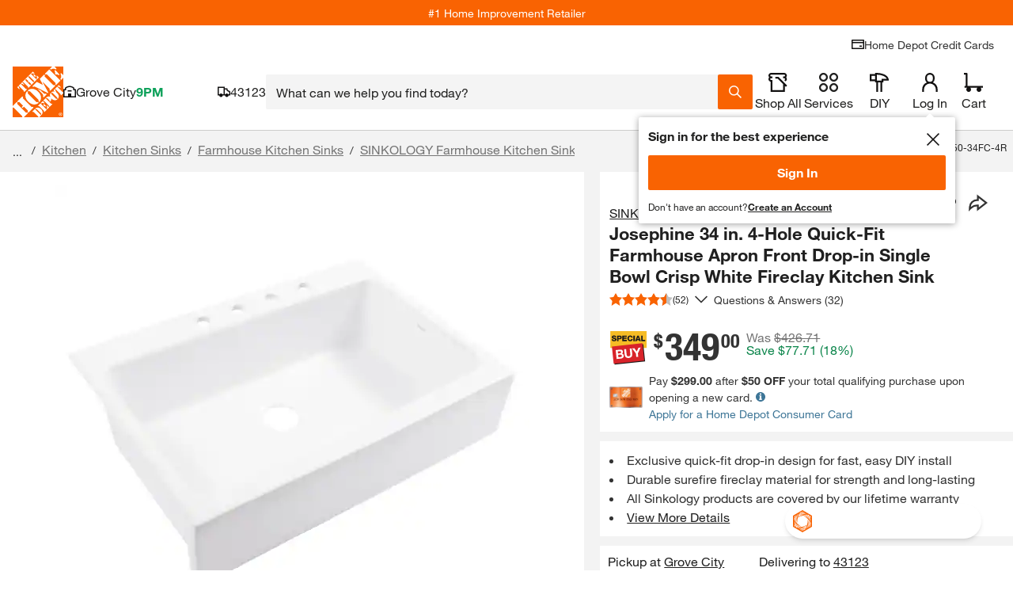

--- FILE ---
content_type: application/javascript
request_url: https://www.homedepot.com/QCujjI5SNg13H8RPrS-g6hxN/Ezr9fcSmDpJDfG/QFJ-eUU/fj/kZRjQhYSkB
body_size: 175210
content:
(function(){if(typeof Array.prototype.entries!=='function'){Object.defineProperty(Array.prototype,'entries',{value:function(){var index=0;const array=this;return {next:function(){if(index<array.length){return {value:[index,array[index++]],done:false};}else{return {done:true};}},[Symbol.iterator]:function(){return this;}};},writable:true,configurable:true});}}());(function(){DG();DA1();ZI1();var OP=function(){return GH.apply(this,[BW,arguments]);};var Pc=function(Hc){return ~Hc;};var tI=function(rq,jZ){return rq&jZ;};var Cc=function(gd){if(gd===undefined||gd==null){return 0;}var FZ=gd["toLowerCase"]()["replace"](/[^0-9]+/gi,'');return FZ["length"];};var rZ=function(){return ["M","A","KERb:\r\\\t7\x3f","$R\f","ik*\x40C7\nq>%/yk)~A\f%C,7\nD\x00\'.ik-TJ2&c<73kCHXRB%^\b/f>ln\ty\r%S7\bd1p`)m\x00V7\tM6%K)DS\r7j<><~&%Xk*eC7V^\b<~_%ihfs\x07\x3f*d4<`])vss<$:^U\b+D])s%p\x3fM&%ik*vt$5s>$\f\t%Ok*vq,Ty\n}-/\b*OU#s;7\n}\f\bY{*~V]f>L\t;pk#\x40p%w:\x00S&%ik*~\x00%%s7>/_%+ik*vgb5B\f\n}\f>J]){C%q+;J&-jik)bt\x00%s> &L%qkfsu\r\x00\nz&%Cp.Fc#P: >fT61D]-fs.A\x00\n[&%ik>cc\x00%s>\fN %ik*\\hc<=\f=Cdmu&V7\nZ&!iI2_g%q+;z=\bik\x07mC7s:#\n}$Z*EU%s93[%5i`<V]#F6\n}6%ig<Gs.\x00(Ds}%ii\n{c%Y<7&T)kZ*vx$2eE7:m&\'\vmxvy>%s^&Y{*t`\bD<= }&3kyk*}w3\n<\n}&\'\x07Z{8Y%_L3)K%(/yk(aH1s8;}&.-ySvacs</td[:vq2d\v7I%bR%\n77\nP\vW<_h:vs!P\t}&&ik!C`\\s\f\'\nZ>0Bp/[^\tVPlP^%\v\"\x07j7\fd1V:l_RgR7\n}\v\x07mJ])fs.c/;}2%oXeK43\x07\ny&%=qMk1s<5)i4i|Uu9h\'\nZ&!i|*vp;\x00BJR5ih,}F\f3G%7*W&&mf2oxe2z2.\nq>%\vik,b\x07S*C%Z&!i|*vs9f\tm&%|N#}B7\tVE7}%%ik>vsw3\x00\nz&%ER/OU5s<<yiTik-fs./Ds}2%kN[Qu\"s<7 XTmk*as%Y )K$in,vt%sxM6%K)DS\r7j<><~&%yk*}JV\n<G,~6%bp\nU>\n}-.\v*bs\'d\x07;}&>-r}^YV\rj< \n}&2z(vs%s9\x3fS%in yp%s7\r&%CF9[E#s;7\n}\v\bmY{*rQ2H<(}%ik:V%s9*W&%\nn{*vx2d<7\nW\v2/yk,UuhN$$P\"ik!}g4\rj<$z\f&%ikp%s9~6%bR%s%Y$\'K##nk*v^9WC,7_/2$I`\bvT%s<\'*\b&%l\x40\bns-|,7\nv-1\x3fONvs%s3 \tP&%CF9cPs<7\bPik\x07`B<7F2Vfiy]\\s\tN<~+ii\nr|#%w\b\n}-\vE*d>%s\x3f^&Y{*tf8UD<3>L&%Ax,sRY<7 L\t)jffs^\x00\nyi`&b_m%aK\n}\n\rJ]){C%q+3J&!+Xk*}j\x07#\n<\x07}&1ii\b|#%y7\n5:[s*bs-h:O!X0U2JD8GsUXT#\bnH,aF3\x07M<~_%ih>vsj\x00\nq>\"&O,uQ\f `,7\ni&%Io%As%s\x3f3zT#7Xk*}c>Q<,~6%zd2o`:c<2^2_hSvc&g<7\b^1.(ig2tg%q)1zJ&)\x07jR\fEuV,7\nn)=zEfs\x07_;{^2_hSvc%`/\ni&%|}-\x07Ss\x3f!OVgQFu\n5s\x3f7\r}&%5^\t\x40v\'Q$7}&!\nl[Vy>%p583_\t7ibus,u<}ok-vs!\fU%f]\tW\r%z\n4\n}.%\vik(VwOJ2\f=}k*~Q\"KDv\n\fk:vq\x00%s>r%qhs%_L%j&%E8UEPs<7\rs1%iGsG%s\x3f!/p2%kH3RB&`,n!~^1`\x07e\x077C{!\n\nElmh6&v\'\n}&%d2zX2%s<s2%ks\x00eD(U<7\nj^1ii\taya%s<0$W5i`S>%v0j!.yF=b`]})Fz\vgN*vs%d\x07,F $L{*vx>\x00E7>}&%J:vs+P+7\n}\f*if\fvs<h.G\n}&\to[:vz\f\tt\x07,j47Kh/Yc%s<09O>\vik(R^9s;7\n}\v&PM)fs>f>L\t:k:vp\x00%s>\'d %ik)[|e\x07_&il:vs\vP/\ni&%}9NSQ\\7}&5i*vq\"x\v7\r}&%5PyPp%s7D&il:vsW`\n4}&.mzSvg%qF-{&\"ik\x00S3%w<7}&%3Py\t\x40v&^<7\nQ7/yk,UuhN$$P,)ak*vsyM= }&0yk*}A\x00p,7\nv13k)EU%s\',3[$i`XU_m%J,}&.mJ\\*Ps%s>3%m4R5ik\x07r7p1\x07}$0D\\*rG%%s75_%\rA*v_\x07<P\n4\x07M6%LAsB<7O(3fi*vq7\"x,7\nvT.Kh>vs1f\x00\nz&%DFXbs\'e%;}&>-r}^YV\rj< \n}&\n:][!Tp$5s6/yT\x075f\\1pd\x00x7-}\"%nk*vY\"QP\n4}&.\ff2vJ2u<0\n}$,\x40Iy^3\x07M\ny&%2ik*\\E`<7\nQ-!\vik(cv>\\v+7\n}\f.J])fs.y\'G\n}&)x=vs\bwN,x \'-qk>vs\x07u;(1.<FxSvc\'J8\ri&%|n\x00|d%s<dyk*}}72s<7%L=*oik*\\E`%t<7\nP\"W&On,tA\f%g<7_ \"\'K=}P;6\n<\'\n:np\x07vs\nV\f<~6%bpY&_)QT\x3fbI)bs\'VO}&.5~*vs>.v/\"-{&\"ih.Z1#[\r7\nr=0gr*E%s:}&\'<lFvt%sxi&%Jnps=y\tm&%6_s3}H1^\bK%%dm*qs&wL/{idn\\<s5\t}&#i|*vs;*f<0\n}&\n|Hvu\x00%s>y\vR%,Ok*vSc<7}&\'\bmdvt%s>i&%L\x07Bh]\f\'\ny>\to\x40K^Tp$5s5xn\x070z\bQ%$7}&#\vxVe`\nT<3\n}1%iF)rJ2&c<7h,XHS\n5s\x3f7\r}&%2Lo\t\x40v%y7\nWR<<_h:vs<`6\n~\n2JG\x07S\x07p(7\n3\b8_c*vs%YVFI%bc\tZ\n1s<5dipme`\nV:}1%iA^oJ2&c<7d5/5ihy]\f<x\x3f_&mk*TkU1\nz&%`hT\\\ba*C{Z&!i[fs.{s}2%k}3Sc%x4;_%1ii=r1s<5y)ip:vs+dR\bI&%kafs.H(G\n}&\b\flk-vs`\'<} ik(ox%s\'E*kR<Ovs9k%,;fU\"nJ!RV%s<7Z%\ny[:vq\"V\v7\x00W&%\t~{*vx3eE7\tN4T4Ok*tk8+s<7X.Pik,oK2&c<7y05\x3f[\fvw%s\x3f/*W&%\b\x40\\*{h","[&*S3","Xc","3IZ","^;S\n*MXQT]4A_","Io","\f.N",",R\\0S\t9z\n=\\CY","Q(","m\".^7^OhA6[\rZ\n=","S]\n\x00[","\nGW9\b[","7L","1u(1KK\x07[KS*^\v","_\b\n=I^","\x07\x408s\r9AD\"D]9F","7;Z\\TW\v\x409n7[^VF<\v\\","\x3fE","j","\bX\\3\r\x403&]\bLNRA&","=\x40KPW","\n]]\n","I\n;Z","A\t",";OCY","\t,r\t;","!\vw&Y\t","1LN|x\x3fbGd&2h-rf0bl$\'1Y","6\v\\(H","^\b\"R(;FM_","IR",".IY","\n","ETB ","\n=GN","\t>_-","%YGI","/9N","5&,ZX","Y7KO<X\x40>\x40>%H\r0MX","\n\r-","\n\v$xBYW_9o(AI","\x3f[^","%[9M","Q-IM","E","9Y\n",".U\v","6\fS7\x3f","$]","Q%Y7GD","hm%\fS$Q","Y\t","\x3fU\nGD","S;\'P1,[CY","wuRP1[\v9z\n=OO\t","W\"H *oKRB4\x00A","\tY","HX_0\x40\nl.\n8DC\f_F","\r$X\x07*{_\t"," S\t","","j+VA,\nQ4.N1Z","ZOXD0","q\b\x00+DO","YA0F/;P\x07;EOCf0F",":]GN","\'6ZER t] \"Y,","","7RO","GX.\n.]^\x3fNB0","F4U","KK\x07Tt:\nF0\x3fN\x07-",">^\b;[","IE]8","8\fUP","V8","XG^4\x07W","\t1]YZ]#","LO\x07CS\f","K","\"YF9","SS!","$P\v=\\y[W;\rG2*H","_$N","RD0\nF","TZCVF00]%","!D","eW4\bb2YL*EKp\x00u([\v\bS\t\n;K^Fr\\4^kl\v9cfV\x3f","_0Z","X~:W5*O","u4\x40W7\x00\x40\x00.N8(IFVF0","B:\r\\\t9X\b0","E","F","n+","*Q\n","p","ALCz","CA","\fRP","7[mYW\'F\rI\t\x07*AE","9=UZCYF4[J\n*","R2ANKVF!_\rkH\bD:MYEG6GkR\b\nsA^ES7\bW]%O0KOE={;D].NG1\bH[!\x40\'YKD0GDFV\x40\'K])V\x07*[\nBA!DZ\x00.D{SU]9J[\t9]\v,uB_0Ze","{\"0","];3Y","\nD\"XG*\\OGFu]];N:\bDY<W)PD7FYV\\6w\x3f%\b:MXKC]uW]\x3fY<DOG\\:\n9]D1J\x40TF&D_\b\x3f(M\n\ni_\';ZKX\x40\bL].H\v:","T]:[3%]\b;L",";X[;W3=Y\t","A\t\x3fY","\'S\b","6IXSe:YR\v\r0MoE]\'","!J\tY!]-KXGF","6\b[\x3fe","UU\n1]^*TF<W\x3f\x3fO","[.L","(P\x075",".\\","B:\r\\\t9I","*Y\v+QXl","\x400G.X","H\b2","2F.$N;}ZVF0","\x001K_R\\!!^.R","vs%\v\';M\f%Cp1UEs<<iU\\{\x00vs\x00\"D<3>L&%G}<s-:7e19lm*zkZ91\nq>/&On,v\n\f%J\x00\f}*=PM/ppm=s%{&)\x07kR\fsu\\k<,F %qoPv\"$73[\x3f#es8OU#w/\nD\x00Wig2gJ2 u;}<ok&np-v*0se&9\x07m*zkU91\n_>%&On,v\f-J2\fx=PM3ps=y{\"\x07iR\fMu)k3,x &fqk_P%$<3[##[s*OU#s0/D\x00 ng2vJ24u<;joo\bns-\fb:7e 9l}-kU1\nq>5&On,sA\f%J\f}*=PM/ppm=s{&)\x07eR\fsuk<,J %qkPv!A$73T7#es=OU#vE/\nDig2uJ2 u<N}\nok&n|-v:58e&6|m*zkU9!\r>%&O,v\f1J2\f}=PB\'ps=b{&\\\x07iR\fcu)k2,x \'qk_v%$53[##Ks*OU##s0/D\x00 m2vJ2u<;nohns-\x40:7e-9lm*zkU%1\nq>3&On<q\n\f%J>\f}*=\nPM/ps=sx{&)\x07xR\fsu)k<,d %q`Pv!Q$73[+#es,OU#v/\nD\x000ig2J2 u8;}$ok&na-v:58e&9Bm*zkU91\n>%&\x40H,v\f2J2z_=M=fs\"p\bs\"\nRins!xye4-=ikPq.y7O>%*Cb[mu)s<7\nD\x00\'lyA$}hdV<7\bh=vs\tZ\'<S%in=Spc<5.P1m_vs1`ON\noQiACP\"&c<7u2\\\x07i*vq4\"_\r7\nX3zFr\v8\bE\x3fN\nm&&\vik(R^s1\n}&/<l*vs>>h\x3f{%\x3fk*vq$k\x3fz}&%0X|#oc%s<5\"\r&%}l:vsRd\'\ti&%~oAs=s(7\n4#o^k&ns$5s> \'v%ik*[`c<1){1x[E5s<<i%9ik*vsec.\x40 }&\brHuc%x($z}&%2ry\x07\x40t%s7%k_%+ik*vK/5g<7\bn\v\bik!de\x07p(7\n4#oyk*}e\x00Q\x3f<} ik*M\x40%t<7\nP->\x07{*vs q\n,}&.\t}\\\x00tG%s<~m&%aH:nu!%SI7\n}#\bik*bz%t<7\ti!=El^Fc,S%8\t_\t.6Mp\bvT!s<%\n~&%lG-vs\tZ\',~6%~h\bYx=S7\t\vp`nj8<s5\t}&\"6Lk*vs.yM0\n}&rh\fVSM\x07,}$%ik)VY%_7.)K$O","Af^","M<Y_","o","Y*","\\:\x00W);Y","\f\'LEY","\riO\n-GX4SS!G","\nGB\r\\Y7GD","\t)/U","(TRTUu1B\x00[9ZW","NC[V&","1\vQ\b.R)1LO","\x00KL\nS\t=YG\x071LO6O","z\b;","=ZO","G",":MFPS!","CO","\\4\tW","C[1","\b","^4R\\","2]OX]!\f","A\n","\x40","B(","\x3f]._DD_\f^\\\b","]\x00","<\n\\Y6\\",">D","\tH\r0O~\nP","[FTW","yS#\rU$N",";JM\x07"];};var Wt=function(fd,Fl){return fd*Fl;};var FP=function(K5,zN){return K5==zN;};var ld=function(zP,sN){return zP^sN;};var vb=function(jM){if(jM===undefined||jM==null){return 0;}var Bt=jM["replace"](/[\w\s]/gi,'');return Bt["length"];};var dc=function(wc,Wd){return wc in Wd;};var Fz=function(vN,Kb){return vN<=Kb;};var NI=function mH(xM,Ql){'use strict';var JN=mH;switch(xM){case Jn:{BN.push(gX);var A2;return A2=lI()[cz(QI)](Zc,wN),BN.pop(),A2;}break;case YU:{BN.push(VZ);this[lI()[cz(Wz)](Fc,vt)]=Zz(CM);var AM=this[jl()[lt(W2)](GN,Zz(Vz),f2,q5,nH,kI)][Rq[Db]][C2()[nX(bA)].call(null,GM,sI,q5,rM,Dl,Bd)];if(fI(YM()[YA(xd)](Vc,zl,fl),AM[fI(typeof jl()[lt(Db)],'undefined')?jl()[lt(rI)](J5,Zz(Vz),Zz([]),xz,MH,WI):jl()[lt(bA)](L2,rI,fz,rI,rM,kI)]))throw AM[n2()[Qz(wl)].call(null,qd,WX,SM)];var BA;return BA=this[n2()[Qz(ct)](Dl,fN,kU)],BN.pop(),BA;}break;case TS:{var IX=Ql[vm];var wt=Ql[rg];var m5;var Sl;BN.push(Cz);var BP;var S5;var AI=n2()[Qz(tq)].apply(null,[Zz(Zz([])),wl,Uz]);var nP=IX[n2()[Qz(lX)].apply(null,[Zz(Zz(Vz)),TM,Iz])](AI);for(S5=CM;Yt(S5,nP[YM()[YA(CM)].apply(null,[Lq,k5,VI])]);S5++){m5=m0(tI(EI(wt,Rq[Vz]),c1[F0()[qZ(Oc)](fN,Sq,n0,vl,Oc,QI)]()),nP[YM()[YA(CM)](fz,k5,VI)]);wt*=c1[ZM()[xP(Cq)](bc,fq)]();wt&=Rq[fl];wt+=Rq[IZ];wt&=Rq[Ad];Sl=m0(tI(EI(wt,fl),Rq[Oc]),nP[YM()[YA(CM)].apply(null,[BI,k5,VI])]);wt*=c1[ZM()[xP(Cq)](bc,fq)]();wt&=Rq[fl];wt+=Rq[IZ];wt&=Rq[Ad];BP=nP[m5];nP[m5]=nP[Sl];nP[Sl]=BP;}var TN;return TN=nP[jl()[lt(Md)](tP,sM,Zz(Zz([])),rI,TM,El)](AI),BN.pop(),TN;}break;case rg:{var IM=Ql[vm];BN.push(Cz);var Tt=lw[YM()[YA(fl)].call(null,IZ,Mt,ct)](IM);var ZI=[];for(var TQ in Tt)ZI[ZM()[xP(rI)](Y5,ql)](TQ);ZI[jl()[lt(n5)](Jc,LZ,Lt,Ad,O2,EA)]();var CX;return CX=function qc(){BN.push(pP);for(;ZI[YM()[YA(CM)](kz,B2,VI)];){var N0=ZI[jl()[lt(tq)](Ll,U0,IZ,Db,JZ,Xl)]();if(dc(N0,Tt)){var F5;return qc[jl()[lt(Vz)](YH,fl,Kd,Oc,lX,QX)]=N0,qc[lI()[cz(Wz)](Fc,PA)]=Zz(Vz),BN.pop(),F5=qc,F5;}}qc[lI()[cz(Wz)](Fc,PA)]=Zz(Rq[Db]);var kZ;return BN.pop(),kZ=qc,kZ;},BN.pop(),CX;}break;case cW:{var hz=Ql[vm];var T5;BN.push(X2);return T5=DA(bG,[lI()[cz(LX)].apply(null,[MZ,dN]),hz]),BN.pop(),T5;}break;case UU:{var UN=Ql[vm];BN.push(tX);var JH=new (lw[jl()[lt(GZ)].call(null,KZ,Zz([]),LA,Yd,Z2,gP)])();var XA=JH[p2()[Vl(vl)](AA,qd,Ct,FI)](UN);var OM=lI()[cz(IZ)].apply(null,[pX,r5]);XA[ZM()[xP(LX)](tP,OX)](function(HM){BN.push(pN);OM+=lw[lI()[cz(Ct)](cP,KA)][ZM()[xP(TM)](Qc,Ft)](HM);BN.pop();});var cA;return cA=lw[p2()[Vl(fN)].call(null,Gc,AX,IZ,GA)](OM),BN.pop(),cA;}break;case Cj:{BN.push(PA);try{var x0=BN.length;var Sc=Zz(Zz(vm));var Ud;return Ud=Zz(Zz(lw[YM()[YA(Oc)].call(null,Db,Fq,vZ)][lI()[cz(nH)](PZ,Td)])),BN.pop(),Ud;}catch(Fh){BN.splice(qK(x0,Vz),Infinity,PA);var wv;return BN.pop(),wv=Zz({}),wv;}BN.pop();}break;case pS:{var jL=Ql[vm];var BB=Ql[rg];BN.push(R8);var bf;return bf=Hp(lw[p2()[Vl(Oc)](dH,bp,Zz(CM),Zp)][p2()[Vl(MZ)](Ys,Ix,GZ,kz)](Wt(lw[p2()[Vl(Oc)].call(null,dH,bp,CK,Bp)][fI(typeof YM()[YA(HO)],'undefined')?YM()[YA(Db)].call(null,Dl,df,XV):YM()[YA(vl)](bA,TL,js)](),Hp(qK(BB,jL),Vz))),jL),BN.pop(),bf;}break;case d1:{BN.push(cV);try{var gL=BN.length;var Vr=Zz(rg);var FB;return FB=Zz(Zz(lw[YM()[YA(Oc)].apply(null,[Zz(Zz([])),tT,vZ])][fI(typeof lI()[cz(MZ)],Hp([],[][[]]))?lI()[cz(Wx)](OL,lx):lI()[cz(Eh)](CK,Xp)])),BN.pop(),FB;}catch(Os){BN.splice(qK(gL,Vz),Infinity,cV);var ff;return BN.pop(),ff=Zz(rg),ff;}BN.pop();}break;case t9:{var Z4=Ql[vm];BN.push(Vk);if(hK(typeof Z4,n2()[Qz(fN)](Zz({}),Y5,qV))){var xJ;return xJ=lI()[cz(IZ)](pX,Fm),BN.pop(),xJ;}var GO;return GO=Z4[p2()[Vl(Wz)](Kx,F4,A4,Zz(Zz([])))](new (lw[F0()[qZ(Yd)](Md,NK,fL,sM,QI,gO)])(lI()[cz(AX)](fv,wI),p2()[Vl(kV)](vO,GA,qd,MV)),n2()[Qz(LX)](rM,fv,KA))[hK(typeof p2()[Vl(fl)],'undefined')?p2()[Vl(Wz)](Kx,F4,n5,GZ):p2()[Vl(q5)](fx,RF,bp,Zz(Zz({})))](new (lw[F0()[qZ(Yd)].call(null,Md,NK,fL,cK,A4,Zz(Zz({})))])(YM()[YA(MZ)](bA,DT,nT),p2()[Vl(kV)](vO,GA,CM,FI)),n2()[Qz(Of)].call(null,Y5,ST,Cx))[p2()[Vl(Wz)](Kx,F4,Fc,Vz)](new (lw[F0()[qZ(Yd)].call(null,Md,NK,fL,Fc,Th,Zz(Zz(CM)))])(ZM()[xP(vl)].call(null,Wx,PO),p2()[Vl(kV)](vO,GA,VV,Fc)),hK(typeof n2()[Qz(QI)],'undefined')?n2()[Qz(Wz)](Jv,Yd,DJ):n2()[Qz(Fs)](BI,T4,vl))[p2()[Vl(Wz)](Kx,F4,Md,O2)](new (lw[F0()[qZ(Yd)](Md,NK,fL,Lq,cK,nH)])(YM()[YA(Z2)](QI,lk,D4),fI(typeof p2()[Vl(fN)],Hp('',[][[]]))?p2()[Vl(q5)].call(null,Yf,fV,Th,Kd):p2()[Vl(kV)](vO,GA,Zz([]),Wz)),hK(typeof lI()[cz(lX)],'undefined')?lI()[cz(sM)].apply(null,[LK,VL]):lI()[cz(Wx)].call(null,Rk,E4))[p2()[Vl(Wz)](Kx,F4,PZ,Zz(Vz))](new (lw[F0()[qZ(Yd)](Md,NK,fL,vV,q5,Lt)])(hK(typeof lI()[cz(xK)],'undefined')?lI()[cz(GM)].call(null,n5,hL):lI()[cz(Wx)](Wr,OF),p2()[Vl(kV)](vO,GA,U0,Zc)),n2()[Qz(kV)].call(null,Zz([]),Lq,Xb))[p2()[Vl(Wz)](Kx,F4,Th,Zz(Zz(Vz)))](new (lw[hK(typeof F0()[qZ(Cq)],Hp(fI(typeof lI()[cz(Yd)],Hp('',[][[]]))?lI()[cz(Wx)](mk,HV):lI()[cz(IZ)](pX,Fm),[][[]]))?F0()[qZ(Yd)](Md,NK,fL,Of,Y5,QI):F0()[qZ(Wx)](Lp,pV,PJ,xK,GA,MZ)])(hK(typeof ZM()[xP(CK)],Hp([],[][[]]))?ZM()[xP(Dr)](LX,AJ):ZM()[xP(Yd)](SL,Ah),p2()[Vl(kV)](vO,GA,TM,XJ)),jl()[lt(U0)](Vc,kz,Zz({}),Wx,Gh,OF))[p2()[Vl(Wz)](Kx,F4,Kk,Yd)](new (lw[F0()[qZ(Yd)](Md,NK,fL,Oc,bA,BI)])(hK(typeof lI()[cz(Of)],'undefined')?lI()[cz(fx)].apply(null,[xL,Ib]):lI()[cz(Wx)](Jp,Bv),p2()[Vl(kV)](vO,GA,MH,Zz({}))),YM()[YA(kz)](tq,D8,LK))[p2()[Vl(Wz)].apply(null,[Kx,F4,Zz(Zz({})),U0])](new (lw[F0()[qZ(Yd)](Md,NK,fL,Lq,sM,Zz({}))])(YM()[YA(xK)](Zz([]),ZV,Zp),p2()[Vl(kV)](vO,GA,Fs,bp)),ZM()[xP(QI)](MH,YK))[fI(typeof p2()[Vl(fN)],'undefined')?p2()[Vl(q5)].apply(null,[CF,MZ,f2,xd]):p2()[Vl(Of)].apply(null,[PF,jr,Zz(Zz(CM)),DK])](CM,c1[fI(typeof ZM()[xP(GM)],'undefined')?ZM()[xP(Yd)].apply(null,[Sh,dK]):ZM()[xP(Dk)](BI,VN)]()),BN.pop(),GO;}break;case gU:{var ds;BN.push(cF);return ds=fI(typeof lw[YM()[YA(Oc)].apply(null,[TM,Vk,vZ])][ZM()[xP(K4)].call(null,Bp,jK)],ZM()[xP(Ct)].apply(null,[JZ,Lx]))||fI(typeof lw[hK(typeof YM()[YA(CM)],'undefined')?YM()[YA(Oc)].call(null,Vz,Vk,vZ):YM()[YA(Db)].call(null,bp,H8,t8)][lI()[cz(XJ)](Jv,Bk)],ZM()[xP(Ct)].apply(null,[JZ,Lx]))||fI(typeof lw[YM()[YA(Oc)].call(null,vx,Vk,vZ)][C2()[nX(tq)].call(null,Z2,br,Br,TM,KV,jT)],ZM()[xP(Ct)].apply(null,[JZ,Lx])),BN.pop(),ds;}break;case bG:{return this;}break;case bm:{var ML;BN.push(TF);return ML=new (lw[p2()[Vl(Dr)](PH,pV,Y5,BI)])()[fI(typeof C2()[nX(Kd)],Hp([],[][[]]))?C2()[nX(Ad)](Dp,mO,XO,O2,DK,LL):C2()[nX(W2)](Md,Jx,Cq,GZ,Of,Gk)](),BN.pop(),ML;}break;case rR:{return this;}break;case bw:{BN.push(rL);var zs=[ZM()[xP(Sp)](W8,f5),jl()[lt(CK)](wV,TM,nT,Fs,kV,KB),lI()[cz(MH)](bp,dl),YM()[YA(GM)].call(null,ps,nf,Wz),ZM()[xP(MH)](ct,Rv),ZM()[xP(Lq)].apply(null,[qr,kt]),n2()[Qz(Z2)].call(null,KV,Pf,TO),p2()[Vl(HO)](k5,Dl,K4,AV),n2()[Qz(kz)](Kk,Z2,qM),ZM()[xP(XJ)].call(null,nH,SF),n2()[Qz(xK)](W2,mT,HI),fI(typeof ZM()[xP(HO)],Hp([],[][[]]))?ZM()[xP(Yd)](DT,LJ):ZM()[xP(nH)](xz,qt),ZM()[xP(Eh)].apply(null,[mh,Dd]),p2()[Vl(AX)].call(null,Td,DK,Zz({}),GA),ZM()[xP(pV)].apply(null,[Fs,lJ]),n2()[Qz(vl)](F4,Dk,VA),ZM()[xP(Dp)](Dr,bI),fI(typeof F0()[qZ(Vz)],'undefined')?F0()[qZ(Wx)](bk,Rx,Kd,Zz(Vz),GA,sM):F0()[qZ(Ct)](n5,wh,T4,Zz(Zz([])),Lt,Zz(Vz)),C2()[nX(Kd)](vV,DF,Bp,MV,KV,lh),n2()[Qz(Dr)].call(null,Wx,n5,fA),lI()[cz(Lq)](Th,wA),jl()[lt(gO)](fN,T4,Zz({}),Dr,Jv,YK),ZM()[xP(cK)](Uf,lP),n2()[Qz(QI)](VV,Mx,n8),YM()[YA(fx)].apply(null,[xK,vH,Yd]),n2()[Qz(Dk)](KV,bp,YT),ZM()[xP(Gh)](fv,tJ)];if(FP(typeof lw[n2()[Qz(MZ)].call(null,fl,Vc,lO)][fI(typeof n2()[Qz(Db)],Hp('',[][[]]))?n2()[Qz(Fs)](vx,cF,sp):n2()[Qz(HO)](Wz,MZ,M4)],n2()[Qz(IZ)](Zz(Zz(Vz)),K4,nA))){var nV;return BN.pop(),nV=null,nV;}var zO=zs[YM()[YA(CM)](bA,zM,VI)];var KK=lI()[cz(IZ)](pX,gl);for(var Vp=CM;Yt(Vp,zO);Vp++){var zx=zs[Vp];if(hK(lw[n2()[Qz(MZ)].call(null,Sp,Vc,lO)][hK(typeof n2()[Qz(vl)],Hp([],[][[]]))?n2()[Qz(HO)](Zz(Zz([])),MZ,M4):n2()[Qz(Fs)](Zz(Zz([])),Z2,O8)][zx],undefined)){KK=lI()[cz(IZ)].call(null,pX,gl)[p2()[Vl(lX)](xt,W2,JZ,Of)](KK,C2()[nX(n5)](fN,qf,Vz,Cq,IZ,Jh))[p2()[Vl(lX)].apply(null,[xt,W2,Wx,K4])](Vp);}}var Lv;return BN.pop(),Lv=KK,Lv;}break;case HU:{var kh;BN.push(g8);return kh=lw[ZM()[xP(AX)].apply(null,[PL,RV])][C2()[nX(Cq)].call(null,cK,NL,fl,Z2,Zz(Vz),l4)],BN.pop(),kh;}break;}};var Pv=function(){return ["\x6c\x65\x6e\x67\x74\x68","\x41\x72\x72\x61\x79","\x63\x6f\x6e\x73\x74\x72\x75\x63\x74\x6f\x72","\x6e\x75\x6d\x62\x65\x72"];};var Bx=function(){return lw["window"]["navigator"]["userAgent"]["replace"](/\\|"/g,'');};var DV=function(){return GH.apply(this,[VC,arguments]);};var Z8=function(){wT=[];};var DA=function kp(GT,sx){var WO=kp;do{switch(GT){case YR:{FF=rZ();hO.call(this,IR,[gv()]);Ks();hO.call(this,Uw,[gv()]);GT-=wY;}break;case YU:{GT=Z7;xs=function(ZJ){return kp.apply(this,[cG,arguments]);}([function(EK,Js){return zv.apply(this,[Nj,arguments]);},function(gr,dk,h8){'use strict';return Uv.apply(this,[Kg,arguments]);}]);}break;case rS:{(function(jv,vr){return GH.apply(this,[HU,arguments]);}(['p','1UO1O9lUOKmrrrrrr','1UcU99B','9KKBKmrrrrrr','9KlOB','Ur1c','l','r','prr','pU','Up','9','UK','U','Brrr','prrp','prU1','p9','Urrr','pmcp','pmlB','prrr','1','Urr'],T4));GT=YU;Rq=GH(hS,[['1rOKmrrrrrr','c','p','r','pUl','9KKBKmrrrrrr','9KlOB','cBcc9rlmrrrrrr','1UO1O9lUOKmrrrrrr','1UcU99B','ccccccc','UKl91c9','BU','91','pUc','prU1','B9rr','1rO9','cpOU','p9Bc1','BUl9c','p1','pO','U','B','UK','Or','Ur','1l','1UO1O9lUO9','1','1OOO','UOOO','prrrr','OO','1OO','K','Brr','Urp9','OOOOOO','pmcp','pK','Up','pp','UUUU','9','l1O','Umpp','pU','UU','UB','U1','pr','pm9l','pm1B','O','Urp','prrr','B9rrrrr','pUB','Up9rrrrr'],Zz({})]);SY=function zEhBfSkfmT(){Ih();function fd(){hK=+ ! +[],XH=[+ ! +[]]+[+[]]-+ ! +[],A=+ ! +[]+! +[]+! +[]+! +[]+! +[]+! +[]+! +[],A1=+ ! +[]+! +[]+! +[]+! +[]+! +[],DD=+ ! +[]+! +[]+! +[],WP=! +[]+! +[],wT=[+ ! +[]]+[+[]]-[],zM=+[],qT=+ ! +[]+! +[]+! +[]+! +[]+! +[]+! +[],QH=! +[]+! +[]+! +[]+! +[],R1=[+ ! +[]]+[+[]]-+ ! +[]-+ ! +[];}fd();qA();function KS(){return Or.apply(this,[hK,arguments]);}function HH(){this["ns"]=(this["k2"]&0xffff)*5+(((this["k2"]>>>16)*5&0xffff)<<16)&0xffffffff;this.zT=BM;}var fS;function KT(){return wk(`${qr()[C(t1)]}`,";",G());}function SD(){return Or.apply(this,[fA,arguments]);}var ST;function xM(DS,YS){return DS&YS;}function Mm(){return wN.apply(this,[fD,arguments]);}var LP;function IA(){return wN.apply(this,[QH,arguments]);}function J1(){return q2.apply(this,[RP,arguments]);}var CS;function Rd(JR,ZR){var K2={JR:JR,k2:ZR,cH:0,GP:0,zT:C2};while(!K2.zT());return K2["k2"]>>>0;}function ch(){return nM.apply(this,[vr,arguments]);}var mS;function Sk(a,b,c){return a.substr(b,c);}function Eh(){return Ph.apply(this,[FS,arguments]);}function hh(){return wN.apply(this,[dT,arguments]);}function MP(){this["wz"]=this["wz"]<<15|this["wz"]>>>17;this.zT=I2;}var TT;function rK(lh,Hm){return lh>Hm;}function BM(){this["k2"]=(this["ns"]&0xffff)+0x6b64+(((this["ns"]>>>16)+0xe654&0xffff)<<16);this.zT=K1;}var QK;function JE(){TT=["% =PF","BQ;vS{P_s(","4n5b1cEa8b08U-\vi)q"];}function WM(){return wN.apply(this,[wd,arguments]);}function XK(){this["k2"]^=this["k2"]>>>16;this.zT=pN;}function KD(LA,x2){return LA>=x2;}function Or(nA,FK){var d2=Or;switch(nA){case fA:{var zh=FK[zM];zh[zh[xH](DT)]=function(){this[BS].push(jS(this[MK](),this[MK]()));};}break;case A1:{var NR=FK[zM];NR[NR[xH](zH)]=function(){Jm.call(this[JS]);};Or(fA,[NR]);}break;case QH:{var dK=FK[zM];dK[dK[xH](xP)]=function(){this[BS].push(F(this[MK](),this[MK]()));};Or(vP,[dK]);}break;case vP:{var xA=FK[zM];xA[xA[xH](dh)]=function(){this[BS].push(Sh(this[MK](),this[MK]()));};Or(A1,[xA]);}break;case C1:{mS=function(l1,Cd,x1,WR){return EE.apply(this,[r1,arguments]);};E1=function(){return EE.apply(this,[mP,arguments]);};PM=function(LN){this[BS]=[LN[gd].j];};L1=function(nS,dD){return Or.apply(this,[WP,arguments]);};CS=function(bd,UK){return Or.apply(this,[R1,arguments]);};Qm=function(){this[BS][this[BS].length]={};};Jm=function(){this[BS].pop();};zr=function(){return [...this[BS]];};v1=function(gS){return Or.apply(this,[OD,arguments]);};TS=function(){this[BS]=[];};s=function(hA,vS,BT){return EE.apply(this,[j,arguments]);};pA=function(){return EE.apply(this,[C1,arguments]);};wD=function(){return W.apply(this,[wd,arguments]);};TK=function(OK,RD,qE){return W.apply(this,[BK,arguments]);};tH=function(){return W.apply(this,[A1,arguments]);};Tm=function(){return W.apply(this,[dT,arguments]);};OM=function(pH,XT,Th){return Or.apply(this,[wK,arguments]);};FN(M2,[]);H();fS=EK();nM.call(this,BK,[gE()]);mN=rS();nM.call(this,T2,[gE()]);JE();nM.call(this,vr,[gE()]);ST=DE();FN.call(this,HS,[gE()]);sM();nM.call(this,fD,[gE()]);nR=FN(qT,[['DF4','ZJ','DJ$','D$ZZQ$$$$$$','D$ZFQ$$$$$$'],WH([])]);YK={_:nR[t1],W:nR[DA],z:nR[GR]};;LP=class LP {constructor(){this[gr]=[];this[GE]=[];this[BS]=[];this[QR]=t1;S1(IP,[this]);this[CH()[mh(pM)].apply(null,[U,Jd,F1(mH)])]=OM;}};return LP;}break;case WP:{var nS=FK[zM];var dD=FK[hK];return this[BS][JD(this[BS].length,DA)][nS]=dD;}break;case hK:{var br=FK[zM];br[br[xH](Rr)]=function(){this[BS].push(f(this[MK](),this[MK]()));};Or(QH,[br]);}break;case OD:{var gS=FK[zM];if(f(this[BS].length,t1))this[BS]=Object.assign(this[BS],gS);}break;case wK:{var pH=FK[zM];var XT=FK[hK];var Th=FK[WP];this[GE]=this[IM](XT,Th);this[gd]=this[jM](pH);this[JS]=new PM(this);this[wP](YK._,t1);try{while(M1(this[gr][YK._],this[GE].length)){var IS=this[GH]();this[IS](this);}}catch(FH){}}break;case R1:{var bd=FK[zM];var UK=FK[hK];for(var pE of [...this[BS]].reverse()){if(RA(bd,pE)){return UK[Nm](pE,bd);}}throw lK()[h2(GR)](F1(bT),t1,VT);}break;}}function UD(){return q2.apply(this,[T2,arguments]);}var Tm;var YK;var Gh;function Zd(){return l2.apply(this,[A1,arguments]);}function gE(){var YN=['JN','EN','xN','RR','Ir','kr','lD'];gE=function(){return YN;};return YN;}var PM;function l2(N2,rN){var V2=l2;switch(N2){case td:{var Kd=rN[zM];Kd[Kd[xH](xh)]=function(){var lT=this[BS].pop();var rm=this[GH]();if(cE(typeof lT,qr()[C(t1)](wP,VN,WH(WH(DA)),t1))){throw CH()[mh(Yd)](s1,WH(WH({})),dA);}if(rK(rm,DA)){lT.j++;return;}this[BS].push(new Proxy(lT,{get(UM,jP,PD){if(rm){return ++UM.j;}return UM.j++;}}));};wN(n1,[Kd]);}break;case LH:{var ZH=rN[zM];ZH[ZH[xH](wh)]=function(){this[BS].push(Gm(this[MK](),this[MK]()));};l2(td,[ZH]);}break;case z2:{var fH=rN[zM];l2(LH,[fH]);}break;case A1:{var Fh=rN[zM];var tA=rN[hK];Fh[xH]=function(zK){return GD(jS(zK,tA),UP);};l2(z2,[Fh]);}break;case FS:{var SE=rN[zM];SE[Ld]=function(){var Em=this[GH]();while(cE(Em,YK.z)){this[Em](this);Em=this[GH]();}};}break;case hK:{var ME=rN[zM];ME[Nm]=function(RH,Q2){return {get j(){return RH[Q2];},set j(Xd){RH[Q2]=Xd;}};};l2(FS,[ME]);}break;case JT:{var VR=rN[zM];VR[jM]=function(ER){return {get j(){return ER;},set j(BP){ER=BP;}};};l2(hK,[VR]);}break;case OD:{var VA=rN[zM];VA[Pd]=function(z){return {get j(){return z;},set j(P1){z=P1;}};};l2(JT,[VA]);}break;case wK:{var gD=rN[zM];gD[GS]=function(){var FM=Sh(d1(this[GH](),sm),this[GH]());var Zr=CH()[mh(Y2)](pM,Ud,F1(x));for(var pm=t1;M1(pm,FM);pm++){Zr+=String.fromCharCode(this[GH]());}return Zr;};l2(OD,[gD]);}break;case Zm:{var Yh=rN[zM];Yh[Xh]=function(){var TR=Sh(Sh(Sh(d1(this[GH](),p1),d1(this[GH](),OR)),d1(this[GH](),sm)),this[GH]());return TR;};l2(wK,[Yh]);}break;}}function VQ(a,b){return a.charCodeAt(b);}var Qm;function f(rH,cP){return rH===cP;}function BN(Km,Im){return Km>>>Im;}function kN(){return q2.apply(this,[C1,arguments]);}function tm(){return Ph.apply(this,[FA,arguments]);}return Or.call(this,C1);function M1(bR,zm){return bR<zm;}function Z1(){return wN.apply(this,[MD,arguments]);}function pN(){return this;}function jh(){return Or.apply(this,[A1,arguments]);}function Vd(h,nT){return h*nT;}function WH(KA){return !KA;}function EK(){return ["lAMV^1\x3fOX]\x40RZ:z\\EMLZV9JH\r\\K\x07","yB7\vtK[4|","E","]xdE[_qFd]W*}3\\RfV($]xcC]&^2","[EJJo_W+"];}function mM(){return Sk(`${qr()[C(t1)]}`,0,G());}function HP(){if([10,13,32].includes(this["wz"]))this.zT=jE;else this.zT=HR;}function rS(){return ["xYG\b<)\x00C.vHXXG\x3fq_\",.>_+\b","HL6ukQ_sp} `89{0au/{}R=zJ","C","!1S&\\","","fK,9\n\nR\b,-Y\n\\y#\x00"];}function jK(){return l2.apply(this,[JT,arguments]);}function vK(Wh,Z2){return Wh<=Z2;}function GD(Fd,pT){return Fd%pT;}function kK(){var xS;xS=LM()-VD();return kK=function(){return xS;},xS;}function wN(XD,pr){var T=wN;switch(XD){case IP:{var OS=pr[zM];OS[OS[xH](LR)]=function(){var hd=this[GH]();var d=this[GH]();var U2=this[Xh]();var lA=zr.call(this[JS]);var CP=this[gd];this[BS].push(function(...bh){var cr=OS[gd];hd?OS[gd]=CP:OS[gd]=OS[jM](this);var b=JD(bh.length,d);OS[QR]=jS(b,DA);while(M1(b++,t1)){bh.push(undefined);}for(let YR of bh.reverse()){OS[BS].push(OS[jM](YR));}v1.call(OS[JS],lA);var gH=OS[gr][YK._];OS[wP](YK._,U2);OS[BS].push(bh.length);OS[Ld]();var fK=OS[MK]();while(rK(--b,t1)){OS[BS].pop();}OS[wP](YK._,gH);OS[gd]=cr;return fK;});};Ph(vP,[OS]);}break;case dT:{var xd=pr[zM];xd[xd[xH](w1)]=function(){this[BS].push(this[Vr]());};wN(IP,[xd]);}break;case fD:{var k1=pr[zM];k1[k1[xH](lm)]=function(){this[BS].push(Vd(F1(DA),this[MK]()));};wN(dT,[k1]);}break;case FE:{var WS=pr[zM];WS[WS[xH](SR)]=function(){this[wP](YK._,this[Xh]());};wN(fD,[WS]);}break;case wd:{var sE=pr[zM];sE[sE[xH](IN)]=function(){this[BS]=[];TS.call(this[JS]);this[wP](YK._,this[GE].length);};wN(FE,[sE]);}break;case MD:{var WT=pr[zM];WT[WT[xH](qH)]=function(){this[BS].push(this[GH]());};wN(wd,[WT]);}break;case QH:{var qK=pr[zM];qK[qK[xH](fM)]=function(){var XN=this[GH]();var dP=this[BS].pop();var md=this[BS].pop();var FR=this[BS].pop();var V=this[gr][YK._];this[wP](YK._,dP);try{this[Ld]();}catch(YM){this[BS].push(this[jM](YM));this[wP](YK._,md);this[Ld]();}finally{this[wP](YK._,FR);this[Ld]();this[wP](YK._,V);}};wN(MD,[qK]);}break;case OD:{var Kr=pr[zM];Kr[Kr[xH](Q1)]=function(){Qm.call(this[JS]);};wN(QH,[Kr]);}break;case Bm:{var MS=pr[zM];MS[MS[xH](k)]=function(){var pD=[];var ZA=this[GH]();while(ZA--){switch(this[BS].pop()){case t1:pD.push(this[MK]());break;case DA:var nm=this[MK]();for(var mA of nm){pD.push(mA);}break;}}this[BS].push(this[Pd](pD));};wN(OD,[MS]);}break;case n1:{var nr=pr[zM];nr[nr[xH](Yd)]=function(){this[BS].push(M1(this[MK](),this[MK]()));};wN(Bm,[nr]);}break;}}function BD(){return S1.apply(this,[A,arguments]);}function W(FT,v){var lS=W;switch(FT){case wd:{wD=function(n2){return EE.apply(this,[Lh,arguments]);};TK.call(null,GR,B1,F1(vh));}break;case BK:{var XP=v[zM];var KP=v[hK];var MT=v[WP];var BR=Gh[Yd];var kd=jS([],[]);var g=Gh[XP];var qS=JD(g.length,DA);while(KD(qS,t1)){var cT=GD(jS(jS(qS,MT),kK()),BR.length);var S2=DP(g,qS);var Ed=DP(BR,cT);kd+=nM(kH,[xM(kS(xM(S2,Ed)),Sh(S2,Ed))]);qS--;}return nM(FE,[kd]);}break;case kH:{var M=v[zM];var lR=jS([],[]);for(var bM=JD(M.length,DA);KD(bM,t1);bM--){lR+=M[bM];}return lR;}break;case j:{var qm=v[zM];EA.jr=W(kH,[qm]);while(M1(EA.jr.length,wE))EA.jr+=EA.jr;}break;case A1:{tH=function(ID){return W.apply(this,[j,arguments]);};nM.apply(null,[UA,[t1,F1(HN)]]);}break;case LH:{var Sr=v[zM];var q1=jS([],[]);var Td=JD(Sr.length,DA);while(KD(Td,t1)){q1+=Sr[Td];Td--;}return q1;}break;case wT:{var HM=v[zM];mS.m=W(LH,[HM]);while(M1(mS.m.length,Rr))mS.m+=mS.m;}break;case dT:{Tm=function(CR){return W.apply(this,[wT,arguments]);};mS(c1,F1(HN),zS,GR);}break;case wH:{var NM=v[zM];var J2=v[hK];var HD=v[WP];var XS=jS([],[]);var AR=GD(jS(HD,kK()),j2);var kP=ST[J2];for(var Xr=t1;M1(Xr,kP.length);Xr++){var q=DP(kP,Xr);var LK=DP(dr.ON,AR++);XS+=nM(kH,[xM(Sh(kS(q),kS(LK)),Sh(q,LK))]);}return XS;}break;case Lh:{var qd=v[zM];dr=function(zA,DN,GA){return W.apply(this,[wH,arguments]);};return E1(qd);}break;}}function TN(){return Or.apply(this,[vP,arguments]);}function RA(SA,JP){return SA in JP;}function PE(tD,nK){return tD==nK;}var qT,A1,XH,A,hK,zM,DD,R1,WP,wT,QH;function SK(R){return gE()[R];}function dR(){return S1.apply(this,[FA,arguments]);}function H(){zR=["\x61\x70\x70\x6c\x79","\x66\x72\x6f\x6d\x43\x68\x61\x72\x43\x6f\x64\x65","\x53\x74\x72\x69\x6e\x67","\x63\x68\x61\x72\x43\x6f\x64\x65\x41\x74"];}function dr(){return FN.apply(this,[j,arguments]);}function AN(){return q2.apply(this,[ph,arguments]);}function T1(){return l2.apply(this,[FS,arguments]);}var mN;var tH;function d1(ZT,Zh){return ZT<<Zh;}function Am(){return l2.apply(this,[OD,arguments]);}var wD;function lK(){var cS=Object['\x63\x72\x65\x61\x74\x65']({});lK=function(){return cS;};return cS;}function dE(){this["k2"]^=this["cH"];this.zT=SN;}function VM(){return S1.apply(this,[wM,arguments]);}function F(wA,NS){return wA!==NS;}function b2(){return nM.apply(this,[BK,arguments]);}var nR;function nM(KN,dm){var zN=nM;switch(KN){case kH:{var Om=dm[zM];if(vK(Om,rR)){return QK[zR[GR]][zR[DA]](Om);}else{Om-=gK;return QK[zR[GR]][zR[DA]][zR[t1]](null,[jS(ZS(Om,vR),Cm),jS(GD(Om,JA),H2)]);}}break;case T2:{var CA=dm[zM];tH(CA[t1]);var Oh=t1;while(M1(Oh,CA.length)){D()[CA[Oh]]=function(){var mr=CA[Oh];return function(nN,Od){var LT=EA(nN,Od);D()[mr]=function(){return LT;};return LT;};}();++Oh;}}break;case vr:{var GN=dm[zM];Tm(GN[t1]);for(var cD=t1;M1(cD,GN.length);++cD){qr()[GN[cD]]=function(){var N=GN[cD];return function(bN,YP,tP,SM){var sK=mS(WH(WH([])),YP,hR,SM);qr()[N]=function(){return sK;};return sK;};}();}}break;case fD:{var vH=dm[zM];wD(vH[t1]);var Br=t1;if(M1(Br,vH.length)){do{CH()[vH[Br]]=function(){var jA=vH[Br];return function(ES,MN,QA){var sD=TK(ES,s1,QA);CH()[jA]=function(){return sD;};return sD;};}();++Br;}while(M1(Br,vH.length));}}break;case UA:{var vd=dm[zM];var Wr=dm[hK];var Uh=mN[DA];var vA=jS([],[]);var BE=mN[vd];var hH=JD(BE.length,DA);while(KD(hH,t1)){var Hr=GD(jS(jS(hH,Wr),kK()),Uh.length);var cA=DP(BE,hH);var pS=DP(Uh,Hr);vA+=nM(kH,[Sh(xM(kS(cA),pS),xM(kS(pS),cA))]);hH--;}return FN(OD,[vA]);}break;case wK:{var pR=dm[zM];var sT=dm[hK];var b1=dm[WP];var YA=jS([],[]);var XM=GD(jS(b1,kK()),s2);var TE=Gh[pR];for(var US=t1;M1(US,TE.length);US++){var tT=DP(TE,US);var NE=DP(TK.vT,XM++);YA+=nM(kH,[xM(kS(xM(tT,NE)),Sh(tT,NE))]);}return YA;}break;case FE:{var VE=dm[zM];TK=function(UH,Hd,W1){return nM.apply(this,[wK,arguments]);};return wD(VE);}break;case BK:{var mD=dm[zM];pA(mD[t1]);var jH=t1;if(M1(jH,mD.length)){do{lK()[mD[jH]]=function(){var RT=mD[jH];return function(fh,gm,X2){var Qd=s(fh,gm,Rr);lK()[RT]=function(){return Qd;};return Qd;};}();++jH;}while(M1(jH,mD.length));}}break;case DD:{var hS=dm[zM];var NK=dm[hK];var RS=dm[WP];var t=jS([],[]);var rP=GD(jS(hS,kK()),HE);var kh=fS[NK];var IE=t1;while(M1(IE,kh.length)){var AS=DP(kh,IE);var rA=DP(s.jN,rP++);t+=nM(kH,[xM(Sh(kS(AS),kS(rA)),Sh(AS,rA))]);IE++;}return t;}break;case wM:{var vM=dm[zM];s=function(AE,Nd,Dr){return nM.apply(this,[DD,arguments]);};return pA(vM);}break;}}function GK(){this["k2"]=(this["k2"]&0xffff)*0x85ebca6b+(((this["k2"]>>>16)*0x85ebca6b&0xffff)<<16)&0xffffffff;this.zT=pK;}function wr(){return Ph.apply(this,[wT,arguments]);}function XA(PA,FP){return PA^FP;}function K1(){this["cH"]++;this.zT=jE;}function YH(){return q2.apply(this,[FS,arguments]);}function DR(){return l2.apply(this,[Zm,arguments]);}function Ph(nE,Hh){var AM=Ph;switch(nE){case FS:{var hr=Hh[zM];hr[hr[xH](Rh)]=function(){this[E2](this[BS].pop(),this[MK](),this[GH]());};q2(Z,[hr]);}break;case wH:{var BA=Hh[zM];BA[BA[xH](sN)]=function(){var v2=this[GH]();var VK=BA[Xh]();if(this[MK](v2)){this[wP](YK._,VK);}};Ph(FS,[BA]);}break;case FA:{var AP=Hh[zM];AP[AP[xH](Sd)]=function(){var MH=this[GH]();var D2=this[GH]();var PK=this[GH]();var r=this[MK]();var IH=[];for(var gP=t1;M1(gP,PK);++gP){switch(this[BS].pop()){case t1:IH.push(this[MK]());break;case DA:var Lr=this[MK]();for(var Nh of Lr.reverse()){IH.push(Nh);}break;default:throw new Error(D()[CE(U)](Yd,E));}}var dd=r.apply(this[gd].j,IH.reverse());MH&&this[BS].push(this[jM](dd));};Ph(wH,[AP]);}break;case FE:{var nP=Hh[zM];nP[nP[xH](Pd)]=function(){this[BS].push(ZS(this[MK](),this[MK]()));};Ph(FA,[nP]);}break;case wT:{var xr=Hh[zM];xr[xr[xH](hD)]=function(){this[BS].push(BN(this[MK](),this[MK]()));};Ph(FE,[xr]);}break;case Vm:{var wS=Hh[zM];wS[wS[xH](Cr)]=function(){this[BS].push(this[Xh]());};Ph(wT,[wS]);}break;case mP:{var Q=Hh[zM];Q[Q[xH](LE)]=function(){var mK=this[GH]();var D1=this[MK]();var MR=this[MK]();var dN=this[Nm](MR,D1);if(WH(mK)){var CT=this;var TM={get(cm){CT[gd]=cm;return MR;}};this[gd]=new Proxy(this[gd],TM);}this[BS].push(dN);};Ph(Vm,[Q]);}break;case wd:{var qP=Hh[zM];qP[qP[xH](OH)]=function(){var QS=[];var cK=this[BS].pop();var sh=JD(this[BS].length,DA);for(var CM=t1;M1(CM,cK);++CM){QS.push(this[zD](this[BS][sh--]));}this[E2](qh()[SK(U)](RM,t1,F1(NP)),QS);};Ph(mP,[qP]);}break;case n1:{var f2=Hh[zM];f2[f2[xH](QN)]=function(){this[BS].push(GD(this[MK](),this[MK]()));};Ph(wd,[f2]);}break;case vP:{var jD=Hh[zM];jD[jD[xH](O)]=function(){this[BS].push(this[GS]());};Ph(n1,[jD]);}break;}}function S1(g1,Mh){var sR=S1;switch(g1){case m2:{var Yr=Mh[zM];Yr[Vr]=function(){var m1=CH()[mh(Y2)](pM,pd,F1(x));for(let mE=t1;M1(mE,sm);++mE){m1+=this[GH]().toString(GR).padStart(sm,D()[CE(DA)](GR,F1(JH)));}var fE=parseInt(m1.slice(DA,Y1),GR);var KK=m1.slice(Y1);if(PE(fE,t1)){if(PE(KK.indexOf(qh()[SK(DA)](WH(WH([])),GR,F1(QP))),F1(DA))){return t1;}else{fE-=nR[U];KK=jS(D()[CE(DA)](GR,F1(JH)),KK);}}else{fE-=nR[Y2];KK=jS(qh()[SK(DA)](vR,GR,F1(QP)),KK);}var MA=t1;var tR=DA;for(let zP of KK){MA+=Vd(tR,parseInt(zP));tR/=GR;}return Vd(MA,Math.pow(GR,fE));};l2(Zm,[Yr]);}break;case wM:{var X=Mh[zM];X[IM]=function(TD,WE){var EP=atob(TD);var rE=t1;var Bh=[];var UE=t1;for(var G1=t1;M1(G1,EP.length);G1++){Bh[UE]=EP.charCodeAt(G1);rE=XA(rE,Bh[UE++]);}l2(A1,[this,GD(jS(rE,WE),UP)]);return Bh;};S1(m2,[X]);}break;case fD:{var NT=Mh[zM];NT[GH]=function(){return this[GE][this[gr][YK._]++];};S1(wM,[NT]);}break;case FA:{var CN=Mh[zM];CN[MK]=function(Vh){return this[zD](Vh?this[BS][JD(this[BS][CH()[mh(t1)].call(null,Y2,B1,F1(L2))],DA)]:this[BS].pop());};S1(fD,[CN]);}break;case Bm:{var kE=Mh[zM];kE[zD]=function(rd){return PE(typeof rd,qr()[C(t1)](QT,VN,WN,t1))?rd.j:rd;};S1(FA,[kE]);}break;case A:{var sA=Mh[zM];sA[VH]=function(Ah){return CS.call(this[JS],Ah,this);};S1(Bm,[sA]);}break;case gA:{var W2=Mh[zM];W2[E2]=function(sr,xD,gR){if(PE(typeof sr,qr()[C(t1)].apply(null,[sS,VN,VH,t1]))){gR?this[BS].push(sr.j=xD):sr.j=xD;}else{L1.call(this[JS],sr,xD);}};S1(A,[W2]);}break;case IP:{var Gr=Mh[zM];Gr[wP]=function(AT,lM){this[gr][AT]=lM;};Gr[mm]=function(RK){return this[gr][RK];};S1(gA,[Gr]);}break;}}var L1;function K(){return l2.apply(this,[wK,arguments]);}var pA;var TK;function Sh(Jr,tr){return Jr|tr;}function Fr(){return l2.apply(this,[hK,arguments]);}var B;function Dd(){return S1.apply(this,[Bm,arguments]);}var zR;function ZN(){return wN.apply(this,[Bm,arguments]);}function Qs(a){return a.length;}function CE(zd){return gE()[zd];}function SN(){this["k2"]^=this["k2"]>>>16;this.zT=GK;}function c(fr){this[BS]=Object.assign(this[BS],fr);}function KM(){return q2.apply(this,[td,arguments]);}function th(){return Ph.apply(this,[vP,arguments]);}function qM(){if(this["GP"]<Qs(this["JR"]))this.zT=C2;else this.zT=dE;}function AK(){return l2.apply(this,[z2,arguments]);}function kR(){return q2.apply(this,[LH,arguments]);}function xK(){return Ph.apply(this,[mP,arguments]);}function C2(){this["wz"]=VQ(this["JR"],this["GP"]);this.zT=HP;}function cE(rM,LD){return rM!=LD;}function PT(){return q2.apply(this,[Z,arguments]);}function JD(bP,cM){return bP-cM;}function DE(){return ["/J7[/3","N*W8:3","J",")1:,fLvwm90x2$\x3fw8V}CXnR>_]","","IvbD0d[86R\t}Ar-:>\t."];}function sM(){Gh=["f","u","c\x00\f__ nS\"\x40}9\'\t","=","\x3f;Z/,","1jy=I/fH\x3f!dUD|gm8K2QE0/L\'W,d\"","","\r\\;(\bi+ a;\x3fZ{7[),O955%<05dB\":1g6\x07>2*]5",".A\b3"];}function J(){return wN.apply(this,[OD,arguments]);}function jE(){this["GP"]++;this.zT=qM;}var s;function HR(){this["wz"]=(this["wz"]&0xffff)*0xcc9e2d51+(((this["wz"]>>>16)*0xcc9e2d51&0xffff)<<16)&0xffffffff;this.zT=MP;}function cd(){return wN.apply(this,[FE,arguments]);}function DP(km,Ch){return km[zR[U]](Ch);}var TS;function VS(){return Ph.apply(this,[wH,arguments]);}function C(Um){return gE()[Um];}function Sm(){return mM()+tK()+typeof QK[qr()[C(t1)].name];}function S(){this["k2"]=(this["k2"]&0xffff)*0xc2b2ae35+(((this["k2"]>>>16)*0xc2b2ae35&0xffff)<<16)&0xffffffff;this.zT=XK;}function nd(){return q2.apply(this,[nD,arguments]);}function h1(){this["k2"]=this["k2"]<<13|this["k2"]>>>19;this.zT=HH;}function RE(){return S1.apply(this,[m2,arguments]);}function xT(){return l2.apply(this,[LH,arguments]);}function mh(kA){return gE()[kA];}function Ad(){return Ph.apply(this,[FE,arguments]);}function I2(){this["wz"]=(this["wz"]&0xffff)*0x1b873593+(((this["wz"]>>>16)*0x1b873593&0xffff)<<16)&0xffffffff;this.zT=bH;}function SP(){return Ph.apply(this,[wd,arguments]);}function mT(){return Ph.apply(this,[Vm,arguments]);}function SS(){return S1.apply(this,[gA,arguments]);}var H2,RP,vr,r1,vP,ph,j,Lh,wK,JA,JT,dT,z2,fD,z1,gK,OD,UA,n1,Vm,m2,T2,gA,nD,rR,FA,Cm,fA,mP,FS,BK,ED,HS,wd,wM,MD,td,Z,LH,M2,kH,Bm,IP,C1,wH,Ur,Zm,FE;function Gm(w2,PR){return w2/PR;}function Ih(){B=new Object();t1=0;qr()[C(t1)]=zEhBfSkfmT;if(typeof window!==[]+[][[]]){QK=window;}else if(typeof global!==''+[][[]]){QK=global;}else{QK=this;}}function jR(){return nM.apply(this,[T2,arguments]);}function O2(){return Or.apply(this,[QH,arguments]);}function G(){return wk(`${qr()[C(t1)]}`,"0x"+"\x32\x33\x33\x34\x38");}function EA(){return nM.apply(this,[UA,arguments]);}function EE(nh,TP){var xR=EE;switch(nh){case r1:{var kM=TP[zM];var qD=TP[hK];var fP=TP[WP];var EM=TP[DD];var p2=TT[DA];var KR=jS([],[]);var R2=TT[EM];for(var w=JD(R2.length,DA);KD(w,t1);w--){var hE=GD(jS(jS(w,qD),kK()),p2.length);var U1=DP(R2,w);var Jh=DP(p2,hE);KR+=nM(kH,[xM(kS(xM(U1,Jh)),Sh(U1,Jh))]);}return FN(T2,[KR]);}break;case IP:{var HA=TP[zM];var I1=jS([],[]);var cR=JD(HA.length,DA);if(KD(cR,t1)){do{I1+=HA[cR];cR--;}while(KD(cR,t1));}return I1;}break;case gA:{var KH=TP[zM];dr.ON=EE(IP,[KH]);while(M1(dr.ON.length,Ud))dr.ON+=dr.ON;}break;case mP:{E1=function(bS){return EE.apply(this,[gA,arguments]);};FN.apply(null,[j,[WH(WH([])),Yd,F1(r2)]]);}break;case j:{var pP=TP[zM];var t2=TP[hK];var tN=TP[WP];var HT=fS[U];var Wm=jS([],[]);var ZD=fS[t2];var Kh=JD(ZD.length,DA);if(KD(Kh,t1)){do{var gT=GD(jS(jS(Kh,pP),kK()),HT.length);var wR=DP(ZD,Kh);var Wd=DP(HT,gT);Wm+=nM(kH,[xM(Sh(kS(wR),kS(Wd)),Sh(wR,Wd))]);Kh--;}while(KD(Kh,t1));}return nM(wM,[Wm]);}break;case LH:{var hT=TP[zM];var lH=jS([],[]);var Tr=JD(hT.length,DA);if(KD(Tr,t1)){do{lH+=hT[Tr];Tr--;}while(KD(Tr,t1));}return lH;}break;case ED:{var rh=TP[zM];s.jN=EE(LH,[rh]);while(M1(s.jN.length,VT))s.jN+=s.jN;}break;case C1:{pA=function(N1){return EE.apply(this,[ED,arguments]);};s(F1(vh),DA,kD);}break;case fA:{var CK=TP[zM];var GT=jS([],[]);var ND=JD(CK.length,DA);while(KD(ND,t1)){GT+=CK[ND];ND--;}return GT;}break;case Lh:{var Id=TP[zM];TK.vT=EE(fA,[Id]);while(M1(TK.vT.length,JK))TK.vT+=TK.vT;}break;}}function cN(){return nM.apply(this,[fD,arguments]);}function h2(H1){return gE()[H1];}function ld(){return G()+Qs("\x32\x33\x33\x34\x38")+3;}function PS(){return S1.apply(this,[IP,arguments]);}function qr(){var QM={};qr=function(){return QM;};return QM;}function bH(){this["k2"]^=this["wz"];this.zT=h1;}function CH(){var Pr=function(){};CH=function(){return Pr;};return Pr;}function OT(){return Ph.apply(this,[n1,arguments]);}function wk(a,b,c){return a.indexOf(b,c);}function F1(AA){return -AA;}var E1;function qh(){var lE=function(){};qh=function(){return lE;};return lE;}var v1;function DM(){return FN.apply(this,[HS,arguments]);}0x23348,3131407670;function q2(IK,NN){var DK=q2;switch(IK){case A1:{var WK=NN[zM];WK[WK[xH](NH)]=function(){var bD=this[GH]();var Bd=WK[Xh]();if(WH(this[MK](bD))){this[wP](YK._,Bd);}};Or(hK,[WK]);}break;case T2:{var l=NN[zM];l[l[xH](BS)]=function(){this[BS].push(JD(this[MK](),this[MK]()));};q2(A1,[l]);}break;case nD:{var tE=NN[zM];tE[tE[xH](vN)]=function(){this[BS].push(d1(this[MK](),this[MK]()));};q2(T2,[tE]);}break;case RP:{var sP=NN[zM];sP[sP[xH](bm)]=function(){this[BS].push(Vd(this[MK](),this[MK]()));};q2(nD,[sP]);}break;case td:{var QE=NN[zM];QE[QE[xH](gN)]=function(){this[BS].push(this[jM](undefined));};q2(RP,[QE]);}break;case FS:{var UN=NN[zM];UN[UN[xH](GM)]=function(){this[BS].push(this[VH](this[GS]()));};q2(td,[UN]);}break;case LH:{var bK=NN[zM];bK[bK[xH](LS)]=function(){this[BS].push(RA(this[MK](),this[MK]()));};q2(FS,[bK]);}break;case ph:{var AD=NN[zM];AD[AD[xH](Mr)]=function(){this[BS].push(this[MK]()&&this[MK]());};q2(LH,[AD]);}break;case C1:{var fN=NN[zM];fN[fN[xH](xH)]=function(){this[BS].push(KD(this[MK](),this[MK]()));};q2(ph,[fN]);}break;case Z:{var fT=NN[zM];fT[fT[xH](Nm)]=function(){this[BS].push(XA(this[MK](),this[MK]()));};q2(C1,[fT]);}break;}}function j1(){return wN.apply(this,[IP,arguments]);}function tK(){return Sk(`${qr()[C(t1)]}`,KT()+1);}var OM;function qA(){T2=QH+WP*wT,HS=qT+A1*wT,Zm=zM+A1*wT,z1=R1+WP*wT,JA=QH+WP*wT+zM*wT*wT+wT*wT*wT,Bm=XH+DD*wT,ph=hK+DD*wT,Cm=qT+XH*wT+WP*wT*wT+A1*wT*wT*wT+A1*wT*wT*wT*wT,IP=qT+WP*wT,kH=hK+wT,H2=zM+WP*wT+DD*wT*wT+qT*wT*wT*wT+A1*wT*wT*wT*wT,FA=R1+A1*wT,MD=qT+QH*wT,OD=A+A1*wT,wM=WP+DD*wT,Vm=QH+wT,mP=A+DD*wT,vr=XH+QH*wT,ED=QH+QH*wT,BK=DD+WP*wT,j=hK+QH*wT,RP=A+WP*wT,LH=WP+WP*wT,wH=WP+wT,C1=DD+wT,gK=qT+DD*wT+A1*wT*wT+A1*wT*wT*wT+qT*wT*wT*wT*wT,wK=hK+qT*wT,rR=A1+DD*wT+A1*wT*wT+A1*wT*wT*wT+qT*wT*wT*wT*wT,UA=hK+A1*wT,Z=A1+A1*wT,wd=hK+WP*wT,JT=DD+QH*wT,fA=QH+A1*wT,nD=R1+DD*wT,r1=QH+DD*wT,gA=DD+A1*wT,td=A1+WP*wT,fD=qT+DD*wT,Lh=XH+wT,z2=WP+A1*wT,Ur=XH+A1*wT,FS=A1+wT,vP=zM+DD*wT,m2=A+wT,dT=A+QH*wT,M2=zM+qT*wT,FE=A1+DD*wT,n1=R1+wT;}function dH(){return S1.apply(this,[fD,arguments]);}function kT(){return q2.apply(this,[A1,arguments]);}var Jm;function rT(){return l2.apply(this,[td,arguments]);}function D(){var wm=[]['\x6b\x65\x79\x73']();D=function(){return wm;};return wm;}var DA,GR,U,t1,Yd,pM,ET,j2,Y2,s1,sm,vR,gh,Ud,r2,YE,hM,bT,SR,PN,qN,L2,V1,O1,gM,PP,VT,vh,kD,JK,B1,NP,JH,gr,sH,hR,QP,g2,hN,Gd,n,I,Rr,F2,x,ZP,VN,wE,HN,c1,zS,s2,mH,HE,BS,gd,Nm,xH,DT,MK,zH,JS,dh,xP,NH,GH,Xh,wP,vN,bm,gN,jM,GM,VH,GS,LS,Mr,Rh,E2,sN,Sd,E,Pd,hD,Cr,LE,OH,zD,RM,QN,O,LR,QR,Ld,w1,Vr,lm,IN,GE,qH,fM,Q1,k,xh,dA,wh,UP,p1,OR,pd,Y1,IM,QT,WN,sS,mm,Jd;function pK(){this["k2"]^=this["k2"]>>>13;this.zT=S;}function jS(YT,PH){return YT+PH;}function hP(){return wN.apply(this,[n1,arguments]);}function VD(){return Rd(Sm(),194459);}var zr;function LM(){return Sk(`${qr()[C(t1)]}`,ld(),KT()-ld());}function kS(TH){return ~TH;}function ZS(B2,IT){return B2>>IT;}function FN(QD,FD){var HK=FN;switch(QD){case Ur:{var vD=FD[zM];var Ar=FD[hK];var P2=jS([],[]);var Nr=GD(jS(Ar,kK()),YE);var vE=mN[vD];var dS=t1;while(M1(dS,vE.length)){var NA=DP(vE,dS);var IR=DP(EA.jr,Nr++);P2+=nM(kH,[Sh(xM(kS(NA),IR),xM(kS(IR),NA))]);dS++;}return P2;}break;case OD:{var XR=FD[zM];EA=function(OP,JM){return FN.apply(this,[Ur,arguments]);};return tH(XR);}break;case qT:{var OA=FD[zM];var ZK=FD[hK];var L=[];var fR=FN(m2,[]);var bA=ZK?QK[D()[CE(t1)].apply(null,[U,F1(PN)])]:QK[lK()[h2(t1)](F1(SR),Y2,YE)];for(var X1=t1;M1(X1,OA[CH()[mh(t1)](Y2,qN,F1(L2))]);X1=jS(X1,DA)){L[CH()[mh(DA)].call(null,sm,V1,O1)](bA(fR(OA[X1])));}return L;}break;case j:{var lN=FD[zM];var f1=FD[hK];var tS=FD[WP];var ZE=ST[U];var YD=jS([],[]);var P=ST[f1];var UR=JD(P.length,DA);if(KD(UR,t1)){do{var KE=GD(jS(jS(UR,tS),kK()),ZE.length);var fm=DP(P,UR);var RN=DP(ZE,KE);YD+=nM(kH,[xM(Sh(kS(fm),kS(RN)),Sh(fm,RN))]);UR--;}while(KD(UR,t1));}return W(Lh,[YD]);}break;case HS:{var Dh=FD[zM];E1(Dh[t1]);var CD=t1;if(M1(CD,Dh.length)){do{qh()[Dh[CD]]=function(){var G2=Dh[CD];return function(Qh,WA,c2){var VP=dr(gM,WA,c2);qh()[G2]=function(){return VP;};return VP;};}();++CD;}while(M1(CD,Dh.length));}}break;case r1:{var Qr=FD[zM];var WD=FD[hK];var rr=FD[WP];var Md=FD[DD];var p=jS([],[]);var AH=GD(jS(WD,kK()),PP);var Dm=TT[Md];var Er=t1;if(M1(Er,Dm.length)){do{var EH=DP(Dm,Er);var Rm=DP(mS.m,AH++);p+=nM(kH,[xM(kS(xM(EH,Rm)),Sh(EH,Rm))]);Er++;}while(M1(Er,Dm.length));}return p;}break;case T2:{var tM=FD[zM];mS=function(mR,xm,UT,xE){return FN.apply(this,[r1,arguments]);};return Tm(tM);}break;case M2:{DA=+ ! ![];GR=DA+DA;U=DA+GR;t1=+[];Yd=GR*DA+U;pM=U+Yd*DA-GR;ET=Yd-GR+pM;j2=pM+Yd+GR+ET;Y2=U+DA;s1=Yd*U-Y2*GR*DA;sm=DA*s1-GR+U;vR=DA*Yd+pM+sm-ET;gh=vR*GR+Y2+pM+U;Ud=gh+s1-Y2+GR+pM;r2=ET*sm*s1+vR*pM;YE=s1*DA*pM-U*Y2;hM=ET*vR*DA+pM+Y2;bT=pM+s1-U+hM*Yd;SR=hM*GR-Yd+s1+U;PN=Y2+U*hM-gh-vR;qN=gh+sm*Y2-U+s1;L2=vR*s1*U-DA+pM;V1=sm+ET-vR+gh-U;O1=Y2*s1*ET+GR*vR;gM=U*gh-s1+sm-DA;PP=GR*ET+Y2+U*DA;VT=sm+s1+Y2+gh-Yd;vh=pM*hM+DA-gh+s1;kD=DA*Yd+GR+ET*vR;JK=ET+DA+GR+vR*pM;B1=GR+vR+pM*Y2*U;NP=U+GR+sm+Yd*hM;JH=s1*gh-GR-U*Yd;gr=Yd+Y2+gh+s1;sH=s1*hM-U*vR*Y2;hR=DA+Yd*pM+gh+U;QP=Y2*pM*s1+gh-GR;g2=U*ET*vR+hM+pM;hN=Yd-GR-ET+vR*sm;Gd=Yd*s1*vR+Y2*GR;n=ET+hM*Y2-pM;I=s1*gh+U+DA-Yd;Rr=gh-DA+pM*U;F2=gh*GR+Y2+pM+vR;x=ET*vR-pM-Yd+DA;ZP=Yd*vR+sm*DA*pM;VN=vR*sm-Y2+pM+s1;wE=Y2+U*vR-s1+gh;HN=vR*DA*s1*sm+Yd;c1=vR*GR-pM+Y2+Yd;zS=ET+GR+U+gh+vR;s2=GR+s1+Yd+Y2;mH=sm*s1*ET-Yd-gh;HE=vR+U-GR;BS=gh+sm*U+ET+vR;gd=hM+ET*U+vR-GR;Nm=DA+hM-Y2-s1+gh;xH=hM+vR+Yd+ET-Y2;DT=ET*Y2-sm-s1;MK=s1-ET+Yd+hM+Y2;zH=U*Y2*GR+ET-pM;JS=ET+sm+gh*s1+Y2;dh=ET-s1-sm+Y2*vR;xP=sm*vR-Yd-gh-s1;NH=Y2*ET+U+s1*GR;GH=hM+U*GR;Xh=gh+Y2+U;wP=Y2+ET+vR*GR+gh;vN=Y2+pM-DA+sm*ET;bm=Yd*gh-U-sm*ET;gN=pM*vR+s1-Y2+gh;jM=ET*sm+U+hM;GM=vR-Yd-sm+Y2+hM;VH=U+s1*ET-sm;GS=Y2+Yd*gh-s1+GR;LS=hM+U-GR+Yd+ET;Mr=vR+pM+GR+hM*DA;Rh=hM-U+Yd*s1;E2=gh-vR+U*Yd*Y2;sN=sm*Yd*DA-U+hM;Sd=Y2*vR+Yd*s1*U;E=gh+Yd*GR+hM+DA;Pd=GR*Y2+hM+gh+s1;hD=pM*sm*U+ET;Cr=Y2-sm+Yd*gh+GR;LE=Yd-hM+U+gh*sm;OH=vR+ET+pM*s1*Y2;zD=s1*gh+GR+Yd+pM;RM=ET*sm*DA-GR;QN=GR*Yd*sm+ET+hM;O=gh*s1-Y2*vR-DA;LR=U*gh*GR-s1*DA;QR=Y2*sm+pM+gh-ET;Ld=pM+ET+Yd*vR;w1=gh*pM*DA+Yd;Vr=Y2*pM+gh+sm-DA;lm=U*Yd-ET+gh*pM;IN=DA*vR+gh*pM+U;GE=Yd*s1+DA+GR+vR;qH=Y2+hM*GR+sm+s1;fM=U*ET*sm+s1;Q1=gh*s1-U*Y2+vR;k=hM*GR+Yd+U*vR;xh=GR*U+s1+DA;dA=sm*vR+Y2+U*hM;wh=Yd*pM+ET-GR*vR;UP=DA+sm*ET*Y2-gh;p1=sm+pM*DA+vR;OR=DA*s1-Y2+sm+Yd;pd=Y2*sm+vR*GR+ET;Y1=GR+Yd-U-DA+ET;IM=DA*s1+hM+pM+gh;QT=Yd-pM-Y2+sm+vR;WN=U+vR*sm+GR*pM;sS=s1*vR+Yd+GR+DA;mm=U+DA+gh*pM-sm;Jd=Yd*pM+ET*DA*s1;}break;case z1:{var OE=FD[zM];var DH=FD[hK];var BH=CH()[mh(Y2)].apply(null,[pM,F2,F1(x)]);for(var MM=t1;M1(MM,OE[CH()[mh(t1)].call(null,Y2,ZP,F1(L2))]);MM=jS(MM,DA)){var XE=OE[qh()[SK(GR)](VN,DA,F1(Yd))](MM);var sd=DH[XE];BH+=sd;}return BH;}break;case m2:{var lP={'\x24':D()[CE(DA)](GR,F1(JH)),'\x34':qh()[SK(t1)](gr,Y2,F1(sH)),'\x44':qh()[SK(DA)](hR,GR,F1(QP)),'\x46':CH()[mh(GR)].apply(null,[DA,WH([]),g2]),'\x4a':CH()[mh(U)](t1,hN,F1(Gd)),'\x51':D()[CE(GR)](Y2,n),'\x5a':lK()[h2(DA)].apply(null,[F1(I),GR,Rr])};return function(TA){return FN(z1,[TA,lP]);};}break;}}}();FG={};}break;case zR:{GT=g9;Zk[hK(typeof YM()[YA(Yd)],Hp([],[][[]]))?YM()[YA(IZ)].apply(null,[HO,mt,cP]):YM()[YA(Db)](Zz({}),Jb,vL)]=function(TJ,pr){BN.push(Ip);if(tI(pr,c1[fI(typeof YM()[YA(rI)],Hp('',[][[]]))?YM()[YA(Db)](KV,qJ,UB):YM()[YA(bA)](Zc,cl,KV)]()))TJ=Zk(TJ);if(tI(pr,Rq[Vz])){var UO;return BN.pop(),UO=TJ,UO;}if(tI(pr,rI)&&fI(typeof TJ,F0()[qZ(Db)](Md,IH,gV,ps,T4,Fs))&&TJ&&TJ[C2()[nX(CM)].call(null,kz,Hl,q5,Wx,n5,Gp)]){var CL;return BN.pop(),CL=TJ,CL;}var np=lw[hK(typeof YM()[YA(Wx)],'undefined')?YM()[YA(fl)](rM,U5,ct):YM()[YA(Db)](DK,Yk,Rk)][n2()[Qz(bA)](O2,xd,lA)](null);Zk[ZM()[xP(fN)](Qk,EX)](np);lw[YM()[YA(fl)].apply(null,[Zz(Zz(Vz)),U5,ct])][F0()[qZ(CM)].apply(null,[Ct,mA,Wv,Yd,fz,nT])](np,YM()[YA(fN)](sM,bq,Y5),kp(bG,[ZM()[xP(bA)](Mx,xI),Zz(Zz([])),jl()[lt(Vz)].apply(null,[YH,xK,Zz(Zz(Vz)),Oc,LZ,Kl]),TJ]));if(tI(pr,Wx)&&Zs(typeof TJ,n2()[Qz(fN)].call(null,Wv,Y5,gM)))for(var ZL in TJ)Zk[YM()[YA(Ad)](CK,v5,n5)](np,ZL,function(P4){return TJ[P4];}.bind(null,ZL));var j8;return BN.pop(),j8=np,j8;};}break;case VY:{GH(BW,[WT()]);GT=rS;XF=hO(zD,[]);OV=GH(Kg,[]);KJ(Jn,[WT()]);hB=GH(TS,[]);qk=GH(IY,[]);GH(mG,[WT()]);}break;case Z7:{BN.pop();GT-=P;}break;case GW:{m8=SK();hO.call(this,mg,[gv()]);GT=VY;lf=hO(rg,[]);hO(wU,[]);}break;case An:{Mh();sL=KO();GT=cj;b4=Pv();Z8();}break;case Uj:{var gT;return BN.pop(),gT=tK,gT;}break;case cj:{BN=LO();nL();KJ.call(this,HU,[gv()]);rb=lr();hO.call(this,Y9,[gv()]);GT-=mC;}break;case NU:{RT=function(){return rv.apply(this,[lm,arguments]);};bK=function(nx,Ls,IT,W4){return rv.apply(this,[VC,arguments]);};Hk=function(){return rv.apply(this,[IY,arguments]);};GT+=t9;Tf=function(){return rv.apply(this,[cW,arguments]);};QV=function(){return rv.apply(this,[cC,arguments]);};Dh=function(){return rv.apply(this,[lQ,arguments]);};hO(NU,[]);qp=pB();}break;case cw:{return BN.pop(),tr=q4,tr;}break;case zj:{sJ.Ym=Mv[Jf];hO.call(this,Uw,[eS1_xor_1_memo_array_init()]);return '';}break;case Z:{GT+=NU;bK.Yn=FF[BI];hO.call(this,IR,[eS1_xor_2_memo_array_init()]);return '';}break;case zS:{sh.kR=m8[Cq];hO.call(this,mg,[eS1_xor_0_memo_array_init()]);return '';}break;case nY:{for(var Ns=Rq[Wx];Yt(Ns,sx[YM()[YA(CM)](fl,nc,VI)]);Ns++){var Ok=sx[Ns];if(hK(Ok,null)&&hK(Ok,undefined)){for(var HF in Ok){if(lw[YM()[YA(fl)].apply(null,[GA,sG,ct])][ZM()[xP(Oc)].call(null,Eh,QX)][fI(typeof YM()[YA(fl)],'undefined')?YM()[YA(Db)].call(null,Wx,Fr,dO):YM()[YA(TM)](XJ,qO,kB)].call(Ok,HF)){tK[HF]=Ok[HF];}}}}GT-=Kn;}break;case Uw:{L8.U1=rb[HO];hO.call(this,Y9,[eS1_xor_3_memo_array_init()]);return '';}break;case g9:{Zk[YM()[YA(Ct)](Zz(Zz(CM)),Td,Kd)]=function(JJ){BN.push(qf);var dB=JJ&&JJ[C2()[nX(CM)](CK,lT,q5,GM,fx,Gp)]?function x8(){var rO;BN.push(zB);return rO=JJ[YM()[YA(fN)](qd,mP,Y5)],BN.pop(),rO;}:function Ox(){return JJ;};Zk[YM()[YA(Ad)].apply(null,[Z2,KA,n5])](dB,n2()[Qz(Ct)].apply(null,[vV,C8,vq]),dB);var rh;return BN.pop(),rh=dB,rh;};GT=tw;}break;case wg:{var tO=sx[vm];var NO=CM;GT=gU;for(var WB=CM;Yt(WB,tO.length);++WB){var Lf=XB(tO,WB);if(Yt(Lf,pW)||QB(Lf,L7))NO=Hp(NO,Vz);}return NO;}break;case wU:{var zK=sx[vm];var Ph=CM;for(var jh=CM;Yt(jh,zK.length);++jh){var U4=XB(zK,jh);if(Yt(U4,pW)||QB(U4,L7))Ph=Hp(Ph,Vz);}return Ph;}break;case BY:{BN.push(rB);var mV={};GT=G1;Zk[ZM()[xP(fl)](Jc,Kl)]=ZJ;Zk[p2()[Vl(Md)].call(null,UA,Dp,Dl,Zz(Zz([])))]=mV;Zk[fI(typeof YM()[YA(Oc)],Hp('',[][[]]))?YM()[YA(Db)].apply(null,[Lt,Gx,Es]):YM()[YA(Ad)](Md,Cs,n5)]=function(YV,J8,Jk){BN.push(cv);if(Zz(Zk[ZM()[xP(IZ)].call(null,nT,Gs)](YV,J8))){lw[fI(typeof YM()[YA(q5)],Hp('',[][[]]))?YM()[YA(Db)](Vz,mB,VB):YM()[YA(fl)].apply(null,[Zz(Zz({})),vz,ct])][F0()[qZ(CM)](Ct,QL,Wv,pV,GA,A4)](YV,J8,kp(bG,[hK(typeof ZM()[xP(IZ)],Hp([],[][[]]))?ZM()[xP(bA)].apply(null,[Mx,wb]):ZM()[xP(Yd)](Wz,qr),Zz(Zz({})),F0()[qZ(Vz)](Db,NB,Ef,GA,Y5,fz),Jk]));}BN.pop();};}break;case bG:{var q4={};BN.push(Gf);var OO=sx;for(var GL=CM;Yt(GL,OO[fI(typeof YM()[YA(fl)],Hp([],[][[]]))?YM()[YA(Db)].call(null,VV,Yp,Ir):YM()[YA(CM)].call(null,Zz(CM),kW,VI)]);GL+=Wx)q4[OO[GL]]=OO[Hp(GL,Vz)];var tr;GT=cw;}break;case vj:{var Nk=sx;var SO=Nk[CM];BN.push(tk);GT=gU;for(var Ms=Vz;Yt(Ms,Nk[fI(typeof YM()[YA(Md)],Hp([],[][[]]))?YM()[YA(Db)](rM,Bd,zp):YM()[YA(CM)].call(null,Yd,PS,VI)]);Ms+=Wx){SO[Nk[Ms]]=Nk[Hp(Ms,Vz)];}BN.pop();}break;case G9:{var Zk=function(c8){BN.push(mJ);if(mV[c8]){var vJ;return vJ=mV[c8][n2()[Qz(Ad)].apply(null,[nH,Qc,dH])],BN.pop(),vJ;}var FV=mV[c8]=kp(bG,[jl()[lt(CM)](Hr,FI,Zz([]),Vz,Zc,OL),c8,ZM()[xP(Ad)].apply(null,[cF,s5]),Zz([]),hK(typeof n2()[Qz(Vz)],Hp('',[][[]]))?n2()[Qz(Ad)](nH,Qc,dH):n2()[Qz(Fs)].call(null,Gh,qf,HO),{}]);ZJ[c8].call(FV[n2()[Qz(Ad)].call(null,Vz,Qc,dH)],FV,FV[hK(typeof n2()[Qz(Ad)],'undefined')?n2()[Qz(Ad)].call(null,CM,Qc,dH):n2()[Qz(Fs)](Zz([]),Jb,bB)],Zk);FV[ZM()[xP(Ad)].call(null,cF,s5)]=Zz(Zz([]));var Rh;return Rh=FV[n2()[Qz(Ad)](cK,Qc,dH)],BN.pop(),Rh;};GT=BY;}break;case IR:{var I4=sx[vm];var If=CM;for(var Cf=CM;Yt(Cf,I4.length);++Cf){var qF=XB(I4,Cf);if(Yt(qF,pW)||QB(qF,L7))If=Hp(If,Vz);}return If;}break;case tw:{Zk[ZM()[xP(IZ)].apply(null,[nT,F8])]=function(p4,pK){return kp.apply(this,[TS,arguments]);};GT=gU;Zk[n2()[Qz(TM)].apply(null,[Zz({}),GF,nr])]=fI(typeof lI()[cz(Fs)],Hp([],[][[]]))?lI()[cz(Wx)].apply(null,[Rx,kf]):lI()[cz(IZ)](pX,WP);var AF;return AF=Zk(Zk[hK(typeof lI()[cz(Md)],Hp([],[][[]]))?lI()[cz(TM)](fl,dA):lI()[cz(Wx)].apply(null,[qs,Ps])]=Vz),BN.pop(),AF;}break;case qG:{CJ.I1=U8[xd];KJ.call(this,HU,[eS1_xor_4_memo_array_init()]);return '';}break;case G1:{Zk[ZM()[xP(fN)].call(null,Qk,xX)]=function(JF){return kp.apply(this,[cW,arguments]);};GT=zR;}break;case cW:{GT+=YU;var JF=sx[vm];BN.push(nr);if(hK(typeof lw[n2()[Qz(fl)].call(null,AX,U0,DN)],n2()[Qz(IZ)].call(null,LA,K4,kP))&&lw[n2()[Qz(fl)](Zz(Zz(Vz)),U0,DN)][fI(typeof p2()[Vl(Ad)],Hp('',[][[]]))?p2()[Vl(q5)](Ep,Gr,Fc,tq):p2()[Vl(IZ)].apply(null,[Cl,JV,dr,Zz(Zz(Vz))])]){lw[fI(typeof YM()[YA(Yd)],'undefined')?YM()[YA(Db)](TM,bv,gK):YM()[YA(fl)](qd,S,ct)][hK(typeof F0()[qZ(Vz)],Hp([],[][[]]))?F0()[qZ(CM)](Ct,hs,Wv,fx,fl,WX):F0()[qZ(Wx)](As,mJ,kI,dr,ps,pV)](JF,lw[n2()[Qz(fl)](nT,U0,DN)][p2()[Vl(IZ)].call(null,Cl,JV,MH,O2)],kp(bG,[jl()[lt(Vz)].apply(null,[YH,Wv,lX,Oc,FI,S8]),p2()[Vl(bA)](A1,K4,bp,Kk)]));}lw[YM()[YA(fl)].call(null,Wx,S,ct)][F0()[qZ(CM)].apply(null,[Ct,hs,Wv,ct,nH,Fc])](JF,C2()[nX(CM)].apply(null,[Zz(Zz(CM)),Yv,q5,Sp,Dr,Gp]),kp(bG,[jl()[lt(Vz)](YH,TM,F4,Oc,MZ,S8),Zz(vm)]));BN.pop();}break;case TS:{var p4=sx[vm];GT+=bm;var pK=sx[rg];var mK;BN.push(T4);return mK=lw[YM()[YA(fl)].call(null,Zz(Zz(Vz)),IF,ct)][ZM()[xP(Oc)](Eh,Lh)][YM()[YA(TM)](vx,Tr,kB)].call(p4,pK),BN.pop(),mK;}break;case cG:{GT+=kg;var ZJ=sx[vm];}break;case t9:{var Kr=sx[vm];var GB=sx[rg];BN.push(X2);if(fI(Kr,null)||fI(Kr,undefined)){throw new (lw[YM()[YA(Cq)].call(null,Zz(Vz),QN,TB)])(YM()[YA(W2)](fl,Yl,tv));}var tK=lw[YM()[YA(fl)](XJ,sG,ct)](Kr);GT=nY;}break;case CR:{var IO=sx[vm];GT=gU;BN.push(Up);this[p2()[Vl(Ct)].apply(null,[U2,vl,Dl,bA])]=IO;BN.pop();}break;}}while(GT!=gU);};var wp=function(Iv,Op){return Iv|Op;};var Zs=function(cf,Sr){return cf!=Sr;};var zv=function wK(gf,xO){var Bh=wK;var sF=rJ(new Number(JD),RL);var hk=sF;sF.set(gf+rg);do{switch(hk+gf){case Rw:{lw[fI(typeof YM()[YA(Oc)],Hp('',[][[]]))?YM()[YA(Db)](kV,CK,TO):YM()[YA(Oc)](Zz({}),Ux,vZ)][p2()[Vl(fN)](xB,AX,Zp,O2)]=function(QF){BN.push(OJ);var PK=lI()[cz(IZ)].apply(null,[pX,c5]);var OB=jl()[lt(Db)](Zp,Oc,Zz(Zz(CM)),Dp,dr,sK);var Xh=lw[lI()[cz(Ct)].apply(null,[cP,zl])](QF);for(var RJ,pp,J4=Rq[Db],cB=OB;Xh[p2()[Vl(rI)](Vx,HO,bp,Zz(Vz))](wp(J4,CM))||(cB=p2()[Vl(Cq)](UB,Fc,Zz(Vz),Sp),m0(J4,Vz));PK+=cB[p2()[Vl(rI)](Vx,HO,CM,AX)](tI(Eh,EI(RJ,qK(fl,Wt(m0(J4,Vz),fl)))))){pp=Xh[lI()[cz(Kd)](fz,Ec)](J4+=nk(Db,rI));if(QB(pp,vv)){throw new wr(YM()[YA(Kd)].apply(null,[Cq,Rd,Of]));}RJ=wp(wF(RJ,fl),pp);}var Kf;return BN.pop(),Kf=PK,Kf;};gf-=V9;}break;case Mj:{gf+=mU;lw[YM()[YA(fl)](Dk,Ik,ct)][F0()[qZ(CM)].call(null,Ct,rp,Wv,bp,pV,Zz(Zz({})))](FJ,Gv,DA(bG,[jl()[lt(Vz)].call(null,YH,Zz(Zz({})),tq,Oc,vx,Ir),ph,fI(typeof ZM()[xP(GA)],Hp([],[][[]]))?ZM()[xP(Yd)].call(null,Ck,D8):ZM()[xP(bA)](Mx,Is),Zz(CM),n2()[Qz(W2)].apply(null,[wl,LA,QO]),Zz(CM),lI()[cz(Cq)](Sp,zF),Zz(CM)]));var VJ;return BN.pop(),VJ=FJ[Gv],VJ;}break;case Wn:{gf+=xR;return BN.pop(),Sf=sV[S4],Sf;}break;case g9:{var BK=hK(typeof lw[YM()[YA(Oc)](Bp,Gs,vZ)][fI(typeof ZM()[xP(W8)],Hp([],[][[]]))?ZM()[xP(Yd)].apply(null,[CT,wL]):ZM()[xP(ET)](Wz,JA)],n2()[Qz(IZ)](CK,K4,Vt))||hK(typeof lw[n2()[Qz(Md)](Zz(Vz),JZ,qH)][ZM()[xP(ET)](Wz,JA)],n2()[Qz(IZ)](Zz(Zz({})),K4,Vt))?lI()[cz(Ad)](Of,hA):lI()[cz(fl)](f2,gt);var Ur=Zs(lw[YM()[YA(Oc)](XJ,Gs,vZ)][n2()[Qz(Md)](Zz(Vz),JZ,qH)][p2()[Vl(W8)].apply(null,[DT,Uf,Zz(CM),vl])][YM()[YA(Dl)](Ct,OZ,O2)](ZM()[xP(Zf)](Vz,Gs)),null)?hK(typeof lI()[cz(ST)],'undefined')?lI()[cz(Ad)].apply(null,[Of,hA]):lI()[cz(Wx)](hr,wB):lI()[cz(fl)].apply(null,[f2,gt]);var Fk=Zs(lw[YM()[YA(Oc)](Vc,Gs,vZ)][n2()[Qz(Md)].apply(null,[Vc,JZ,qH])][p2()[Vl(W8)].apply(null,[DT,Uf,Zz({}),tq])][YM()[YA(Dl)](QI,OZ,O2)](F0()[qZ(Gh)].apply(null,[fl,wf,x4,Zz([]),f2,ct])),null)?lI()[cz(Ad)].call(null,Of,hA):lI()[cz(fl)](f2,gt);var gp=[Tk,wk,dp,CV,BK,Ur,Fk];var dV=gp[jl()[lt(Md)].apply(null,[tP,AV,Gh,rI,Zp,lJ])](C2()[nX(n5)].apply(null,[O2,xf,Vz,HO,gO,Jh]));gf+=O9;}break;case G9:{BN.pop();gf+=gD;}break;case z7:{gf+=nW;var pF;return BN.pop(),pF=CB[Wf],pF;}break;case J:{gf+=GW;var wr=function(IO){return DA.apply(this,[CR,arguments]);};BN.push(IZ);if(fI(typeof lw[p2()[Vl(fN)](xB,AX,n5,vl)],fI(typeof ZM()[xP(Db)],Hp('',[][[]]))?ZM()[xP(Yd)](RB,Qp):ZM()[xP(Ct)].call(null,JZ,AT))){var BV;return BN.pop(),BV=Zz([]),BV;}wr[ZM()[xP(Oc)].apply(null,[Eh,n4])]=new (lw[n2()[Qz(Kd)].call(null,gO,Q8,ZK)])();wr[ZM()[xP(Oc)](Eh,n4)][p2()[Vl(TM)](Sx,Q8,kV,ps)]=lI()[cz(W2)](ct,QI);}break;case KQ:{var EK=xO[vm];var Js=xO[rg];gf+=vn;BN.push(IJ);if(hK(typeof lw[YM()[YA(fl)].apply(null,[GA,Vq,ct])][n2()[Qz(Cq)](GA,tP,nb)],hK(typeof ZM()[xP(q5)],Hp('',[][[]]))?ZM()[xP(Ct)](JZ,XK):ZM()[xP(Yd)](zB,AX))){lw[YM()[YA(fl)](Zz(Zz([])),Vq,ct)][F0()[qZ(CM)](Ct,K8,Wv,Zz(Zz([])),LZ,LA)](lw[fI(typeof YM()[YA(rI)],Hp('',[][[]]))?YM()[YA(Db)](Of,s8,BF):YM()[YA(fl)](Wx,Vq,ct)],n2()[Qz(Cq)](Zz([]),tP,nb),DA(bG,[fI(typeof jl()[lt(CM)],Hp(lI()[cz(IZ)](pX,qw),[][[]]))?jl()[lt(rI)].apply(null,[lJ,Zz(CM),Zz(Zz({})),O2,U0,Ws]):jl()[lt(Vz)](YH,MZ,K4,Oc,fN,kJ),function(Kr,GB){return DA.apply(this,[t9,arguments]);},lI()[cz(Cq)](Sp,Gx),Zz(Zz({})),hK(typeof n2()[Qz(W2)],Hp('',[][[]]))?n2()[Qz(W2)](Th,LA,nZ):n2()[Qz(Fs)](Of,VL,xk),Zz(Zz({}))]));}(function(){return wK.apply(this,[RC,arguments]);}());BN.pop();}break;case G:{var sV=xO[vm];var S4=xO[rg];var tf=xO[bw];BN.push(P8);lw[YM()[YA(fl)](nH,H4,ct)][F0()[qZ(CM)].apply(null,[Ct,Mr,Wv,rI,T4,CM])](sV,S4,DA(bG,[hK(typeof jl()[lt(IZ)],Hp([],[][[]]))?jl()[lt(Vz)].call(null,YH,K4,Zz([]),Oc,ct,Zr):jl()[lt(rI)](WV,FI,ct,Uh,tq,xK),tf,ZM()[xP(bA)](Mx,Cr),Zz(CM),n2()[Qz(W2)](LA,LA,xh),Zz(CM),lI()[cz(Cq)].apply(null,[Sp,f4]),Zz(CM)]));gf-=F9;var Sf;}break;case fU:{var tL=xO[vm];BN.push(fp);var k8=DA(bG,[C2()[nX(Yd)](pV,bB,Md,sM,Th,vv),tL[CM]]);gf+=mY;dc(Vz,tL)&&(k8[lI()[cz(Z2)](Db,nc)]=tL[Vz]),dc(Wx,tL)&&(k8[lI()[cz(kz)](GK,DM)]=tL[Wx],k8[hK(typeof jl()[lt(Cq)],'undefined')?jl()[lt(Cq)].apply(null,[TF,fl,Vz,fl,D4,ks]):jl()[lt(rI)](kF,AX,Zz({}),IF,Ct,Jh)]=tL[Db]),this[jl()[lt(W2)](GN,Wx,Eh,q5,Dk,bB)][ZM()[xP(rI)].apply(null,[Y5,WH])](k8);BN.pop();}break;case MY:{var HJ=xO[vm];gf+=Ig;BN.push(jO);var Hh=HJ[fI(typeof C2()[nX(Ad)],Hp(lI()[cz(IZ)](pX,BQ),[][[]]))?C2()[nX(Ad)](PZ,Lb,SJ,Th,tq,nv):C2()[nX(bA)](Kd,ZB,q5,kz,bp,Bd)]||{};Hh[jl()[lt(bA)].call(null,L2,MZ,bp,rI,qd,Ck)]=fI(typeof lI()[cz(U0)],Hp('',[][[]]))?lI()[cz(Wx)].call(null,EJ,EF):lI()[cz(Fc)].apply(null,[vV,nO]),delete Hh[n2()[Qz(30)].apply(null,[62,79,1261])],HJ[C2()[nX(bA)].call(null,nT,ZB,q5,BI,n5,Bd)]=Hh;BN.pop();}break;case J7:{gf+=BD;return BN.pop(),Mp=XL[Yr],Mp;}break;case cW:{var CB=xO[vm];gf+=Wn;var Wf=xO[rg];var cs=xO[bw];BN.push(CO);lw[YM()[YA(fl)](Zz(Vz),ZT,ct)][F0()[qZ(CM)].apply(null,[Ct,D8,Wv,fN,rI,Yd])](CB,Wf,DA(bG,[fI(typeof jl()[lt(Ad)],Hp(lI()[cz(IZ)](pX,h9),[][[]]))?jl()[lt(rI)].call(null,gJ,F4,Wz,Bk,Lq,FL):jl()[lt(Vz)].apply(null,[YH,GM,nH,Oc,Dp,cO]),cs,ZM()[xP(bA)].call(null,Mx,Nr),Zz(CM),n2()[Qz(W2)](gO,LA,wI),Zz(CM),lI()[cz(Cq)].call(null,Sp,LJ),Zz(Rq[Db])]));}break;case UG:{var Vv=xO[vm];gf+=vw;BN.push(wB);var I8=DA(bG,[C2()[nX(Yd)](Br,Pt,Md,Wv,Sp,vv),Vv[CM]]);dc(Vz,Vv)&&(I8[hK(typeof lI()[cz(MH)],'undefined')?lI()[cz(Z2)].call(null,Db,sX):lI()[cz(Wx)](QO,LZ)]=Vv[Vz]),dc(Wx,Vv)&&(I8[lI()[cz(kz)](GK,YP)]=Vv[Wx],I8[jl()[lt(Cq)](TF,xK,Eh,fl,Zc,Od)]=Vv[Db]),this[jl()[lt(W2)].call(null,GN,Zz(Zz({})),qd,q5,ps,Pt)][ZM()[xP(rI)](Y5,Tq)](I8);BN.pop();}break;case Rn:{var Nx=xO[vm];gf+=PQ;BN.push(Xv);var YF=Nx[C2()[nX(bA)].call(null,Eh,UB,q5,vV,xd,Bd)]||{};YF[jl()[lt(bA)](L2,n5,PZ,rI,A4,MB)]=lI()[cz(Fc)].call(null,vV,pv),delete YF[n2()[Qz(30)](14,79,1353)],Nx[C2()[nX(bA)](Fc,UB,q5,MZ,MH,Bd)]=YF;BN.pop();}break;case Jj:{var FJ=xO[vm];var Gv=xO[rg];gf+=bG;var ph=xO[bw];BN.push(Mk);}break;case gQ:{var dL=xO[vm];BN.push(kI);var r4=DA(bG,[C2()[nX(Yd)](Vc,Cv,Md,Yd,IZ,vv),dL[c1[YM()[YA(LX)].call(null,tq,LP,MZ)]()]]);dc(Vz,dL)&&(r4[lI()[cz(Z2)].apply(null,[Db,f0])]=dL[Vz]),dc(Rq[Br],dL)&&(r4[lI()[cz(kz)].call(null,GK,UZ)]=dL[Wx],r4[jl()[lt(Cq)](TF,q5,Vc,fl,gO,OK)]=dL[Db]),this[jl()[lt(W2)].call(null,GN,Z2,D4,q5,F4,Cv)][fI(typeof ZM()[xP(YL)],'undefined')?ZM()[xP(Yd)].apply(null,[HK,hV]):ZM()[xP(rI)](Y5,nz)](r4);BN.pop();gf+=H;}break;case VC:{var G4=xO[vm];BN.push(nJ);var sf=G4[C2()[nX(bA)](xK,zf,q5,Of,MZ,Bd)]||{};gf+=xQ;sf[jl()[lt(bA)].call(null,L2,ps,Zz([]),rI,pV,fO)]=lI()[cz(Fc)](vV,mv),delete sf[n2()[Qz(30)](27,79,1450)],G4[C2()[nX(bA)](LZ,zf,q5,O2,xK,Bd)]=sf;BN.pop();}break;case qj:{var XL=xO[vm];var Yr=xO[rg];var lv=xO[bw];gf-=HG;BN.push(cV);lw[YM()[YA(fl)](rM,Y4,ct)][F0()[qZ(CM)](Ct,B4,Wv,HO,fN,f2)](XL,Yr,DA(bG,[jl()[lt(Vz)](YH,Fs,Zz(CM),Oc,ct,IK),lv,ZM()[xP(bA)].apply(null,[Mx,Ax]),Zz(CM),n2()[Qz(W2)](Dl,LA,sd),Zz(CM),hK(typeof lI()[cz(ST)],Hp([],[][[]]))?lI()[cz(Cq)](Sp,cx):lI()[cz(Wx)](Ip,l4),Zz(CM)]));var Mp;}break;case hQ:{var tB=xO[vm];BN.push(Y8);gf+=DW;var Nv=DA(bG,[C2()[nX(Yd)](f2,fA,Md,Gh,Zz(Vz),vv),tB[CM]]);dc(Vz,tB)&&(Nv[lI()[cz(Z2)].apply(null,[Db,RH])]=tB[Vz]),dc(Wx,tB)&&(Nv[lI()[cz(kz)](GK,Az)]=tB[Wx],Nv[fI(typeof jl()[lt(W2)],'undefined')?jl()[lt(rI)].call(null,J5,Zz(Zz(Vz)),ct,dx,Wx,bp):jl()[lt(Cq)].call(null,TF,Z2,KV,fl,Dl,bN)]=tB[Db]),this[fI(typeof jl()[lt(CM)],'undefined')?jl()[lt(rI)].apply(null,[LJ,T4,bp,Df,KV,Wk]):jl()[lt(W2)](GN,AX,CK,q5,FI,fA)][ZM()[xP(rI)].call(null,Y5,Dt)](Nv);BN.pop();}break;case p9:{var SV;gf+=YG;return BN.pop(),SV=dV,SV;}break;case AS:{var V4=xO[vm];BN.push(pf);var Yx=V4[fI(typeof C2()[nX(Md)],Hp([],[][[]]))?C2()[nX(Ad)](Oc,pb,Bb,HO,Vc,Ih):C2()[nX(bA)](qd,mf,q5,Cq,LZ,Bd)]||{};Yx[jl()[lt(bA)].call(null,L2,A4,Dr,rI,HO,TK)]=lI()[cz(Fc)].apply(null,[vV,LL]),delete Yx[n2()[Qz(30)].apply(null,[51,79,951])],V4[C2()[nX(bA)](Zz(Zz(CM)),mf,q5,QI,HO,Bd)]=Yx;gf+=vR;BN.pop();}break;case Hj:{gf-=tQ;BN.push(Vx);var Tk=lw[fI(typeof YM()[YA(HO)],'undefined')?YM()[YA(Db)].call(null,ct,jf,kf):YM()[YA(Oc)].apply(null,[U0,Gs,vZ])][YM()[YA(O8)](rM,JK,Z2)]||lw[hK(typeof n2()[Qz(QI)],Hp('',[][[]]))?n2()[Qz(Md)](LX,JZ,qH):n2()[Qz(Fs)].call(null,CM,mk,EL)][YM()[YA(O8)](Zz([]),JK,Z2)]?lI()[cz(Ad)].call(null,Of,hA):fI(typeof lI()[cz(ct)],Hp('',[][[]]))?lI()[cz(Wx)](xf,k4):lI()[cz(fl)](f2,gt);var wk=Zs(lw[YM()[YA(Oc)](fx,Gs,vZ)][n2()[Qz(Md)](kz,JZ,qH)][p2()[Vl(W8)].call(null,DT,Uf,ct,VV)][fI(typeof YM()[YA(xx)],Hp([],[][[]]))?YM()[YA(Db)].apply(null,[xd,mL,hp]):YM()[YA(Dl)].call(null,Zz([]),OZ,O2)](hK(typeof n2()[Qz(js)],Hp('',[][[]]))?n2()[Qz(Eh)].apply(null,[Gh,Ek,f5]):n2()[Qz(Fs)].call(null,Wz,tX,Vh)),null)?lI()[cz(Ad)](Of,hA):lI()[cz(fl)].apply(null,[f2,gt]);var dp=Zs(typeof lw[n2()[Qz(MZ)].apply(null,[Dl,Vc,Gn])][n2()[Qz(Eh)](AX,Ek,f5)],n2()[Qz(IZ)](Dp,K4,Vt))&&lw[n2()[Qz(MZ)](Dp,Vc,Gn)][n2()[Qz(Eh)](fx,Ek,f5)]?lI()[cz(Ad)](Of,hA):fI(typeof lI()[cz(MZ)],Hp('',[][[]]))?lI()[cz(Wx)](Bp,tp):lI()[cz(fl)](f2,gt);var CV=Zs(typeof lw[YM()[YA(Oc)](TM,Gs,vZ)][n2()[Qz(Eh)](Kk,Ek,f5)],n2()[Qz(IZ)](sM,K4,Vt))?lI()[cz(Ad)].apply(null,[Of,hA]):lI()[cz(fl)].call(null,f2,gt);}break;case IW:{BN.push(Nf);var Fv;return Fv=[lw[n2()[Qz(MZ)].call(null,Zz(CM),Vc,B5)][p2()[Vl(Ff)](CI,Eh,QI,Zz(Zz([])))]?lw[hK(typeof n2()[Qz(Jv)],Hp('',[][[]]))?n2()[Qz(MZ)](Zz(Zz({})),Vc,B5):n2()[Qz(Fs)](kz,IF,zh)][p2()[Vl(Ff)].call(null,CI,Eh,DK,Gh)]:hK(typeof n2()[Qz(kk)],Hp('',[][[]]))?n2()[Qz(JV)].apply(null,[K4,Sp,N2]):n2()[Qz(Fs)](Th,rV,Fp),lw[n2()[Qz(MZ)](Zz(Zz(Vz)),Vc,B5)][p2()[Vl(YL)].apply(null,[EX,xK,Zz(Zz(CM)),bp])]?lw[n2()[Qz(MZ)].call(null,Z2,Vc,B5)][p2()[Vl(YL)](EX,xK,Zz(CM),Ad)]:n2()[Qz(JV)](F4,Sp,N2),lw[n2()[Qz(MZ)](Fs,Vc,B5)][lI()[cz(jr)](Ff,D2)]?lw[n2()[Qz(MZ)](Jv,Vc,B5)][hK(typeof lI()[cz(Wv)],Hp([],[][[]]))?lI()[cz(jr)](Ff,D2):lI()[cz(Wx)].call(null,RF,LV)]:n2()[Qz(JV)](T4,Sp,N2),Zs(typeof lw[fI(typeof n2()[Qz(kO)],Hp([],[][[]]))?n2()[Qz(Fs)](Dp,X8,Zp):n2()[Qz(MZ)](KV,Vc,B5)][n2()[Qz(HO)].call(null,qd,MZ,qI)],n2()[Qz(IZ)](ps,K4,cI))?lw[hK(typeof n2()[Qz(tq)],Hp([],[][[]]))?n2()[Qz(MZ)].call(null,VV,Vc,B5):n2()[Qz(Fs)](Vz,T8,ms)][n2()[Qz(HO)].apply(null,[WX,MZ,qI])][fI(typeof YM()[YA(qr)],Hp('',[][[]]))?YM()[YA(Db)].call(null,ct,jk,Sk):YM()[YA(CM)].call(null,n5,Mq,VI)]:WJ(c1[YM()[YA(bA)](Dp,cZ,KV)]())],BN.pop(),Fv;}break;}}while(hk+gf!=xR);};var Uv=function MK(JB,L4){'use strict';var fB=MK;switch(JB){case Kg:{var kb=function(SB,Us){BN.push(VO);if(Zz(vk)){for(var rK=Rq[Db];Yt(rK,Uf);++rK){if(Yt(rK,Kk)||fI(rK,ct)||fI(rK,KV)||fI(rK,DK)){NF[rK]=WJ(Vz);}else{NF[rK]=vk[YM()[YA(CM)](Th,Ut,VI)];vk+=lw[lI()[cz(Ct)].call(null,cP,Er)][ZM()[xP(TM)].apply(null,[Qc,w4])](rK);}}}var gx=lI()[cz(IZ)].call(null,pX,lM);for(var zr=CM;Yt(zr,SB[fI(typeof YM()[YA(Yd)],Hp('',[][[]]))?YM()[YA(Db)](bA,jV,PA):YM()[YA(CM)].apply(null,[TM,Ut,VI])]);zr++){var Bf=SB[p2()[Vl(rI)](Hx,HO,Zz(Zz([])),VV)](zr);var Q4=tI(EI(Us,fl),Rq[Oc]);Us*=Rq[Md];Us&=c1[jl()[lt(Oc)](rF,O2,Zz(CM),W2,Fc,wJ)]();Us+=c1[n2()[Qz(n5)].call(null,Lq,fl,Ch)]();Us&=Rq[Ad];var Pr=NF[SB[lI()[cz(Kd)](fz,gh)](zr)];if(fI(typeof Bf[p2()[Vl(W2)](OH,Wx,rM,Bp)],ZM()[xP(Ct)].apply(null,[JZ,p8]))){var Xs=Bf[fI(typeof p2()[Vl(bA)],Hp([],[][[]]))?p2()[Vl(q5)].call(null,Vs,f4,D4,GA):p2()[Vl(W2)](OH,Wx,Zz(Zz(Vz)),Jv)](CM);if(Xx(Xs,Kk)&&Yt(Xs,Uf)){Pr=NF[Xs];}}if(Xx(Pr,CM)){var Vb=m0(Q4,vk[YM()[YA(CM)](vl,Ut,VI)]);Pr+=Vb;Pr%=vk[fI(typeof YM()[YA(IZ)],Hp([],[][[]]))?YM()[YA(Db)](fx,VL,Mx):YM()[YA(CM)](Zz({}),Ut,VI)];Bf=vk[Pr];}gx+=Bf;}var kL;return BN.pop(),kL=gx,kL;};var ZO=function(Wp){var vB=[0x428a2f98,0x71374491,0xb5c0fbcf,0xe9b5dba5,0x3956c25b,0x59f111f1,0x923f82a4,0xab1c5ed5,0xd807aa98,0x12835b01,0x243185be,0x550c7dc3,0x72be5d74,0x80deb1fe,0x9bdc06a7,0xc19bf174,0xe49b69c1,0xefbe4786,0x0fc19dc6,0x240ca1cc,0x2de92c6f,0x4a7484aa,0x5cb0a9dc,0x76f988da,0x983e5152,0xa831c66d,0xb00327c8,0xbf597fc7,0xc6e00bf3,0xd5a79147,0x06ca6351,0x14292967,0x27b70a85,0x2e1b2138,0x4d2c6dfc,0x53380d13,0x650a7354,0x766a0abb,0x81c2c92e,0x92722c85,0xa2bfe8a1,0xa81a664b,0xc24b8b70,0xc76c51a3,0xd192e819,0xd6990624,0xf40e3585,0x106aa070,0x19a4c116,0x1e376c08,0x2748774c,0x34b0bcb5,0x391c0cb3,0x4ed8aa4a,0x5b9cca4f,0x682e6ff3,0x748f82ee,0x78a5636f,0x84c87814,0x8cc70208,0x90befffa,0xa4506ceb,0xbef9a3f7,0xc67178f2];var UK=0x6a09e667;var vK=0xbb67ae85;var E8=0x3c6ef372;var t4=0xa54ff53a;var c4=0x510e527f;var LB=0x9b05688c;var Fb=0x1f83d9ab;var kr=0x5be0cd19;var kK=fJ(Wp);var zV=kK["length"]*8;kK+=lw["String"]["fromCharCode"](0x80);var hf=kK["length"]/4+2;var qh=lw["Math"]["ceil"](hf/16);var fk=new (lw["Array"])(qh);for(var VK=0;VK<qh;VK++){fk[VK]=new (lw["Array"])(16);for(var Lr=0;Lr<16;Lr++){fk[VK][Lr]=kK["charCodeAt"](VK*64+Lr*4)<<24|kK["charCodeAt"](VK*64+Lr*4+1)<<16|kK["charCodeAt"](VK*64+Lr*4+2)<<8|kK["charCodeAt"](VK*64+Lr*4+3)<<0;}}var lK=zV/lw["Math"]["pow"](2,32);fk[qh-1][14]=lw["Math"]["floor"](lK);fk[qh-1][15]=zV;for(var WL=0;WL<qh;WL++){var vh=new (lw["Array"])(64);var QJ=UK;var XT=vK;var bh=E8;var V8=t4;var Ds=c4;var FK=LB;var qv=Fb;var BO=kr;for(var qL=0;qL<64;qL++){var pL=void 0,hv=void 0,dF=void 0,lV=void 0,d4=void 0,bO=void 0;if(qL<16)vh[qL]=fk[WL][qL];else{pL=A8(vh[qL-15],7)^A8(vh[qL-15],18)^vh[qL-15]>>>3;hv=A8(vh[qL-2],17)^A8(vh[qL-2],19)^vh[qL-2]>>>10;vh[qL]=vh[qL-16]+pL+vh[qL-7]+hv;}hv=A8(Ds,6)^A8(Ds,11)^A8(Ds,25);dF=Ds&FK^~Ds&qv;lV=BO+hv+dF+vB[qL]+vh[qL];pL=A8(QJ,2)^A8(QJ,13)^A8(QJ,22);d4=QJ&XT^QJ&bh^XT&bh;bO=pL+d4;BO=qv;qv=FK;FK=Ds;Ds=V8+lV>>>0;V8=bh;bh=XT;XT=QJ;QJ=lV+bO>>>0;}UK=UK+QJ;vK=vK+XT;E8=E8+bh;t4=t4+V8;c4=c4+Ds;LB=LB+FK;Fb=Fb+qv;kr=kr+BO;}return [UK>>24&0xff,UK>>16&0xff,UK>>8&0xff,UK&0xff,vK>>24&0xff,vK>>16&0xff,vK>>8&0xff,vK&0xff,E8>>24&0xff,E8>>16&0xff,E8>>8&0xff,E8&0xff,t4>>24&0xff,t4>>16&0xff,t4>>8&0xff,t4&0xff,c4>>24&0xff,c4>>16&0xff,c4>>8&0xff,c4&0xff,LB>>24&0xff,LB>>16&0xff,LB>>8&0xff,LB&0xff,Fb>>24&0xff,Fb>>16&0xff,Fb>>8&0xff,Fb&0xff,kr>>24&0xff,kr>>16&0xff,kr>>8&0xff,kr&0xff];};var DL=function(){var jJ=Bx();var cL=-1;if(jJ["indexOf"]('Trident/7.0')>-1)cL=11;else if(jJ["indexOf"]('Trident/6.0')>-1)cL=10;else if(jJ["indexOf"]('Trident/5.0')>-1)cL=9;else cL=0;return cL>=9;};var qT=function(){var Sv=FO();var zT=lw["Object"]["prototype"]["hasOwnProperty"].call(lw["Navigator"]["prototype"],'mediaDevices');var gs=lw["Object"]["prototype"]["hasOwnProperty"].call(lw["Navigator"]["prototype"],'serviceWorker');var JO=! !lw["window"]["browser"];var Rs=typeof lw["ServiceWorker"]==='function';var hx=typeof lw["ServiceWorkerContainer"]==='function';var pJ=typeof lw["frames"]["ServiceWorkerRegistration"]==='function';var tF=lw["window"]["location"]&&lw["window"]["location"]["protocol"]==='http:';var mF=Sv&&(!zT||!gs||!Rs||!JO||!hx||!pJ)&&!tF;return mF;};var FO=function(){var kx=Bx();var UF=/(iPhone|iPad).*AppleWebKit(?!.*(Version|CriOS))/i["test"](kx);var Wh=lw["navigator"]["platform"]==='MacIntel'&&lw["navigator"]["maxTouchPoints"]>1&&/(Safari)/["test"](kx)&&!lw["window"]["MSStream"]&&typeof lw["navigator"]["standalone"]!=='undefined';return UF||Wh;};var jF=function(nB){var fK=lw["Math"]["floor"](lw["Math"]["random"]()*100000+10000);var qx=lw["String"](nB*fK);var j4=0;var R4=[];var KL=qx["length"]>=18?true:false;while(R4["length"]<6){R4["push"](lw["parseInt"](qx["slice"](j4,j4+2),10));j4=KL?j4+3:j4+2;}var WK=z4(R4);return [fK,WK];};var Ak=function(Af){if(Af===null||Af===undefined){return 0;}var N4=function th(GV){return Af["toLowerCase"]()["includes"](GV["toLowerCase"]());};var nh=0;(fr&&fr["fields"]||[])["some"](function(AL){var lB=AL["type"];var d8=AL["labels"];if(d8["some"](N4)){nh=qB[lB];if(AL["extensions"]&&AL["extensions"]["labels"]&&AL["extensions"]["labels"]["some"](function(rk){return Af["toLowerCase"]()["includes"](rk["toLowerCase"]());})){nh=qB[AL["extensions"]["type"]];}return true;}return false;});return nh;};var mx=function(PB){if(PB===undefined||PB==null){return false;}var vp=function Tb(QK){return PB["toLowerCase"]()===QK["toLowerCase"]();};return vf["some"](vp);};var pk=function(M8){try{var Fx=new (lw["Set"])(lw["Object"]["values"](qB));return M8["split"](';')["some"](function(NT){var NJ=NT["split"](',');var Or=lw["Number"](NJ[NJ["length"]-1]);return Fx["has"](Or);});}catch(lF){return false;}};var Nh=function(Qx){var Yh='';var JL=0;if(Qx==null||lw["document"]["activeElement"]==null){return DA(bG,["elementFullId",Yh,"elementIdType",JL]);}var AB=['id','name','for','placeholder','aria-label','aria-labelledby'];AB["forEach"](function(bJ){if(!Qx["hasAttribute"](bJ)||Yh!==''&&JL!==0){return;}var kv=Qx["getAttribute"](bJ);if(Yh===''&&(kv!==null||kv!==undefined)){Yh=kv;}if(JL===0){JL=Ak(kv);}});return DA(bG,["elementFullId",Yh,"elementIdType",JL]);};var rx=function(wO){var LF;if(wO==null){LF=lw["document"]["activeElement"];}else LF=wO;if(lw["document"]["activeElement"]==null)return -1;var hJ=LF["getAttribute"]('name');if(hJ==null){var Kh=LF["getAttribute"]('id');if(Kh==null)return -1;else return Xf(Kh);}return Xf(hJ);};var mp=function(Tv){var ck=-1;var ss=[];if(! !Tv&&typeof Tv==='string'&&Tv["length"]>0){var tx=Tv["split"](';');if(tx["length"]>1&&tx[tx["length"]-1]===''){tx["pop"]();}ck=lw["Math"]["floor"](lw["Math"]["random"]()*tx["length"]);var Qh=tx[ck]["split"](',');for(var Rf in Qh){if(!lw["isNaN"](Qh[Rf])&&!lw["isNaN"](lw["parseInt"](Qh[Rf],10))){ss["push"](Qh[Rf]);}}}else{var v4=lw["String"](v8(1,5));var Ss='1';var Dv=lw["String"](v8(20,70));var Cp=lw["String"](v8(100,300));var HB=lw["String"](v8(100,300));ss=[v4,Ss,Dv,Cp,HB];}return [ck,ss];};var X4=function(fs,gF){var Qr=typeof fs==='string'&&fs["length"]>0;var Uk=!lw["isNaN"](gF)&&(lw["Number"](gF)===-1||Av()<lw["Number"](gF));if(!(Qr&&Uk)){return false;}var HL='^([a-fA-F0-9]{31,32})$';return fs["search"](HL)!==-1;};var Zh=function(xv,Oh,dT){var WF;do{WF=NI(pS,[xv,Oh]);}while(fI(m0(WF,dT),CM));return WF;};var PV=function(C4){BN.push(s4);var DO=FO(C4);var KF=lw[hK(typeof YM()[YA(tq)],'undefined')?YM()[YA(fl)](Zz([]),zk,ct):YM()[YA(Db)](Oc,Xr,zL)][fI(typeof ZM()[xP(FI)],Hp('',[][[]]))?ZM()[xP(Yd)].call(null,Tx,jp):ZM()[xP(Oc)](Eh,AK)][hK(typeof YM()[YA(fN)],'undefined')?YM()[YA(TM)](D4,NV,kB):YM()[YA(Db)](kz,cJ,bV)].call(lw[p2()[Vl(Z2)](dJ,kO,Db,GZ)][hK(typeof ZM()[xP(Of)],Hp([],[][[]]))?ZM()[xP(Oc)].call(null,Eh,AK):ZM()[xP(Yd)].apply(null,[HV,x4])],ZM()[xP(HO)].apply(null,[Lt,Ol]));var EV=lw[hK(typeof YM()[YA(Dr)],'undefined')?YM()[YA(fl)](Zz([]),zk,ct):YM()[YA(Db)].call(null,q5,jr,Cv)][ZM()[xP(Oc)].call(null,Eh,AK)][YM()[YA(TM)].apply(null,[IZ,NV,kB])].call(lw[p2()[Vl(Z2)](dJ,kO,Zz(Zz(CM)),Sp)][ZM()[xP(Oc)].call(null,Eh,AK)],F0()[qZ(bA)].call(null,fN,pb,Yd,Th,Eh,Zz(Zz([]))));var nF=Zz(Zz(lw[YM()[YA(Oc)](Zz(Zz(Vz)),lk,vZ)][lI()[cz(LZ)](Ts,cO)]));var IB=fI(typeof lw[YM()[YA(Dr)].apply(null,[qd,wI,FI])],ZM()[xP(Ct)](JZ,ws));var Jr=fI(typeof lw[fI(typeof p2()[Vl(Of)],Hp('',[][[]]))?p2()[Vl(q5)](xF,KV,W2,f2):p2()[Vl(kz)](xI,kV,LZ,Zz([]))],hK(typeof ZM()[xP(QI)],Hp('',[][[]]))?ZM()[xP(Ct)](JZ,ws):ZM()[xP(Yd)](UV,AO));var O4=fI(typeof lw[fI(typeof C2()[nX(Oc)],Hp([],[][[]]))?C2()[nX(Ad)](A4,Qv,Ap,qd,LZ,jO):C2()[nX(Fs)].apply(null,[Wz,IL,Md,KV,AV,nK])][p2()[Vl(xK)].call(null,VP,n5,Lq,Zz(Vz))],ZM()[xP(Ct)](JZ,ws));var Lk=lw[YM()[YA(Oc)](WX,lk,vZ)][ZM()[xP(AX)].call(null,PL,Bs)]&&fI(lw[YM()[YA(Oc)](Wz,lk,vZ)][ZM()[xP(AX)].apply(null,[PL,Bs])][C2()[nX(TM)](BI,ZV,fl,Th,nH,r8)],lI()[cz(Sp)].call(null,IZ,Gt));var Qs=DO&&(Zz(KF)||Zz(EV)||Zz(IB)||Zz(nF)||Zz(Jr)||Zz(O4))&&Zz(Lk);var YO;return BN.pop(),YO=Qs,YO;};var sO=function(dv){BN.push(dJ);var YB;return YB=hh()[ZM()[xP(kV)](Db,EB)](function Zv(Hv){BN.push(KB);while(Vz)switch(Hv[hK(typeof n2()[Qz(xd)],Hp('',[][[]]))?n2()[Qz(qd)](Zz(Zz(CM)),f2,Ht):n2()[Qz(Fs)](T4,Zx,fh)]=Hv[lI()[cz(qd)](bF,z8)]){case CM:if(dc(jl()[lt(FI)](Tp,Zz(Zz(Vz)),Bp,fN,fl,Ik),lw[fI(typeof n2()[Qz(n5)],Hp([],[][[]]))?n2()[Qz(Fs)](AX,VF,Hs):n2()[Qz(MZ)](fz,Vc,dA)])){Hv[lI()[cz(qd)](bF,z8)]=Rq[Br];break;}{var N8;return N8=Hv[jl()[lt(TM)](vs,Jv,Vc,Md,bA,H8)](lI()[cz(ct)].call(null,lX,GJ),null),BN.pop(),N8;}case Wx:{var Pk;return Pk=Hv[jl()[lt(TM)].apply(null,[vs,Cq,Zz({}),Md,kV,H8])](lI()[cz(ct)](lX,GJ),lw[fI(typeof n2()[Qz(n5)],Hp('',[][[]]))?n2()[Qz(Fs)](Cq,Vf,DB):n2()[Qz(MZ)].call(null,nT,Vc,dA)][jl()[lt(FI)](Tp,xK,kz,fN,kz,Ik)][hK(typeof ZM()[xP(O2)],Hp('',[][[]]))?ZM()[xP(sM)].call(null,TM,Is):ZM()[xP(Yd)](sb,MB)](dv)),BN.pop(),Pk;}case Db:case ZM()[xP(MZ)].call(null,GK,mJ):{var IV;return IV=Hv[jl()[lt(lX)](VF,Zz({}),TM,rI,Oc,Xl)](),BN.pop(),IV;}}BN.pop();},null,null,null,lw[n2()[Qz(Fc)](rM,jr,O5)]),BN.pop(),YB;};var lL=function(){if(Zz({})){}else if(Zz(rg)){}else if(Zz({})){}else if(Zz(Zz([]))){return function cT(Ex){BN.push(jx);var rr=lw[p2()[Vl(fN)](Uh,AX,bA,Vc)](Bx());var B8=lw[p2()[Vl(fN)](Uh,AX,Cq,TM)](Ex[ZM()[xP(GM)].call(null,Dp,JP)]);var Np;return Np=jB(Hp(rr,B8))[lI()[cz(Dr)].call(null,Fs,hZ)](),BN.pop(),Np;};}else{}};var px=function(){BN.push(sb);try{var q8=BN.length;var rs=Zz(rg);var gB=bL();var xV=UL()[hK(typeof p2()[Vl(rI)],'undefined')?p2()[Vl(Wz)].call(null,UJ,F4,FI,Zz({})):p2()[Vl(q5)](HO,fb,rI,vV)](new (lw[hK(typeof F0()[qZ(U0)],Hp([],[][[]]))?F0()[qZ(Yd)].call(null,Md,lp,fL,K4,LZ,tq):F0()[qZ(Wx)].call(null,RV,xr,kF,D4,fx,nH)])(lI()[cz(AX)](fv,EZ),p2()[Vl(kV)](Ar,GA,Zz(Zz([])),F4)),YM()[YA(QI)](Zz(Zz(Vz)),bx,U0));var hF=bL();var UT=qK(hF,gB);var mr;return mr=DA(bG,[ZM()[xP(fx)](n5,PX),xV,YM()[YA(Dk)](Kd,vq,Ev),UT]),BN.pop(),mr;}catch(Dx){BN.splice(qK(q8,Vz),Infinity,sb);var Qf;return BN.pop(),Qf={},Qf;}BN.pop();};var UL=function(){BN.push(m4);var EO=lw[fI(typeof p2()[Vl(Dr)],Hp([],[][[]]))?p2()[Vl(q5)](sB,MV,Zp,GZ):p2()[Vl(QI)](QO,QI,Zz(CM),Zz(Zz(CM)))][YM()[YA(HO)](MZ,Ch,Ts)]?lw[p2()[Vl(QI)].apply(null,[QO,QI,FI,Zz(Zz(CM))])][YM()[YA(HO)].call(null,n5,Ch,Ts)]:WJ(Rq[Wx]);var MT=lw[p2()[Vl(QI)].call(null,QO,QI,Zz([]),bp)][YM()[YA(AX)](wl,LM,pV)]?lw[fI(typeof p2()[Vl(LX)],'undefined')?p2()[Vl(q5)](pb,BJ,fN,Zz(Vz)):p2()[Vl(QI)](QO,QI,kV,BI)][YM()[YA(AX)](Zp,LM,pV)]:WJ(Vz);var bs=lw[n2()[Qz(MZ)].apply(null,[Zz(Zz(Vz)),Vc,rY])][hK(typeof p2()[Vl(TM)],'undefined')?p2()[Vl(Dk)](nb,BL,Fc,kk):p2()[Vl(q5)](LJ,g4,Br,ct)]?lw[n2()[Qz(MZ)](Y5,Vc,rY)][p2()[Vl(Dk)](nb,BL,KV,xd)]:WJ(Vz);var MJ=lw[n2()[Qz(MZ)](Db,Vc,rY)][F0()[qZ(fN)].call(null,Yd,IH,b8,Dr,GM,D4)]?lw[n2()[Qz(MZ)](Zz(Zz(Vz)),Vc,rY)][F0()[qZ(fN)].apply(null,[Yd,IH,b8,Zz(Zz(Vz)),n5,Ct])]():WJ(Rq[Wx]);var hb=lw[n2()[Qz(MZ)](D4,Vc,rY)][ZM()[xP(LZ)](RO,rd)]?lw[n2()[Qz(MZ)](K4,Vc,rY)][hK(typeof ZM()[xP(q5)],'undefined')?ZM()[xP(LZ)].apply(null,[RO,rd]):ZM()[xP(Yd)].call(null,W2,wx)]:WJ(Vz);var zJ=WJ(Vz);var tV=[lI()[cz(IZ)](pX,mZ),zJ,hK(typeof YM()[YA(fN)],'undefined')?YM()[YA(sM)](Th,Nz,Dl):YM()[YA(Db)].call(null,CK,G8,Ov),NI(bw,[]),NI(Cj,[]),NI(d1,[]),MF(fD,[]),NI(bm,[]),NI(gU,[]),EO,MT,bs,MJ,hb];var sr;return sr=tV[jl()[lt(Md)](tP,qd,LA,rI,TM,IH)](p2()[Vl(Kd)](XI,cr,Zz(CM),kz)),BN.pop(),sr;};var ls=function(){var l8;BN.push(wl);return l8=MF(NU,[lw[YM()[YA(Oc)](Zz(Zz([])),rf,vZ)]]),BN.pop(),l8;};var gk=function(){var Hf=[TV,fF];BN.push(kV);var Kp=Kv(RK);if(hK(Kp,Zz([]))){try{var cp=BN.length;var Px=Zz(Zz(vm));var pO=lw[n2()[Qz(pV)].call(null,FI,O8,bv)](Kp)[n2()[Qz(lX)].call(null,LA,TM,f8)](F0()[qZ(Cq)].call(null,Vz,Jp,n4,QI,Gh,T4));if(Xx(pO[YM()[YA(CM)].call(null,PZ,DT,VI)],rI)){var MO=lw[YM()[YA(rI)].apply(null,[f2,Mk,QI])](pO[Wx],q5);MO=lw[fI(typeof p2()[Vl(KV)],Hp([],[][[]]))?p2()[Vl(q5)](sv,dh,Sp,q5):p2()[Vl(qd)].call(null,Xk,Oc,Wz,Fs)](MO)?TV:MO;Hf[CM]=MO;}}catch(Mf){BN.splice(qK(cp,Vz),Infinity,kV);}}var ZF;return BN.pop(),ZF=Hf,ZF;};var QT=function(){BN.push(Pp);var vF=[WJ(Vz),WJ(Rq[Wx])];var YJ=Kv(P3);if(hK(YJ,Zz({}))){try{var bT=BN.length;var Rm9=Zz(rg);var Q6=lw[n2()[Qz(pV)].apply(null,[Dk,O8,dl])](YJ)[n2()[Qz(lX)].call(null,gO,TM,NX)](F0()[qZ(Cq)](Vz,Ug9,n4,kV,Fc,CK));if(Xx(Q6[YM()[YA(CM)].apply(null,[Th,hm,VI])],rI)){var Ww9=lw[YM()[YA(rI)](AV,kn9,QI)](Q6[Vz],q5);var g3=lw[YM()[YA(rI)](Vc,kn9,QI)](Q6[Db],q5);Ww9=lw[p2()[Vl(qd)](wH,Oc,qd,MZ)](Ww9)?WJ(Vz):Ww9;g3=lw[p2()[Vl(qd)](wH,Oc,Sp,rI)](g3)?WJ(Vz):g3;vF=[g3,Ww9];}}catch(pS9){BN.splice(qK(bT,Vz),Infinity,Pp);}}var L6;return BN.pop(),L6=vF,L6;};var UD9=function(){BN.push(s3);var Z3=lI()[cz(IZ)](pX,gc);var TG9=Kv(P3);if(TG9){try{var TS9=BN.length;var GR9=Zz(rg);var Lm9=lw[n2()[Qz(pV)].call(null,lX,O8,qS9)](TG9)[n2()[Qz(lX)](pV,TM,tX)](F0()[qZ(Cq)].apply(null,[Vz,Gm9,n4,Zz(Vz),gO,QI]));Z3=Lm9[CM];}catch(gY9){BN.splice(qK(TS9,Vz),Infinity,s3);}}var T79;return BN.pop(),T79=Z3,T79;};var Ag9=function(){BN.push(n4);var YC9=Kv(P3);if(YC9){try{var z79=BN.length;var fC9=Zz({});var x6=lw[hK(typeof n2()[Qz(Dr)],Hp([],[][[]]))?n2()[Qz(pV)](Zz(Zz(Vz)),O8,W6):n2()[Qz(Fs)](Zz(CM),Ug9,Y8)](YC9)[hK(typeof n2()[Qz(GM)],'undefined')?n2()[Qz(lX)].apply(null,[Lq,TM,hg9]):n2()[Qz(Fs)](IZ,rR9,P6)](hK(typeof F0()[qZ(Oc)],Hp([],[][[]]))?F0()[qZ(Cq)](Vz,XY9,n4,GZ,kk,sM):F0()[qZ(Wx)].call(null,hE9,Dm9,AV,Yd,O2,Lt));if(Xx(x6[YM()[YA(CM)].call(null,Vz,xl,VI)],fl)){var FY9=lw[fI(typeof YM()[YA(Oc)],Hp([],[][[]]))?YM()[YA(Db)].apply(null,[Wv,Eh,AR9]):YM()[YA(rI)].call(null,Wv,cg9,QI)](x6[Ad],q5);var PY9;return PY9=lw[p2()[Vl(qd)](G99,Oc,pV,Zz(Zz({})))](FY9)||fI(FY9,WJ(Vz))?WJ(Vz):FY9,BN.pop(),PY9;}}catch(b79){BN.splice(qK(z79,Vz),Infinity,n4);var FD9;return BN.pop(),FD9=WJ(Vz),FD9;}}var bg9;return BN.pop(),bg9=WJ(Vz),bg9;};var Fw9=function(){var BS9=Kv(P3);BN.push(Jj9);if(BS9){try{var Gg9=BN.length;var DS9=Zz({});var VS9=lw[hK(typeof n2()[Qz(xK)],'undefined')?n2()[Qz(pV)](lX,O8,xt):n2()[Qz(Fs)](MZ,GK,Vk)](BS9)[n2()[Qz(lX)](Zp,TM,WM)](F0()[qZ(Cq)](Vz,T8,n4,Cq,IZ,Oc));if(fI(VS9[YM()[YA(CM)].call(null,Zz({}),FA,VI)],fl)){var Hn9;return Hn9=VS9[c1[hK(typeof F0()[qZ(CK)],'undefined')?F0()[qZ(W2)].call(null,Wx,Ov,xg9,gO,GA,Wv):F0()[qZ(Wx)](Yf,wR9,vR9,wl,LZ,DK)]()],BN.pop(),Hn9;}}catch(S19){BN.splice(qK(Gg9,Vz),Infinity,Jj9);var Sn9;return BN.pop(),Sn9=null,Sn9;}}var L3;return BN.pop(),L3=null,L3;};var xD9=function(xS9,nE9){BN.push(Cm9);for(var XE9=CM;Yt(XE9,nE9[fI(typeof YM()[YA(Dr)],Hp([],[][[]]))?YM()[YA(Db)].call(null,ps,fv,Uh):YM()[YA(CM)](Zz([]),HN,VI)]);XE9++){var tY9=nE9[XE9];tY9[fI(typeof ZM()[xP(BI)],'undefined')?ZM()[xP(Yd)].call(null,nJ,bv):ZM()[xP(bA)](Mx,fX)]=tY9[ZM()[xP(bA)](Mx,fX)]||Zz([]);tY9[n2()[Qz(W2)].apply(null,[IZ,LA,Xb])]=Zz(vm);if(dc(hK(typeof jl()[lt(wl)],Hp(lI()[cz(IZ)](pX,C),[][[]]))?jl()[lt(Vz)].call(null,YH,gO,CK,Oc,rI,mJ):jl()[lt(rI)](Wj9,Zz(CM),Zz(Zz(Vz)),Ap,Zp,z99),tY9))tY9[lI()[cz(Cq)](Sp,HD9)]=Zz(Zz(rg));lw[fI(typeof YM()[YA(VV)],'undefined')?YM()[YA(Db)](Dr,tE9,lS9):YM()[YA(fl)](MZ,N2,ct)][F0()[qZ(CM)].apply(null,[Ct,R79,Wv,IZ,Cq,Zz({})])](xS9,On9(tY9[p2()[Vl(Lq)](BF,GS9,Y5,Th)]),tY9);}BN.pop();};var JC9=function(L99,B99,ND9){BN.push(Xv);if(B99)xD9(L99[ZM()[xP(Oc)](Eh,l3)],B99);if(ND9)xD9(L99,ND9);lw[YM()[YA(fl)](MV,qt,ct)][F0()[qZ(CM)](Ct,xf,Wv,WX,nH,Lq)](L99,ZM()[xP(Oc)].apply(null,[Eh,l3]),DA(bG,[lI()[cz(Cq)].apply(null,[Sp,k99]),Zz([])]));var wD9;return BN.pop(),wD9=L99,wD9;};var On9=function(PS9){BN.push(CG9);var Tg9=kG9(PS9,n2()[Qz(fN)](Wx,Y5,fn9));var bw9;return bw9=FP(n2()[Qz(CK)](Md,DY9,s5),P19(Tg9))?Tg9:lw[lI()[cz(Ct)](cP,Ft)](Tg9),BN.pop(),bw9;};var kG9=function(l99,bY9){BN.push(Tj9);if(Zs(F0()[qZ(Db)].call(null,Md,Gp,gV,BI,Md,Zz([])),P19(l99))||Zz(l99)){var Sg9;return BN.pop(),Sg9=l99,Sg9;}var W99=l99[lw[hK(typeof n2()[Qz(vl)],Hp('',[][[]]))?n2()[Qz(fl)](VV,U0,mm):n2()[Qz(Fs)](A4,IK,HR9)][YM()[YA(nH)](O2,E99,RS9)]];if(hK(xn9(Rq[Db]),W99)){var gE9=W99.call(l99,bY9||YM()[YA(fN)](Br,dl,Y5));if(Zs(F0()[qZ(Db)](Md,Gp,gV,Zz(Vz),Vc,AV),P19(gE9))){var N79;return BN.pop(),N79=gE9,N79;}throw new (lw[YM()[YA(Cq)].apply(null,[LA,FN,TB])])(lI()[cz(K4)](W8,TF));}var hn9;return hn9=(fI(n2()[Qz(fN)].apply(null,[Bp,Y5,Ug9]),bY9)?lw[lI()[cz(Ct)](cP,WA)]:lw[p2()[Vl(tq)](BF,FI,xK,Zp)])(l99),BN.pop(),hn9;};var zm9=function(V6){BN.push(wU9);if(Zz(V6)){sE9=Rq[FI];w3=tj9;vS9=c1[fI(typeof ZM()[xP(F4)],Hp([],[][[]]))?ZM()[xP(Yd)].apply(null,[Lg9,Yk]):ZM()[xP(AV)](Yd,bS9)]();I3=n5;z19=n5;nU9=Rq[GZ];cS9=n5;mn9=n5;p6=n5;}BN.pop();};var Bj9=function(){BN.push(Pw9);q79=lI()[cz(IZ)].call(null,pX,FM);F79=CM;dR9=CM;SE9=CM;O19=lI()[cz(IZ)].call(null,pX,FM);zG9=CM;ED9=Rq[Db];vj9=CM;W3=lI()[cz(IZ)].call(null,pX,FM);hm9=CM;O99=CM;DE9=Rq[Db];SG9=c1[YM()[YA(LX)](fz,Fm,MZ)]();BN.pop();N3=CM;dG9=CM;};var JY9=function(){d19=CM;BN.push(Km9);Jg9=lI()[cz(IZ)].call(null,pX,kH);Ig9={};R19=lI()[cz(IZ)].apply(null,[pX,kH]);JG9=CM;BN.pop();dm9=CM;};var tC9=function(v79,Yn9,VD9){BN.push(mJ);try{var M19=BN.length;var pn9=Zz({});var w99=Rq[Db];var x19=Zz(Zz(vm));if(hK(Yn9,Vz)&&Xx(dR9,vS9)){if(Zz(fE9[p2()[Vl(nH)](kd,nH,GA,Zz(Vz))])){x19=Zz(Zz(rg));fE9[p2()[Vl(nH)](kd,nH,wl,O2)]=Zz(Zz(rg));}var Im9;return Im9=DA(bG,[hK(typeof p2()[Vl(sM)],Hp([],[][[]]))?p2()[Vl(Eh)](lJ,ST,Zz({}),Zz(Zz([]))):p2()[Vl(q5)].apply(null,[pN,Iw9,tq,D4]),w99,C2()[nX(Br)](pV,fO,GZ,xK,K4,kk),x19,n2()[Qz(Dp)](f2,AX,QX),F79]),BN.pop(),Im9;}if(fI(Yn9,Vz)&&Yt(F79,w3)||hK(Yn9,Rq[Wx])&&Yt(dR9,vS9)){var Gw9=v79?v79:lw[YM()[YA(Oc)].call(null,Z2,SJ,vZ)][p2()[Vl(pV)](Gt,Zp,DK,Lt)];var DR9=WJ(Vz);var cR9=WJ(Rq[Wx]);if(Gw9&&Gw9[lI()[cz(Dl)].call(null,T4,G2)]&&Gw9[YM()[YA(cK)](F4,fZ,K4)]){DR9=lw[p2()[Vl(Oc)].call(null,wz,bp,cK,Zz([]))][p2()[Vl(MZ)](Uj9,Ix,kz,ps)](Gw9[lI()[cz(Dl)].call(null,T4,G2)]);cR9=lw[p2()[Vl(Oc)](wz,bp,xd,Kd)][fI(typeof p2()[Vl(LX)],'undefined')?p2()[Vl(q5)](IE9,O2,Bp,VV):p2()[Vl(MZ)](Uj9,Ix,Zz({}),Zz(Zz([])))](Gw9[YM()[YA(cK)].apply(null,[Zz({}),fZ,K4])]);}else if(Gw9&&Gw9[F0()[qZ(Kd)](Ad,L19,vZ,Zz(Vz),fx,GA)]&&Gw9[p2()[Vl(Dp)].call(null,qX,ZS9,Zc,kk)]){DR9=lw[p2()[Vl(Oc)].apply(null,[wz,bp,Br,fz])][p2()[Vl(MZ)].apply(null,[Uj9,Ix,xd,sM])](Gw9[F0()[qZ(Kd)](Ad,L19,vZ,Oc,Cq,Yd)]);cR9=lw[p2()[Vl(Oc)].apply(null,[wz,bp,Zz(Vz),MV])][p2()[Vl(MZ)](Uj9,Ix,Zz(Zz(CM)),DK)](Gw9[p2()[Vl(Dp)].call(null,qX,ZS9,Zz(Zz({})),Zz(Zz({})))]);}var vG9=Gw9[p2()[Vl(cK)].apply(null,[bI,wl,pV,Db])];if(FP(vG9,null))vG9=Gw9[p2()[Vl(Gh)](UX,dr,Zz(Zz([])),Fs)];var US9=rx(vG9);w99=qK(bL(),VD9);var cj9=lI()[cz(IZ)].call(null,pX,Vm)[p2()[Vl(lX)].call(null,fH,W2,BI,qd)](SG9,fI(typeof C2()[nX(bA)],Hp(lI()[cz(IZ)](pX,Vm),[][[]]))?C2()[nX(Ad)].apply(null,[D4,G99,Em9,fN,IZ,C8]):C2()[nX(n5)](Kd,X99,Vz,sM,HO,Jh))[p2()[Vl(lX)](fH,W2,W2,sM)](Yn9,C2()[nX(n5)](D4,X99,Vz,bA,QI,Jh))[p2()[Vl(lX)](fH,W2,Y5,Zz(Zz({})))](w99,C2()[nX(n5)].apply(null,[Eh,X99,Vz,kV,BI,Jh]))[p2()[Vl(lX)](fH,W2,Dr,Vz)](DR9,fI(typeof C2()[nX(xd)],Hp(lI()[cz(IZ)].apply(null,[pX,Vm]),[][[]]))?C2()[nX(Ad)](Md,rS9,kC9,DK,ps,JK):C2()[nX(n5)](Zz(Zz(CM)),X99,Vz,Kd,pV,Jh))[p2()[Vl(lX)](fH,W2,Zc,Zz([]))](cR9);if(hK(Yn9,Vz)){cj9=lI()[cz(IZ)](pX,Vm)[p2()[Vl(lX)](fH,W2,kz,Fc)](cj9,C2()[nX(n5)](DK,X99,Vz,Cq,Kd,Jh))[p2()[Vl(lX)](fH,W2,Zz([]),Zz(Zz(CM)))](US9);var NE9=Zs(typeof Gw9[F0()[qZ(n5)].call(null,Oc,ng9,dY9,Zz(Zz({})),GA,Lt)],hK(typeof n2()[Qz(Br)],Hp('',[][[]]))?n2()[Qz(IZ)](BI,K4,bI):n2()[Qz(Fs)](Wv,Mt,tE9))?Gw9[hK(typeof F0()[qZ(bA)],Hp(fI(typeof lI()[cz(rI)],Hp([],[][[]]))?lI()[cz(Wx)](El,pm9):lI()[cz(IZ)](pX,Vm),[][[]]))?F0()[qZ(n5)](Oc,ng9,dY9,Vz,vl,Zz(Vz)):F0()[qZ(Wx)](J6,EC9,fh,Zz(Zz(CM)),F4,DK)]:Gw9[lI()[cz(GA)](pG9,BC9)];if(Zs(NE9,null)&&hK(NE9,Vz))cj9=lI()[cz(IZ)].apply(null,[pX,Vm])[p2()[Vl(lX)].call(null,fH,W2,tq,CM)](cj9,C2()[nX(n5)](XJ,X99,Vz,Wv,nT,Jh))[p2()[Vl(lX)].call(null,fH,W2,Z2,Zz(Zz(CM)))](NE9);}if(Zs(typeof Gw9[C2()[nX(T4)].apply(null,[Zz([]),OL,IZ,Fs,U0,sM])],n2()[Qz(IZ)](Dl,K4,bI))&&fI(Gw9[C2()[nX(T4)](GA,OL,IZ,Wv,Zz([]),sM)],Zz([])))cj9=lI()[cz(IZ)].apply(null,[pX,Vm])[p2()[Vl(lX)](fH,W2,Zc,Zz(Zz(CM)))](cj9,lI()[cz(kk)](WX,w0));cj9=lI()[cz(IZ)](pX,Vm)[p2()[Vl(lX)].call(null,fH,W2,Of,Zz(Zz(Vz)))](cj9,p2()[Vl(Kd)](cN,cr,Kk,Kk));SE9=Hp(Hp(Hp(Hp(Hp(SE9,SG9),Yn9),w99),DR9),cR9);q79=Hp(q79,cj9);}if(fI(Yn9,Vz))F79++;else dR9++;SG9++;var NU9;return NU9=DA(bG,[hK(typeof p2()[Vl(GM)],'undefined')?p2()[Vl(Eh)](lJ,ST,T4,Fs):p2()[Vl(q5)](DK,tv,Wv,Z2),w99,C2()[nX(Br)](Dp,fO,GZ,FI,Zz(Zz(Vz)),kk),x19,n2()[Qz(Dp)].call(null,Wx,AX,QX),F79]),BN.pop(),NU9;}catch(mE9){BN.splice(qK(M19,Vz),Infinity,mJ);}BN.pop();};var jn9=function(wm9,XD9,g99){BN.push(cJ);try{var S6=BN.length;var LT=Zz(rg);var cY9=wm9?wm9:lw[YM()[YA(Oc)](Eh,dz,vZ)][fI(typeof p2()[Vl(Dr)],Hp([],[][[]]))?p2()[Vl(q5)].apply(null,[RV,fg9,bp,Ct]):p2()[Vl(pV)](pM,Zp,Zp,Zz({}))];var Qm9=CM;var N6=WJ(Vz);var jm9=Vz;var ln9=Zz({});if(Xx(JG9,sE9)){if(Zz(fE9[p2()[Vl(nH)].call(null,CN,nH,D4,ps)])){ln9=Zz(Zz([]));fE9[p2()[Vl(nH)].call(null,CN,nH,PZ,Zz(Zz(Vz)))]=Zz(Zz({}));}var Vw9;return Vw9=DA(bG,[p2()[Vl(Eh)].call(null,wB,ST,O2,Wv),Qm9,p2()[Vl(K4)](nb,Vz,Cq,JZ),N6,hK(typeof C2()[nX(Ad)],Hp(lI()[cz(IZ)](pX,ZC),[][[]]))?C2()[nX(Br)].call(null,XJ,Z79,GZ,TM,pV,kk):C2()[nX(Ad)].apply(null,[DK,kf,Lp,TM,fl,Jw9]),ln9]),BN.pop(),Vw9;}if(Yt(JG9,sE9)&&cY9&&hK(cY9[jl()[lt(Fc)].call(null,DU9,lX,CK,Ad,Ad,Zj)],undefined)){N6=cY9[jl()[lt(Fc)](DU9,fx,JZ,Ad,O2,Zj)];var KG9=cY9[hK(typeof YM()[YA(qd)],Hp([],[][[]]))?YM()[YA(Gh)](Eh,As,GZ):YM()[YA(Db)].apply(null,[fN,Xn9,In9])];var MG9=cY9[YM()[YA(K4)].call(null,Gh,E4,Qk)]?Vz:CM;var ZC9=cY9[ZM()[xP(PZ)].apply(null,[IZ,I0])]?Vz:CM;var gn9=cY9[lI()[cz(rM)].call(null,Jf,Tc)]?c1[YM()[YA(bA)].apply(null,[LA,EM,KV])]():CM;var bG9=cY9[ZM()[xP(MV)].call(null,AV,HN)]?Vz:CM;var CY9=Hp(Hp(Hp(Wt(MG9,fl),Wt(ZC9,rI)),Wt(gn9,Wx)),bG9);Qm9=qK(bL(),g99);var UC9=rx(null);var OD9=CM;if(KG9&&N6){if(hK(KG9,CM)&&hK(N6,CM)&&hK(KG9,N6))N6=WJ(Vz);else N6=hK(N6,CM)?N6:KG9;}if(fI(ZC9,CM)&&fI(gn9,Rq[Db])&&fI(bG9,CM)&&QB(N6,Rq[bA])){if(fI(XD9,Db)&&Xx(N6,Kk)&&Fz(N6,VI))N6=WJ(Wx);else if(Xx(N6,Bp)&&Fz(N6,Rq[CK]))N6=WJ(Rq[T4]);else if(Xx(N6,pG9)&&Fz(N6,Q79))N6=WJ(rI);else N6=WJ(Wx);}if(hK(UC9,xR9)){FR9=CM;xR9=UC9;}else FR9=Hp(FR9,Vz);var Q19=OT(N6);if(fI(Q19,CM)){var RY9=lI()[cz(IZ)](pX,ZC)[p2()[Vl(lX)].call(null,Q0,W2,Zz({}),nH)](JG9,fI(typeof C2()[nX(U0)],Hp(lI()[cz(IZ)](pX,ZC),[][[]]))?C2()[nX(Ad)](bA,Ix,UR9,lX,Zz(Vz),CU9):C2()[nX(n5)].apply(null,[dr,QO,Vz,xd,Dl,Jh]))[p2()[Vl(lX)](Q0,W2,Vc,Zz(Vz))](XD9,fI(typeof C2()[nX(wl)],Hp([],[][[]]))?C2()[nX(Ad)](Zz(Zz(Vz)),fx,Zf,MZ,D4,lY9):C2()[nX(n5)](rM,QO,Vz,AV,FI,Jh))[p2()[Vl(lX)].call(null,Q0,W2,bA,Of)](Qm9,C2()[nX(n5)].apply(null,[GZ,QO,Vz,bA,Zz(Zz(Vz)),Jh]))[p2()[Vl(lX)](Q0,W2,Dp,Zz(Zz({})))](N6,C2()[nX(n5)](Zz({}),QO,Vz,vl,kz,Jh))[p2()[Vl(lX)].apply(null,[Q0,W2,Zz([]),Fc])](OD9,C2()[nX(n5)](Zz(Zz([])),QO,Vz,Zc,sM,Jh))[hK(typeof p2()[Vl(Wz)],'undefined')?p2()[Vl(lX)](Q0,W2,Zz(CM),Zz([])):p2()[Vl(q5)].apply(null,[jD9,jG9,qd,Zz(Zz(CM))])](CY9,C2()[nX(n5)](Zp,QO,Vz,pV,fl,Jh))[hK(typeof p2()[Vl(BI)],'undefined')?p2()[Vl(lX)](Q0,W2,PZ,D4):p2()[Vl(q5)].call(null,vL,G8,T4,Br)](UC9);if(hK(typeof cY9[hK(typeof C2()[nX(lX)],Hp([],[][[]]))?C2()[nX(T4)](rI,YU9,IZ,fl,vV,sM):C2()[nX(Ad)].call(null,Zz({}),rD9,ES9,F4,Th,kk)],n2()[Qz(IZ)](f2,K4,Dz))&&fI(cY9[C2()[nX(T4)].apply(null,[Zz(Zz(CM)),YU9,IZ,Dl,Wz,sM])],Zz(Zz(vm))))RY9=(fI(typeof lI()[cz(Db)],'undefined')?lI()[cz(Wx)].call(null,GF,PE9):lI()[cz(IZ)](pX,ZC))[p2()[Vl(lX)].apply(null,[Q0,W2,MH,Zz({})])](RY9,F0()[qZ(tq)](Wx,QO,LC9,CK,Jv,Of));RY9=lI()[cz(IZ)](pX,ZC)[p2()[Vl(lX)].call(null,Q0,W2,BI,dr)](RY9,p2()[Vl(Kd)].call(null,DP,cr,Wx,Zz(Zz({}))));R19=Hp(R19,RY9);dm9=Hp(Hp(Hp(Hp(Hp(Hp(dm9,JG9),XD9),Qm9),N6),CY9),UC9);}else jm9=CM;}if(jm9&&cY9&&cY9[jl()[lt(Fc)](DU9,fz,Dr,Ad,GM,Zj)]){JG9++;}var jC9;return jC9=DA(bG,[p2()[Vl(Eh)].call(null,wB,ST,Yd,Vc),Qm9,hK(typeof p2()[Vl(U0)],Hp([],[][[]]))?p2()[Vl(K4)].apply(null,[nb,Vz,vx,pV]):p2()[Vl(q5)](Fp,LV,LZ,Dr),N6,hK(typeof C2()[nX(Oc)],Hp([],[][[]]))?C2()[nX(Br)](Wz,Z79,GZ,Dk,AX,kk):C2()[nX(Ad)](Zz(Zz({})),Z6,Dm9,WX,kz,zj9),ln9]),BN.pop(),jC9;}catch(U79){BN.splice(qK(S6,Vz),Infinity,cJ);}BN.pop();};var Kj9=function(gU9,Ej9,wY9,z3,Tm9){BN.push(hT);try{var p99=BN.length;var MY9=Zz([]);var mG9=Zz([]);var hj9=c1[YM()[YA(LX)](Th,RZ,MZ)]();var vm9=lI()[cz(fl)].apply(null,[f2,U2]);var Zm9=wY9;var gg9=z3;if(fI(Ej9,Vz)&&Yt(hm9,nU9)||hK(Ej9,Rq[Wx])&&Yt(O99,cS9)){var nS9=gU9?gU9:lw[YM()[YA(Oc)].apply(null,[Yd,xl,vZ])][fI(typeof p2()[Vl(Fs)],'undefined')?p2()[Vl(q5)].call(null,Sx,G99,Zz(Zz(CM)),fl):p2()[Vl(pV)].call(null,pq,Zp,nT,Zz(CM))];var E19=WJ(Vz),nC9=WJ(Vz);if(nS9&&nS9[lI()[cz(Dl)](T4,xt)]&&nS9[YM()[YA(cK)].apply(null,[Zz({}),Qq,K4])]){E19=lw[fI(typeof p2()[Vl(fl)],'undefined')?p2()[Vl(q5)].apply(null,[VO,NB,fx,Gh]):p2()[Vl(Oc)].call(null,Xc,bp,MH,JZ)][p2()[Vl(MZ)].call(null,cn9,Ix,PZ,LX)](nS9[lI()[cz(Dl)](T4,xt)]);nC9=lw[hK(typeof p2()[Vl(Wz)],Hp([],[][[]]))?p2()[Vl(Oc)](Xc,bp,Zz(Zz(CM)),pV):p2()[Vl(q5)].apply(null,[F99,PT,n5,U0])][p2()[Vl(MZ)](cn9,Ix,Zz(CM),Vc)](nS9[fI(typeof YM()[YA(HO)],'undefined')?YM()[YA(Db)](Zz(Zz(Vz)),GM,D6):YM()[YA(cK)].call(null,Zz(Vz),Qq,K4)]);}else if(nS9&&nS9[F0()[qZ(Kd)](Ad,cJ,vZ,Wv,Cq,CM)]&&nS9[p2()[Vl(Dp)](HN,ZS9,Kd,Of)]){E19=lw[fI(typeof p2()[Vl(Wz)],'undefined')?p2()[Vl(q5)](j79,xf,IZ,Zc):p2()[Vl(Oc)](Xc,bp,Zp,A4)][p2()[Vl(MZ)](cn9,Ix,Y5,xK)](nS9[hK(typeof F0()[qZ(KV)],'undefined')?F0()[qZ(Kd)].apply(null,[Ad,cJ,vZ,vV,Vz,MV]):F0()[qZ(Wx)].apply(null,[HG9,X2,KT,kz,Lt,Dp])]);nC9=lw[p2()[Vl(Oc)](Xc,bp,bA,F4)][p2()[Vl(MZ)](cn9,Ix,Gh,bA)](nS9[fI(typeof p2()[Vl(Kd)],'undefined')?p2()[Vl(q5)].call(null,mC9,QL,LA,nH):p2()[Vl(Dp)](HN,ZS9,CM,MH)]);}else if(nS9&&nS9[p2()[Vl(Wv)].call(null,Cj9,ct,Zz([]),AX)]&&fI(qE9(nS9[p2()[Vl(Wv)].call(null,Cj9,ct,GZ,Br)]),F0()[qZ(Db)](Md,dN,gV,ct,Yd,ps))){if(QB(nS9[p2()[Vl(Wv)](Cj9,ct,Zz(Zz({})),kz)][YM()[YA(CM)].apply(null,[JZ,cI,VI])],CM)){var O3=nS9[p2()[Vl(Wv)](Cj9,ct,Zz([]),Wz)][CM];if(O3&&O3[lI()[cz(Dl)](T4,xt)]&&O3[YM()[YA(cK)](Zz(Zz([])),Qq,K4)]){E19=lw[p2()[Vl(Oc)](Xc,bp,nT,Yd)][p2()[Vl(MZ)](cn9,Ix,Dp,Zz(Zz([])))](O3[lI()[cz(Dl)](T4,xt)]);nC9=lw[p2()[Vl(Oc)].call(null,Xc,bp,Eh,VV)][fI(typeof p2()[Vl(bA)],Hp([],[][[]]))?p2()[Vl(q5)].call(null,RV,fx,Zz(Zz(Vz)),VV):p2()[Vl(MZ)].call(null,cn9,Ix,nH,Db)](O3[YM()[YA(cK)](f2,Qq,K4)]);}else if(O3&&O3[F0()[qZ(Kd)](Ad,cJ,vZ,Zz([]),TM,dr)]&&O3[p2()[Vl(Dp)].call(null,HN,ZS9,pV,q5)]){E19=lw[p2()[Vl(Oc)].call(null,Xc,bp,LZ,ct)][fI(typeof p2()[Vl(AX)],Hp([],[][[]]))?p2()[Vl(q5)](IR9,Z6,nT,Zz({})):p2()[Vl(MZ)](cn9,Ix,Ad,wl)](O3[F0()[qZ(Kd)](Ad,cJ,vZ,AX,kk,U0)]);nC9=lw[p2()[Vl(Oc)](Xc,bp,CM,AX)][p2()[Vl(MZ)].call(null,cn9,Ix,Zz(Zz(Vz)),Lq)](O3[hK(typeof p2()[Vl(FI)],Hp([],[][[]]))?p2()[Vl(Dp)].call(null,HN,ZS9,xd,ps):p2()[Vl(q5)](rV,l6,Dk,Fc)]);}vm9=fI(typeof lI()[cz(cK)],'undefined')?lI()[cz(Wx)](TK,j3):lI()[cz(Ad)].call(null,Of,ll);}else{mG9=Zz(Zz([]));}}if(Zz(mG9)){hj9=qK(bL(),Tm9);var Mn9=(fI(typeof lI()[cz(dr)],'undefined')?lI()[cz(Wx)](bD9,Ff):lI()[cz(IZ)](pX,HC))[p2()[Vl(lX)](Mz,W2,CK,Dk)](dG9,C2()[nX(n5)].apply(null,[WX,n79,Vz,DK,Sp,Jh]))[fI(typeof p2()[Vl(rI)],Hp([],[][[]]))?p2()[Vl(q5)].apply(null,[Uj9,IK,Br,LA]):p2()[Vl(lX)].apply(null,[Mz,W2,IZ,vl])](Ej9,C2()[nX(n5)](Zp,n79,Vz,kz,Gh,Jh))[p2()[Vl(lX)].call(null,Mz,W2,n5,cK)](hj9,C2()[nX(n5)](Lt,n79,Vz,FI,Zz(CM),Jh))[p2()[Vl(lX)].apply(null,[Mz,W2,Cq,n5])](E19,C2()[nX(n5)](Ad,n79,Vz,W2,GA,Jh))[p2()[Vl(lX)](Mz,W2,QI,GZ)](nC9,C2()[nX(n5)](GA,n79,Vz,Fs,Cq,Jh))[hK(typeof p2()[Vl(Ct)],Hp('',[][[]]))?p2()[Vl(lX)](Mz,W2,IZ,GM):p2()[Vl(q5)].call(null,SD9,S8,Zz(Zz({})),Zz({}))](vm9);if(Zs(typeof nS9[C2()[nX(T4)].call(null,Lt,fR9,IZ,Of,CM,sM)],n2()[Qz(IZ)].call(null,Th,K4,Zt))&&fI(nS9[hK(typeof C2()[nX(U0)],Hp([],[][[]]))?C2()[nX(T4)].apply(null,[XJ,fR9,IZ,bA,n5,sM]):C2()[nX(Ad)].apply(null,[fl,zL,kR9,BI,Db,fD9])],Zz(rg)))Mn9=lI()[cz(IZ)].call(null,pX,HC)[hK(typeof p2()[Vl(Gh)],'undefined')?p2()[Vl(lX)](Mz,W2,Zz({}),Kk):p2()[Vl(q5)](r8,Vz,Zz(Vz),Vc)](Mn9,F0()[qZ(tq)](Wx,n79,LC9,Zz([]),ps,Zz(CM)));W3=(fI(typeof lI()[cz(Oc)],Hp([],[][[]]))?lI()[cz(Wx)](Eh,LE9):lI()[cz(IZ)].call(null,pX,HC))[p2()[Vl(lX)].apply(null,[Mz,W2,Bp,Dr])](Hp(W3,Mn9),p2()[Vl(Kd)](D0,cr,W2,lX));DE9=Hp(Hp(Hp(Hp(Hp(DE9,dG9),Ej9),hj9),E19),nC9);if(fI(Ej9,Vz))hm9++;else O99++;dG9++;Zm9=CM;gg9=CM;}}var U19;return U19=DA(bG,[p2()[Vl(Eh)](jD9,ST,Zz({}),Zz({})),hj9,lI()[cz(dr)](dr,rP),Zm9,ZM()[xP(vV)](dY9,bI),gg9,n2()[Qz(cK)](fl,q5,Wg),mG9]),BN.pop(),U19;}catch(dS9){BN.splice(qK(p99,Vz),Infinity,hT);}BN.pop();};var h99=function(K99,tD9,f79){BN.push(q19);try{var WC9=BN.length;var OR9=Zz(Zz(vm));var qn9=c1[fI(typeof YM()[YA(Of)],'undefined')?YM()[YA(Db)](qd,Pf,fn9):YM()[YA(LX)].apply(null,[Zz({}),K2,MZ])]();var V79=Zz([]);if(fI(tD9,Vz)&&Yt(zG9,I3)||hK(tD9,Vz)&&Yt(ED9,z19)){var K79=K99?K99:lw[YM()[YA(Oc)].call(null,MH,Uh,vZ)][p2()[Vl(pV)](Pb,Zp,Dl,Zz({}))];if(K79&&hK(K79[n2()[Qz(Gh)](lX,vZ,wA)],ZM()[xP(Zc)].call(null,xd,VL))){V79=Zz(Zz([]));var CD9=WJ(Vz);var Yj9=WJ(Vz);if(K79&&K79[lI()[cz(Dl)](T4,Gc)]&&K79[YM()[YA(cK)](Zz(Zz(Vz)),lz,K4)]){CD9=lw[fI(typeof p2()[Vl(U0)],'undefined')?p2()[Vl(q5)](QX,Yf,dr,Wx):p2()[Vl(Oc)](Qb,bp,q5,Zz(Zz([])))][p2()[Vl(MZ)].call(null,SY9,Ix,BI,fx)](K79[lI()[cz(Dl)].call(null,T4,Gc)]);Yj9=lw[p2()[Vl(Oc)](Qb,bp,kz,Zz(Vz))][p2()[Vl(MZ)](SY9,Ix,Zz([]),fz)](K79[YM()[YA(cK)].apply(null,[O2,lz,K4])]);}else if(K79&&K79[F0()[qZ(Kd)].call(null,Ad,K8,vZ,Zz(Vz),GA,Br)]&&K79[hK(typeof p2()[Vl(kk)],'undefined')?p2()[Vl(Dp)].apply(null,[l5,ZS9,fz,Zp]):p2()[Vl(q5)](dO,zC9,Cq,U0)]){CD9=lw[p2()[Vl(Oc)](Qb,bp,Zz(Vz),W2)][p2()[Vl(MZ)](SY9,Ix,Bp,U0)](K79[F0()[qZ(Kd)](Ad,K8,vZ,Lq,MH,Ad)]);Yj9=lw[fI(typeof p2()[Vl(F4)],Hp([],[][[]]))?p2()[Vl(q5)](Rv,RS9,A4,ct):p2()[Vl(Oc)].apply(null,[Qb,bp,qd,lX])][p2()[Vl(MZ)](SY9,Ix,Kd,Zp)](K79[p2()[Vl(Dp)].apply(null,[l5,ZS9,Fc,Zz(Zz([]))])]);}qn9=qK(bL(),f79);var rC9=(fI(typeof lI()[cz(Lq)],'undefined')?lI()[cz(Wx)](pX,m4):lI()[cz(IZ)](pX,Rb))[p2()[Vl(lX)].call(null,Ol,W2,XJ,Dl)](N3,C2()[nX(n5)](nH,xF,Vz,GM,lX,Jh))[p2()[Vl(lX)].call(null,Ol,W2,n5,Zz({}))](tD9,C2()[nX(n5)](D4,xF,Vz,CM,Zz(CM),Jh))[fI(typeof p2()[Vl(Lq)],'undefined')?p2()[Vl(q5)].call(null,r3,DD9,Zz(Zz([])),Zz(Vz)):p2()[Vl(lX)].apply(null,[Ol,W2,xK,xK])](qn9,C2()[nX(n5)].call(null,MH,xF,Vz,ct,kV,Jh))[fI(typeof p2()[Vl(fx)],'undefined')?p2()[Vl(q5)].call(null,Ad,L19,QI,Zz({})):p2()[Vl(lX)](Ol,W2,nT,kk)](CD9,C2()[nX(n5)](LZ,xF,Vz,T4,VV,Jh))[p2()[Vl(lX)](Ol,W2,kz,XJ)](Yj9);if(hK(typeof K79[C2()[nX(T4)](kV,cE9,IZ,Vz,n5,sM)],fI(typeof n2()[Qz(fx)],Hp([],[][[]]))?n2()[Qz(Fs)](gO,VI,dw9):n2()[Qz(IZ)](Zz({}),K4,cl))&&fI(K79[fI(typeof C2()[nX(lX)],Hp([],[][[]]))?C2()[nX(Ad)].apply(null,[Zz([]),fh,AD9,f2,ct,rw9]):C2()[nX(T4)].apply(null,[wl,cE9,IZ,A4,Bp,sM])],Zz({})))rC9=lI()[cz(IZ)](pX,Rb)[p2()[Vl(lX)](Ol,W2,Zz([]),LZ)](rC9,F0()[qZ(tq)](Wx,xF,LC9,FI,pV,fx));vj9=Hp(Hp(Hp(Hp(Hp(vj9,N3),tD9),qn9),CD9),Yj9);O19=lI()[cz(IZ)](pX,Rb)[p2()[Vl(lX)].apply(null,[Ol,W2,ps,Dp])](Hp(O19,rC9),p2()[Vl(Kd)].apply(null,[Yb,cr,WX,lX]));if(fI(tD9,Vz))zG9++;else ED9++;}}if(fI(tD9,Rq[Wx]))zG9++;else ED9++;N3++;var sw9;return sw9=DA(bG,[p2()[Vl(Eh)](I19,ST,n5,Zz({})),qn9,n2()[Qz(K4)].apply(null,[CM,kk,DN]),V79]),BN.pop(),sw9;}catch(Qw9){BN.splice(qK(WC9,Vz),Infinity,q19);}BN.pop();};var X79=function(vD9,Nn9,Uw9){BN.push(Ep);try{var MS9=BN.length;var hY9=Zz(Zz(vm));var f6=CM;var s79=Zz([]);if(Xx(d19,mn9)){if(Zz(fE9[p2()[Vl(nH)](Ub,nH,Sp,T4)])){s79=Zz(Zz(rg));fE9[p2()[Vl(nH)](Ub,nH,wl,Fc)]=Zz(Zz(rg));}var bm9;return bm9=DA(bG,[hK(typeof p2()[Vl(Dl)],Hp('',[][[]]))?p2()[Vl(Eh)](nG9,ST,Lq,JZ):p2()[Vl(q5)].apply(null,[QY9,xf,Zz(Zz(CM)),Sp]),f6,hK(typeof C2()[nX(tq)],'undefined')?C2()[nX(Br)].call(null,Zz(Zz(Vz)),TF,GZ,nT,Zz(Zz({})),kk):C2()[nX(Ad)](GM,qd,Zc,bA,W2,tv),s79]),BN.pop(),bm9;}var D19=vD9?vD9:lw[hK(typeof YM()[YA(sM)],Hp([],[][[]]))?YM()[YA(Oc)].call(null,ct,wG9,vZ):YM()[YA(Db)](Zz([]),GK,ZT)][p2()[Vl(pV)](Zj,Zp,nH,Kd)];var AC9=D19[p2()[Vl(cK)].call(null,Gc,wl,Wv,Zz({}))];if(FP(AC9,null))AC9=D19[p2()[Vl(Gh)](U5,dr,PZ,F4)];var RU9=mx(AC9[hK(typeof jl()[lt(xd)],Hp([],[][[]]))?jl()[lt(bA)](L2,Zz(Zz([])),Zz([]),rI,Md,DF):jl()[lt(rI)].call(null,Yw9,Zz(Zz(CM)),bp,IL,Gh,fn9)]);var l79=hK(Aj9[jl()[lt(O2)](rV,xd,IZ,Ad,gO,C79)](vD9&&vD9[jl()[lt(bA)].call(null,L2,Fs,O2,rI,Ct,DF)]),WJ(Vz));if(Zz(RU9)&&Zz(l79)){var Mj9;return Mj9=DA(bG,[hK(typeof p2()[Vl(Fs)],Hp([],[][[]]))?p2()[Vl(Eh)](nG9,ST,Zz(Zz(Vz)),Y5):p2()[Vl(q5)].call(null,K19,n3,Zz({}),AX),f6,C2()[nX(Br)](nH,TF,GZ,VV,HO,kk),s79]),BN.pop(),Mj9;}var nD9=rx(AC9);var gS9=lI()[cz(IZ)](pX,bM);var O6=hK(typeof lI()[cz(PZ)],Hp([],[][[]]))?lI()[cz(IZ)].apply(null,[pX,bM]):lI()[cz(Wx)](Cn9,kJ);var sY9=lI()[cz(IZ)].call(null,pX,bM);var NY9=fI(typeof lI()[cz(TM)],'undefined')?lI()[cz(Wx)].apply(null,[b3,vY9]):lI()[cz(IZ)].call(null,pX,bM);if(fI(Nn9,Oc)){gS9=D19[hK(typeof jl()[lt(rI)],Hp([],[][[]]))?jl()[lt(qd)](n0,Dk,Z2,Md,Z2,qm9):jl()[lt(rI)](Sj9,Zz(Zz(Vz)),Zc,jj9,Wv,bj9)];O6=D19[p2()[Vl(JZ)].call(null,pN,PZ,Zz(Vz),Th)];sY9=D19[ZM()[xP(Th)].call(null,CK,bM)];NY9=D19[ZM()[xP(Vc)](A4,TA)];}f6=qK(bL(),Uw9);var lm9=lI()[cz(IZ)](pX,bM)[p2()[Vl(lX)].call(null,rA,W2,n5,q5)](d19,C2()[nX(n5)](JZ,YE9,Vz,bA,BI,Jh))[hK(typeof p2()[Vl(Fc)],'undefined')?p2()[Vl(lX)](rA,W2,Zz({}),Zz(Zz(CM))):p2()[Vl(q5)].apply(null,[FI,qO,Dr,Z2])](Nn9,C2()[nX(n5)](K4,YE9,Vz,D4,fz,Jh))[p2()[Vl(lX)](rA,W2,Zz(CM),nT)](gS9,C2()[nX(n5)](Sp,YE9,Vz,W2,Zz(Zz(Vz)),Jh))[fI(typeof p2()[Vl(nH)],'undefined')?p2()[Vl(q5)].call(null,kV,rp,A4,Ad):p2()[Vl(lX)](rA,W2,DK,qd)](O6,C2()[nX(n5)](GZ,YE9,Vz,O2,LZ,Jh))[p2()[Vl(lX)](rA,W2,W2,n5)](sY9,C2()[nX(n5)](Dl,YE9,Vz,Lt,Zz(Zz({})),Jh))[p2()[Vl(lX)].apply(null,[rA,W2,Zz(Zz([])),Zz(CM)])](NY9,C2()[nX(n5)](Wz,YE9,Vz,MZ,Bp,Jh))[p2()[Vl(lX)](rA,W2,Zz({}),dr)](f6,C2()[nX(n5)](QI,YE9,Vz,ct,Zz(Zz(CM)),Jh))[p2()[Vl(lX)].apply(null,[rA,W2,VV,Yd])](nD9);Jg9=lI()[cz(IZ)](pX,bM)[p2()[Vl(lX)](rA,W2,wl,D4)](Hp(Jg9,lm9),p2()[Vl(Kd)](BF,cr,Zz(Zz(Vz)),CK));d19++;var qj9;return qj9=DA(bG,[p2()[Vl(Eh)](nG9,ST,Wv,D4),f6,hK(typeof C2()[nX(Br)],'undefined')?C2()[nX(Br)](PZ,TF,GZ,bp,Wz,kk):C2()[nX(Ad)](Br,Fg9,HK,kV,BI,LS9),s79]),BN.pop(),qj9;}catch(hG9){BN.splice(qK(MS9,Vz),Infinity,Ep);}BN.pop();};var B19=function(Ew9,BT){BN.push(O79);try{var Dj9=BN.length;var BY9=Zz(rg);var Wm9=CM;var M6=Zz([]);if(Xx(lw[YM()[YA(fl)](q5,Z6,ct)][YM()[YA(kV)](DK,n79,Pf)](Ig9)[YM()[YA(CM)].apply(null,[KV,Fd,VI])],p6)){var C99;return C99=DA(bG,[p2()[Vl(Eh)].call(null,RC9,ST,LZ,Zz(Zz(Vz))),Wm9,C2()[nX(Br)](Zz(Zz(CM)),Qv,GZ,Wx,VV,kk),M6]),BN.pop(),C99;}var sS9=Ew9?Ew9:lw[YM()[YA(Oc)].apply(null,[Zz([]),D8,vZ])][p2()[Vl(pV)](Is,Zp,ps,Kk)];var CC9=sS9[p2()[Vl(cK)](Z99,wl,Zz(CM),xd)];if(FP(CC9,null))CC9=sS9[p2()[Vl(Gh)](KX,dr,Dp,Zz(Zz(CM)))];if(CC9[p2()[Vl(Dl)](XH,gO,Zz(Zz(Vz)),Zz(Vz))]&&hK(CC9[p2()[Vl(Dl)].call(null,XH,gO,Zp,Y5)][hK(typeof n2()[Qz(xK)],'undefined')?n2()[Qz(Wv)](lX,R99,nI):n2()[Qz(Fs)](xd,rI,kB)](),lI()[cz(fz)].call(null,mh,Cv))){var nm9;return nm9=DA(bG,[p2()[Vl(Eh)].call(null,RC9,ST,rM,Zz(CM)),Wm9,C2()[nX(Br)](IZ,Qv,GZ,gO,Sp,kk),M6]),BN.pop(),nm9;}var Ln9=Nh(CC9);var c79=Ln9[jl()[lt(ct)].call(null,Q3,Br,A4,fN,O2,Qv)];var Sm9=Ln9[hK(typeof C2()[nX(Fs)],Hp([],[][[]]))?C2()[nX(U0)].call(null,Ct,Qv,fN,kz,Oc,js):C2()[nX(Ad)](JZ,EU9,xK,MV,Of,wg9)];var JS9=rx(CC9);var cG9=CM;var NG9=CM;var qD9=CM;var nY9=CM;if(hK(Sm9,Wx)&&hK(Sm9,TM)){cG9=fI(CC9[jl()[lt(Vz)].apply(null,[YH,Zz(Vz),QI,Oc,tq,Ap])],undefined)?CM:CC9[fI(typeof jl()[lt(CK)],Hp(lI()[cz(IZ)](pX,Lj),[][[]]))?jl()[lt(rI)](Km9,fx,O2,Z6,f2,XO):jl()[lt(Vz)](YH,Zz(Zz(CM)),Cq,Oc,PZ,Ap)][YM()[YA(CM)].call(null,Zz(Zz(Vz)),Fd,VI)];NG9=vb(CC9[jl()[lt(Vz)].apply(null,[YH,bA,Dp,Oc,Th,Ap])]);qD9=D79(CC9[jl()[lt(Vz)](YH,Yd,Of,Oc,CM,Ap)]);nY9=Cc(CC9[jl()[lt(Vz)].apply(null,[YH,Vc,WX,Oc,sM,Ap])]);}if(Sm9){if(Zz(C3[Sm9])){C3[Sm9]=c79;}else if(hK(C3[Sm9],c79)){Sm9=qB[fI(typeof jl()[lt(tq)],Hp([],[][[]]))?jl()[lt(rI)].call(null,f8,Zz([]),Zp,xh,gO,mw9):jl()[lt(Yd)].call(null,lR9,nH,lX,Oc,W2,bn9)];}}Wm9=qK(bL(),BT);if(CC9[hK(typeof jl()[lt(Wx)],Hp([],[][[]]))?jl()[lt(Vz)].apply(null,[YH,nT,f2,Oc,vl,Ap]):jl()[lt(rI)](GE9,Dk,Zz(Zz({})),X19,f2,Ng9)]&&CC9[jl()[lt(Vz)](YH,Zz([]),Zz(Zz(Vz)),Oc,Dl,Ap)][hK(typeof YM()[YA(Oc)],Hp('',[][[]]))?YM()[YA(CM)](Gh,Fd,VI):YM()[YA(Db)](PZ,dO,zk)]){Ig9[c79]=DA(bG,[hK(typeof lI()[cz(qd)],'undefined')?lI()[cz(D4)].call(null,JV,lg9):lI()[cz(Wx)](nG9,Dm9),JS9,n2()[Qz(JZ)](TM,Zw9,Gf),c79,n2()[Qz(Dl)](Eh,Ev,YU9),cG9,hK(typeof n2()[Qz(Dr)],Hp([],[][[]]))?n2()[Qz(GA)](MV,pG9,DU9):n2()[Qz(Fs)](Zz(Zz(Vz)),CK,hR9),NG9,YM()[YA(Wv)](vV,ZV,bp),qD9,hK(typeof ZM()[xP(cK)],'undefined')?ZM()[xP(Zp)](cK,cE9):ZM()[xP(Yd)].apply(null,[fG9,m4]),nY9,fI(typeof p2()[Vl(ct)],Hp([],[][[]]))?p2()[Vl(q5)](CS9,Yw9,GA,vx):p2()[Vl(Eh)].apply(null,[RC9,ST,kz,DK]),Wm9,p2()[Vl(GA)](YE9,rM,DK,VV),Sm9]);}else{delete Ig9[c79];}var Ow9;return Ow9=DA(bG,[p2()[Vl(Eh)](RC9,ST,GM,DK),Wm9,C2()[nX(Br)].call(null,f2,Qv,GZ,nT,Dr,kk),M6]),BN.pop(),Ow9;}catch(K3){BN.splice(qK(Dj9,Vz),Infinity,O79);}BN.pop();};var V3=function(){return [dm9,SE9,DE9,vj9];};var Vj9=function(){return [JG9,SG9,dG9,N3];};var x3=function(){BN.push(Y8);var zD9=lw[YM()[YA(fl)].call(null,Eh,Z5,ct)][C2()[nX(Ct)].apply(null,[Zz([]),ft,Md,Wv,Zz(Zz({})),EL])](Ig9)[ZM()[xP(LA)](W2,Mb)](function(gm9,Bn9){return MF.apply(this,[kg,arguments]);},lI()[cz(IZ)](pX,JQ));var BG9;return BN.pop(),BG9=[R19,q79,W3,O19,Jg9,zD9],BG9;};var OT=function(DC9){BN.push(wn9);var EG9=lw[n2()[Qz(Md)](Zz({}),JZ,lC9)][YM()[YA(JZ)](O2,Uj9,sM)];if(FP(lw[fI(typeof n2()[Qz(A4)],Hp([],[][[]]))?n2()[Qz(Fs)].call(null,Th,TT,jE9):n2()[Qz(Md)](n5,JZ,lC9)][YM()[YA(JZ)](Zz(Zz([])),Uj9,sM)],null)){var dg9;return BN.pop(),dg9=Rq[Db],dg9;}var WU9=EG9[YM()[YA(Dl)](KV,X8,O2)](fI(typeof jl()[lt(Ct)],'undefined')?jl()[lt(rI)](k4,Eh,fx,Y5,q5,bn9):jl()[lt(bA)](L2,GM,Ct,rI,Bp,p8));var AY9=FP(WU9,null)?WJ(Vz):tm9(WU9);if(fI(AY9,c1[YM()[YA(bA)](Lt,SF,KV)]())&&QB(FR9,bA)&&fI(DC9,WJ(Wx))){var Vn9;return BN.pop(),Vn9=Rq[Wx],Vn9;}else{var sj9;return BN.pop(),sj9=CM,sj9;}BN.pop();};var fY9=function(ZY9){var FC9=Zz(Zz(vm));var xw9=TV;var r19=fF;var kE9=CM;var OY9=Vz;var WS9=MF(rg,[]);var X3=Zz({});var f99=Kv(RK);BN.push(Lw9);if(ZY9||f99){var SU9;return SU9=DA(bG,[fI(typeof YM()[YA(Lq)],'undefined')?YM()[YA(Db)].apply(null,[XJ,ER9,Gm9]):YM()[YA(kV)](Lq,J6,Pf),gk(),C2()[nX(Vz)](Br,Jh,Vz,Vc,Wv,vv),f99||WS9,YM()[YA(GA)].apply(null,[fl,dI,Eh]),FC9,F0()[qZ(lX)].apply(null,[Kd,CS9,vw9,Br,Fc,Zc]),X3]),BN.pop(),SU9;}if(MF(wU,[])){var AS9=lw[YM()[YA(Oc)].apply(null,[f2,gD9,vZ])][hK(typeof lI()[cz(BI)],'undefined')?lI()[cz(Eh)](CK,mD9):lI()[cz(Wx)].apply(null,[js,QS9])][n2()[Qz(kk)].apply(null,[Zz([]),Wv,Ys])](Hp(G3,xC9));var xj9=lw[YM()[YA(Oc)].call(null,TM,gD9,vZ)][lI()[cz(Eh)].call(null,CK,mD9)][n2()[Qz(kk)].call(null,AV,Wv,Ys)](Hp(G3,C19));var VY9=lw[YM()[YA(Oc)](q5,gD9,vZ)][lI()[cz(Eh)](CK,mD9)][n2()[Qz(kk)](Zz(Zz(CM)),Wv,Ys)](Hp(G3,tR9));if(Zz(AS9)&&Zz(xj9)&&Zz(VY9)){X3=Zz(vm);var rT;return rT=DA(bG,[YM()[YA(kV)](A4,J6,Pf),[xw9,r19],C2()[nX(Vz)](Zz([]),Jh,Vz,Sp,ct,vv),WS9,YM()[YA(GA)](WX,dI,Eh),FC9,hK(typeof F0()[qZ(Yd)],Hp(fI(typeof lI()[cz(Db)],Hp('',[][[]]))?lI()[cz(Wx)].apply(null,[qs,Qg9]):lI()[cz(IZ)](pX,rY),[][[]]))?F0()[qZ(lX)].call(null,Kd,CS9,vw9,cK,Lq,lX):F0()[qZ(Wx)].call(null,OS9,LD9,Cs,vl,LZ,IZ),X3]),BN.pop(),rT;}else{if(AS9&&hK(AS9[jl()[lt(O2)](rV,DK,Zz(Zz([])),Ad,Y5,TL)](F0()[qZ(Cq)](Vz,v3,n4,kz,GZ,Fs)),WJ(Vz))&&Zz(lw[hK(typeof p2()[Vl(K4)],Hp('',[][[]]))?p2()[Vl(qd)](GC9,Oc,Zz(Zz(CM)),fx):p2()[Vl(q5)].call(null,xr,Vk,Wv,cK)](lw[YM()[YA(rI)](tq,nG9,QI)](AS9[n2()[Qz(lX)](Zz(Zz({})),TM,Cb)](F0()[qZ(Cq)].call(null,Vz,v3,n4,Zz({}),A4,AX))[CM],q5)))&&Zz(lw[p2()[Vl(qd)](GC9,Oc,Wx,Zz(CM))](lw[YM()[YA(rI)].call(null,fz,nG9,QI)](AS9[n2()[Qz(lX)](W2,TM,Cb)](F0()[qZ(Cq)].apply(null,[Vz,v3,n4,bA,JZ,ct]))[Vz],q5)))){kE9=lw[hK(typeof YM()[YA(rM)],Hp([],[][[]]))?YM()[YA(rI)].call(null,Wz,nG9,QI):YM()[YA(Db)].call(null,q5,S79,tv)](AS9[n2()[Qz(lX)](Wv,TM,Cb)](F0()[qZ(Cq)](Vz,v3,n4,sM,f2,sM))[CM],q5);OY9=lw[hK(typeof YM()[YA(HO)],Hp('',[][[]]))?YM()[YA(rI)](Vz,nG9,QI):YM()[YA(Db)].apply(null,[WX,w6,s8])](AS9[hK(typeof n2()[Qz(GM)],Hp('',[][[]]))?n2()[Qz(lX)](GZ,TM,Cb):n2()[Qz(Fs)](Wx,Lj9,sb)](F0()[qZ(Cq)].call(null,Vz,v3,n4,GM,KV,Zp))[Rq[Wx]],q5);}else{FC9=Zz(Zz({}));}if(xj9&&hK(xj9[fI(typeof jl()[lt(fN)],'undefined')?jl()[lt(rI)](fz,ps,GM,nG9,rM,Fm9):jl()[lt(O2)].call(null,rV,Y5,FI,Ad,Cq,TL)](F0()[qZ(Cq)](Vz,v3,n4,vl,Wz,Oc)),WJ(Rq[Wx]))&&Zz(lw[p2()[Vl(qd)](GC9,Oc,Zz(Zz({})),kV)](lw[fI(typeof YM()[YA(XJ)],Hp([],[][[]]))?YM()[YA(Db)](kk,U6,Of):YM()[YA(rI)](fx,nG9,QI)](xj9[n2()[Qz(lX)].call(null,LA,TM,Cb)](F0()[qZ(Cq)].call(null,Vz,v3,n4,Wx,rI,Zc))[CM],q5)))&&Zz(lw[hK(typeof p2()[Vl(D4)],Hp([],[][[]]))?p2()[Vl(qd)](GC9,Oc,kz,AV):p2()[Vl(q5)].apply(null,[Nj9,Kx,Y5,rI])](lw[YM()[YA(rI)].apply(null,[Of,nG9,QI])](xj9[n2()[Qz(lX)](wl,TM,Cb)](F0()[qZ(Cq)].call(null,Vz,v3,n4,bp,Y5,F4))[Vz],q5)))){xw9=lw[YM()[YA(rI)](Z2,nG9,QI)](xj9[n2()[Qz(lX)](bA,TM,Cb)](hK(typeof F0()[qZ(rI)],'undefined')?F0()[qZ(Cq)].apply(null,[Vz,v3,n4,lX,GA,xd]):F0()[qZ(Wx)](QE9,VC9,FS9,Zp,Bp,Ad))[CM],q5);}else{FC9=Zz(Zz({}));}if(VY9&&fI(typeof VY9,n2()[Qz(fN)].apply(null,[MZ,Y5,HY9]))){WS9=VY9;}else{FC9=Zz(Zz({}));WS9=VY9||WS9;}}}else{kE9=JE9;OY9=Hj9;xw9=BE9;r19=mY9;WS9=Dw9;}if(Zz(FC9)){if(QB(bL(),Wt(kE9,YU9))){X3=Zz(Zz([]));var k6;return k6=DA(bG,[YM()[YA(kV)](CM,J6,Pf),[TV,fF],C2()[nX(Vz)](MV,Jh,Vz,CM,Zz(Zz([])),vv),MF(rg,[]),YM()[YA(GA)].apply(null,[GM,dI,Eh]),FC9,F0()[qZ(lX)].call(null,Kd,CS9,vw9,GZ,WX,xK),X3]),BN.pop(),k6;}else{if(QB(bL(),qK(Wt(kE9,YU9),nk(Wt(Wt(q5,OY9),YU9),tj9)))){X3=Zz(vm);}var mg9;return mg9=DA(bG,[YM()[YA(kV)](Zz(Vz),J6,Pf),[xw9,r19],hK(typeof C2()[nX(Md)],'undefined')?C2()[nX(Vz)](Zz(Vz),Jh,Vz,GA,Z2,vv):C2()[nX(Ad)](D4,Ep,J6,CM,q5,lx),WS9,YM()[YA(GA)](Th,dI,Eh),FC9,F0()[qZ(lX)](Kd,CS9,vw9,Ad,LZ,kz),X3]),BN.pop(),mg9;}}var hS9;return hS9=DA(bG,[YM()[YA(kV)](Zz(Vz),J6,Pf),[xw9,r19],C2()[nX(Vz)].apply(null,[Th,Jh,Vz,lX,Jv,vv]),WS9,fI(typeof YM()[YA(n5)],'undefined')?YM()[YA(Db)](Zz(Zz([])),YE9,k99):YM()[YA(GA)](Vz,dI,Eh),FC9,F0()[qZ(lX)](Kd,CS9,vw9,wl,Sp,KV),X3]),BN.pop(),hS9;};var zR9=function(){BN.push(IU9);var qC9=QB(arguments[hK(typeof YM()[YA(rI)],Hp([],[][[]]))?YM()[YA(CM)](Dp,gz,VI):YM()[YA(Db)](IZ,Sj9,xY9)],CM)&&hK(arguments[CM],undefined)?arguments[Rq[Db]]:Zz(rg);sn9=hK(typeof lI()[cz(D4)],Hp('',[][[]]))?lI()[cz(IZ)].call(null,pX,VP):lI()[cz(Wx)].apply(null,[WD9,wx]);Sw9=WJ(Vz);var M3=MF(wU,[]);if(Zz(qC9)){if(M3){lw[YM()[YA(Oc)].call(null,rI,nf,vZ)][lI()[cz(Eh)].apply(null,[CK,H4])][lI()[cz(VV)](xK,x5)](Xj9);lw[YM()[YA(Oc)](f2,nf,vZ)][hK(typeof lI()[cz(kz)],'undefined')?lI()[cz(Eh)](CK,H4):lI()[cz(Wx)].call(null,Tx,HT)][lI()[cz(VV)](xK,x5)](Og9);}var ZR9;return BN.pop(),ZR9=Zz(Zz(vm)),ZR9;}var Xw9=UD9();if(Xw9){if(X4(Xw9,p2()[Vl(MH)](hL,IZ,Zz(Zz(CM)),Zz(Zz([]))))){sn9=Xw9;Sw9=WJ(Vz);if(M3){var Wg9=lw[YM()[YA(Oc)](Jv,nf,vZ)][lI()[cz(Eh)](CK,H4)][n2()[Qz(kk)](Gh,Wv,nR9)](Xj9);var tn9=lw[YM()[YA(Oc)](kV,nf,vZ)][lI()[cz(Eh)].call(null,CK,H4)][n2()[Qz(kk)](q5,Wv,nR9)](Og9);if(hK(sn9,Wg9)||Zz(X4(Wg9,tn9))){lw[YM()[YA(Oc)].call(null,PZ,nf,vZ)][fI(typeof lI()[cz(rI)],Hp([],[][[]]))?lI()[cz(Wx)](m4,Lh):lI()[cz(Eh)](CK,H4)][n2()[Qz(rM)].apply(null,[Dk,xz,sl])](Xj9,sn9);lw[YM()[YA(Oc)](Vc,nf,vZ)][lI()[cz(Eh)](CK,H4)][n2()[Qz(rM)].call(null,HO,xz,sl)](Og9,Sw9);}}}else if(M3){var IG9=lw[YM()[YA(Oc)](CK,nf,vZ)][lI()[cz(Eh)].apply(null,[CK,H4])][n2()[Qz(kk)](Wv,Wv,nR9)](Og9);if(IG9&&fI(IG9,p2()[Vl(MH)](hL,IZ,gO,VV))){lw[YM()[YA(Oc)](Fc,nf,vZ)][fI(typeof lI()[cz(sM)],'undefined')?lI()[cz(Wx)](t8,KB):lI()[cz(Eh)](CK,H4)][lI()[cz(VV)](xK,x5)](Xj9);lw[fI(typeof YM()[YA(Kd)],'undefined')?YM()[YA(Db)](Kk,jx,PL):YM()[YA(Oc)](W2,nf,vZ)][lI()[cz(Eh)].call(null,CK,H4)][lI()[cz(VV)](xK,x5)](Og9);sn9=lI()[cz(IZ)](pX,VP);Sw9=WJ(Vz);}}}if(M3){sn9=lw[YM()[YA(Oc)](VV,nf,vZ)][lI()[cz(Eh)](CK,H4)][n2()[Qz(kk)].apply(null,[Ct,Wv,nR9])](Xj9);Sw9=lw[YM()[YA(Oc)](Zz([]),nf,vZ)][lI()[cz(Eh)](CK,H4)][n2()[Qz(kk)](A4,Wv,nR9)](Og9);if(Zz(X4(sn9,Sw9))){lw[YM()[YA(Oc)].call(null,IZ,nf,vZ)][lI()[cz(Eh)].apply(null,[CK,H4])][lI()[cz(VV)].apply(null,[xK,x5])](Xj9);lw[YM()[YA(Oc)].call(null,Wx,nf,vZ)][lI()[cz(Eh)](CK,H4)][lI()[cz(VV)](xK,x5)](Og9);sn9=lI()[cz(IZ)].call(null,pX,VP);Sw9=WJ(Vz);}}var Dn9;return BN.pop(),Dn9=X4(sn9,Sw9),Dn9;};var ID9=function(qG9){BN.push(UE9);if(qG9[hK(typeof YM()[YA(fl)],'undefined')?YM()[YA(TM)].call(null,Gh,xl,kB):YM()[YA(Db)].call(null,Zz([]),QX,NK)](fT)){var LY9=qG9[fT];if(Zz(LY9)){BN.pop();return;}var Bm9=LY9[n2()[Qz(lX)].apply(null,[f2,TM,Gd])](F0()[qZ(Cq)](Vz,kn9,n4,Zz(Zz(Vz)),nH,Vc));if(Xx(Bm9[hK(typeof YM()[YA(Md)],'undefined')?YM()[YA(CM)](Zz([]),YP,VI):YM()[YA(Db)](Fs,CE9,P6)],Wx)){sn9=Bm9[CM];Sw9=Bm9[Rq[Wx]];if(MF(wU,[])){try{var k79=BN.length;var Y6=Zz(Zz(vm));lw[fI(typeof YM()[YA(Br)],Hp('',[][[]]))?YM()[YA(Db)].apply(null,[Wv,fD9,qr]):YM()[YA(Oc)].call(null,Of,O0,vZ)][lI()[cz(Eh)](CK,YX)][n2()[Qz(rM)](Cq,xz,ZX)](Xj9,sn9);lw[fI(typeof YM()[YA(Ct)],'undefined')?YM()[YA(Db)].apply(null,[Zz(Zz([])),bv,Eh]):YM()[YA(Oc)](TM,O0,vZ)][lI()[cz(Eh)](CK,YX)][fI(typeof n2()[Qz(Br)],'undefined')?n2()[Qz(Fs)](LZ,Jw9,JD9):n2()[Qz(rM)](JZ,xz,ZX)](Og9,Sw9);}catch(Pj9){BN.splice(qK(k79,Vz),Infinity,UE9);}}}}BN.pop();};var ZG9=function(tS9,Kw9){var Zn9=EY9;BN.push(RC9);var XR9=ZE9(Kw9);var FE9=lI()[cz(IZ)](pX,tt)[p2()[Vl(lX)](rl,W2,U0,KV)](lw[n2()[Qz(Md)].call(null,LA,JZ,cv)][ZM()[xP(AX)](PL,sG9)][C2()[nX(TM)].call(null,Zz(Zz(Vz)),NK,fl,ps,Z2,r8)],n2()[Qz(fz)].call(null,Dk,gO,mN))[p2()[Vl(lX)](rl,W2,Zz(CM),Zz(Zz(Vz)))](lw[n2()[Qz(Md)](Th,JZ,cv)][hK(typeof ZM()[xP(Dl)],Hp([],[][[]]))?ZM()[xP(AX)].call(null,PL,sG9):ZM()[xP(Yd)](qY9,Tp)][ZM()[xP(vx)](lX,X5)],n2()[Qz(D4)].call(null,W2,xK,fp))[p2()[Vl(lX)](rl,W2,Zz(Zz(CM)),Zz([]))](tS9,hK(typeof p2()[Vl(Ad)],'undefined')?p2()[Vl(kk)].apply(null,[xT,Bb,qd,Wv]):p2()[Vl(q5)](vw9,lX,lX,gO))[p2()[Vl(lX)](rl,W2,MH,Cq)](Zn9);if(XR9){FE9+=C2()[nX(FI)](A4,Df,Db,cK,LA,xz)[p2()[Vl(lX)].apply(null,[rl,W2,Lt,Zz({})])](XR9);}var kD9=t6();kD9[ZM()[xP(DK)].apply(null,[tq,tA])](p2()[Vl(rM)](LS9,Pf,bA,Zz(Zz({}))),FE9,Zz(Zz({})));kD9[YM()[YA(kk)].apply(null,[Zz([]),fp,Sp])]=function(){BN.push(Mk);QB(kD9[YM()[YA(rM)].call(null,tq,fw9,tP)],Db)&&KY9&&KY9(kD9);BN.pop();};kD9[ZM()[xP(Lt)].call(null,ET,rw9)]();BN.pop();};var An9=function(Y99){BN.push(M99);var s19=QB(arguments[YM()[YA(CM)].call(null,kz,d0,VI)],c1[YM()[YA(bA)].apply(null,[DK,Fd,KV])]())&&hK(arguments[Vz],undefined)?arguments[Vz]:Zz([]);var tG9=QB(arguments[YM()[YA(CM)](LA,d0,VI)],c1[YM()[YA(dr)](Yd,IH,vl)]())&&hK(arguments[Wx],undefined)?arguments[Wx]:Zz({});var E6=new (lw[hK(typeof lI()[cz(Db)],Hp('',[][[]]))?lI()[cz(A4)](MH,cI):lI()[cz(Wx)](ql,km9)])();if(s19){E6[p2()[Vl(dr)](mP,Tp,Kk,xd)](F0()[qZ(Br)].apply(null,[fl,X8,kz,Zz(Zz(Vz)),U0,Zz(Zz(CM))]));}if(tG9){E6[p2()[Vl(dr)].apply(null,[mP,Tp,Ad,Kk])](C2()[nX(GZ)].call(null,Gh,Gx,fl,Y5,Zz({}),Jh));}if(QB(E6[p2()[Vl(fz)].apply(null,[kH,kk,pV,Zz(Zz([]))])],c1[YM()[YA(LX)](AV,Wg,MZ)]())){try{var Um9=BN.length;var V99=Zz({});ZG9(lw[YM()[YA(Md)](rM,gh,tq)][ZM()[xP(nT)](LZ,v5)](E6)[jl()[lt(Md)](tP,pV,MZ,rI,Z2,bS9)](C2()[nX(n5)](Br,LG9,Vz,Oc,Zz(Vz),Jh)),Y99);}catch(kY9){BN.splice(qK(Um9,Vz),Infinity,M99);}}BN.pop();};var Ij9=function(){return sn9;};var ZE9=function(Mw9){var Yg9=null;BN.push(YK);try{var J79=BN.length;var dE9=Zz([]);if(Mw9){Yg9=Fw9();}if(Zz(Yg9)&&MF(wU,[])){Yg9=lw[YM()[YA(Oc)].apply(null,[dr,pv,vZ])][lI()[cz(Eh)].apply(null,[CK,Xn9])][hK(typeof n2()[Qz(TM)],'undefined')?n2()[Qz(kk)].call(null,Zz({}),Wv,lG9):n2()[Qz(Fs)](W2,m19,zj9)](Hp(G3,mS9));}}catch(Jm9){BN.splice(qK(J79,Vz),Infinity,YK);var Ym9;return BN.pop(),Ym9=null,Ym9;}var GY9;return BN.pop(),GY9=Yg9,GY9;};var n6=function(OG9){BN.push(Jn9);var zw9=DA(bG,[hK(typeof F0()[qZ(BI)],'undefined')?F0()[qZ(FI)](Kd,I99,UV,fz,DK,Fs):F0()[qZ(Wx)].call(null,WY9,Pn9,Q3,Zc,Dr,ps),MF(rR,[OG9]),p2()[Vl(VV)](fw9,Bp,AV,AX),OG9[n2()[Qz(MZ)](Zz(Zz(Vz)),Vc,mB)]&&OG9[n2()[Qz(MZ)](TM,Vc,mB)][n2()[Qz(HO)](Of,MZ,ms)]?OG9[n2()[Qz(MZ)].call(null,Of,Vc,mB)][hK(typeof n2()[Qz(gO)],'undefined')?n2()[Qz(HO)](kk,MZ,ms):n2()[Qz(Fs)](F4,PL,qR9)][YM()[YA(CM)](JZ,OI,VI)]:WJ(Vz),ZM()[xP(bp)](Ad,TK),MF(lm,[OG9]),YM()[YA(fz)](rM,BM,gO),fI(KE9(OG9[p2()[Vl(WX)](mR9,VV,F4,dr)]),F0()[qZ(Db)](Md,nK,gV,Zz(Zz(CM)),dr,dr))?Vz:Rq[Db],ZM()[xP(Y5)].apply(null,[R99,hL]),MF(Nj,[OG9]),hK(typeof ZM()[xP(Bp)],Hp('',[][[]]))?ZM()[xP(ps)](Y3,Vq):ZM()[xP(Yd)](R99,zk),MF(OC,[OG9])]);var BD9;return BN.pop(),BD9=zw9,BD9;};var Fn9=function(RD9){BN.push(mk);if(Zz(RD9)||Zz(RD9[ZM()[xP(tj9)](Q8,xX)])){var kj9;return BN.pop(),kj9=[],kj9;}var Mm9=RD9[ZM()[xP(tj9)].call(null,Q8,xX)];var CR9=MF(NU,[Mm9]);var r6=n6(Mm9);var l19=n6(lw[YM()[YA(Oc)](xK,RB,vZ)]);var Aw9=r6[ZM()[xP(ps)](Y3,Nq)];var gw9=l19[ZM()[xP(ps)].call(null,Y3,Nq)];var gR9=lI()[cz(IZ)](pX,dU)[p2()[Vl(lX)](YU9,W2,n5,MZ)](r6[F0()[qZ(FI)](Kd,NS9,UV,Wz,Bp,GZ)],C2()[nX(n5)](U0,Df,Vz,Vc,Gh,Jh))[p2()[Vl(lX)](YU9,W2,Dl,Db)](r6[p2()[Vl(VV)](ks,Bp,Zz(CM),Zz(Zz(CM)))],C2()[nX(n5)].call(null,n5,Df,Vz,F4,Of,Jh))[p2()[Vl(lX)].call(null,YU9,W2,Zz(Zz(CM)),vl)](r6[YM()[YA(fz)](DK,Ew,gO)][lI()[cz(Dr)].apply(null,[Fs,q19])](),C2()[nX(n5)].apply(null,[Gh,Df,Vz,Zc,bA,Jh]))[p2()[Vl(lX)].call(null,YU9,W2,Zz(CM),Lq)](r6[ZM()[xP(bp)](Ad,CO)],C2()[nX(n5)].call(null,vV,Df,Vz,Bp,Dl,Jh))[hK(typeof p2()[Vl(pV)],Hp([],[][[]]))?p2()[Vl(lX)](YU9,W2,Zz({}),gO):p2()[Vl(q5)](xL,PJ,Wx,Zz(Zz({})))](r6[ZM()[xP(Y5)](R99,HT)]);var KC9=lI()[cz(IZ)](pX,dU)[p2()[Vl(lX)](YU9,W2,F4,Zz([]))](l19[F0()[qZ(FI)].apply(null,[Kd,NS9,UV,LZ,Vz,Zz({})])],C2()[nX(n5)].call(null,tq,Df,Vz,Md,Ct,Jh))[hK(typeof p2()[Vl(D4)],Hp('',[][[]]))?p2()[Vl(lX)](YU9,W2,Zz(Zz({})),T4):p2()[Vl(q5)](Hx,HD9,Kd,W2)](l19[p2()[Vl(VV)](ks,Bp,Zz({}),Zz({}))],C2()[nX(n5)](Of,Df,Vz,DK,F4,Jh))[p2()[Vl(lX)](YU9,W2,F4,Dr)](l19[fI(typeof YM()[YA(Md)],Hp('',[][[]]))?YM()[YA(Db)](bp,c19,PF):YM()[YA(fz)](lX,Ew,gO)][lI()[cz(Dr)].call(null,Fs,q19)](),C2()[nX(n5)].call(null,cK,Df,Vz,WX,vl,Jh))[fI(typeof p2()[Vl(Ad)],'undefined')?p2()[Vl(q5)].call(null,I6,g19,ct,Sp):p2()[Vl(lX)](YU9,W2,MH,vl)](l19[ZM()[xP(bp)].call(null,Ad,CO)],hK(typeof C2()[nX(TM)],'undefined')?C2()[nX(n5)].call(null,AV,Df,Vz,F4,bA,Jh):C2()[nX(Ad)](Zz(Zz([])),J3,Y4,KV,Y5,Wr))[hK(typeof p2()[Vl(FI)],Hp('',[][[]]))?p2()[Vl(lX)].call(null,YU9,W2,lX,Wv):p2()[Vl(q5)](dY9,QU9,A4,MZ)](l19[fI(typeof ZM()[xP(K4)],Hp('',[][[]]))?ZM()[xP(Yd)].call(null,j19,rD9):ZM()[xP(Y5)].call(null,R99,HT)]);var b6=Aw9[ZM()[xP(f2)](s3,VT)];var TD9=gw9[ZM()[xP(f2)].call(null,s3,VT)];var sD9=Aw9[ZM()[xP(f2)].call(null,s3,VT)];var FT=gw9[hK(typeof ZM()[xP(f2)],'undefined')?ZM()[xP(f2)].apply(null,[s3,VT]):ZM()[xP(Yd)](RG9,VZ)];var UY9=lI()[cz(IZ)](pX,dU)[p2()[Vl(lX)](YU9,W2,LX,fz)](sD9,p2()[Vl(F4)](G8,pX,dr,LX))[p2()[Vl(lX)](YU9,W2,wl,Y5)](TD9);var fm9=lI()[cz(IZ)].call(null,pX,dU)[p2()[Vl(lX)](YU9,W2,Dl,sM)](b6,fI(typeof ZM()[xP(nT)],'undefined')?ZM()[xP(Yd)](YR9,qR9):ZM()[xP(cr)](Ev,J2))[p2()[Vl(lX)](YU9,W2,Zz([]),Zz(Zz({})))](FT);var vg9;return vg9=[DA(bG,[lI()[cz(AV)](Wz,Jh),gR9]),DA(bG,[n2()[Qz(PZ)](vV,CK,Kc),KC9]),DA(bG,[n2()[Qz(MV)].call(null,Wx,bc,pb),UY9]),DA(bG,[YM()[YA(D4)].call(null,Zz(Zz([])),f8,BI),fm9]),DA(bG,[C2()[nX(BI)](TM,TR9,Db,Zc,Zz(Zz([])),Nw9),CR9])],BN.pop(),vg9;};var Bw9=function(S99){return GD9(S99)||MF(TS,[S99])||Tn9(S99)||MF(sn,[]);};var Tn9=function(H3,Rj9){BN.push(Yw9);if(Zz(H3)){BN.pop();return;}if(fI(typeof H3,n2()[Qz(fN)](BI,Y5,bB))){var q3;return BN.pop(),q3=MF(bm,[H3,Rj9]),q3;}var RE9=lw[YM()[YA(fl)](Vz,QR9,ct)][ZM()[xP(Oc)](Eh,B4)][lI()[cz(Dr)](Fs,MD9)].call(H3)[p2()[Vl(Of)].call(null,VC9,jr,Zz(Zz({})),kz)](fl,WJ(Vz));if(fI(RE9,YM()[YA(fl)](LX,QR9,ct))&&H3[n2()[Qz(Oc)](kk,kB,rw9)])RE9=H3[n2()[Qz(Oc)](Zz([]),kB,rw9)][p2()[Vl(TM)].call(null,pC9,Q8,AV,Jv)];if(fI(RE9,hK(typeof YM()[YA(Lq)],Hp('',[][[]]))?YM()[YA(VV)](Cq,fX,Mx):YM()[YA(Db)].call(null,Zz({}),xx,YL))||fI(RE9,lI()[cz(A4)](MH,pw))){var PD9;return PD9=lw[YM()[YA(Md)].apply(null,[wl,WV,tq])][ZM()[xP(nT)](LZ,Qt)](H3),BN.pop(),PD9;}if(fI(RE9,YM()[YA(WX)](tq,Zb,CK))||new (lw[F0()[qZ(Yd)].call(null,Md,rp,fL,QI,dr,Oc)])(n2()[Qz(vV)](PZ,FI,s5))[lI()[cz(F4)].call(null,H19,XV)](RE9)){var HE9;return BN.pop(),HE9=MF(bm,[H3,Rj9]),HE9;}BN.pop();};var GD9=function(gj9){BN.push(D4);if(lw[YM()[YA(Md)].apply(null,[Zz(CM),IY9,tq])][YM()[YA(A4)].apply(null,[Zz(Zz({})),pb,Br])](gj9)){var wC9;return BN.pop(),wC9=MF(bm,[gj9]),wC9;}BN.pop();};var YY9=function(){BN.push(js);try{var T19=BN.length;var T6=Zz({});if(DL()||qT()){var Hg9;return BN.pop(),Hg9=[],Hg9;}var xE9=lw[YM()[YA(Oc)](T4,xT,vZ)][fI(typeof n2()[Qz(bp)],Hp([],[][[]]))?n2()[Qz(Fs)](cK,Lh,pE9):n2()[Qz(Md)](T4,JZ,fS9)][jl()[lt(Of)].apply(null,[En9,wl,VV,fN,fN,fb])](n2()[Qz(Zc)].apply(null,[Zz([]),Ad,hC9]));xE9[lI()[cz(PZ)](vZ,nK)][jl()[lt(kV)](pE9,Y5,Ct,Ad,rI,SS9)]=F0()[qZ(GZ)](rI,pw9,lS9,FI,FI,LX);lw[YM()[YA(Oc)](Dr,xT,vZ)][hK(typeof n2()[Qz(Dl)],Hp('',[][[]]))?n2()[Qz(Md)].apply(null,[BI,JZ,fS9]):n2()[Qz(Fs)](Db,UB,P8)][YM()[YA(F4)](IZ,Kg9,ST)][lI()[cz(MV)].apply(null,[XJ,Pm9])](xE9);var jS9=xE9[ZM()[xP(tj9)](Q8,n19)];var w19=MF(V9,[xE9]);var bR9=A79(jS9);var IS9=zg9(NQ,[jS9]);xE9[lI()[cz(vV)](RS9,OE9)]=hK(typeof YM()[YA(n5)],Hp('',[][[]]))?YM()[YA(AV)](Zp,Jj9,VV):YM()[YA(Db)](Cq,MH,Eh);var k3=Fn9(xE9);xE9[p2()[Vl(XJ)].call(null,kJ,Gh,Zz(Zz({})),Zz(Zz(Vz)))]();var E79=[][p2()[Vl(lX)].call(null,AG9,W2,Zz(Zz(Vz)),fz)](Bw9(w19),[DA(bG,[lI()[cz(Zc)](Z2,Bd),bR9]),DA(bG,[ZM()[xP(Zw9)](H19,Yk),IS9])],Bw9(k3),[DA(bG,[F0()[qZ(CK)](Db,lY9,MH,Ad,Wz,Zz(Zz({}))),lI()[cz(IZ)](pX,fX)])]);var cC9;return BN.pop(),cC9=E79,cC9;}catch(RR9){BN.splice(qK(T19,Vz),Infinity,js);var q6;return BN.pop(),q6=[],q6;}BN.pop();};var A79=function(X6){BN.push(Y3);if(X6[p2()[Vl(WX)](cO,VV,CM,TM)]&&QB(lw[YM()[YA(fl)](LZ,k19,ct)][YM()[YA(kV)](Zz(Zz({})),s8,Pf)](X6[hK(typeof p2()[Vl(Fs)],'undefined')?p2()[Vl(WX)](cO,VV,GA,Zz(Zz(Vz))):p2()[Vl(q5)].apply(null,[cO,p3,wl,f2])])[YM()[YA(CM)].apply(null,[U0,Hl,VI])],CM)){var t99=[];for(var dU9 in X6[fI(typeof p2()[Vl(PZ)],Hp([],[][[]]))?p2()[Vl(q5)](EA,LZ,fz,wl):p2()[Vl(WX)](cO,VV,fx,VV)]){if(lw[YM()[YA(fl)](Zz(Zz(CM)),k19,ct)][fI(typeof ZM()[xP(T4)],'undefined')?ZM()[xP(Yd)].apply(null,[H4,Vz]):ZM()[xP(Oc)](Eh,qg9)][YM()[YA(TM)].call(null,Ad,Hm9,kB)].call(X6[hK(typeof p2()[Vl(ST)],Hp('',[][[]]))?p2()[Vl(WX)](cO,VV,ps,U0):p2()[Vl(q5)](p3,kg9,Fc,Wv)],dU9)){t99[ZM()[xP(rI)](Y5,YK)](dU9);}}var b99=Qn9(ZO(t99[jl()[lt(Md)](tP,O2,qd,rI,AV,vw9)](C2()[nX(n5)](fN,lS9,Vz,xK,n5,Jh))));var Vm9;return BN.pop(),Vm9=b99,Vm9;}else{var v99;return v99=ZM()[xP(VV)](GU9,jg9),BN.pop(),v99;}BN.pop();};var A99=function(){BN.push(KS9);var PR9=ZM()[xP(YL)](sg9,s4);try{var YS9=BN.length;var gC9=Zz(rg);var rn9=zg9(cW,[]);var q99=ZM()[xP(Ts)].call(null,n4,D5);if(lw[fI(typeof YM()[YA(Dr)],Hp('',[][[]]))?YM()[YA(Db)].apply(null,[O2,n3,BJ]):YM()[YA(Oc)].call(null,bp,fq,vZ)][jl()[lt(MZ)](Qj9,MH,Zz(Zz({})),Yd,LA,gK)]&&lw[hK(typeof YM()[YA(n5)],'undefined')?YM()[YA(Oc)].apply(null,[Vc,fq,vZ]):YM()[YA(Db)](Zz(Zz(CM)),nv,pf)][jl()[lt(MZ)].apply(null,[Qj9,W2,Bp,Yd,nH,gK])][p2()[Vl(PZ)].apply(null,[TF,Vc,WX,Ct])]){var Z19=lw[YM()[YA(Oc)](K4,fq,vZ)][jl()[lt(MZ)](Qj9,Kd,MZ,Yd,QI,gK)][p2()[Vl(PZ)](TF,Vc,IZ,Kk)];q99=lI()[cz(IZ)](pX,zM)[p2()[Vl(lX)](R5,W2,GZ,MV)](Z19[F0()[qZ(wl)].call(null,Fs,U6,AV,Dk,Md,vV)],C2()[nX(n5)].call(null,Z2,dn9,Vz,Fs,sM,Jh))[p2()[Vl(lX)].call(null,R5,W2,MH,kk)](Z19[hK(typeof ZM()[xP(Dp)],Hp([],[][[]]))?ZM()[xP(xL)](Lq,Mt):ZM()[xP(Yd)](JZ,gh)],C2()[nX(n5)].apply(null,[ct,dn9,Vz,Db,Kd,Jh]))[p2()[Vl(lX)].call(null,R5,W2,Zz(CM),Db)](Z19[ZM()[xP(bc)].call(null,Kd,OI)]);}var Am9=lI()[cz(IZ)](pX,zM)[p2()[Vl(lX)](R5,W2,AX,vx)](q99,C2()[nX(n5)].apply(null,[Zz(Vz),dn9,Vz,xK,qd,Jh]))[fI(typeof p2()[Vl(Kd)],'undefined')?p2()[Vl(q5)](R99,Nm9,Zz(Vz),Zz([])):p2()[Vl(lX)](R5,W2,Lq,Zz(Zz(CM)))](rn9);var YG9;return BN.pop(),YG9=Am9,YG9;}catch(WG9){BN.splice(qK(YS9,Vz),Infinity,KS9);var ww9;return BN.pop(),ww9=PR9,ww9;}BN.pop();};var t3=function(){var j99=zg9(NU,[]);var F19=zg9(vj,[]);var SC9=zg9(Jn,[]);BN.push(bF);var rj9=lI()[cz(IZ)].apply(null,[pX,xH])[p2()[Vl(lX)].call(null,Xm9,W2,Br,BI)](j99,C2()[nX(n5)](Zz(Zz({})),v19,Vz,xK,Bp,Jh))[p2()[Vl(lX)].apply(null,[Xm9,W2,rI,Zz(Zz(Vz))])](F19,C2()[nX(n5)].apply(null,[ps,v19,Vz,CM,Vc,Jh]))[fI(typeof p2()[Vl(Sp)],Hp([],[][[]]))?p2()[Vl(q5)](PJ,IF,Br,Y5):p2()[Vl(lX)](Xm9,W2,Kk,BI)](SC9);var Zj9;return BN.pop(),Zj9=rj9,Zj9;};var Xg9=function(){BN.push(Mk);var w79=function(){return zg9.apply(this,[bw,arguments]);};var YD9=function(){return zg9.apply(this,[RC,arguments]);};var mU9=function Q99(){BN.push(UG9);var Kn9=[];for(var zE9 in lw[YM()[YA(Oc)](Zz(Zz(CM)),lR9,vZ)][p2()[Vl(WX)](XC9,VV,Zz(Zz(CM)),Cq)][n2()[Qz(DK)](GM,ct,PG9)]){if(lw[YM()[YA(fl)](Zz(CM),Un9,ct)][hK(typeof ZM()[xP(fx)],Hp([],[][[]]))?ZM()[xP(Oc)](Eh,T99):ZM()[xP(Yd)](Vh,A6)][YM()[YA(TM)].call(null,Of,IL,kB)].call(lw[YM()[YA(Oc)].call(null,CK,lR9,vZ)][fI(typeof p2()[Vl(Dl)],Hp('',[][[]]))?p2()[Vl(q5)].call(null,EF,T99,Zz(Zz({})),Zz({})):p2()[Vl(WX)](XC9,VV,Eh,Zz(Zz(CM)))][n2()[Qz(DK)].call(null,FI,ct,PG9)],zE9)){Kn9[ZM()[xP(rI)].call(null,Y5,L79)](zE9);for(var s99 in lw[YM()[YA(Oc)].call(null,Dr,lR9,vZ)][p2()[Vl(WX)](XC9,VV,dr,sM)][n2()[Qz(DK)].call(null,Zz(Zz(CM)),ct,PG9)][zE9]){if(lw[YM()[YA(fl)].call(null,Zp,Un9,ct)][ZM()[xP(Oc)].apply(null,[Eh,T99])][YM()[YA(TM)].apply(null,[Vc,IL,kB])].call(lw[YM()[YA(Oc)].call(null,Zz(CM),lR9,vZ)][p2()[Vl(WX)].apply(null,[XC9,VV,Dr,QI])][n2()[Qz(DK)](MZ,ct,PG9)][zE9],s99)){Kn9[hK(typeof ZM()[xP(YL)],'undefined')?ZM()[xP(rI)](Y5,L79):ZM()[xP(Yd)].apply(null,[r79,Nw9])](s99);}}}}var NC9;return NC9=Qn9(ZO(lw[lI()[cz(WX)].call(null,CM,fZ)][YM()[YA(Zc)](XJ,Z99,cF)](Kn9))),BN.pop(),NC9;};if(Zz(Zz(lw[fI(typeof YM()[YA(vx)],Hp('',[][[]]))?YM()[YA(Db)].call(null,fl,SJ,U99):YM()[YA(Oc)](Zz(CM),xm9,vZ)][fI(typeof p2()[Vl(Wx)],Hp([],[][[]]))?p2()[Vl(q5)](Ys,wL,n5,KV):p2()[Vl(WX)].apply(null,[F3,VV,Zz([]),Zz(Zz([]))])]))&&Zz(Zz(lw[hK(typeof YM()[YA(HO)],Hp([],[][[]]))?YM()[YA(Oc)](U0,xm9,vZ):YM()[YA(Db)](K4,Ad,CT)][hK(typeof p2()[Vl(MH)],'undefined')?p2()[Vl(WX)](F3,VV,A4,Ad):p2()[Vl(q5)](Rn9,Xr,IZ,ps)][n2()[Qz(DK)].apply(null,[XJ,ct,UE9])]))){if(Zz(Zz(lw[fI(typeof YM()[YA(dr)],Hp([],[][[]]))?YM()[YA(Db)].apply(null,[W2,UB,BJ]):YM()[YA(Oc)].call(null,Zz(Vz),xm9,vZ)][hK(typeof p2()[Vl(Of)],Hp('',[][[]]))?p2()[Vl(WX)].call(null,F3,VV,Dp,GZ):p2()[Vl(q5)](cr,WY9,Zz(Vz),Ct)][n2()[Qz(DK)].call(null,Zz(Vz),ct,UE9)][ZM()[xP(Ek)].apply(null,[zh,zf])]))&&Zz(Zz(lw[YM()[YA(Oc)](xK,xm9,vZ)][p2()[Vl(WX)].call(null,F3,VV,LX,F4)][n2()[Qz(DK)].apply(null,[Vz,ct,UE9])][hK(typeof p2()[Vl(bc)],Hp('',[][[]]))?p2()[Vl(Th)].call(null,xT,Kk,Yd,AX):p2()[Vl(q5)](Ax,VC9,Sp,Vc)]))){if(fI(typeof lw[hK(typeof YM()[YA(fz)],Hp([],[][[]]))?YM()[YA(Oc)](Zz({}),xm9,vZ):YM()[YA(Db)](Zz({}),mO,Ch)][hK(typeof p2()[Vl(MV)],'undefined')?p2()[Vl(WX)](F3,VV,Lq,Kd):p2()[Vl(q5)](pX,Pw9,LZ,q5)][n2()[Qz(DK)].call(null,Dl,ct,UE9)][ZM()[xP(Ek)].call(null,zh,zf)],ZM()[xP(Ct)](JZ,HG9))&&fI(typeof lw[YM()[YA(Oc)].apply(null,[WX,xm9,vZ])][p2()[Vl(WX)](F3,VV,CK,GM)][fI(typeof n2()[Qz(XJ)],Hp('',[][[]]))?n2()[Qz(Fs)].apply(null,[fl,w4,dx]):n2()[Qz(DK)](TM,ct,UE9)][fI(typeof ZM()[xP(DK)],Hp('',[][[]]))?ZM()[xP(Yd)].call(null,b3,xr):ZM()[xP(Ek)](zh,zf)],ZM()[xP(Ct)].apply(null,[JZ,HG9]))){var h19=w79()&&YD9()?mU9():lI()[cz(fl)](f2,D0);var H99=h19[lI()[cz(Dr)].call(null,Fs,mC9)]();var hD9;return BN.pop(),hD9=H99,hD9;}}}var Pg9;return Pg9=p2()[Vl(MH)].apply(null,[qs,IZ,bp,Zz(Zz([]))]),BN.pop(),Pg9;};var m6=function(Mg9){BN.push(VG9);try{var p79=BN.length;var W79=Zz(rg);Mg9();throw lw[n2()[Qz(Kd)].call(null,MV,Q8,RZ)](cw9);}catch(Cw9){BN.splice(qK(p79,Vz),Infinity,VG9);var KR9=Cw9[p2()[Vl(TM)].apply(null,[XC9,Q8,DK,Zz([])])],Gn9=Cw9[p2()[Vl(Ct)].apply(null,[kd,vl,DK,GZ])],jY9=Cw9[lI()[cz(Vc)].call(null,Mx,A3)];var z6;return z6=DA(bG,[n2()[Qz(Lt)].apply(null,[xd,Uf,jx]),jY9[n2()[Qz(lX)].call(null,Yd,TM,s2)](hK(typeof F0()[qZ(CM)],'undefined')?F0()[qZ(BI)](Vz,AK,vw9,Cq,bA,Bp):F0()[qZ(Wx)].call(null,gG9,fh,KT,Fc,Kk,F4))[YM()[YA(CM)](WX,cZ,VI)],p2()[Vl(TM)](XC9,Q8,Zz([]),xd),KR9,p2()[Vl(Ct)](kd,vl,BI,Wx),Gn9]),BN.pop(),z6;}BN.pop();};var dj9=function(){BN.push(rR9);var G79;try{var jU9=BN.length;var s6=Zz(rg);G79=dc(lI()[cz(LA)](GF,wj9),lw[YM()[YA(Oc)](Vc,QG9,vZ)]);G79=NI(pS,[G79?c1[ZM()[xP(Ix)].apply(null,[PZ,nw9])]():c1[hK(typeof p2()[Vl(KV)],'undefined')?p2()[Vl(vx)](TC9,Wz,Ct,Zz(CM)):p2()[Vl(q5)](PA,zY9,Zz(Vz),fN)](),G79?Rq[Kk]:Rq[BI]]);}catch(Rg9){BN.splice(qK(jU9,Vz),Infinity,rR9);G79=C2()[nX(Vz)](XJ,Xk,Vz,DK,Kk,vv);}var WE9;return WE9=G79[lI()[cz(Dr)].apply(null,[Fs,gJ])](),BN.pop(),WE9;};var vC9=function(){var nj9;BN.push(YR9);try{var Wn9=BN.length;var tw9=Zz([]);nj9=Zz(Zz(lw[YM()[YA(Oc)].call(null,Dl,D,vZ)][C2()[nX(KV)](vx,x79,bA,AV,Dk,Br)]))&&fI(lw[YM()[YA(Oc)](wl,D,vZ)][C2()[nX(KV)](Z2,x79,bA,f2,Zz(Vz),Br)][hK(typeof ZM()[xP(Dl)],'undefined')?ZM()[xP(mh)](kB,OA):ZM()[xP(Yd)].call(null,MR9,Hs)],n2()[Qz(Y5)](GZ,LX,Wc));nj9=nj9?Wt(Rq[Fs],NI(pS,[Vz,Rq[KV]])):Zh(Vz,Rq[Bp],Rq[Fs]);}catch(OC9){BN.splice(qK(Wn9,Vz),Infinity,YR9);nj9=C2()[nX(Vz)].apply(null,[Zz({}),tX,Vz,GA,Lq,vv]);}var W19;return W19=nj9[lI()[cz(Dr)](Fs,gz)](),BN.pop(),W19;};var P99=function(){var cD9;BN.push(GU9);try{var G6=BN.length;var pD9=Zz({});cD9=Zz(Zz(lw[fI(typeof YM()[YA(Ct)],'undefined')?YM()[YA(Db)](Dr,jf,Jc):YM()[YA(Oc)](A4,QS9,vZ)][C2()[nX(Fc)](Z2,d79,fN,Jv,GA,CM)]))||Zz(Zz(lw[YM()[YA(Oc)].apply(null,[Y5,QS9,vZ])][C2()[nX(O2)].apply(null,[QI,d79,Fs,kz,dr,jG9])]))||Zz(Zz(lw[hK(typeof YM()[YA(WX)],Hp([],[][[]]))?YM()[YA(Oc)].call(null,PZ,QS9,vZ):YM()[YA(Db)](Zz([]),ql,bk)][ZM()[xP(H6)].apply(null,[DK,CF])]))||Zz(Zz(lw[YM()[YA(Oc)](Zz([]),QS9,vZ)][F0()[qZ(Bp)].call(null,n5,d79,WR9,fN,LA,Zz(Zz({})))]));cD9=NI(pS,[cD9?Vz:OE9,cD9?Rq[xd]:rE9]);}catch(AE9){BN.splice(qK(G6,Vz),Infinity,GU9);cD9=C2()[nX(Vz)](xK,GE9,Vz,BI,rI,vv);}var hw9;return hw9=cD9[hK(typeof lI()[cz(Ct)],Hp('',[][[]]))?lI()[cz(Dr)].call(null,Fs,xr):lI()[cz(Wx)].call(null,B79,cg9)](),BN.pop(),hw9;};var VR9=function(){BN.push(R6);var Cg9;try{var t79=BN.length;var qw9=Zz({});var c3=lw[n2()[Qz(Md)](CK,JZ,Kq)][jl()[lt(Of)](En9,tq,GM,fN,cK,Xv)](YM()[YA(vx)].apply(null,[Zz(Zz([])),Lc,fz]));c3[YM()[YA(DK)].apply(null,[Db,sl,xL])](jl()[lt(bA)].apply(null,[L2,Zp,Fs,rI,q5,G19]),hK(typeof YM()[YA(Eh)],Hp([],[][[]]))?YM()[YA(Lt)].apply(null,[Zz(Zz([])),rl,zh]):YM()[YA(Db)](nH,Y19,lh));c3[YM()[YA(DK)](K4,sl,xL)](C2()[nX(qd)](HO,Xv,Ad,Lq,Md,Tw9),hK(typeof ZM()[xP(bc)],Hp('',[][[]]))?ZM()[xP(CK)](K4,Xl):ZM()[xP(Yd)](tJ,n4));Cg9=hK(c3[C2()[nX(qd)].call(null,Zz(Zz(Vz)),Xv,Ad,gO,ct,Tw9)],undefined);Cg9=Cg9?Wt(r99,NI(pS,[Vz,ps])):Zh(Vz,Rq[Bp],r99);}catch(H79){BN.splice(qK(t79,Vz),Infinity,R6);Cg9=C2()[nX(Vz)](f2,Bd,Vz,nH,PZ,vv);}var Rw9;return Rw9=Cg9[lI()[cz(Dr)](Fs,wB)](),BN.pop(),Rw9;};var rg9=function(){var fj9;var XU9;var dD9;BN.push(rD9);var cm9;return cm9=J19()[hK(typeof ZM()[xP(Dl)],Hp([],[][[]]))?ZM()[xP(kV)].apply(null,[Db,NK]):ZM()[xP(Yd)](Df,Tr)](function p19(FG9){BN.push(WI);while(Vz)switch(FG9[n2()[Qz(qd)](Zz(Zz([])),f2,KX)]=FG9[hK(typeof lI()[cz(Zw9)],'undefined')?lI()[cz(qd)].call(null,bF,kF):lI()[cz(Wx)].apply(null,[SS9,K19])]){case CM:if(Zz(dc(jl()[lt(xK)](ZK,Sp,MV,Ad,vl,bS9),lw[n2()[Qz(MZ)](Zz({}),Vc,cq)])&&dc(fI(typeof C2()[nX(Oc)],Hp(lI()[cz(IZ)].apply(null,[pX,kw]),[][[]]))?C2()[nX(Ad)](Gh,IC9,jx,Sp,Zz({}),QD9):C2()[nX(ct)](GZ,H8,fl,Yd,bp,vn9),lw[hK(typeof n2()[Qz(ST)],Hp([],[][[]]))?n2()[Qz(MZ)](W2,Vc,cq):n2()[Qz(Fs)](Zc,Tj9,A19)][jl()[lt(xK)].apply(null,[ZK,WX,Wv,Ad,Gh,bS9])]))){FG9[lI()[cz(qd)](bF,kF)]=Fs;break;}FG9[n2()[Qz(qd)].call(null,Zz(Zz({})),f2,KX)]=Vz;FG9[lI()[cz(qd)](bF,kF)]=rI;{var E3;return E3=J19()[YM()[YA(Wz)](Dl,Ew,vx)](lw[n2()[Qz(MZ)].call(null,fz,Vc,cq)][fI(typeof jl()[lt(xK)],Hp([],[][[]]))?jl()[lt(rI)](Ah,xK,xd,Om9,rI,SS9):jl()[lt(xK)](ZK,tq,Wz,Ad,Ct,bS9)][C2()[nX(ct)].call(null,T4,H8,fl,lX,Of,vn9)]()),BN.pop(),E3;}case rI:fj9=FG9[YM()[YA(O2)].call(null,Zz(Zz(Vz)),H2,Jf)];XU9=fj9[F0()[qZ(xd)](Oc,wS9,B3,rI,Kd,Gh)];dD9=fj9[lI()[cz(vx)](LZ,ml)];{var kS9;return kS9=FG9[jl()[lt(TM)](vs,WX,kk,Md,JZ,Er)](fI(typeof lI()[cz(TM)],Hp('',[][[]]))?lI()[cz(Wx)].call(null,nw9,Kx):lI()[cz(ct)](lX,k19),nk(dD9,Wt(Wt(Rq[Fs],Rq[Fs]),c1[YM()[YA(nT)].call(null,Dp,S3,GA)]()))[fI(typeof p2()[Vl(Jv)],'undefined')?p2()[Vl(q5)](pv,Bg9,MH,kz):p2()[Vl(Lt)].call(null,DP,Ek,Wx,Ad)](Rq[Br])),BN.pop(),kS9;}case q5:FG9[fI(typeof n2()[Qz(Wz)],'undefined')?n2()[Qz(Fs)](Zz([]),ER9,Ap):n2()[Qz(qd)](Fc,f2,KX)]=q5;FG9[jl()[lt(vl)](GM,MH,Jv,Wx,kk,jw9)]=FG9[ZM()[xP(kz)](GM,hP)](Vz);{var UU9;return UU9=FG9[jl()[lt(TM)].apply(null,[vs,Zz(Zz([])),bA,Md,GZ,Er])](hK(typeof lI()[cz(IZ)],Hp([],[][[]]))?lI()[cz(ct)](lX,k19):lI()[cz(Wx)].apply(null,[n3,pj9]),C2()[nX(Vz)].call(null,fN,H8,Vz,LX,vx,vv)),BN.pop(),UU9;}case fN:FG9[hK(typeof lI()[cz(q5)],Hp([],[][[]]))?lI()[cz(qd)](bF,kF):lI()[cz(Wx)](Yv,UR9)]=c1[lI()[cz(DK)].call(null,Dl,Vq)]();break;case Fs:{var g79;return g79=FG9[hK(typeof jl()[lt(gO)],Hp([],[][[]]))?jl()[lt(TM)](vs,Wx,FI,Md,Ad,Er):jl()[lt(rI)](j6,Sp,LZ,Z6,nT,NB)](lI()[cz(ct)](lX,k19),ZM()[xP(VV)](GU9,EE9)),BN.pop(),g79;}case TM:case hK(typeof ZM()[xP(bA)],'undefined')?ZM()[xP(MZ)](GK,Pp):ZM()[xP(Yd)](pT,mm9):{var f19;return f19=FG9[jl()[lt(lX)](VF,qd,Oc,rI,Zc,bS9)](),BN.pop(),f19;}}BN.pop();},null,null,[[Rq[Wx],q5]],lw[n2()[Qz(Fc)].call(null,ps,jr,Vd)]),BN.pop(),cm9;};var Hw9=function(D99,GG9){return sC9(VC,[D99])||sC9(cC,[D99,GG9])||sR9(D99,GG9)||sC9(NQ,[]);};var sR9=function(rY9,m99){BN.push(Zg9);if(Zz(rY9)){BN.pop();return;}if(fI(typeof rY9,n2()[Qz(fN)](Zz(Zz([])),Y5,sZ))){var dC9;return BN.pop(),dC9=sC9(cW,[rY9,m99]),dC9;}var m3=lw[hK(typeof YM()[YA(Fc)],Hp([],[][[]]))?YM()[YA(fl)](Zz({}),DM,ct):YM()[YA(Db)](FI,jK,AV)][fI(typeof ZM()[xP(IZ)],'undefined')?ZM()[xP(Yd)](Y3,tp):ZM()[xP(Oc)](Eh,g6)][lI()[cz(Dr)](Fs,QP)].call(rY9)[p2()[Vl(Of)].apply(null,[lO,jr,fz,Zz(Zz(CM))])](fl,WJ(Vz));if(fI(m3,YM()[YA(fl)](T4,DM,ct))&&rY9[n2()[Qz(Oc)].call(null,D4,kB,Cd)])m3=rY9[n2()[Qz(Oc)](Zz([]),kB,Cd)][fI(typeof p2()[Vl(cr)],Hp([],[][[]]))?p2()[Vl(q5)](Fc,bE9,Zz(Zz(CM)),dr):p2()[Vl(TM)].call(null,Ip,Q8,U0,WX)];if(fI(m3,YM()[YA(VV)](Of,c5,Mx))||fI(m3,lI()[cz(A4)](MH,HC))){var ME9;return ME9=lw[YM()[YA(Md)].apply(null,[Zz(Zz(Vz)),Nf,tq])][ZM()[xP(nT)].apply(null,[LZ,Y0])](rY9),BN.pop(),ME9;}if(fI(m3,hK(typeof YM()[YA(cF)],Hp([],[][[]]))?YM()[YA(WX)](Zz(Zz(CM)),wA,CK):YM()[YA(Db)].call(null,Ct,KB,QX))||new (lw[F0()[qZ(Yd)](Md,wx,fL,A4,bp,AV)])(n2()[Qz(vV)].call(null,Zz(CM),FI,kX))[lI()[cz(F4)](H19,l0)](m3)){var U3;return BN.pop(),U3=sC9(cW,[rY9,m99]),U3;}BN.pop();};var t19=function(){var N99;var v6;var Oj9;BN.push(Lt);var QC9;var lw9;var f3;var zn9;var lD9;var n99;var F6;var XS9;return XS9=lE9()[ZM()[xP(kV)](Db,wn9)](function Vg9(sm9){BN.push(WY9);while(Vz)switch(sm9[n2()[Qz(qd)](Zz(Zz([])),f2,jP)]=sm9[lI()[cz(qd)](bF,qP)]){case CM:lw9=function V19(m79,nn9){BN.push(gK);var VE9=[hK(typeof p2()[Vl(Wx)],Hp([],[][[]]))?p2()[Vl(Eh)](pE9,ST,FI,Eh):p2()[Vl(q5)](lX,rp,pV,Zz({})),p2()[Vl(Y5)](Y19,O2,W2,W2),p2()[Vl(Jv)](VG9,CM,Zz(CM),Fc),F0()[qZ(Fc)].apply(null,[Wx,fS9,pT,GA,Zc,Zz(CM)]),YM()[YA(Y5)](fz,dz,H6),p2()[Vl(f2)](K8,A4,Th,Oc),ZM()[xP(ZS9)](LA,BU),YM()[YA(Jv)].apply(null,[GM,Cb,mh]),ZM()[xP(RS9)].call(null,vV,g5),F0()[qZ(O2)].call(null,Wx,pR9,TK,LA,Wz,FI),F0()[qZ(T4)](Wx,Xv,Br,IZ,dr,LZ)];var d99=[ZM()[xP(GK)].apply(null,[rD9,dI]),fI(typeof ZM()[xP(Dr)],Hp([],[][[]]))?ZM()[xP(Yd)](Fg9,lY9):ZM()[xP(Sx)].call(null,Vc,Pt),ZM()[xP(Mx)].apply(null,[Kk,vE9]),fI(typeof F0()[qZ(FI)],'undefined')?F0()[qZ(Wx)](JT,Xk,Vx,sM,BI,lX):F0()[qZ(qd)](bA,F3,Gj9,U0,Vz,Yd)];var tU9={};var Fj9=U0;if(hK(typeof nn9[n2()[Qz(DK)].apply(null,[ps,ct,Jt])],fI(typeof n2()[Qz(QI)],'undefined')?n2()[Qz(Fs)].apply(null,[T4,Ws,xL]):n2()[Qz(IZ)](D4,K4,RZ))){tU9[F0()[qZ(ct)](rI,JR9,kV,PZ,Eh,A4)]=nn9[n2()[Qz(DK)].apply(null,[Oc,ct,Jt])];}if(m79[n2()[Qz(DK)].apply(null,[cK,ct,Jt])]){tU9[hK(typeof YM()[YA(nH)],Hp('',[][[]]))?YM()[YA(f2)].apply(null,[MV,rd,xz]):YM()[YA(Db)].apply(null,[ps,dJ,pg9])]=m79[n2()[Qz(DK)](vl,ct,Jt)];}if(fI(m79[n2()[Qz(Jv)](Zz({}),Sx,DH)],Rq[Db])){for(var wE9 in VE9){tU9[lI()[cz(Lt)].apply(null,[F4,Y79])[p2()[Vl(lX)].call(null,Et,W2,rM,Wx)](Fj9)]=QC9(m79[p2()[Vl(bp)].apply(null,[pP,Zc,Cq,AV])][VE9[wE9]]);Fj9+=Vz;if(fI(nn9[fI(typeof n2()[Qz(Jv)],Hp('',[][[]]))?n2()[Qz(Fs)](BI,Jw9,LR9):n2()[Qz(Jv)].call(null,KV,Sx,DH)],CM)){tU9[lI()[cz(Lt)](F4,Y79)[fI(typeof p2()[Vl(Wv)],Hp('',[][[]]))?p2()[Vl(q5)](pj9,Z6,Zz(Zz(Vz)),K4):p2()[Vl(lX)].apply(null,[Et,W2,D4,TM])](Fj9)]=QC9(nn9[p2()[Vl(bp)].apply(null,[pP,Zc,W2,JZ])][VE9[wE9]]);}Fj9+=Vz;}Fj9=xK;var XG9=m79[p2()[Vl(bp)](pP,Zc,Zz(Zz(Vz)),ct)][ZM()[xP(C8)].apply(null,[d6,Vx])];var h79=nn9[p2()[Vl(bp)].call(null,pP,Zc,Wx,q5)][ZM()[xP(C8)](d6,Vx)];for(var b19 in N99){if(XG9){tU9[lI()[cz(Lt)](F4,Y79)[fI(typeof p2()[Vl(wl)],Hp('',[][[]]))?p2()[Vl(q5)].apply(null,[WR9,Jj9,HO,LZ]):p2()[Vl(lX)](Et,W2,A4,U0)](Fj9)]=QC9(XG9[N99[b19]]);}Fj9+=Vz;if(fI(nn9[n2()[Qz(Jv)](Wv,Sx,DH)],CM)&&h79){tU9[lI()[cz(Lt)](F4,Y79)[p2()[Vl(lX)](Et,W2,Eh,Zz(Zz(Vz)))](Fj9)]=QC9(h79[N99[b19]]);}Fj9+=Rq[Wx];}Fj9=Gh;for(var c99 in d99){tU9[(fI(typeof lI()[cz(Ix)],Hp('',[][[]]))?lI()[cz(Wx)](zS9,kf):lI()[cz(Lt)].call(null,F4,Y79))[fI(typeof p2()[Vl(IZ)],Hp('',[][[]]))?p2()[Vl(q5)](Yd,NR9,Kd,Zz({})):p2()[Vl(lX)](Et,W2,fN,GZ)](Fj9)]=QC9(m79[p2()[Vl(bp)](pP,Zc,Zz(Zz(CM)),Bp)][fI(typeof n2()[Qz(AV)],Hp([],[][[]]))?n2()[Qz(Fs)].apply(null,[Vc,xK,E99]):n2()[Qz(f2)].call(null,U0,Md,vE9)][d99[c99]]);Fj9+=Vz;if(fI(nn9[fI(typeof n2()[Qz(O2)],'undefined')?n2()[Qz(Fs)](Gh,m4,x99):n2()[Qz(Jv)].apply(null,[LA,Sx,DH])],CM)){tU9[lI()[cz(Lt)](F4,Y79)[p2()[Vl(lX)].call(null,Et,W2,Br,Zz(Zz(Vz)))](Fj9)]=QC9(nn9[p2()[Vl(bp)].call(null,pP,Zc,Gh,PZ)][n2()[Qz(f2)](Zz(Vz),Md,vE9)][d99[c99]]);}Fj9+=Vz;}}if(m79[p2()[Vl(bp)](pP,Zc,xK,Zz(Zz({})))]&&m79[p2()[Vl(bp)].call(null,pP,Zc,fN,Gh)][YM()[YA(bp)](Zz(Vz),PC9,H19)]){tU9[fI(typeof ZM()[xP(Mx)],Hp('',[][[]]))?ZM()[xP(Yd)](O8,mO):ZM()[xP(Q79)](O8,Nt)]=m79[p2()[Vl(bp)](pP,Zc,f2,W2)][YM()[YA(bp)].apply(null,[Zz({}),PC9,H19])];}if(nn9[hK(typeof p2()[Vl(Lt)],Hp([],[][[]]))?p2()[Vl(bp)](pP,Zc,fN,Dk):p2()[Vl(q5)](d79,fq,MH,TM)]&&nn9[hK(typeof p2()[Vl(BL)],Hp([],[][[]]))?p2()[Vl(bp)].call(null,pP,Zc,Eh,Ct):p2()[Vl(q5)](KB,NB,bA,Ct)][YM()[YA(bp)](fz,PC9,H19)]){tU9[p2()[Vl(ps)].call(null,NM,mh,Zz(CM),sM)]=nn9[p2()[Vl(bp)].apply(null,[pP,Zc,Y5,Of])][YM()[YA(bp)](xd,PC9,H19)];}var T3;return T3=DA(bG,[n2()[Qz(Jv)](F4,Sx,DH),m79[fI(typeof n2()[Qz(f2)],Hp('',[][[]]))?n2()[Qz(Fs)](Lq,H6,OK):n2()[Qz(Jv)].call(null,Of,Sx,DH)]||nn9[n2()[Qz(Jv)](Zz({}),Sx,DH)],fI(typeof p2()[Vl(Md)],'undefined')?p2()[Vl(q5)].call(null,Br,Tw9,Db,Zz(CM)):p2()[Vl(bp)](pP,Zc,fz,Zz(Zz(CM))),tU9]),BN.pop(),T3;};QC9=function(vT){return sC9.apply(this,[nR,arguments]);};Oj9=function kw9(kT,C6){BN.push(fh);var HS9;return HS9=new (lw[n2()[Qz(Fc)](vV,jr,Od)])(function(Dg9){BN.push(VG9);try{var pY9=BN.length;var SR9=Zz(rg);var M79=c1[YM()[YA(LX)](f2,J99,MZ)]();var DG9;var xG9=kT?kT[lI()[cz(nT)].call(null,kB,hN)]:lw[lI()[cz(nT)](kB,hN)];if(Zz(xG9)||hK(xG9[hK(typeof ZM()[xP(Z2)],Hp('',[][[]]))?ZM()[xP(Oc)](Eh,qO):ZM()[xP(Yd)](A3,TE9)][n2()[Qz(Oc)](Md,kB,Fd)][p2()[Vl(TM)](XC9,Q8,Gh,Dl)],lI()[cz(nT)](kB,hN))){var BR9;return BR9=Dg9(DA(bG,[n2()[Qz(Jv)](Dk,Sx,C5),AD9,p2()[Vl(bp)](s8,Zc,f2,JZ),{},n2()[Qz(DK)](Zz(Vz),ct,gc),WJ(Vz)])),BN.pop(),BR9;}var MC9=bL();if(fI(C6,YM()[YA(ps)](CK,tg9,cr))){DG9=new xG9(lw[p2()[Vl(tj9)](fG9,ps,Vz,fl)][n2()[Qz(bp)].apply(null,[gO,BL,Ov])](new (lw[hK(typeof lI()[cz(KV)],'undefined')?lI()[cz(Y5)](Bp,dX):lI()[cz(Wx)].apply(null,[Iz,MV])])([fI(typeof lI()[cz(cF)],'undefined')?lI()[cz(Wx)](HG9,Eg9):lI()[cz(Jv)](qd,LI)],DA(bG,[jl()[lt(bA)].call(null,L2,Zc,Zz({}),rI,vl,Jx),fI(typeof F0()[qZ(Fs)],Hp(fI(typeof lI()[cz(IZ)],Hp([],[][[]]))?lI()[cz(Wx)](Jn9,GK):lI()[cz(IZ)](pX,fC),[][[]]))?F0()[qZ(Wx)].call(null,GK,NV,D6,Zz({}),fN,kk):F0()[qZ(LX)].call(null,lX,Cr,Ir,Zz(Vz),Ad,AV)]))));}else{DG9=new xG9(C6);}DG9[lI()[cz(f2)](D4,g2)][n2()[Qz(ps)](ps,Dr,D3)]();M79=qK(bL(),MC9);DG9[fI(typeof lI()[cz(pV)],Hp('',[][[]]))?lI()[cz(Wx)](ql,dJ):lI()[cz(f2)](D4,g2)][n2()[Qz(tj9)].call(null,fl,ps,tg9)]=function(KD9){BN.push(DD9);DG9[lI()[cz(f2)].call(null,D4,Er)][ZM()[xP(DY9)].apply(null,[Lp,TY9])]();Dg9(DA(bG,[n2()[Qz(Jv)](HO,Sx,bC9),Rq[Db],p2()[Vl(bp)](gV,Zc,Zz(CM),Zz(Vz)),KD9[p2()[Vl(bp)].apply(null,[gV,Zc,T4,QI])],n2()[Qz(DK)](MH,ct,mj9),M79]));BN.pop();};lw[YM()[YA(tj9)](vx,FX,xK)](function(){var I79;BN.push(jR9);return I79=Dg9(DA(bG,[hK(typeof n2()[Qz(rM)],Hp('',[][[]]))?n2()[Qz(Jv)].apply(null,[BI,Sx,rG9]):n2()[Qz(Fs)].call(null,Br,K6,mw9),B6,p2()[Vl(bp)](LL,Zc,Wx,Bp),{},n2()[Qz(DK)](Wx,ct,bE9),M79])),BN.pop(),I79;},c1[YM()[YA(cr)].call(null,CK,Ax,kz)]());}catch(HC9){BN.splice(qK(pY9,Vz),Infinity,VG9);var N19;return N19=Dg9(DA(bG,[n2()[Qz(Jv)](Zc,Sx,C5),R3,p2()[Vl(bp)].apply(null,[s8,Zc,xK,Zz(Vz)]),DA(bG,[YM()[YA(bp)](Jv,dJ,H19),NI(t9,[HC9&&HC9[lI()[cz(Vc)].apply(null,[Mx,A3])]?HC9[lI()[cz(Vc)].apply(null,[Mx,A3])]:lw[lI()[cz(Ct)](cP,vc)](HC9)])]),fI(typeof n2()[Qz(LX)],Hp([],[][[]]))?n2()[Qz(Fs)](IZ,qS9,g4):n2()[Qz(DK)].call(null,fz,ct,gc),WJ(Vz)])),BN.pop(),N19;}BN.pop();}),BN.pop(),HS9;};v6=function ZD9(){var lj9;var cU9;BN.push(sT);var P79;var rm9;var c6;var M09;var xz9;var G59;var Al9;var ZQ9;var dc9;var bN9;var Lc9;var gX9;var ZM9;var vU9;var gZ9;var TU9;var r09;var wX9;var AZ9;var XQ9;return XQ9=lE9()[ZM()[xP(kV)](Db,tg9)](function wQ9(Oz9){BN.push(nH);while(Rq[Wx])switch(Oz9[n2()[Qz(qd)].call(null,Zz(CM),f2,Wj9)]=Oz9[lI()[cz(qd)].call(null,bF,Sq)]){case CM:cU9=function(){return sC9.apply(this,[YU,arguments]);};lj9=function(){return sC9.apply(this,[mg,arguments]);};Oz9[hK(typeof n2()[Qz(fN)],'undefined')?n2()[Qz(qd)].call(null,kz,f2,Wj9):n2()[Qz(Fs)](dr,QU9,WV)]=Wx;P79=lw[jl()[lt(MZ)].apply(null,[Qj9,IZ,fl,Yd,U0,EN9])][YM()[YA(Zw9)](Dp,CF,Md)]();Oz9[lI()[cz(qd)](bF,Sq)]=Md;{var Vz9;return Vz9=lE9()[fI(typeof YM()[YA(O2)],Hp('',[][[]]))?YM()[YA(Db)](LZ,fQ9,CI9):YM()[YA(Wz)](W2,dW9,vx)](lw[n2()[Qz(Fc)](QI,jr,wx)][YM()[YA(ST)](Zz({}),qg9,R99)]([sO(N99),lj9()])),BN.pop(),Vz9;}case Md:rm9=Oz9[YM()[YA(O2)](Y5,Ep,Jf)];c6=Hw9(rm9,Wx);M09=c6[CM];xz9=c6[Vz];G59=cU9();Al9=lw[p2()[Vl(Zw9)].apply(null,[Y8,vV,Kd,Vc])][hK(typeof jl()[lt(IZ)],Hp([],[][[]]))?jl()[lt(QI)](zh,Zz(CM),f2,Ct,Oc,pX):jl()[lt(rI)](g6,Zz(Zz(Vz)),Zz({}),K19,wl,Br)]()[ZM()[xP(Uf)].apply(null,[fz,HD9])]()[hK(typeof p2()[Vl(LX)],'undefined')?p2()[Vl(ST)](jl9,LZ,dr,Zz({})):p2()[Vl(q5)](VW9,dO,fl,Zz(Zz({})))];ZQ9=new (lw[p2()[Vl(Dr)].apply(null,[bU9,pV,T4,BI])])()[lI()[cz(Dr)].call(null,Fs,vO)]();dc9=lw[hK(typeof n2()[Qz(kV)],Hp([],[][[]]))?n2()[Qz(MZ)].apply(null,[Vz,Vc,mw9]):n2()[Qz(Fs)](Fc,Nf,Mz9)],bN9=dc9[p2()[Vl(Y5)](v3,O2,Of,Zz(Zz({})))],Lc9=dc9[ZM()[xP(Y5)].apply(null,[R99,Iw9])],gX9=dc9[F0()[qZ(FI)](Kd,qr,UV,Kd,n5,Sp)],ZM9=dc9[p2()[Vl(YL)].call(null,xF,xK,QI,kk)],vU9=dc9[lI()[cz(bp)].apply(null,[LA,cx])],gZ9=dc9[lI()[cz(ps)](nT,GI)],TU9=dc9[lI()[cz(tj9)](BI,j6)],r09=dc9[n2()[Qz(ST)].apply(null,[Zz(Zz([])),Cq,M4])];wX9=lw[fI(typeof jl()[lt(Wz)],'undefined')?jl()[lt(rI)](Q3,GA,QI,FI,bp,zk):jl()[lt(MZ)].apply(null,[Qj9,IZ,Eh,Yd,fz,EN9])][YM()[YA(Zw9)](LX,CF,Md)]();AZ9=lw[fI(typeof p2()[Vl(Wx)],Hp([],[][[]]))?p2()[Vl(q5)].call(null,Sj9,Jw9,Br,T4):p2()[Vl(Oc)](QZ,bp,Jv,Zz(Zz([])))][ZM()[xP(js)](Zf,RG9)](qK(wX9,P79));{var UQ9;return UQ9=Oz9[fI(typeof jl()[lt(wl)],Hp(lI()[cz(IZ)](pX,D),[][[]]))?jl()[lt(rI)](S8,Yd,Kk,Er,Dk,qS9):jl()[lt(TM)](vs,Zz([]),Zc,Md,rI,JV)](hK(typeof lI()[cz(xd)],Hp([],[][[]]))?lI()[cz(ct)](lX,dr):lI()[cz(Wx)](pC9,zS9),DA(bG,[n2()[Qz(Jv)].apply(null,[TM,Sx,zX9]),CM,p2()[Vl(bp)](pg9,Zc,FI,q5),DA(bG,[p2()[Vl(Eh)].apply(null,[pG9,ST,Yd,Of]),ZQ9,p2()[Vl(Y5)].call(null,v3,O2,Yd,CK),bN9?bN9:null,fI(typeof p2()[Vl(gO)],Hp('',[][[]]))?p2()[Vl(q5)].call(null,Ft,bj9,Dl,Of):p2()[Vl(Jv)](TB,CM,dr,f2),Al9,F0()[qZ(Fc)].call(null,Wx,tt9,pT,U0,Z2,TM),ZM9,YM()[YA(Y5)].apply(null,[qd,Tx,H6]),vU9,p2()[Vl(f2)].apply(null,[UG9,A4,Zz(Zz(CM)),sM]),Lc9?Lc9:null,ZM()[xP(ZS9)](LA,lO),gX9,YM()[YA(Jv)](sM,jN9,mh),G59,fI(typeof ZM()[xP(GZ)],Hp([],[][[]]))?ZM()[xP(Yd)].apply(null,[Fm9,E09]):ZM()[xP(RS9)](vV,rl9),TU9,F0()[qZ(O2)](Wx,JV,TK,LX,bp,T4),r09,F0()[qZ(T4)](Wx,EN9,Br,Sp,TM,TM),gZ9,ZM()[xP(C8)].call(null,d6,Gd9),M09,n2()[Qz(f2)].call(null,GM,Md,Ff),xz9]),hK(typeof n2()[Qz(MZ)],'undefined')?n2()[Qz(DK)](Dl,ct,dJ):n2()[Qz(Fs)](VV,fp,kF),AZ9])),BN.pop(),UQ9;}case Kd:Oz9[n2()[Qz(qd)](Zz({}),f2,Wj9)]=Kd;Oz9[jl()[lt(vl)].apply(null,[GM,AV,Zz({}),Wx,Kk,xx])]=Oz9[ZM()[xP(kz)].call(null,GM,CT)](c1[YM()[YA(dr)](Lq,tp,vl)]());{var rc9;return rc9=Oz9[jl()[lt(TM)](vs,Of,fx,Md,Kd,JV)](lI()[cz(ct)].apply(null,[lX,dr]),DA(bG,[n2()[Qz(Jv)](MV,Sx,zX9),xQ9,p2()[Vl(bp)](pg9,Zc,Zz(Zz({})),ct),DA(bG,[YM()[YA(bp)].apply(null,[Md,Jv,H19]),NI(t9,[Oz9[hK(typeof jl()[lt(CM)],Hp(lI()[cz(IZ)].call(null,pX,D),[][[]]))?jl()[lt(vl)].apply(null,[GM,JZ,kz,Wx,bp,xx]):jl()[lt(rI)].apply(null,[Sk,Kd,sM,Ef,qd,hQ9])]&&Oz9[jl()[lt(vl)](GM,fz,K4,Wx,ct,xx)][lI()[cz(Vc)].call(null,Mx,ml9)]?Oz9[jl()[lt(vl)].apply(null,[GM,Wv,Of,Wx,Lt,xx])][lI()[cz(Vc)](Mx,ml9)]:lw[lI()[cz(Ct)](cP,ZK)](Oz9[jl()[lt(vl)](GM,kV,kV,Wx,lX,xx)])])])])),BN.pop(),rc9;}case lX:case ZM()[xP(MZ)](GK,CG9):{var xA9;return xA9=Oz9[jl()[lt(lX)](VF,Oc,PZ,rI,Dl,A59)](),BN.pop(),xA9;}}BN.pop();},null,null,[[Rq[Br],Kd]],lw[n2()[Qz(Fc)].call(null,Zz([]),jr,CN)]),BN.pop(),XQ9;};N99=[lI()[cz(cr)](Wv,md),lI()[cz(BI)](tt9,cX),fI(typeof F0()[qZ(lX)],Hp(lI()[cz(IZ)](pX,KW),[][[]]))?F0()[qZ(Wx)](CT,PA,kV,fz,XJ,Kd):F0()[qZ(Of)](bA,WA,GK,Zz({}),Dk,Zz(Vz)),YM()[YA(YL)].apply(null,[Md,RN,W2]),hK(typeof C2()[nX(Wx)],'undefined')?C2()[nX(Wz)](Gh,FH,Oc,Md,rI,dK):C2()[nX(Ad)].apply(null,[qd,OS9,HO,f2,D4,sd9]),lI()[cz(ps)](nT,bP),lI()[cz(Zw9)].call(null,tv,Yz),hK(typeof p2()[Vl(Kk)],Hp([],[][[]]))?p2()[Vl(Ts)](SZ,Sp,Cq,Y5):p2()[Vl(q5)].apply(null,[AG9,v09,Zz(Zz({})),CM]),YM()[YA(Ts)].call(null,Zz(Vz),ZA,Zw9),n2()[Qz(YL)](GZ,Db,Nt)];sm9[n2()[Qz(qd)].apply(null,[kV,f2,jP])]=Oc;if(Zz(PV(Zz(vm)))){sm9[fI(typeof lI()[cz(cF)],Hp([],[][[]]))?lI()[cz(Wx)](zC9,fg9):lI()[cz(qd)](bF,qP)]=fl;break;}{var H29;return H29=sm9[jl()[lt(TM)](vs,Bp,fl,Md,Wv,WA)](lI()[cz(ct)](lX,r3),DA(bG,[fI(typeof n2()[Qz(ST)],Hp([],[][[]]))?n2()[Qz(Fs)](HO,Mk,Sx):n2()[Qz(Jv)].apply(null,[Wv,Sx,ZN]),hQ9,p2()[Vl(bp)](Wg,Zc,Vc,LZ),{}])),BN.pop(),H29;}case fl:sm9[lI()[cz(qd)](bF,qP)]=q5;{var DH9;return DH9=lE9()[YM()[YA(Wz)](xd,ZA,vx)](lw[n2()[Qz(Fc)].call(null,IZ,jr,bt)][YM()[YA(ST)].apply(null,[fl,gc,R99])]([v6(),Oj9(lw[fI(typeof YM()[YA(dr)],Hp([],[][[]]))?YM()[YA(Db)](nT,PG9,bU9):YM()[YA(Oc)](kz,hd,vZ)],fI(typeof YM()[YA(gO)],Hp([],[][[]]))?YM()[YA(Db)].call(null,A4,Sx,g8):YM()[YA(ps)](KV,BH,cr))])),BN.pop(),DH9;}case q5:f3=sm9[YM()[YA(O2)](Zc,TX,Jf)];zn9=Hw9(f3,Rq[Br]);lD9=zn9[CM];n99=zn9[Vz];F6=lw9(lD9,n99);{var Sz9;return Sz9=sm9[jl()[lt(TM)](vs,Zz(Vz),lX,Md,Jv,WA)](lI()[cz(ct)](lX,r3),F6),BN.pop(),Sz9;}case W2:sm9[n2()[Qz(qd)](Vz,f2,jP)]=W2;sm9[jl()[lt(vl)](GM,Vc,T4,Wx,Kd,rz)]=sm9[fI(typeof ZM()[xP(Vc)],'undefined')?ZM()[xP(Yd)](nv,Bs):ZM()[xP(kz)].apply(null,[GM,MP])](Rq[Fc]);{var D29;return D29=sm9[jl()[lt(TM)](vs,ct,Zz([]),Md,IZ,WA)](hK(typeof lI()[cz(Db)],Hp([],[][[]]))?lI()[cz(ct)](lX,r3):lI()[cz(Wx)](cO,nv),DA(bG,[n2()[Qz(Jv)](W2,Sx,ZN),Rq[O2],p2()[Vl(bp)](Wg,Zc,LZ,GA),DA(bG,[fI(typeof YM()[YA(Db)],'undefined')?YM()[YA(Db)](AX,xr,z8):YM()[YA(bp)](sM,RZ9,H19),NI(t9,[sm9[fI(typeof jl()[lt(FI)],'undefined')?jl()[lt(rI)].apply(null,[QZ9,LA,Zz(CM),AW9,Gh,BJ]):jl()[lt(vl)](GM,Zz(Vz),sM,Wx,O2,rz)]&&sm9[jl()[lt(vl)](GM,wl,Db,Wx,rM,rz)][lI()[cz(Vc)].apply(null,[Mx,cN])]?sm9[jl()[lt(vl)].apply(null,[GM,CM,Fc,Wx,Wz,rz])][fI(typeof lI()[cz(ps)],'undefined')?lI()[cz(Wx)](rz9,Ll):lI()[cz(Vc)](Mx,cN)]:lw[lI()[cz(Ct)].apply(null,[cP,A0])](sm9[fI(typeof jl()[lt(KV)],Hp([],[][[]]))?jl()[lt(rI)](C29,MZ,Zz(Zz(CM)),Wk,f2,fq):jl()[lt(vl)](GM,PZ,vV,Wx,fl,rz)])])])])),BN.pop(),D29;}case tq:case hK(typeof ZM()[xP(Of)],Hp([],[][[]]))?ZM()[xP(MZ)](GK,L5):ZM()[xP(Yd)](fI9,Ik):{var sM9;return sM9=sm9[jl()[lt(lX)](VF,pV,xd,rI,VV,rt)](),BN.pop(),sM9;}}BN.pop();},null,null,[[Oc,W2]],lw[hK(typeof n2()[Qz(fx)],Hp([],[][[]]))?n2()[Qz(Fc)](Wx,jr,K19):n2()[Qz(Fs)](dr,ml9,mk)]),BN.pop(),XS9;};var dd9=function(){BN.push(hr);if(dQ9){BN.pop();return;}dQ9=function(x59){return sC9.apply(this,[XQ,arguments]);};lw[hK(typeof n2()[Qz(cr)],Hp([],[][[]]))?n2()[Qz(Md)].call(null,Zz({}),JZ,PG9):n2()[Qz(Fs)](Z2,ZA9,Z2)][fI(typeof F0()[qZ(Oc)],Hp([],[][[]]))?F0()[qZ(Wx)](qV,m19,bn9,dr,Oc,Zz({})):F0()[qZ(kV)].call(null,TM,cO,nT,rI,WX,Dr)](hK(typeof YM()[YA(pV)],'undefined')?YM()[YA(vx)].call(null,qd,vM,fz):YM()[YA(Db)].apply(null,[Ad,pX,Eg9]),dQ9);BN.pop();};var xI9=function(){BN.push(OL);if(dQ9){lw[n2()[Qz(Md)].call(null,fx,JZ,XI)][fI(typeof C2()[nX(Fs)],Hp(fI(typeof lI()[cz(Ad)],Hp('',[][[]]))?lI()[cz(Wx)](E09,FL):lI()[cz(IZ)](pX,Fn),[][[]]))?C2()[nX(Ad)](pV,hr,Hs,K4,lX,zS9):C2()[nX(kV)](Kd,kn9,Kd,O2,kz,AD9)](fI(typeof YM()[YA(Zw9)],'undefined')?YM()[YA(Db)].call(null,kk,pG9,nI9):YM()[YA(vx)](Dk,pZ,fz),dQ9);dQ9=null;}BN.pop();};var Dl9=function(nc9,g09){return sC9(RC,[nc9])||sC9(mG,[nc9,g09])||PU9(nc9,g09)||sC9(UU,[]);};var PU9=function(pN9,XA9){BN.push(Lp);if(Zz(pN9)){BN.pop();return;}if(fI(typeof pN9,n2()[Qz(fN)](T4,Y5,KW9))){var BA9;return BN.pop(),BA9=sC9(lm,[pN9,XA9]),BA9;}var BZ9=lw[fI(typeof YM()[YA(gO)],Hp([],[][[]]))?YM()[YA(Db)](q5,Z2,VZ):YM()[YA(fl)](GZ,HD9,ct)][ZM()[xP(Oc)].apply(null,[Eh,Vk])][lI()[cz(Dr)](Fs,hl9)].call(pN9)[p2()[Vl(Of)].apply(null,[jR9,jr,DK,fN])](fl,WJ(Vz));if(fI(BZ9,YM()[YA(fl)](Zz(Zz([])),HD9,ct))&&pN9[n2()[Qz(Oc)].apply(null,[tq,kB,ql])])BZ9=pN9[n2()[Qz(Oc)](LX,kB,ql)][hK(typeof p2()[Vl(F4)],Hp('',[][[]]))?p2()[Vl(TM)].apply(null,[Bv,Q8,Zz(Zz([])),Bp]):p2()[Vl(q5)](dJ,F3,Fs,Wv)];if(fI(BZ9,YM()[YA(VV)].apply(null,[Bp,WA,Mx]))||fI(BZ9,lI()[cz(A4)].apply(null,[MH,W0]))){var D09;return D09=lw[hK(typeof YM()[YA(tv)],Hp([],[][[]]))?YM()[YA(Md)](T4,vA9,tq):YM()[YA(Db)](Fs,pv,Ep)][ZM()[xP(nT)](LZ,rE9)](pN9),BN.pop(),D09;}if(fI(BZ9,YM()[YA(WX)].call(null,Zz(Vz),Ip,CK))||new (lw[F0()[qZ(Yd)](Md,f4,fL,T4,Md,Ct)])(n2()[Qz(vV)](xK,FI,zk))[lI()[cz(F4)].apply(null,[H19,w6])](BZ9)){var Xl9;return BN.pop(),Xl9=sC9(lm,[pN9,XA9]),Xl9;}BN.pop();};var EW9=function(Yd9,Hd9){BN.push(EC9);var vQ9=Kj9(Yd9,Hd9,SH9,YA9,lw[hK(typeof YM()[YA(xL)],Hp([],[][[]]))?YM()[YA(Oc)].call(null,GM,MI9,vZ):YM()[YA(Db)].apply(null,[Wx,PJ,Tw9])].bmak[hK(typeof F0()[qZ(kV)],'undefined')?F0()[qZ(Dk)](Ad,M99,CM,AV,Bp,Zz(Zz(CM))):F0()[qZ(Wx)].apply(null,[HG9,W6,DU9,LA,HO,pV])]);if(vQ9&&Zz(vQ9[n2()[Qz(cK)].apply(null,[Db,q5,LE9])])){SH9=vQ9[fI(typeof lI()[cz(kV)],Hp('',[][[]]))?lI()[cz(Wx)](Uf,zf):lI()[cz(dr)](dr,HZ)];YA9=vQ9[ZM()[xP(vV)](dY9,Lz)];JW9+=vQ9[fI(typeof p2()[Vl(QI)],Hp('',[][[]]))?p2()[Vl(q5)](tN9,EL,AV,Fs):p2()[Vl(Eh)].apply(null,[lR9,ST,U0,vx])];if(EQ9&&fI(Hd9,Wx)&&Yt(nt9,Vz)){vl9=Oc;f09(Zz(rg));nt9++;}}BN.pop();};var Ot9=function(Qd9,GI9){BN.push(b8);var UZ9=tC9(Qd9,GI9,lw[YM()[YA(Oc)](Y5,Cr,vZ)].bmak[fI(typeof F0()[qZ(Ct)],'undefined')?F0()[qZ(Wx)](PG9,lX,vv,tq,gO,Fc):F0()[qZ(Dk)](Ad,ZK,CM,Zz(Vz),Wz,ct)]);if(UZ9){JW9+=UZ9[p2()[Vl(Eh)].apply(null,[Ep,ST,MV,U0])];if(EQ9&&UZ9[C2()[nX(Br)].apply(null,[PZ,cz9,GZ,KV,Zz([]),kk])]){vl9=rI;f09(Zz(rg),UZ9[C2()[nX(Br)](xd,cz9,GZ,Of,sM,kk)]);}else if(EQ9&&fI(GI9,Db)){vl9=Vz;fU9=Zz(vm);f09(Zz([]));}if(EQ9&&Zz(fU9)&&fI(UZ9[n2()[Qz(Dp)](K4,AX,VW9)],Rq[Wz])){vl9=Rq[kV];f09(Zz([]));}}BN.pop();};var TX9=function(OW9,G09){BN.push(EJ);var FN9=X79(OW9,G09,lw[YM()[YA(Oc)](Cq,VZ,vZ)].bmak[F0()[qZ(Dk)].apply(null,[Ad,bx,CM,WX,Dl,Wz])]);if(FN9){JW9+=FN9[p2()[Vl(Eh)](xm9,ST,PZ,gO)];if(EQ9&&FN9[C2()[nX(Br)](Zz({}),vd9,GZ,T4,O2,kk)]){vl9=rI;f09(Zz([]),FN9[C2()[nX(Br)](Vc,vd9,GZ,HO,Dp,kk)]);}}BN.pop();};var kZ9=function(ll9){BN.push(X09);var Jc9=B19(ll9,lw[YM()[YA(Oc)](Kd,lJ,vZ)].bmak[F0()[qZ(Dk)].apply(null,[Ad,mD9,CM,rI,Lq,CM])]);if(Jc9){JW9+=Jc9[p2()[Vl(Eh)].apply(null,[AK,ST,KV,DK])];if(EQ9&&Jc9[hK(typeof C2()[nX(U0)],'undefined')?C2()[nX(Br)](ct,Tx,GZ,bp,Fc,kk):C2()[nX(Ad)](Md,RX9,E09,bp,fN,Ts)]){vl9=rI;f09(Zz({}),Jc9[C2()[nX(Br)].apply(null,[AX,Tx,GZ,pV,fl,kk])]);}}BN.pop();};var CW9=function(RQ9,RH9){BN.push(Ug9);var kA9=jn9(RQ9,RH9,lw[YM()[YA(Oc)](fx,OI,vZ)].bmak[fI(typeof F0()[qZ(qd)],'undefined')?F0()[qZ(Wx)](Ik,Bs,x4,LA,Gh,kk):F0()[qZ(Dk)](Ad,J99,CM,Cq,LZ,fN)]);if(kA9){JW9+=kA9[p2()[Vl(Eh)](Fq,ST,rM,KV)];if(EQ9&&kA9[C2()[nX(Br)](Zz([]),wg9,GZ,Bp,MZ,kk)]){vl9=Rq[wl];f09(Zz([]),kA9[C2()[nX(Br)](Lq,wg9,GZ,TM,Bp,kk)]);}else if(EQ9&&fI(RH9,Rq[Wx])&&(fI(kA9[p2()[Vl(K4)](Ol,Vz,wl,HO)],fN)||fI(kA9[hK(typeof p2()[Vl(Dp)],Hp([],[][[]]))?p2()[Vl(K4)].apply(null,[Ol,Vz,QI,O2]):p2()[Vl(q5)](zS9,NK,Zz(CM),Zz({}))],IZ))){vl9=Db;f09(Zz([]));}}BN.pop();};var b59=function(n59,U09){BN.push(Mz9);var jX9=h99(n59,U09,lw[hK(typeof YM()[YA(js)],Hp([],[][[]]))?YM()[YA(Oc)].apply(null,[Wz,Xn9,vZ]):YM()[YA(Db)](Zz([]),WY9,jx)].bmak[F0()[qZ(Dk)].apply(null,[Ad,r99,CM,MH,Vc,gO])]);if(jX9){JW9+=jX9[p2()[Vl(Eh)](WD9,ST,Zz(Zz(CM)),Md)];if(EQ9&&fI(U09,Rq[T4])&&jX9[n2()[Qz(K4)].apply(null,[vx,kk,x5])]){vl9=Wx;f09(Zz([]));}}BN.pop();};var ZI9=function(DZ9){var FW9=Oc9[DZ9];if(hK(g29,FW9)){if(fI(FW9,Ql9)){XN9();}else if(fI(FW9,OI9)){DW9();}g29=FW9;}};var H59=function(qX9){ZI9(qX9);BN.push(PZ);try{var St9=BN.length;var G29=Zz(Zz(vm));var Vl9=EQ9?tj9:n5;if(Yt(Eq9,Vl9)){var Ol9=qK(bL(),lw[YM()[YA(Oc)].call(null,K4,RC9,vZ)].bmak[F0()[qZ(Dk)](Ad,Q3,CM,Dp,F4,Vc)]);var P29=(fI(typeof lI()[cz(HO)],Hp('',[][[]]))?lI()[cz(Wx)].call(null,zp,jp):lI()[cz(IZ)](pX,SX))[p2()[Vl(lX)].apply(null,[f8,W2,Wx,Yd])](qX9,C2()[nX(n5)](Wx,Uf,Vz,Yd,Of,Jh))[p2()[Vl(lX)](f8,W2,T4,Dl)](Ol9,p2()[Vl(Kd)](PF,cr,Z2,kk));Qc9=Hp(Qc9,P29);}Eq9++;}catch(j09){BN.splice(qK(St9,Vz),Infinity,PZ);}BN.pop();};var DW9=function(){BN.push(fI9);if(Hq9){var OU9=DA(bG,[jl()[lt(bA)].call(null,L2,BI,VV,rI,f2,b1),lI()[cz(lX)].call(null,VV,Yc),fI(typeof p2()[Vl(Z2)],Hp([],[][[]]))?p2()[Vl(q5)](ZA9,PO,KV,K4):p2()[Vl(cK)].apply(null,[YI,wl,Jv,Zz(CM)]),lw[fI(typeof n2()[Qz(Lt)],Hp('',[][[]]))?n2()[Qz(Fs)].call(null,rI,U0,Uc9):n2()[Qz(Md)](Zz(CM),JZ,w)][hK(typeof lI()[cz(sM)],Hp('',[][[]]))?lI()[cz(bk)].call(null,ps,j0):lI()[cz(Wx)].apply(null,[GK,DK])],p2()[Vl(Gh)](RH,dr,Ad,Oc),lw[n2()[Qz(Md)](FI,JZ,w)][p2()[Vl(W8)].call(null,GX,Uf,Zz(Zz(CM)),A4)]]);TX9(OU9,Ad);}BN.pop();};var XN9=function(){BN.push(kz);if(Hq9){var Cl9=DA(bG,[jl()[lt(bA)].apply(null,[L2,pV,f2,rI,Vc,GF]),YM()[YA(T4)].call(null,LZ,Nl9,dr),p2()[Vl(cK)].call(null,lT,wl,gO,Zz(Zz(Vz))),lw[n2()[Qz(Md)].call(null,MV,JZ,vd9)][lI()[cz(bk)](ps,H4)],hK(typeof p2()[Vl(Rd9)],Hp([],[][[]]))?p2()[Vl(Gh)](sp,dr,xd,Wz):p2()[Vl(q5)](fq9,Ft,GA,Kd),lw[n2()[Qz(Md)].apply(null,[xK,JZ,vd9])][p2()[Vl(W8)].apply(null,[bX9,Uf,bp,MV])]]);TX9(Cl9,fl);}BN.pop();};var xM9=function(){BN.push(Pw9);if(Zz(nl9)){try{var s09=BN.length;var R09=Zz({});cA9=Hp(cA9,p2()[Vl(kV)].call(null,b1,GA,W2,Zz(Zz({}))));var mX9=lw[n2()[Qz(Md)](Md,JZ,NA)][jl()[lt(Of)](En9,VV,nH,fN,W2,Hb)](n2()[Qz(TM)](f2,GF,cN));if(hK(mX9[p2()[Vl(kB)].apply(null,[wq,tv,KV,Z2])],undefined)){cA9=Hp(cA9,fI(typeof lI()[cz(Dp)],Hp('',[][[]]))?lI()[cz(Wx)].call(null,jq9,p8):lI()[cz(ZS9)].call(null,Q8,EZ));qz9*=BL;}else{cA9=Hp(cA9,fI(typeof lI()[cz(Lt)],Hp('',[][[]]))?lI()[cz(Wx)](SL,cg9):lI()[cz(RS9)](DY9,W5));qz9*=Lg9;}}catch(ql9){BN.splice(qK(s09,Vz),Infinity,Pw9);cA9=Hp(cA9,lI()[cz(GK)].apply(null,[pl9,lO]));qz9*=Rq[kz];}nl9=Zz(vm);}var qZ9=lI()[cz(IZ)].call(null,pX,FM);var Cz9=ZM()[xP(JV)](jr,DX);if(hK(typeof lw[fI(typeof n2()[Qz(pG9)],Hp([],[][[]]))?n2()[Qz(Fs)](qd,tp,XJ):n2()[Qz(Md)](Zz(Zz(CM)),JZ,NA)][lI()[cz(TB)](O2,nz)],fI(typeof n2()[Qz(O8)],'undefined')?n2()[Qz(Fs)](nH,ZV,RB):n2()[Qz(IZ)].apply(null,[Md,K4,CA]))){Cz9=lI()[cz(TB)](O2,nz);qZ9=hK(typeof YM()[YA(VI)],Hp([],[][[]]))?YM()[YA(js)].call(null,Vz,mq,wl):YM()[YA(Db)].apply(null,[Zz(Zz([])),Qq9,tM9]);}else if(hK(typeof lw[n2()[Qz(Md)].apply(null,[Zz(CM),JZ,NA])][n2()[Qz(bk)].apply(null,[rM,CM,As])],n2()[Qz(IZ)](T4,K4,CA))){Cz9=n2()[Qz(bk)].apply(null,[GM,CM,As]);qZ9=ZM()[xP(jr)].call(null,Jp,nq);}else if(hK(typeof lw[n2()[Qz(Md)].call(null,fN,JZ,NA)][YM()[YA(zh)](Zz({}),OH,W8)],n2()[Qz(IZ)](Zz(Zz({})),K4,CA))){Cz9=YM()[YA(zh)].call(null,Zz(Zz({})),OH,W8);qZ9=ZM()[xP(kO)](kO,jI);}else if(hK(typeof lw[n2()[Qz(Md)](AV,JZ,NA)][hK(typeof lI()[cz(LA)],Hp('',[][[]]))?lI()[cz(bF)](Oc,IH):lI()[cz(Wx)].apply(null,[Fr,fz])],n2()[Qz(IZ)](LX,K4,CA))){Cz9=lI()[cz(bF)](Oc,IH);qZ9=hK(typeof ZM()[xP(W8)],Hp('',[][[]]))?ZM()[xP(GF)](dr,lU):ZM()[xP(Yd)](LG9,sA9);}if(lw[n2()[Qz(Md)].call(null,Zz(Zz([])),JZ,NA)][F0()[qZ(kV)].apply(null,[TM,FN,nT,Zz([]),IZ,Zc])]&&hK(Cz9,ZM()[xP(JV)](jr,DX))){LM9=m29.bind(null,Cz9);vW9=NA9.bind(null,Wx);jz9=NA9.bind(null,Db);lw[n2()[Qz(Md)](Zz({}),JZ,NA)][F0()[qZ(kV)](TM,FN,nT,GZ,cK,LX)](qZ9,LM9,Zz(Zz(rg)));lw[hK(typeof YM()[YA(MH)],Hp([],[][[]]))?YM()[YA(Oc)].apply(null,[QI,xZ,vZ]):YM()[YA(Db)](f2,v09,pR9)][F0()[qZ(kV)](TM,FN,nT,fz,Fc,MZ)](ZM()[xP(X19)].call(null,xL,SH),vW9,Zz(Zz({})));lw[fI(typeof YM()[YA(zh)],Hp([],[][[]]))?YM()[YA(Db)](Zz({}),Zx,dn9):YM()[YA(Oc)].call(null,Zz({}),xZ,vZ)][F0()[qZ(kV)].apply(null,[TM,FN,nT,fz,LX,Z2])](C2()[nX(LZ)].apply(null,[Ad,QZ,Oc,Lt,nH,n4]),jz9,Zz(vm));}BN.pop();};var mt9=function(){BN.push(Gf);if(fI(mA9,CM)&&lw[YM()[YA(Oc)](Y5,cN,vZ)][F0()[qZ(kV)](TM,QZ,nT,GZ,fz,Ad)]){lw[YM()[YA(Oc)](Zz(Zz([])),cN,vZ)][F0()[qZ(kV)].apply(null,[TM,QZ,nT,LZ,bA,gO])](ZM()[xP(qr)].apply(null,[fN,m2]),lW9,Zz(Zz([])));lw[YM()[YA(Oc)](vl,cN,vZ)][F0()[qZ(kV)](TM,QZ,nT,GM,LA,Zz(Vz))](hK(typeof YM()[YA(fN)],Hp('',[][[]]))?YM()[YA(W8)](O2,Pt,vV):YM()[YA(Db)].call(null,DK,Sd9,TY9),q09,Zz(vm));mA9=Vz;}SH9=CM;BN.pop();YA9=CM;};var qQ9=function(){BN.push(Er);if(Zz(fz9)){try{cA9=Hp(cA9,hK(typeof YM()[YA(Wz)],Hp([],[][[]]))?YM()[YA(n5)](Zz(Zz(Vz)),Mz9,GS9):YM()[YA(Db)](fN,zF,Uh));if(Zz(Zz(lw[n2()[Qz(Md)](qd,JZ,xt)][F0()[qZ(kV)].call(null,TM,s29,nT,W2,Kk,GZ)]||lw[n2()[Qz(Md)](CM,JZ,xt)][ZM()[xP(LC9)](MZ,Dz)]))){cA9=Hp(cA9,lI()[cz(ZS9)].apply(null,[Q8,OL]));qz9=lw[fI(typeof p2()[Vl(ZS9)],Hp([],[][[]]))?p2()[Vl(q5)].call(null,j79,DI9,ps,nH):p2()[Vl(Oc)].call(null,gA,bp,Zz(Zz({})),Fc)][p2()[Vl(Ix)].call(null,Tl,Dk,Zz(Zz(Vz)),sM)](nk(qz9,c1[fI(typeof ZM()[xP(Bp)],Hp([],[][[]]))?ZM()[xP(Yd)].call(null,Qp,In9):ZM()[xP(Jp)].call(null,Zp,XZ)]()));}else{cA9=Hp(cA9,lI()[cz(RS9)].call(null,DY9,M2));qz9=lw[p2()[Vl(Oc)](gA,bp,tq,Zz(CM))][fI(typeof p2()[Vl(LX)],'undefined')?p2()[Vl(q5)](hQ9,lJ,F4,rI):p2()[Vl(Ix)](Tl,Dk,PZ,Z2)](nk(qz9,Rq[xK]));}}catch(TI9){BN.splice(qK(se_tryScopeSet_11,Vz),Infinity,Er);cA9=Hp(cA9,hK(typeof lI()[cz(KV)],Hp([],[][[]]))?lI()[cz(GK)].apply(null,[pl9,A19]):lI()[cz(Wx)].apply(null,[fG9,Jh]));qz9=lw[fI(typeof p2()[Vl(Pf)],'undefined')?p2()[Vl(q5)].call(null,Kz9,BL,fl,Eh):p2()[Vl(Oc)].call(null,gA,bp,Wx,Zc)][p2()[Vl(Ix)](Tl,Dk,Zz(Zz(CM)),QI)](nk(qz9,Rq[xK]));}fz9=Zz(vm);}var hz9=hK(typeof lI()[cz(q5)],Hp([],[][[]]))?lI()[cz(IZ)](pX,TR):lI()[cz(Wx)].apply(null,[A6,tt9]);var rI9=WJ(Vz);var VA9=lw[n2()[Qz(Md)](CM,JZ,xt)][n2()[Qz(R99)](Lq,ZS9,MP)](YM()[YA(vx)](Fs,XX,fz));for(var Jl9=Rq[Db];Yt(Jl9,VA9[YM()[YA(CM)](kk,KP,VI)]);Jl9++){var Pd9=VA9[Jl9];var m59=Xf(Pd9[YM()[YA(Dl)].call(null,Kd,gc,O2)](p2()[Vl(TM)](Un9,Q8,BI,Kk)));var EI9=Xf(Pd9[YM()[YA(Dl)].apply(null,[wl,gc,O2])](fI(typeof p2()[Vl(fN)],Hp([],[][[]]))?p2()[Vl(q5)](gV,j3,Zz(Zz(CM)),Zc):p2()[Vl(BI)](EB,TM,Zz([]),Jv)));var IQ9=Pd9[YM()[YA(Dl)].call(null,nH,gc,O2)](p2()[Vl(mT)](LE9,DY9,Zz(Zz([])),xd));var vc9=FP(IQ9,null)?CM:Vz;var S29=Pd9[fI(typeof YM()[YA(GF)],'undefined')?YM()[YA(Db)].apply(null,[Lq,Vx,MV]):YM()[YA(Dl)](nH,gc,O2)](jl()[lt(bA)].call(null,L2,Zz(CM),fl,rI,D4,kF));var sZ9=FP(S29,null)?WJ(Vz):tm9(S29);var dN9=Pd9[fI(typeof YM()[YA(LZ)],Hp([],[][[]]))?YM()[YA(Db)].call(null,W2,fg9,Gl9):YM()[YA(Dl)].call(null,Zz([]),gc,O2)](lI()[cz(tP)].call(null,TM,KN));if(FP(dN9,null))rI9=WJ(Vz);else{dN9=dN9[p2()[Vl(tv)](p0,nT,Y5,Lq)]();if(fI(dN9,C2()[nX(cK)](AX,Un9,Db,Dk,T4,nf)))rI9=CM;else if(fI(dN9,p2()[Vl(R99)](NP,Dr,fz,JZ)))rI9=Vz;else rI9=Wx;}var bQ9=Pd9[n2()[Qz(fv)](Oc,dr,sT)];var fM9=Pd9[jl()[lt(Vz)].call(null,YH,Zc,Zz(Zz({})),Oc,vV,Y4)];var PI9=CM;var Iq9=CM;if(bQ9&&hK(bQ9[YM()[YA(CM)].call(null,BI,KP,VI)],Rq[Db])){Iq9=Vz;}if(fM9&&hK(fM9[fI(typeof YM()[YA(Eh)],'undefined')?YM()[YA(Db)](Yd,xc9,Xm9):YM()[YA(CM)](D4,KP,VI)],Rq[Db])&&(Zz(Iq9)||hK(fM9,bQ9))){PI9=Rq[Wx];}if(hK(sZ9,Wx)){hz9=lI()[cz(IZ)](pX,TR)[fI(typeof p2()[Vl(f2)],Hp([],[][[]]))?p2()[Vl(q5)].apply(null,[X2,Df,vV,wl]):p2()[Vl(lX)](nb,W2,Of,Zz(Zz(CM)))](Hp(hz9,sZ9),C2()[nX(n5)](ps,sI,Vz,F4,GA,Jh))[p2()[Vl(lX)].call(null,nb,W2,pV,XJ)](rI9,C2()[nX(n5)](LX,sI,Vz,f2,Br,Jh))[p2()[Vl(lX)].apply(null,[nb,W2,xd,vl])](PI9,C2()[nX(n5)](tq,sI,Vz,AX,Cq,Jh))[fI(typeof p2()[Vl(pl9)],'undefined')?p2()[Vl(q5)](UH9,PL,Br,K4):p2()[Vl(lX)](nb,W2,LA,A4)](vc9,hK(typeof C2()[nX(cK)],'undefined')?C2()[nX(n5)].call(null,gO,sI,Vz,xd,Ct,Jh):C2()[nX(Ad)](q5,TE9,fV,Fs,IZ,Rd9))[p2()[Vl(lX)](nb,W2,W2,Lq)](EI9,fI(typeof C2()[nX(CK)],Hp(lI()[cz(IZ)](pX,TR),[][[]]))?C2()[nX(Ad)](vx,Kg9,It9,Kd,bA,pg9):C2()[nX(n5)](Yd,sI,Vz,q5,xd,Jh))[p2()[Vl(lX)].apply(null,[nb,W2,MH,f2])](m59,C2()[nX(n5)](Zz(Zz({})),sI,Vz,VV,Vz,Jh))[p2()[Vl(lX)](nb,W2,Zz(Zz(CM)),Cq)](Iq9,p2()[Vl(Kd)].call(null,Uq,cr,Zz(Zz(CM)),f2));}}var Pl9;return BN.pop(),Pl9=hz9,Pl9;};var p29=function(){BN.push(nv);if(Zz(NQ9)){try{var zt9=BN.length;var gH9=Zz(Zz(vm));cA9=Hp(cA9,C2()[nX(fz)](Zc,gh,Vz,LZ,nH,jT));var VU9=lw[n2()[Qz(Md)](Zz(CM),JZ,C5)][jl()[lt(Of)](En9,Zz(Zz(CM)),Zc,fN,Dp,g19)](lI()[cz(H6)](xz,EZ));if(hK(VU9[lI()[cz(PZ)](vZ,J99)],undefined)){cA9=Hp(cA9,lI()[cz(ZS9)].call(null,Q8,kF));qz9=lw[p2()[Vl(Oc)](l2,bp,Dp,KV)][p2()[Vl(Ix)](Sb,Dk,ps,AX)](nk(qz9,Rq[AX]));}else{cA9=Hp(cA9,fI(typeof lI()[cz(DK)],Hp([],[][[]]))?lI()[cz(Wx)](k19,Xl):lI()[cz(RS9)](DY9,Wc));qz9=lw[p2()[Vl(Oc)](l2,bp,Vc,TM)][p2()[Vl(Ix)](Sb,Dk,xK,kV)](nk(qz9,Rq[sM]));}}catch(kQ9){BN.splice(qK(zt9,Vz),Infinity,nv);cA9=Hp(cA9,lI()[cz(GK)](pl9,IA9));qz9=lw[p2()[Vl(Oc)](l2,bp,Dl,fl)][p2()[Vl(Ix)].apply(null,[Sb,Dk,xd,fl])](nk(qz9,Rq[sM]));}NQ9=Zz(Zz({}));}var JQ9=lw[YM()[YA(Oc)](Yd,mv,vZ)][lI()[cz(kO)](zh,N5)]?Rq[Wx]:CM;var IM9=lw[YM()[YA(Oc)](gO,mv,vZ)][lI()[cz(vZ)](Pf,cb)]&&dc(lI()[cz(vZ)](Pf,cb),lw[YM()[YA(Oc)](n5,mv,vZ)])?Vz:CM;var lI9=FP(typeof lw[n2()[Qz(Md)].apply(null,[f2,JZ,C5])][p2()[Vl(JV)].apply(null,[n79,O8,f2,Zz(Zz([]))])],C2()[nX(Oc)].call(null,Fs,J3,Md,CK,Ct,Ir))?Vz:CM;var HU9=lw[YM()[YA(Oc)](K4,mv,vZ)][p2()[Vl(WX)](PH,VV,Lt,kk)]&&lw[fI(typeof YM()[YA(xz)],'undefined')?YM()[YA(Db)].call(null,Zz(Vz),Vc,kI):YM()[YA(Oc)].apply(null,[GZ,mv,vZ])][p2()[Vl(WX)](PH,VV,xK,Zc)][F0()[qZ(Dl)](fl,r99,W59,Zz(Zz(Vz)),Wv,kz)]?Vz:CM;var pc9=lw[n2()[Qz(MZ)](Br,Vc,vd)][lI()[cz(GF)].apply(null,[Y5,J0])]?Vz:CM;var UM9=lw[YM()[YA(Oc)].apply(null,[Zz([]),mv,vZ])][F0()[qZ(GA)].apply(null,[Oc,T8,Ad,Lq,qd,Ad])]?Vz:Rq[Db];var K59=hK(typeof lw[C2()[nX(D4)](tq,AG9,Ct,Wx,BI,BX9)],fI(typeof n2()[Qz(Lp)],Hp('',[][[]]))?n2()[Qz(Fs)].apply(null,[cK,Lh,BI9]):n2()[Qz(IZ)].apply(null,[kk,K4,vX]))?Vz:CM;var dZ9=lw[YM()[YA(Oc)].call(null,AV,mv,vZ)][lI()[cz(X19)](xd,Rd)]&&QB(lw[YM()[YA(fl)](qd,RX,ct)][ZM()[xP(Oc)](Eh,tX)][lI()[cz(Dr)].apply(null,[Fs,c0])].call(lw[YM()[YA(Oc)].call(null,lX,mv,vZ)][lI()[cz(X19)](xd,Rd)])[jl()[lt(O2)].apply(null,[rV,XJ,nH,Ad,qd,Cn9])](n2()[Qz(jr)](Zz(Zz({})),pX,QH)),CM)?Vz:CM;var Td9=fI(typeof lw[hK(typeof YM()[YA(K4)],Hp('',[][[]]))?YM()[YA(Oc)].apply(null,[Zz(Zz(CM)),mv,vZ]):YM()[YA(Db)](Ad,tp,ST)][ZM()[xP(K4)](Bp,JY)],ZM()[xP(Ct)](JZ,kn9))||fI(typeof lw[YM()[YA(Oc)](Kd,mv,vZ)][lI()[cz(XJ)].apply(null,[Jv,zQ])],ZM()[xP(Ct)].call(null,JZ,kn9))||fI(typeof lw[YM()[YA(Oc)].call(null,GZ,mv,vZ)][hK(typeof C2()[nX(QI)],Hp(fI(typeof lI()[cz(Db)],Hp('',[][[]]))?lI()[cz(Wx)].apply(null,[Rn9,VC9]):lI()[cz(IZ)](pX,cD),[][[]]))?C2()[nX(tq)].call(null,Zz(Zz({})),r99,Br,QI,qd,jT):C2()[nX(Ad)](bp,pC9,sv,Wz,Br,Xk)],ZM()[xP(Ct)].apply(null,[JZ,kn9]))?Vz:CM;var kd9=dc(n2()[Qz(kO)](Lq,Ff,Wq),lw[YM()[YA(Oc)].apply(null,[FI,mv,vZ])])?lw[fI(typeof YM()[YA(xd)],Hp([],[][[]]))?YM()[YA(Db)](LZ,mR9,fL):YM()[YA(Oc)](MV,mv,vZ)][n2()[Qz(kO)].call(null,nT,Ff,Wq)]:CM;var SM9=fI(typeof lw[n2()[Qz(MZ)].call(null,Dk,Vc,vd)][F0()[qZ(kk)](Ad,z8,YX9,MZ,O2,Sp)],fI(typeof ZM()[xP(Rd9)],Hp([],[][[]]))?ZM()[xP(Yd)](BQ9,Ux):ZM()[xP(Ct)](JZ,kn9))?Rq[Wx]:CM;var vI9=fI(typeof lw[n2()[Qz(MZ)](VV,Vc,vd)][n2()[Qz(GF)].call(null,sM,VI,Zg9)],ZM()[xP(Ct)].apply(null,[JZ,kn9]))?Vz:CM;var cW9=Zz(lw[hK(typeof YM()[YA(YL)],Hp('',[][[]]))?YM()[YA(Md)](Dr,HZ9,tq):YM()[YA(Db)].call(null,Fc,wz9,dK)][ZM()[xP(Oc)](Eh,tX)][ZM()[xP(LX)].apply(null,[tP,cc])])?Vz:CM;var RN9=dc(C2()[nX(VV)](LA,MW9,q5,kV,WX,UR9),lw[YM()[YA(Oc)](vV,mv,vZ)])?Rq[Wx]:CM;var N09=n2()[Qz(X19)](dr,GS9,hX)[hK(typeof p2()[Vl(T4)],Hp('',[][[]]))?p2()[Vl(lX)].call(null,A9,W2,cK,T4):p2()[Vl(q5)].call(null,DI9,Ef,AV,gO)](JQ9,jl()[lt(Wv)](Eg9,xK,ct,rI,n5,df))[p2()[Vl(lX)].apply(null,[A9,W2,Zz(Zz(Vz)),pV])](IM9,YM()[YA(GS9)].call(null,Of,wt9,mT))[p2()[Vl(lX)].call(null,A9,W2,CM,Zz(CM))](lI9,ZM()[xP(s3)](BL,Gb))[p2()[Vl(lX)].call(null,A9,W2,ps,Ct)](HU9,lI()[cz(CG9)](Zp,tg9))[p2()[Vl(lX)](A9,W2,dr,pV)](pc9,YM()[YA(Q8)].call(null,Zc,Nl,T4))[hK(typeof p2()[Vl(Jf)],'undefined')?p2()[Vl(lX)].call(null,A9,W2,lX,Gh):p2()[Vl(q5)](Nm9,br,Gh,pV)](UM9,ZM()[xP(rD9)].call(null,C8,St))[p2()[Vl(lX)](A9,W2,AV,Jv)](K59,p2()[Vl(jr)].call(null,Al,bA,Sp,Zz({})))[p2()[Vl(lX)](A9,W2,Zz(Zz(CM)),Of)](dZ9,YM()[YA(Rd9)](Dr,DI,YL))[p2()[Vl(lX)](A9,W2,Ct,vV)](Td9,ZM()[xP(Cz)](Fc,jz))[p2()[Vl(lX)].apply(null,[A9,W2,Db,Vz])](kd9,lI()[cz(pl9)](PL,E99))[p2()[Vl(lX)].call(null,A9,W2,Cq,q5)](SM9,C2()[nX(WX)](Br,df,Oc,wl,VV,EU9))[hK(typeof p2()[Vl(LC9)],'undefined')?p2()[Vl(lX)](A9,W2,wl,xd):p2()[Vl(q5)](TL,zf,Oc,n5)](vI9,YM()[YA(Qc)](kV,Nb,bc))[p2()[Vl(lX)].apply(null,[A9,W2,Zz(CM),bA])](cW9,lI()[cz(qr)].call(null,nH,A1))[p2()[Vl(lX)](A9,W2,Sp,Zz([]))](RN9);var lt9;return BN.pop(),lt9=N09,lt9;};var WA9=function(){var tI9;BN.push(zp);var kI9;return kI9=cd9()[ZM()[xP(kV)](Db,NM)](function mQ9(zz9){BN.push(r8);while(Vz)switch(zz9[n2()[Qz(qd)](Y5,f2,S)]=zz9[lI()[cz(qd)](bF,vt)]){case Rq[Db]:zz9[n2()[Qz(qd)](O2,f2,S)]=CM;zz9[lI()[cz(qd)].call(null,bF,vt)]=Db;{var KU9;return KU9=cd9()[YM()[YA(Wz)].apply(null,[vx,XM9,vx])](t19()),BN.pop(),KU9;}case Db:tI9=zz9[YM()[YA(O2)].call(null,W2,BF,Jf)];lw[YM()[YA(fl)](Md,LH,ct)][n2()[Qz(Cq)](MH,tP,Rz)](Y59,tI9[p2()[Vl(bp)](fS9,Zc,gO,fN)],DA(bG,[fI(typeof p2()[Vl(HO)],'undefined')?p2()[Vl(q5)](rM,bS9,Ct,W2):p2()[Vl(pG9)](JR9,WX,CM,pV),tI9[hK(typeof n2()[Qz(pX)],Hp([],[][[]]))?n2()[Qz(Jv)].apply(null,[GA,Sx,OH]):n2()[Qz(Fs)](Zz(Vz),fw9,bX9)]]));zz9[fI(typeof lI()[cz(Ix)],Hp([],[][[]]))?lI()[cz(Wx)].call(null,vN9,Gd9):lI()[cz(qd)].apply(null,[bF,vt])]=Rq[GM];break;case Ad:zz9[n2()[Qz(qd)].call(null,xK,f2,S)]=Ad;zz9[hK(typeof jl()[lt(KV)],Hp(lI()[cz(IZ)](pX,kU),[][[]]))?jl()[lt(vl)](GM,Zz(CM),LA,Wx,vx,hs):jl()[lt(rI)](X99,q5,rI,fX9,Sp,UW9)]=zz9[ZM()[xP(kz)](GM,Pt)](CM);case IZ:case fI(typeof ZM()[xP(tt9)],Hp('',[][[]]))?ZM()[xP(Yd)](SY9,Gs):ZM()[xP(MZ)](GK,qs):{var nz9;return nz9=zz9[jl()[lt(lX)](VF,Zz([]),Cq,rI,PZ,mR9)](),BN.pop(),nz9;}}BN.pop();},null,null,[[CM,Ad]],lw[fI(typeof n2()[Qz(fN)],Hp('',[][[]]))?n2()[Qz(Fs)].call(null,Cq,Hm9,IK):n2()[Qz(Fc)](Kk,jr,dP)]),BN.pop(),kI9;};var U29=function(){BN.push(zX9);var Zl9=Ag9();if(hK(Zl9,WJ(Vz))&&hK(Zl9,lw[p2()[Vl(tq)].call(null,sZ,FI,pV,Ct)][lI()[cz(Jc)].apply(null,[ST,Oq9])])&&QB(Zl9,AN9)){AN9=Zl9;var VZ9=Av();var RW9=Wt(qK(Zl9,VZ9),YU9);mZ9(RW9);}BN.pop();};var x09=function(zc9){BN.push(jq9);var mH9=QB(arguments[hK(typeof YM()[YA(LC9)],'undefined')?YM()[YA(CM)](PZ,Mb,VI):YM()[YA(Db)].call(null,Zz(Zz([])),UV,EU9)],Vz)&&hK(arguments[Vz],undefined)?arguments[Rq[Wx]]:Zz([]);if(Zz(mH9)||FP(zc9,null)){BN.pop();return;}fE9[p2()[Vl(nH)].apply(null,[g6,nH,Zz(Zz([])),MH])]=Zz([]);lX9=Zz(Zz(vm));var nA9=zc9[hK(typeof n2()[Qz(H19)],Hp([],[][[]]))?n2()[Qz(Jv)](FI,Sx,Rz9):n2()[Qz(Fs)](wl,Q3,mJ)];var kM9=zc9[hK(typeof YM()[YA(Db)],Hp('',[][[]]))?YM()[YA(tP)].call(null,Y5,zN9,Db):YM()[YA(Db)](nT,W8,zY9)];var v29;if(hK(kM9,undefined)&&QB(kM9[hK(typeof YM()[YA(GS9)],Hp('',[][[]]))?YM()[YA(CM)].apply(null,[CM,Mb,VI]):YM()[YA(Db)].apply(null,[Gh,Wj9,GF])],CM)){try{var II9=BN.length;var gq9=Zz([]);v29=lw[lI()[cz(WX)].apply(null,[CM,nz])][jl()[lt(LX)](vn9,nH,Zz(CM),Oc,HO,cg9)](kM9);}catch(jM9){BN.splice(qK(II9,Vz),Infinity,jq9);}}if(hK(nA9,undefined)&&fI(nA9,hV)&&hK(v29,undefined)&&v29[hK(typeof n2()[Qz(GZ)],'undefined')?n2()[Qz(CG9)](Zz(Zz([])),Bp,PJ):n2()[Qz(Fs)](Dk,nT,zd9)]&&fI(v29[n2()[Qz(CG9)].call(null,Z2,Bp,PJ)],Zz(Zz([])))){lX9=Zz(Zz([]));var st9=hq9(Kv(P3));var L09=lw[YM()[YA(rI)].call(null,JZ,Es,QI)](nk(bL(),c1[p2()[Vl(kO)](Rz,Of,Zz(Vz),sM)]()),q5);if(hK(st9,undefined)&&Zz(lw[p2()[Vl(qd)].call(null,fG9,Oc,Zz(Zz([])),T4)](st9))&&QB(st9,Rq[Db])){if(hK(LW9[YM()[YA(Dp)](Dr,lb,WX)],undefined)){lw[C2()[nX(fx)](Zz([]),pC9,bA,Ad,Fc,Om9)](LW9[YM()[YA(Dp)].apply(null,[JZ,lb,WX])]);}if(QB(L09,CM)&&QB(st9,L09)){LW9[YM()[YA(Dp)].call(null,Wx,lb,WX)]=lw[YM()[YA(Oc)].call(null,Wx,LD9,vZ)][YM()[YA(tj9)].call(null,CK,Wg,xK)](function(){GM9();},Wt(qK(st9,L09),YU9));}else{LW9[YM()[YA(Dp)](Zz(Vz),lb,WX)]=lw[fI(typeof YM()[YA(Zw9)],'undefined')?YM()[YA(Db)](Dl,IJ,FS9):YM()[YA(Oc)](LA,LD9,vZ)][YM()[YA(tj9)].call(null,wl,Wg,xK)](function(){GM9();},Wt(WQ9,YU9));}}}BN.pop();if(lX9){Bj9();}};var K09=function(){BN.push(KW9);var YN9=QB(tI(LW9[YM()[YA(Eh)](rI,I2,Q8)],Ud9),CM)||QB(tI(LW9[YM()[YA(Eh)](Zz({}),I2,Q8)],zM9),CM)||QB(tI(LW9[YM()[YA(Eh)](Of,I2,Q8)],dX9),CM)||QB(tI(LW9[YM()[YA(Eh)].call(null,Vz,I2,Q8)],kX9),CM);var z29;return BN.pop(),z29=YN9,z29;};var MX9=function(){BN.push(IL);var pZ9=QB(tI(LW9[YM()[YA(Eh)](Zz(Zz(CM)),RZ,Q8)],GW9),CM);var OM9;return BN.pop(),OM9=pZ9,OM9;};var Ml9=function(){var c29=Zz([]);var bM9=K09();var MN9=MX9();BN.push(LD9);if(fI(LW9[YM()[YA(pV)].call(null,LA,Cl,rI)],Zz({}))&&MN9){LW9[YM()[YA(pV)].call(null,JZ,Cl,rI)]=Zz(vm);c29=Zz(vm);}LW9[YM()[YA(Eh)].call(null,Zz(Zz(CM)),jq,Q8)]=CM;var lM9=t6();lM9[ZM()[xP(DK)].apply(null,[tq,bM])](n2()[Qz(pl9)](Dl,Q79,Rn9),wH9,Zz(vm));lM9[n2()[Qz(qr)].apply(null,[KV,bF,rY])]=function(){B09&&B09(lM9,c29,bM9);};var DX9=lw[lI()[cz(WX)].apply(null,[CM,Sd])][YM()[YA(Zc)](cK,kG,cF)](qq9);var HI9=p2()[Vl(GF)].apply(null,[ml,Jf,Zz(Zz([])),QI])[p2()[Vl(lX)].apply(null,[qA,W2,Zz(CM),Z2])](DX9,lI()[cz(Jp)](fv,lC9));lM9[ZM()[xP(Lt)].apply(null,[ET,rl])](HI9);BN.pop();};var MQ9=function(fW9){if(fW9)return Zz(Zz({}));var nH9=x3();var V29=nH9&&nH9[Oc];return V29&&pk(V29);};var GM9=function(){BN.push(pP);LW9[fI(typeof lI()[cz(PL)],'undefined')?lI()[cz(Wx)](Qv,F3):lI()[cz(JZ)].call(null,GS9,k0)]=Zz({});BN.pop();f09(Zz(Zz({})));};var gr=L4[vm];var dk=L4[rg];var h8=L4[bw];var Wt9=function(HW9){"@babel/helpers - typeof";BN.push(IR9);Wt9=FP(ZM()[xP(Ct)].call(null,JZ,lp),typeof lw[n2()[Qz(fl)].call(null,Wz,U0,Pw9)])&&FP(hK(typeof n2()[Qz(Wx)],Hp([],[][[]]))?n2()[Qz(CK)].apply(null,[fl,DY9,z0]):n2()[Qz(Fs)](Wz,W59,dK),typeof lw[n2()[Qz(fl)](Zc,U0,Pw9)][fI(typeof C2()[nX(fN)],Hp([],[][[]]))?C2()[nX(Ad)](rI,dx,Kx,ps,Zz(Vz),pT):C2()[nX(q5)](Zz(Zz(CM)),Q29,fl,sM,GA,ZU9)])?function(zI9){return zq9.apply(this,[rR,arguments]);}:function(KN9){return zq9.apply(this,[VC,arguments]);};var Wl9;return BN.pop(),Wl9=Wt9(HW9),Wl9;};var hh=function(){"use strict";var EX9=function(sV,S4,tf){return zv.apply(this,[t9,arguments]);};var xq9=function(Zq9,kz9,IN9,td9){BN.push(bx);var P09=kz9&&wN9(kz9[ZM()[xP(Oc)](Eh,IE9)],Fd9)?kz9:Fd9;var hZ9=lw[hK(typeof YM()[YA(U0)],'undefined')?YM()[YA(fl)].call(null,XJ,cq,ct):YM()[YA(Db)].apply(null,[fl,QO,Bv])][hK(typeof n2()[Qz(BI)],Hp([],[][[]]))?n2()[Qz(bA)].call(null,Fs,xd,R79):n2()[Qz(Fs)](Zz({}),nI9,fg9)](P09[ZM()[xP(Oc)](Eh,IE9)]);var Xz9=new MM9(td9||[]);WZ9(hZ9,lI()[cz(xd)].apply(null,[rI,Id]),DA(bG,[jl()[lt(Vz)](YH,cK,O2,Oc,Wv,Ft),md9(Zq9,IN9,Xz9)]));var lU9;return BN.pop(),lU9=hZ9,lU9;};var Fd9=function(){};var pd9=function(){};var VX9=function(){};var jZ9=function(gl9,Lz9){function PN9(mq9,z59,Bt9,q59){var pq9=zq9(qR,[gl9[mq9],gl9,z59]);BN.push(K6);if(hK(YM()[YA(xd)].apply(null,[AV,tl,fl]),pq9[jl()[lt(bA)](L2,Z2,Wz,rI,U0,mD9)])){var Ut9=pq9[n2()[Qz(wl)](Lt,WX,WN)],Xt9=Ut9[jl()[lt(Vz)].call(null,YH,U0,MH,Oc,W2,mB)];var Z09;return Z09=Xt9&&FP(F0()[qZ(Db)](Md,Gr,gV,Cq,fl,AX),Wt9(Xt9))&&Pq9.call(Xt9,lI()[cz(LX)](MZ,bC9))?Lz9[lI()[cz(Of)](kV,xh)](Xt9[lI()[cz(LX)].call(null,MZ,bC9)])[YM()[YA(Fc)](Br,Rn9,f2)](function(vt9){BN.push(lk);PN9(hK(typeof lI()[cz(FI)],Hp('',[][[]]))?lI()[cz(qd)](bF,k4):lI()[cz(Wx)].apply(null,[dx,nO]),vt9,Bt9,q59);BN.pop();},function(qd9){BN.push(VC9);PN9(fI(typeof YM()[YA(Ct)],Hp([],[][[]]))?YM()[YA(Db)](GZ,dx,tJ):YM()[YA(xd)].call(null,Fc,Ch,fl),qd9,Bt9,q59);BN.pop();}):Lz9[lI()[cz(Of)](kV,xh)](Xt9)[YM()[YA(Fc)].call(null,Gh,Rn9,f2)](function(Rt9){BN.push(I6);Ut9[jl()[lt(Vz)](YH,xd,Zz({}),Oc,vx,Up)]=Rt9,Bt9(Ut9);BN.pop();},function(AM9){var rZ9;BN.push(Qg9);return rZ9=PN9(YM()[YA(xd)].call(null,MH,T2,fl),AM9,Bt9,q59),BN.pop(),rZ9;}),BN.pop(),Z09;}q59(pq9[n2()[Qz(wl)].apply(null,[VV,WX,WN])]);BN.pop();}BN.push(Dm9);var Kq9;WZ9(this,lI()[cz(xd)].apply(null,[rI,dq]),DA(bG,[hK(typeof jl()[lt(q5)],Hp(lI()[cz(IZ)](pX,Mw),[][[]]))?jl()[lt(Vz)](YH,fz,Zz(Zz(CM)),Oc,Dp,HT):jl()[lt(rI)].apply(null,[RS9,wl,FI,HV,Dl,Xd9]),function O59(gA9,M59){var S09=function(){return new Lz9(function(GX9,wA9){PN9(gA9,M59,GX9,wA9);});};BN.push(wf);var Wc9;return Wc9=Kq9=Kq9?Kq9[fI(typeof YM()[YA(Fs)],'undefined')?YM()[YA(Db)](GZ,Y79,L19):YM()[YA(Fc)](sM,QP,f2)](S09,S09):S09(),BN.pop(),Wc9;}]));BN.pop();};var sz9=function(tL){return zv.apply(this,[sn,arguments]);};var Nc9=function(HJ){return zv.apply(this,[pS,arguments]);};var MM9=function(Y29){BN.push(Oq9);this[fI(typeof jl()[lt(Yd)],Hp([],[][[]]))?jl()[lt(rI)](A3,XJ,Zz(Zz(CM)),WR9,AV,nG9):jl()[lt(W2)](GN,LA,Cq,q5,HO,ft)]=[DA(bG,[C2()[nX(Yd)](Zz(Zz([])),ft,Md,kz,PZ,vv),lI()[cz(xK)].call(null,wl,dZ)])],Y29[ZM()[xP(LX)](tP,mz)](sz9,this),this[n2()[Qz(KV)](xd,Jc,WM)](Zz(c1[YM()[YA(LX)].call(null,Vc,sP,MZ)]()));BN.pop();};var Tl9=function(rU9){BN.push(ER9);if(rU9||fI(lI()[cz(IZ)].call(null,pX,jX),rU9)){var wl9=rU9[Hc9];if(wl9){var Z59;return BN.pop(),Z59=wl9.call(rU9),Z59;}if(FP(ZM()[xP(Ct)](JZ,bx),typeof rU9[lI()[cz(qd)](bF,fp)])){var Dz9;return BN.pop(),Dz9=rU9,Dz9;}if(Zz(lw[p2()[Vl(qd)](FS9,Oc,Kd,FI)](rU9[YM()[YA(CM)](TM,NN,VI)]))){var WN9=WJ(Vz),hA9=function Bc9(){BN.push(d6);for(;Yt(++WN9,rU9[YM()[YA(CM)](Bp,pI,VI)]);)if(Pq9.call(rU9,WN9)){var ct9;return Bc9[jl()[lt(Vz)](YH,Zz(Zz(CM)),qd,Oc,Bp,z09)]=rU9[WN9],Bc9[lI()[cz(Wz)](Fc,fh)]=Zz(Vz),BN.pop(),ct9=Bc9,ct9;}Bc9[jl()[lt(Vz)](YH,Zz(Zz(CM)),Y5,Oc,Md,z09)]=q29;Bc9[lI()[cz(Wz)].apply(null,[Fc,fh])]=Zz(CM);var n09;return BN.pop(),n09=Bc9,n09;};var lA9;return lA9=hA9[lI()[cz(qd)].call(null,bF,fp)]=hA9,BN.pop(),lA9;}}throw new (lw[YM()[YA(Cq)].apply(null,[Lq,dN,TB])])(Hp(Wt9(rU9),fI(typeof jl()[lt(fl)],Hp([],[][[]]))?jl()[lt(rI)].call(null,Gx,Wv,Dk,pX,Fc,rz9):jl()[lt(Kd)](JT,Br,Kd,TM,lX,nK)));};BN.push(Jh);hh=function zA9(){return nN9;};var q29;var nN9={};var At9=lw[YM()[YA(fl)].call(null,fz,RZ9,ct)][ZM()[xP(Oc)].apply(null,[Eh,vE9])];var Pq9=At9[hK(typeof YM()[YA(n5)],Hp([],[][[]]))?YM()[YA(TM)].apply(null,[Gh,DF,kB]):YM()[YA(Db)](Vc,F09,sp)];var WZ9=lw[YM()[YA(fl)](Wx,RZ9,ct)][hK(typeof F0()[qZ(bA)],'undefined')?F0()[qZ(CM)](Ct,HV,Wv,q5,xK,DK):F0()[qZ(Wx)](nR9,Pm9,Kk,xK,bp,Zz(Zz([])))]||function(SZ9,nd9,OA9){return zq9.apply(this,[nR,arguments]);};var d29=FP(ZM()[xP(Ct)].call(null,JZ,HD9),typeof lw[n2()[Qz(fl)].apply(null,[Yd,U0,Pb])])?lw[n2()[Qz(fl)].apply(null,[VV,U0,Pb])]:{};var Hc9=d29[C2()[nX(q5)](MV,bU9,fl,gO,vl,ZU9)]||(fI(typeof n2()[Qz(lX)],'undefined')?n2()[Qz(Fs)](gO,qf,HZ9):n2()[Qz(gO)](Zz(Zz(CM)),D4,Aq));var Jz9=d29[fI(typeof jl()[lt(IZ)],'undefined')?jl()[lt(rI)](TY9,cK,Dr,hL,sM,RS9):jl()[lt(Ct)](Gj9,gO,PZ,fN,AX,YH)]||p2()[Vl(KV)].apply(null,[M5,cK,Zz({}),K4]);var Bq9=d29[p2()[Vl(IZ)].call(null,cM,JV,Fs,Zz([]))]||lI()[cz(KV)](Ct,zX9);try{var nW9=BN.length;var PZ9=Zz(rg);EX9({},lI()[cz(IZ)](pX,JY));}catch(wM9){BN.splice(qK(nW9,Vz),Infinity,Jh);EX9=function(vM9,QI9,nq9){return zq9.apply(this,[pS,arguments]);};}nN9[lI()[cz(O2)](MV,xN)]=xq9;var Wz9=jl()[lt(Fs)].call(null,Tw9,Zz(Zz({})),Zz({}),Ct,QI,PC9);var EH9=ZM()[xP(O2)].apply(null,[Ct,JA]);var Ft9=hK(typeof ZM()[xP(Oc)],Hp([],[][[]]))?ZM()[xP(qd)].call(null,JV,mJ):ZM()[xP(Yd)](Gm9,bI9);var Cq9=hK(typeof n2()[Qz(Kk)],Hp('',[][[]]))?n2()[Qz(BI)].call(null,qd,LK,pN):n2()[Qz(Fs)](rM,tv,VN9);var AI9={};var dM9={};EX9(dM9,Hc9,function(){return zq9.apply(this,[cW,arguments]);});var w09=lw[YM()[YA(fl)].call(null,q5,RZ9,ct)][ZM()[xP(ct)](CG9,zf)];var hW9=w09&&w09(w09(Tl9([])));hW9&&hK(hW9,At9)&&Pq9.call(hW9,Hc9)&&(dM9=hW9);var Wq9=VX9[ZM()[xP(Oc)].apply(null,[Eh,vE9])]=Fd9[ZM()[xP(Oc)].apply(null,[Eh,vE9])]=lw[YM()[YA(fl)].apply(null,[Zz(Zz({})),RZ9,ct])][n2()[Qz(bA)](Dr,xd,qs)](dM9);function Tc9(KZ9){BN.push(Y79);[lI()[cz(qd)](bF,xZ),YM()[YA(xd)](fx,kN,fl),fI(typeof lI()[cz(Oc)],Hp([],[][[]]))?lI()[cz(Wx)](BI9,kg9):lI()[cz(ct)](lX,zd9)][fI(typeof ZM()[xP(Vz)],Hp([],[][[]]))?ZM()[xP(Yd)](hM9,r99):ZM()[xP(LX)](tP,B2)](function(Q09){EX9(KZ9,Q09,function(NM9){BN.push(x4);var jW9;return jW9=this[lI()[cz(xd)].call(null,rI,zb)](Q09,NM9),BN.pop(),jW9;});});BN.pop();}function md9(JZ9,hd9,HA9){var XW9=Wz9;return function(dq9,B59){BN.push(Lt);if(fI(XW9,Ft9))throw new (lw[n2()[Qz(Kd)].call(null,D4,Q8,Tx)])(n2()[Qz(Kk)](Zz([]),Kd,EJ));if(fI(XW9,Cq9)){if(fI(YM()[YA(xd)](Db,PO,fl),dq9))throw B59;var bl9;return bl9=DA(bG,[jl()[lt(Vz)](YH,D4,Vz,Oc,Bp,R8),q29,lI()[cz(Wz)].apply(null,[Fc,zh]),Zz(CM)]),BN.pop(),bl9;}for(HA9[hK(typeof p2()[Vl(Br)],Hp([],[][[]]))?p2()[Vl(xd)].call(null,fn9,Lt,vx,Zz(Vz)):p2()[Vl(q5)](cr,fg9,vx,Zz([]))]=dq9,HA9[n2()[Qz(wl)].apply(null,[Zz(Zz(Vz)),WX,Nj9])]=B59;;){var Ic9=HA9[fI(typeof p2()[Vl(Of)],Hp('',[][[]]))?p2()[Vl(q5)](X2,wS9,Zz(Zz(Vz)),MH):p2()[Vl(Fc)](dA,fv,gO,AX)];if(Ic9){var f59=KX9(Ic9,HA9);if(f59){if(fI(f59,AI9))continue;var rX9;return BN.pop(),rX9=f59,rX9;}}if(fI(hK(typeof lI()[cz(BI)],'undefined')?lI()[cz(qd)](bF,z09):lI()[cz(Wx)](Mk,Ux),HA9[hK(typeof p2()[Vl(T4)],'undefined')?p2()[Vl(xd)](fn9,Lt,Wv,nT):p2()[Vl(q5)](tE9,qS9,Zz(Zz(Vz)),T4)]))HA9[YM()[YA(O2)](Y5,j6,Jf)]=HA9[ZM()[xP(Of)](bk,UE9)]=HA9[n2()[Qz(wl)].apply(null,[gO,WX,Nj9])];else if(fI(YM()[YA(xd)](Zz(Zz(CM)),PO,fl),HA9[p2()[Vl(xd)].apply(null,[fn9,Lt,Vc,JZ])])){if(fI(XW9,Wz9))throw XW9=Cq9,HA9[n2()[Qz(wl)].apply(null,[D4,WX,Nj9])];HA9[YM()[YA(qd)].call(null,Zz(Vz),Q29,fx)](HA9[n2()[Qz(wl)](rI,WX,Nj9)]);}else fI(fI(typeof lI()[cz(KV)],'undefined')?lI()[cz(Wx)].apply(null,[lx,T8]):lI()[cz(ct)].apply(null,[lX,xL]),HA9[p2()[Vl(xd)].call(null,fn9,Lt,JZ,O2)])&&HA9[jl()[lt(TM)](vs,Zz(Zz({})),Cq,Md,Of,RO)](lI()[cz(ct)].apply(null,[lX,xL]),HA9[fI(typeof n2()[Qz(wl)],Hp([],[][[]]))?n2()[Qz(Fs)].apply(null,[Zz([]),EB,qR9]):n2()[Qz(wl)].call(null,GM,WX,Nj9)]);XW9=Ft9;var M29=zq9(qR,[JZ9,hd9,HA9]);if(fI(lI()[cz(Fc)](vV,Ih),M29[jl()[lt(bA)](L2,W2,Md,rI,qd,Kl9)])){if(XW9=HA9[lI()[cz(Wz)](Fc,zh)]?Cq9:EH9,fI(M29[n2()[Qz(wl)].apply(null,[fN,WX,Nj9])],AI9))continue;var m09;return m09=DA(bG,[hK(typeof jl()[lt(CM)],Hp([],[][[]]))?jl()[lt(Vz)].call(null,YH,GZ,xd,Oc,KV,R8):jl()[lt(rI)](VQ9,Db,Zz(CM),W6,LZ,Em9),M29[n2()[Qz(wl)](VV,WX,Nj9)],lI()[cz(Wz)](Fc,zh),HA9[lI()[cz(Wz)](Fc,zh)]]),BN.pop(),m09;}fI(YM()[YA(xd)](Dp,PO,fl),M29[jl()[lt(bA)](L2,Zz(Zz(CM)),LA,rI,Wx,Kl9)])&&(XW9=Cq9,HA9[p2()[Vl(xd)].call(null,fn9,Lt,Zz({}),O2)]=fI(typeof YM()[YA(LX)],'undefined')?YM()[YA(Db)].apply(null,[Zz(CM),BN9,Pf]):YM()[YA(xd)].call(null,fl,PO,fl),HA9[n2()[Qz(wl)](Wv,WX,Nj9)]=M29[n2()[Qz(wl)](Bp,WX,Nj9)]);}BN.pop();};}function KX9(hI9,xN9){BN.push(fg9);var h09=xN9[p2()[Vl(xd)](Jj9,Lt,LA,lX)];var XZ9=hI9[fI(typeof C2()[nX(TM)],Hp([],[][[]]))?C2()[nX(Ad)].call(null,kz,pV,qJ,fz,Zz(Zz(Vz)),BL):C2()[nX(q5)].call(null,sM,l4,fl,AV,K4,ZU9)][h09];if(fI(XZ9,q29)){var nQ9;return xN9[fI(typeof p2()[Vl(Db)],Hp([],[][[]]))?p2()[Vl(q5)].apply(null,[G19,C79,GZ,Zz(Zz(Vz))]):p2()[Vl(Fc)].call(null,sq,fv,Oc,Br)]=null,fI(YM()[YA(xd)](Sp,hC9,fl),h09)&&hI9[C2()[nX(q5)](rM,l4,fl,LA,JZ,ZU9)][lI()[cz(ct)](lX,rB)]&&(xN9[p2()[Vl(xd)].call(null,Jj9,Lt,Yd,Wx)]=lI()[cz(ct)](lX,rB),xN9[n2()[Qz(wl)](Y5,WX,J99)]=q29,KX9(hI9,xN9),fI(YM()[YA(xd)].apply(null,[Zz(Vz),hC9,fl]),xN9[p2()[Vl(xd)](Jj9,Lt,Yd,xK)]))||hK(lI()[cz(ct)].call(null,lX,rB),h09)&&(xN9[p2()[Vl(xd)](Jj9,Lt,Zz(Zz(CM)),vx)]=YM()[YA(xd)](Zz({}),hC9,fl),xN9[fI(typeof n2()[Qz(TM)],'undefined')?n2()[Qz(Fs)](n5,f2,Tp):n2()[Qz(wl)].call(null,BI,WX,J99)]=new (lw[YM()[YA(Cq)].call(null,Zz(Zz(Vz)),kf,TB)])(Hp(Hp(lI()[cz(kV)].apply(null,[Ek,Hd]),h09),lI()[cz(MZ)](Q79,J99)))),BN.pop(),nQ9=AI9,nQ9;}var BU9=zq9(qR,[XZ9,hI9[C2()[nX(q5)].call(null,MZ,l4,fl,Gh,Zz(CM),ZU9)],xN9[n2()[Qz(wl)](Zz(Zz(Vz)),WX,J99)]]);if(fI(YM()[YA(xd)].call(null,GA,hC9,fl),BU9[jl()[lt(bA)](L2,T4,Zc,rI,Lt,JT)])){var ZW9;return xN9[p2()[Vl(xd)](Jj9,Lt,IZ,Wz)]=YM()[YA(xd)].call(null,Fc,hC9,fl),xN9[n2()[Qz(wl)](DK,WX,J99)]=BU9[n2()[Qz(wl)](kk,WX,J99)],xN9[p2()[Vl(Fc)](sq,fv,kk,Fs)]=null,BN.pop(),ZW9=AI9,ZW9;}var bZ9=BU9[n2()[Qz(wl)](Wz,WX,J99)];var JA9;return JA9=bZ9?bZ9[lI()[cz(Wz)](Fc,fV)]?(xN9[hI9[YM()[YA(ct)](Sp,Fm9,Uf)]]=bZ9[jl()[lt(Vz)](YH,dr,Dp,Oc,Fs,F8)],xN9[lI()[cz(qd)].call(null,bF,CE9)]=hI9[p2()[Vl(O2)](Et,LX,ps,Zz(Zz(Vz)))],hK(hK(typeof lI()[cz(fN)],'undefined')?lI()[cz(ct)].apply(null,[lX,rB]):lI()[cz(Wx)].apply(null,[DN9,CU9]),xN9[p2()[Vl(xd)].call(null,Jj9,Lt,sM,Dp)])&&(xN9[p2()[Vl(xd)](Jj9,Lt,QI,qd)]=hK(typeof lI()[cz(Db)],'undefined')?lI()[cz(qd)](bF,CE9):lI()[cz(Wx)](xr,BC9),xN9[hK(typeof n2()[Qz(Wz)],'undefined')?n2()[Qz(wl)].apply(null,[PZ,WX,J99]):n2()[Qz(Fs)](qd,Uh,IZ)]=q29),xN9[p2()[Vl(Fc)].call(null,sq,fv,Zz(Zz(Vz)),Zz(Zz({})))]=null,AI9):bZ9:(xN9[p2()[Vl(xd)](Jj9,Lt,PZ,ct)]=YM()[YA(xd)](Zz(Zz([])),hC9,fl),xN9[fI(typeof n2()[Qz(lX)],Hp('',[][[]]))?n2()[Qz(Fs)](Zz(Vz),tg9,IY9):n2()[Qz(wl)].apply(null,[KV,WX,J99])]=new (lw[hK(typeof YM()[YA(gO)],'undefined')?YM()[YA(Cq)].call(null,K4,kf,TB):YM()[YA(Db)](Bp,kB,DD9)])(n2()[Qz(Bp)].apply(null,[Zz(Vz),LZ,nv])),xN9[p2()[Vl(Fc)].apply(null,[sq,fv,MV,sM])]=null,AI9),BN.pop(),JA9;}pd9[ZM()[xP(Oc)](Eh,vE9)]=VX9;WZ9(Wq9,n2()[Qz(Oc)].apply(null,[kz,kB,XM9]),DA(bG,[jl()[lt(Vz)](YH,f2,Zz(Zz([])),Oc,tq,RX9),VX9,n2()[Qz(W2)](Zz([]),LA,LS),Zz(CM)]));WZ9(VX9,fI(typeof n2()[Qz(gO)],Hp('',[][[]]))?n2()[Qz(Fs)].apply(null,[Zz(Zz(Vz)),TE9,mO]):n2()[Qz(Oc)](Zz(Zz(CM)),kB,XM9),DA(bG,[jl()[lt(Vz)](YH,Th,tq,Oc,VV,RX9),pd9,n2()[Qz(W2)].call(null,Zz([]),LA,LS),Zz(CM)]));pd9[ZM()[xP(Wz)].apply(null,[wl,kg9])]=EX9(VX9,Bq9,p2()[Vl(ct)].call(null,fw9,Yd,f2,fx));nN9[p2()[Vl(LX)].apply(null,[Xr,Ts,CM,Md])]=function(bq9){BN.push(ES9);var jQ9=FP(hK(typeof ZM()[xP(Md)],'undefined')?ZM()[xP(Ct)](JZ,TF):ZM()[xP(Yd)](UI9,jk),typeof bq9)&&bq9[n2()[Qz(Oc)].call(null,Zz(Zz([])),kB,fR9)];var Vd9;return Vd9=Zz(Zz(jQ9))&&(fI(jQ9,pd9)||fI(p2()[Vl(ct)].call(null,jO,Yd,fN,Dl),jQ9[ZM()[xP(Wz)](wl,Rv)]||jQ9[fI(typeof p2()[Vl(W2)],Hp('',[][[]]))?p2()[Vl(q5)].apply(null,[mw9,l29,CK,MZ]):p2()[Vl(TM)](D8,Q8,xK,vl)])),BN.pop(),Vd9;};nN9[YM()[YA(Of)].apply(null,[Zz(Vz),Pz,Ad])]=function(PM9){BN.push(rM9);lw[YM()[YA(fl)](Dp,MN,ct)][n2()[Qz(xd)](Zz([]),W2,YU9)]?lw[YM()[YA(fl)](BI,MN,ct)][fI(typeof n2()[Qz(Kd)],Hp([],[][[]]))?n2()[Qz(Fs)].apply(null,[nH,YE9,E4]):n2()[Qz(xd)].call(null,Zz(Zz(Vz)),W2,YU9)](PM9,VX9):(PM9[C2()[nX(fN)](F4,GI,IZ,HO,GZ,pw9)]=VX9,EX9(PM9,Bq9,hK(typeof p2()[Vl(qd)],'undefined')?p2()[Vl(ct)](Fd,Yd,Wz,F4):p2()[Vl(q5)](K8,VI,GZ,Zz([]))));PM9[ZM()[xP(Oc)](Eh,Mc)]=lw[YM()[YA(fl)](Kd,MN,ct)][n2()[Qz(bA)](TM,xd,jz)](Wq9);var xl9;return BN.pop(),xl9=PM9,xl9;};nN9[YM()[YA(Wz)](fx,Nr,vx)]=function(Fq9){return zq9.apply(this,[IR,arguments]);};Tc9(jZ9[ZM()[xP(Oc)](Eh,vE9)]);EX9(jZ9[ZM()[xP(Oc)](Eh,vE9)],Jz9,function(){return zq9.apply(this,[zD,arguments]);});nN9[lI()[cz(vl)].apply(null,[Vz,Tj9])]=jZ9;nN9[ZM()[xP(kV)](Db,Y09)]=function(FA9,Od9,lc9,d59,Mt9){BN.push(OK);fI(xn9(Rq[Db]),Mt9)&&(Mt9=lw[n2()[Qz(Fc)](LX,jr,I5)]);var Gz9=new jZ9(xq9(FA9,Od9,lc9,d59),Mt9);var k09;return k09=nN9[fI(typeof p2()[Vl(Db)],Hp([],[][[]]))?p2()[Vl(q5)](t8,gN9,Zz(Zz(CM)),GM):p2()[Vl(LX)](sl,Ts,Zz([]),fl)](Od9)?Gz9:Gz9[lI()[cz(qd)](bF,g2)]()[YM()[YA(Fc)](xd,gM,f2)](function(qN9){var Lt9;BN.push(Fs);return Lt9=qN9[lI()[cz(Wz)](Fc,Dk)]?qN9[jl()[lt(Vz)](YH,AV,Zz(CM),Oc,MV,tv)]:Gz9[lI()[cz(qd)].apply(null,[bF,SS9])](),BN.pop(),Lt9;}),BN.pop(),k09;};Tc9(Wq9);EX9(Wq9,Bq9,hK(typeof n2()[Qz(CM)],Hp('',[][[]]))?n2()[Qz(O2)](K4,Of,FQ9):n2()[Qz(Fs)].apply(null,[PZ,VQ9,Cj9]));EX9(Wq9,Hc9,function(){return zq9.apply(this,[t9,arguments]);});EX9(Wq9,lI()[cz(Dr)](Fs,fO),function(){return zq9.apply(this,[xU,arguments]);});nN9[YM()[YA(kV)](gO,SP,Pf)]=function(T29){return zq9.apply(this,[mG,arguments]);};nN9[C2()[nX(Ct)](Zz({}),RX9,Md,rM,U0,EL)]=Tl9;MM9[ZM()[xP(Oc)](Eh,vE9)]=DA(bG,[n2()[Qz(Oc)].apply(null,[Sp,kB,XM9]),MM9,n2()[Qz(KV)].apply(null,[kV,Jc,hM9]),function Rl9(Qz9){BN.push(Xm9);if(this[fI(typeof n2()[Qz(kz)],Hp([],[][[]]))?n2()[Qz(Fs)](Zz(Zz(Vz)),I6,BN9):n2()[Qz(qd)](Zz(Zz(CM)),f2,rN)]=CM,this[lI()[cz(qd)](bF,v0)]=CM,this[YM()[YA(O2)].apply(null,[fl,lb,Jf])]=this[fI(typeof ZM()[xP(W2)],Hp([],[][[]]))?ZM()[xP(Yd)].apply(null,[dW9,zk]):ZM()[xP(Of)](bk,MA)]=q29,this[hK(typeof lI()[cz(W2)],Hp('',[][[]]))?lI()[cz(Wz)].call(null,Fc,sq9):lI()[cz(Wx)].call(null,WX,DU9)]=Zz(Rq[Wx]),this[p2()[Vl(Fc)].call(null,wd,fv,F4,Fs)]=null,this[p2()[Vl(xd)].call(null,rd,Lt,Zz(Zz({})),D4)]=lI()[cz(qd)](bF,v0),this[hK(typeof n2()[Qz(Fs)],'undefined')?n2()[Qz(wl)](q5,WX,Iq):n2()[Qz(Fs)].call(null,KV,PC9,c19)]=q29,this[jl()[lt(W2)].call(null,GN,xK,bp,q5,Wz,n8)][ZM()[xP(LX)](tP,q2)](Nc9),Zz(Qz9))for(var PQ9 in this)fI(YM()[YA(IZ)](fz,Xq,cP),PQ9[p2()[Vl(rI)](n19,HO,ps,Fs)](CM))&&Pq9.call(this,PQ9)&&Zz(lw[hK(typeof p2()[Vl(xd)],'undefined')?p2()[Vl(qd)].apply(null,[pH,Oc,MV,wl]):p2()[Vl(q5)](xk,ps,Zz(Zz({})),Zz(Zz(Vz)))](gW9(PQ9[p2()[Vl(Of)](L5,jr,Zz(CM),Ct)](Vz))))&&(this[PQ9]=q29);BN.pop();},fI(typeof jl()[lt(n5)],Hp([],[][[]]))?jl()[lt(rI)](A29,Kk,Oc,hX9,sM,kC9):jl()[lt(lX)].apply(null,[VF,Eh,ct,rI,vx,PC9]),function(){return zq9.apply(this,[Cj,arguments]);},YM()[YA(qd)].call(null,Lt,Dm9,fx),function KQ9(FZ9){BN.push(Md);if(this[lI()[cz(Wz)](Fc,Wz)])throw FZ9;var DQ9=this;function fZ9(Dc9,Xq9){BN.push(DF);Ec9[fI(typeof jl()[lt(tq)],Hp([],[][[]]))?jl()[lt(rI)](GS9,XJ,Yd,cF,DK,wf):jl()[lt(bA)].apply(null,[L2,MV,xK,rI,lX,Lg9])]=YM()[YA(xd)](bp,hZ,fl);Ec9[n2()[Qz(wl)](kk,WX,q2)]=FZ9;DQ9[lI()[cz(qd)](bF,jD9)]=Dc9;Xq9&&(DQ9[p2()[Vl(xd)](Ew,Lt,Vz,GZ)]=fI(typeof lI()[cz(TM)],'undefined')?lI()[cz(Wx)](wh,HR9):lI()[cz(qd)](bF,jD9),DQ9[n2()[Qz(wl)](xd,WX,q2)]=q29);var KM9;return BN.pop(),KM9=Zz(Zz(Xq9)),KM9;}for(var OZ9=qK(this[jl()[lt(W2)].apply(null,[GN,Vc,Lq,q5,DK,C8])][fI(typeof YM()[YA(xK)],'undefined')?YM()[YA(Db)].call(null,Zz(Zz([])),fl,C8):YM()[YA(CM)].call(null,Ct,Un9,VI)],c1[YM()[YA(bA)](PZ,b8,KV)]());Xx(OZ9,CM);--OZ9){var w59=this[hK(typeof jl()[lt(Db)],Hp(lI()[cz(IZ)](pX,j79),[][[]]))?jl()[lt(W2)](GN,Zz(Zz([])),vl,q5,ct,C8):jl()[lt(rI)](lh,Gh,K4,sG9,gO,hC9)][OZ9],Ec9=w59[C2()[nX(bA)](fN,Ts,q5,Md,n5,Bd)];if(fI(lI()[cz(xK)].call(null,wl,ZB),w59[C2()[nX(Yd)](Br,C8,Md,KV,LA,vv)])){var DA9;return DA9=fZ9(ZM()[xP(MZ)].apply(null,[GK,Pf])),BN.pop(),DA9;}if(Fz(w59[hK(typeof C2()[nX(bA)],Hp([],[][[]]))?C2()[nX(Yd)].apply(null,[CM,C8,Md,ct,Zz(Zz(Vz)),vv]):C2()[nX(Ad)](vl,Th,K6,TM,W2,lJ)],this[n2()[Qz(qd)](Dk,f2,cO)])){var W29=Pq9.call(w59,fI(typeof lI()[cz(Of)],Hp('',[][[]]))?lI()[cz(Wx)](xQ9,qm9):lI()[cz(Z2)](Db,A3)),Ac9=Pq9.call(w59,hK(typeof lI()[cz(T4)],'undefined')?lI()[cz(kz)](GK,mJ):lI()[cz(Wx)].call(null,mz9,KZ));if(W29&&Ac9){if(Yt(this[n2()[Qz(qd)](Jv,f2,cO)],w59[lI()[cz(Z2)].apply(null,[Db,A3])])){var LU9;return LU9=fZ9(w59[lI()[cz(Z2)].call(null,Db,A3)],Zz(c1[YM()[YA(LX)](Md,JT,MZ)]())),BN.pop(),LU9;}if(Yt(this[n2()[Qz(qd)].call(null,T4,f2,cO)],w59[lI()[cz(kz)](GK,mJ)])){var t09;return t09=fZ9(w59[lI()[cz(kz)](GK,mJ)]),BN.pop(),t09;}}else if(W29){if(Yt(this[n2()[Qz(qd)](WX,f2,cO)],w59[lI()[cz(Z2)](Db,A3)])){var l59;return l59=fZ9(w59[lI()[cz(Z2)](Db,A3)],Zz(CM)),BN.pop(),l59;}}else{if(Zz(Ac9))throw new (lw[n2()[Qz(Kd)](Jv,Q8,gD9)])(ZM()[xP(Z2)](Zc,lg9));if(Yt(this[n2()[Qz(qd)](lX,f2,cO)],w59[lI()[cz(kz)](GK,mJ)])){var KA9;return KA9=fZ9(w59[lI()[cz(kz)](GK,mJ)]),BN.pop(),KA9;}}}}BN.pop();},jl()[lt(TM)].call(null,vs,GM,GM,Md,Fs,YH),function n29(QW9,tc9){BN.push(Zc);for(var dz9=qK(this[fI(typeof jl()[lt(fN)],'undefined')?jl()[lt(rI)](Cq,Of,Ad,ws,ps,RF):jl()[lt(W2)].apply(null,[GN,Zz([]),Zz([]),q5,QI,lS9])][YM()[YA(CM)](bp,lg9,VI)],Vz);Xx(dz9,CM);--dz9){var El9=this[jl()[lt(W2)].apply(null,[GN,F4,Of,q5,cK,lS9])][dz9];if(Fz(El9[C2()[nX(Yd)](Kk,lS9,Md,Lt,Jv,vv)],this[n2()[Qz(qd)](bA,f2,wV)])&&Pq9.call(El9,lI()[cz(kz)](GK,Xm9))&&Yt(this[n2()[Qz(qd)](Bp,f2,wV)],El9[lI()[cz(kz)](GK,Xm9)])){var Nz9=El9;break;}}Nz9&&(fI(F0()[qZ(q5)](Oc,fX9,rB,Zz(Zz(CM)),pV,Th),QW9)||fI(lI()[cz(Dk)](cr,tA9),QW9))&&Fz(Nz9[fI(typeof C2()[nX(Ct)],Hp(lI()[cz(IZ)](pX,b1),[][[]]))?C2()[nX(Ad)].apply(null,[Fc,CF,J99,bp,HO,r79]):C2()[nX(Yd)](vx,lS9,Md,Ad,Yd,vv)],tc9)&&Fz(tc9,Nz9[lI()[cz(kz)](GK,Xm9)])&&(Nz9=null);var UA9=Nz9?Nz9[C2()[nX(bA)](Zz({}),n4,q5,MH,AV,Bd)]:{};UA9[jl()[lt(bA)].apply(null,[L2,qd,Zz(Zz([])),rI,CK,lS9])]=QW9;UA9[n2()[Qz(wl)](Zz(Zz({})),WX,IW9)]=tc9;var wc9;return wc9=Nz9?(this[p2()[Vl(xd)].apply(null,[YH,Lt,Zz(CM),vl])]=lI()[cz(qd)](bF,El),this[lI()[cz(qd)](bF,El)]=Nz9[fI(typeof lI()[cz(LX)],Hp([],[][[]]))?lI()[cz(Wx)].apply(null,[QI,hC9]):lI()[cz(kz)].call(null,GK,Xm9)],AI9):this[jl()[lt(Br)].call(null,BX9,DK,Dr,fl,WX,n4)](UA9),BN.pop(),wc9;},jl()[lt(Br)].apply(null,[BX9,Zz([]),Dr,fl,lX,Vf]),function xd9(rA9,xZ9){BN.push(tJ);if(fI(YM()[YA(xd)](rM,RI,fl),rA9[jl()[lt(bA)].apply(null,[L2,U0,vV,rI,W2,mm9])]))throw rA9[n2()[Qz(wl)](D4,WX,DI)];fI(F0()[qZ(q5)](Oc,xF,rB,Fc,Zp,W2),rA9[jl()[lt(bA)](L2,Kd,DK,rI,Vz,mm9)])||fI(lI()[cz(Dk)](cr,Kt),rA9[jl()[lt(bA)](L2,Lq,Zz(CM),rI,fl,mm9)])?this[lI()[cz(qd)](bF,EB)]=rA9[n2()[Qz(wl)](kk,WX,DI)]:fI(lI()[cz(ct)](lX,k99),rA9[jl()[lt(bA)].apply(null,[L2,qd,cK,rI,W2,mm9])])?(this[n2()[Qz(ct)](fN,fN,HN)]=this[fI(typeof n2()[Qz(O2)],Hp([],[][[]]))?n2()[Qz(Fs)].call(null,rM,jR9,R99):n2()[Qz(wl)].call(null,Zz(Zz([])),WX,DI)]=rA9[n2()[Qz(wl)].apply(null,[Eh,WX,DI])],this[p2()[Vl(xd)](jc,Lt,Vc,kk)]=lI()[cz(ct)].call(null,lX,k99),this[lI()[cz(qd)](bF,EB)]=ZM()[xP(MZ)](GK,IA9)):fI(lI()[cz(Fc)](vV,dN),rA9[jl()[lt(bA)].call(null,L2,Of,Kd,rI,PZ,mm9)])&&xZ9&&(this[lI()[cz(qd)](bF,EB)]=xZ9);var wd9;return BN.pop(),wd9=AI9,wd9;},fI(typeof jl()[lt(rI)],Hp(lI()[cz(IZ)](pX,JY),[][[]]))?jl()[lt(rI)](Vx,fN,kz,MV,Oc,Dm9):jl()[lt(T4)].apply(null,[JM9,O2,IZ,Md,XJ,RB]),function wI9(vq9){BN.push(Zc);for(var ld9=qK(this[jl()[lt(W2)].call(null,GN,Zc,tq,q5,Wv,lS9)][YM()[YA(CM)].apply(null,[pV,lg9,VI])],Vz);Xx(ld9,CM);--ld9){var k29=this[jl()[lt(W2)](GN,BI,f2,q5,Wz,lS9)][ld9];if(fI(k29[lI()[cz(kz)].apply(null,[GK,Xm9])],vq9)){var cI9;return this[jl()[lt(Br)].call(null,BX9,Eh,pV,fl,vV,n4)](k29[C2()[nX(bA)].apply(null,[XJ,n4,q5,Cq,QI,Bd])],k29[hK(typeof jl()[lt(Ad)],Hp(hK(typeof lI()[cz(Ad)],'undefined')?lI()[cz(IZ)](pX,b1):lI()[cz(Wx)](Hr,jk),[][[]]))?jl()[lt(Cq)](TF,Zz(Vz),K4,fl,fx,Zf):jl()[lt(rI)](Mr,Vc,ct,gJ,Jv,IU9)]),Nc9(k29),BN.pop(),cI9=AI9,cI9;}}BN.pop();},fI(typeof ZM()[xP(TM)],Hp([],[][[]]))?ZM()[xP(Yd)](Yt9,js):ZM()[xP(kz)].call(null,GM,j79),function xX9(TW9){BN.push(jE9);for(var j59=qK(this[jl()[lt(W2)](GN,ct,Bp,q5,f2,Yf)][YM()[YA(CM)](Zz([]),tl,VI)],Vz);Xx(j59,CM);--j59){var YW9=this[jl()[lt(W2)](GN,F4,FI,q5,Th,Yf)][j59];if(fI(YW9[C2()[nX(Yd)](Wv,Yf,Md,LA,JZ,vv)],TW9)){var AU9=YW9[C2()[nX(bA)](Db,rR9,q5,Sp,Yd,Bd)];if(fI(YM()[YA(xd)].call(null,Wx,R29,fl),AU9[fI(typeof jl()[lt(lX)],Hp([],[][[]]))?jl()[lt(rI)].call(null,Eh,Bp,Jv,HR9,nT,Om9):jl()[lt(bA)](L2,Zz(Zz({})),Wz,rI,O2,Yf)])){var RA9=AU9[n2()[Qz(wl)](Eh,WX,Ip)];Nc9(YW9);}var ZZ9;return BN.pop(),ZZ9=RA9,ZZ9;}}throw new (lw[n2()[Qz(Kd)].call(null,Fc,Q8,Z6)])(fI(typeof lI()[cz(QI)],Hp([],[][[]]))?lI()[cz(Wx)](IJ,gd9):lI()[cz(HO)].call(null,VI,b5));},ZM()[xP(xK)].call(null,H6,mA),function Zd9(w29,QA9,sQ9){BN.push(J09);this[p2()[Vl(Fc)].call(null,Ul,fv,Vc,Gh)]=DA(bG,[C2()[nX(q5)].call(null,Eh,j19,fl,gO,JZ,ZU9),Tl9(w29),YM()[YA(ct)].call(null,Zz(CM),C5,Uf),QA9,p2()[Vl(O2)].apply(null,[zZ,LX,U0,fN]),sQ9]);fI(lI()[cz(qd)](bF,rw9),this[fI(typeof p2()[Vl(Yd)],Hp([],[][[]]))?p2()[Vl(q5)](mz9,EL,IZ,Zz(Zz({}))):p2()[Vl(xd)].call(null,mM,Lt,nT,Zz(CM))])&&(this[fI(typeof n2()[Qz(kV)],'undefined')?n2()[Qz(Fs)].apply(null,[Yd,D8,dn9]):n2()[Qz(wl)](rM,WX,tA)]=q29);var Id9;return BN.pop(),Id9=AI9,Id9;}]);var L29;return BN.pop(),L29=nN9,L29;};var P19=function(Hl9){"@babel/helpers - typeof";BN.push(mJ);P19=FP(ZM()[xP(Ct)].apply(null,[JZ,wt9]),typeof lw[n2()[Qz(fl)](vl,U0,bM)])&&FP(n2()[Qz(CK)].apply(null,[MH,DY9,Eb]),typeof lw[fI(typeof n2()[Qz(Lq)],'undefined')?n2()[Qz(Fs)](Th,A4,Kk):n2()[Qz(fl)](fx,U0,bM)][C2()[nX(q5)](Cq,OL,fl,KV,Gh,ZU9)])?function(Ed9){return zq9.apply(this,[kg,arguments]);}:function(Dt9){return zq9.apply(this,[gC,arguments]);};var AA9;return BN.pop(),AA9=P19(Hl9),AA9;};var qE9=function(sl9){"@babel/helpers - typeof";BN.push(Bd);qE9=FP(ZM()[xP(Ct)](JZ,sq9),typeof lw[n2()[Qz(fl)](Zz({}),U0,Al)])&&FP(n2()[Qz(CK)](xd,DY9,VM),typeof lw[n2()[Qz(fl)].call(null,Zz(Zz([])),U0,Al)][fI(typeof C2()[nX(rI)],'undefined')?C2()[nX(Ad)].call(null,Zz(Zz([])),Jc,Fr,f2,Zz(CM),ws):C2()[nX(q5)].apply(null,[bp,H8,fl,Dr,Zz(CM),ZU9])])?function(N29){return zq9.apply(this,[lG,arguments]);}:function(lz9){return zq9.apply(this,[zS,arguments]);};var Md9;return BN.pop(),Md9=qE9(sl9),Md9;};var KY9=function(Uq9){BN.push(sI9);if(Uq9[n2()[Qz(dr)](Yd,dl9,DC)]){var WM9=lw[lI()[cz(WX)].call(null,CM,cX)][jl()[lt(LX)](vn9,A4,kz,Oc,Y5,Gl9)](Uq9[n2()[Qz(dr)].apply(null,[Ad,dl9,DC])]);if(WM9[YM()[YA(TM)](Zz(Zz(Vz)),xr,kB)](C19)&&WM9[YM()[YA(TM)].call(null,W2,xr,kB)](xC9)&&WM9[YM()[YA(TM)](Wv,xr,kB)](tR9)){var cM9=WM9[C19][n2()[Qz(lX)](Fc,TM,jz)](hK(typeof F0()[qZ(U0)],Hp(fI(typeof lI()[cz(fN)],Hp('',[][[]]))?lI()[cz(Wx)](v59,pv):lI()[cz(IZ)](pX,QW),[][[]]))?F0()[qZ(Cq)](Vz,Iw9,n4,Zz(Zz(CM)),Ad,fN):F0()[qZ(Wx)](Nj9,Oq9,n79,vl,fz,Wv));var mM9=WM9[xC9][n2()[Qz(lX)](Zz(Zz([])),TM,jz)](F0()[qZ(Cq)](Vz,Iw9,n4,Zz(Zz([])),Fc,Kk));BE9=lw[YM()[YA(rI)](Zz(Zz([])),vE9,QI)](cM9[CM],q5);JE9=lw[YM()[YA(rI)].apply(null,[sM,vE9,QI])](mM9[CM],q5);Hj9=lw[YM()[YA(rI)].call(null,AX,vE9,QI)](mM9[Vz],q5);Dw9=WM9[tR9];if(MF(wU,[])){try{var IZ9=BN.length;var N59=Zz(Zz(vm));lw[hK(typeof YM()[YA(JZ)],Hp([],[][[]]))?YM()[YA(Oc)](Bp,DF,vZ):YM()[YA(Db)].call(null,Zz(Zz(Vz)),ZK,ql)][lI()[cz(Eh)].apply(null,[CK,CM9])][hK(typeof n2()[Qz(Wz)],'undefined')?n2()[Qz(rM)](Zz(Zz([])),xz,rA):n2()[Qz(Fs)](HO,TM,J29)](Hp(G3,C19),WM9[C19]);lw[YM()[YA(Oc)](vl,DF,vZ)][lI()[cz(Eh)].apply(null,[CK,CM9])][n2()[Qz(rM)](F4,xz,rA)](Hp(G3,xC9),WM9[xC9]);lw[YM()[YA(Oc)](Zz(CM),DF,vZ)][lI()[cz(Eh)].call(null,CK,CM9)][n2()[Qz(rM)].call(null,nT,xz,rA)](Hp(G3,tR9),WM9[tR9]);}catch(GA9){BN.splice(qK(IZ9,Vz),Infinity,sI9);}}}if(WM9[YM()[YA(TM)](q5,xr,kB)](mS9)){var zQ9=WM9[mS9];if(MF(wU,[])){try{var HN9=BN.length;var Ul9=Zz({});lw[YM()[YA(Oc)].call(null,Zz(CM),DF,vZ)][lI()[cz(Eh)].apply(null,[CK,CM9])][fI(typeof n2()[Qz(K4)],Hp([],[][[]]))?n2()[Qz(Fs)].apply(null,[Th,LV,pG9]):n2()[Qz(rM)].call(null,Zz(Zz({})),xz,rA)](Hp(G3,mS9),zQ9);}catch(LX9){BN.splice(qK(HN9,Vz),Infinity,sI9);}}}ID9(WM9);}BN.pop();};var KE9=function(tq9){"@babel/helpers - typeof";BN.push(J09);KE9=FP(ZM()[xP(Ct)].call(null,JZ,jK),typeof lw[n2()[Qz(fl)].call(null,fl,U0,XZ)])&&FP(n2()[Qz(CK)](U0,DY9,RN),typeof lw[hK(typeof n2()[Qz(tq)],Hp('',[][[]]))?n2()[Qz(fl)](MH,U0,XZ):n2()[Qz(Fs)].apply(null,[Fs,wU9,cP])][C2()[nX(q5)](bp,j19,fl,Oc,F4,ZU9)])?function(lQ9){return kN9.apply(this,[mC,arguments]);}:function(Wd9){return kN9.apply(this,[qR,arguments]);};var t29;return BN.pop(),t29=KE9(tq9),t29;};var qW9=function(Uz9){"@babel/helpers - typeof";BN.push(SQ9);qW9=FP(ZM()[xP(Ct)].apply(null,[JZ,qs]),typeof lw[n2()[Qz(fl)](sM,U0,N5)])&&FP(n2()[Qz(CK)](Zz({}),DY9,UA),typeof lw[n2()[Qz(fl)](Vz,U0,N5)][C2()[nX(q5)](Zz(CM),CU9,fl,wl,fN,ZU9)])?function(Nd9){return kN9.apply(this,[vQ,arguments]);}:function(P59){return kN9.apply(this,[t9,arguments]);};var mN9;return BN.pop(),mN9=qW9(Uz9),mN9;};var J19=function(){"use strict";var tl9=function(CB,Wf,cs){return zv.apply(this,[vm,arguments]);};var NI9=function(vz9,HM9,sW9,LZ9){BN.push(mO);var EA9=HM9&&wN9(HM9[fI(typeof ZM()[xP(JZ)],'undefined')?ZM()[xP(Yd)](KZ,IJ):ZM()[xP(Oc)].call(null,Eh,VN)],xt9)?HM9:xt9;var kq9=lw[YM()[YA(fl)](vx,MP,ct)][n2()[Qz(bA)](wl,xd,KH)](EA9[ZM()[xP(Oc)].apply(null,[Eh,VN])]);var fc9=new BW9(LZ9||[]);Jq9(kq9,lI()[cz(xd)](rI,LM),DA(bG,[jl()[lt(Vz)](YH,Fc,F4,Oc,LX,gb),XI9(vz9,sW9,fc9)]));var C59;return BN.pop(),C59=kq9,C59;};var xt9=function(){};var Ct9=function(){};var AX9=function(){};var qM9=function(vX9,rt9){BN.push(kV);function EM9(d09,PX9,kc9,LI9){var dI9=kN9(Cj,[vX9[d09],vX9,PX9]);BN.push(TR9);if(hK(YM()[YA(xd)].apply(null,[GZ,dN,fl]),dI9[jl()[lt(bA)](L2,AX,F4,rI,Jv,RB)])){var xW9=dI9[hK(typeof n2()[Qz(Zp)],'undefined')?n2()[Qz(wl)](xd,WX,J0):n2()[Qz(Fs)].apply(null,[Zz(Zz(Vz)),j79,bS9])],rW9=xW9[jl()[lt(Vz)](YH,Sp,sM,Oc,vl,fn9)];var Z29;return Z29=rW9&&FP(F0()[qZ(Db)](Md,YH,gV,Zz(Zz(Vz)),tq,Ad),qW9(rW9))&&t59.call(rW9,lI()[cz(LX)].call(null,MZ,H8))?rt9[lI()[cz(Of)](kV,sT)](rW9[lI()[cz(LX)].call(null,MZ,H8)])[YM()[YA(Fc)](ct,tA9,f2)](function(jA9){BN.push(vE9);EM9(lI()[cz(qd)].apply(null,[bF,zf]),jA9,kc9,LI9);BN.pop();},function(gQ9){BN.push(bc9);EM9(YM()[YA(xd)](Zz([]),kR9,fl),gQ9,kc9,LI9);BN.pop();}):rt9[lI()[cz(Of)](kV,sT)](rW9)[YM()[YA(Fc)](Zz(Zz({})),tA9,f2)](function(cl9){BN.push(mI9);xW9[fI(typeof jl()[lt(KV)],Hp([],[][[]]))?jl()[lt(rI)](YZ9,Cq,qd,mf,MZ,sq9):jl()[lt(Vz)].call(null,YH,Zz(Zz(CM)),WX,Oc,FI,MB)]=cl9,kc9(xW9);BN.pop();},function(B29){BN.push(QR9);var ft9;return ft9=EM9(YM()[YA(xd)](kV,Lj,fl),B29,kc9,LI9),BN.pop(),ft9;}),BN.pop(),Z29;}LI9(dI9[n2()[Qz(wl)](Wv,WX,J0)]);BN.pop();}var wW9;Jq9(this,fI(typeof lI()[cz(A4)],Hp([],[][[]]))?lI()[cz(Wx)](Y09,TE9):lI()[cz(xd)](rI,jK),DA(bG,[hK(typeof jl()[lt(Bp)],'undefined')?jl()[lt(Vz)](YH,Zz(Zz({})),Zz(CM),Oc,ps,kO):jl()[lt(rI)].apply(null,[l6,bp,Zp,x99,Sp,SY9]),function tW9(Et9,CZ9){var sX9=function(){return new rt9(function(TM9,QQ9){EM9(Et9,CZ9,TM9,QQ9);});};BN.push(Lt);var X29;return X29=wW9=wW9?wW9[YM()[YA(Fc)](Dp,NR9,f2)](sX9,sX9):sX9(),BN.pop(),X29;}]));BN.pop();};var KI9=function(Vv){return zv.apply(this,[qR,arguments]);};var p09=function(Nx){return zv.apply(this,[Dg,arguments]);};var BW9=function(Cc9){BN.push(Gs);this[jl()[lt(W2)].call(null,GN,Zz([]),Zz(Vz),q5,kV,Kq)]=[DA(bG,[hK(typeof C2()[nX(xd)],Hp(lI()[cz(IZ)](pX,Q),[][[]]))?C2()[nX(Yd)](bA,Kq,Md,Kd,WX,vv):C2()[nX(Ad)].call(null,Kd,X8,DF,XJ,U0,d6),lI()[cz(xK)].call(null,wl,dX)])],Cc9[fI(typeof ZM()[xP(Vz)],Hp('',[][[]]))?ZM()[xP(Yd)].call(null,z09,Sh):ZM()[xP(LX)](tP,qM)](KI9,this),this[n2()[Qz(KV)](GZ,Jc,b0)](Zz(CM));BN.pop();};var EZ9=function(FI9){BN.push(zU9);if(FI9||fI(lI()[cz(IZ)](pX,Vt),FI9)){var U59=FI9[CA9];if(U59){var ht9;return BN.pop(),ht9=U59.call(FI9),ht9;}if(FP(ZM()[xP(Ct)].call(null,JZ,ON9),typeof FI9[fI(typeof lI()[cz(f2)],Hp([],[][[]]))?lI()[cz(Wx)](Ah,vV):lI()[cz(qd)].apply(null,[bF,cz9])])){var cq9;return BN.pop(),cq9=FI9,cq9;}if(Zz(lw[fI(typeof p2()[Vl(ct)],'undefined')?p2()[Vl(q5)](WR9,vs,cK,MZ):p2()[Vl(qd)](zX9,Oc,Eh,MV)](FI9[YM()[YA(CM)].call(null,fz,G2,VI)]))){var Yq9=WJ(Vz),DM9=function SX9(){BN.push(A29);for(;Yt(++Yq9,FI9[YM()[YA(CM)].apply(null,[MV,sA,VI])]);)if(t59.call(FI9,Yq9)){var WW9;return SX9[jl()[lt(Vz)](YH,Lq,kz,Oc,T4,TY9)]=FI9[Yq9],SX9[lI()[cz(Wz)].call(null,Fc,CF)]=Zz(Vz),BN.pop(),WW9=SX9,WW9;}SX9[hK(typeof jl()[lt(LX)],'undefined')?jl()[lt(Vz)](YH,Zz({}),Zz(Zz([])),Oc,Kk,TY9):jl()[lt(rI)](VW9,vV,GZ,LA,LA,E09)]=Ad9;SX9[lI()[cz(Wz)].apply(null,[Fc,CF])]=Zz(CM);var pU9;return BN.pop(),pU9=SX9,pU9;};var c59;return c59=DM9[fI(typeof lI()[cz(pV)],Hp('',[][[]]))?lI()[cz(Wx)](fI9,hE9):lI()[cz(qd)](bF,cz9)]=DM9,BN.pop(),c59;}}throw new (lw[YM()[YA(Cq)].apply(null,[ct,Fq,TB])])(Hp(qW9(FI9),jl()[lt(Kd)].apply(null,[JT,O2,f2,TM,ps,Ys])));};BN.push(zB);J19=function Q59(){return SN9;};var Ad9;var SN9={};var tz9=lw[hK(typeof YM()[YA(HO)],'undefined')?YM()[YA(fl)].apply(null,[qd,cn9,ct]):YM()[YA(Db)](Zz(Zz([])),xF,jO)][ZM()[xP(Oc)](Eh,fq)];var t59=tz9[YM()[YA(TM)].apply(null,[gO,GJ,kB])];var Jq9=lw[YM()[YA(fl)](GA,cn9,ct)][F0()[qZ(CM)].apply(null,[Ct,Ng9,Wv,Sp,Th,Dp])]||function(tX9,XX9,UX9){return kN9.apply(this,[CC,arguments]);};var CN9=FP(hK(typeof ZM()[xP(Wv)],Hp([],[][[]]))?ZM()[xP(Ct)](JZ,gJ):ZM()[xP(Yd)](Vq9,hp),typeof lw[n2()[Qz(fl)](Cq,U0,bb)])?lw[n2()[Qz(fl)].apply(null,[Zz(Zz([])),U0,bb])]:{};var CA9=CN9[C2()[nX(q5)].apply(null,[Wx,hl9,fl,LA,Zz(CM),ZU9])]||(hK(typeof n2()[Qz(nH)],'undefined')?n2()[Qz(gO)].call(null,kV,D4,Ot):n2()[Qz(Fs)](Zz(Zz(CM)),NV,Lj9));var rd9=CN9[jl()[lt(Ct)](Gj9,Zz(Zz({})),Dr,fN,PZ,sd9)]||p2()[Vl(KV)].call(null,Vt,cK,W2,f2);var bd9=CN9[p2()[Vl(IZ)](Nt,JV,W2,Zz(Zz([])))]||lI()[cz(KV)].call(null,Ct,CM9);try{var I59=BN.length;var Mq9=Zz(Zz(vm));tl9({},lI()[cz(IZ)](pX,C7));}catch(Kd9){BN.splice(qK(I59,Vz),Infinity,zB);tl9=function(Tt9,nM9,Gt9){return kN9.apply(this,[RC,arguments]);};}SN9[lI()[cz(O2)](MV,Uz)]=NI9;var TN9=jl()[lt(Fs)].apply(null,[Tw9,Dr,FI,Ct,Ad,lR9]);var r29=ZM()[xP(O2)].call(null,Ct,z0);var Fz9=fI(typeof ZM()[xP(rM)],Hp('',[][[]]))?ZM()[xP(Yd)](HR9,gt9):ZM()[xP(qd)](JV,Rv);var cX9=n2()[Qz(BI)](PZ,LK,mB);var Zt9={};var qA9={};tl9(qA9,CA9,function(){return kN9.apply(this,[bw,arguments]);});var bt9=lw[YM()[YA(fl)].apply(null,[Zz(Zz(Vz)),cn9,ct])][ZM()[xP(ct)](CG9,r99)];var Rq9=bt9&&bt9(bt9(EZ9([])));Rq9&&hK(Rq9,tz9)&&t59.call(Rq9,CA9)&&(qA9=Rq9);var Sl9=AX9[fI(typeof ZM()[xP(dr)],Hp([],[][[]]))?ZM()[xP(Yd)].call(null,Is,xz):ZM()[xP(Oc)].call(null,Eh,fq)]=xt9[ZM()[xP(Oc)](Eh,fq)]=lw[fI(typeof YM()[YA(KV)],Hp([],[][[]]))?YM()[YA(Db)].call(null,Zz([]),Qp,P6):YM()[YA(fl)].apply(null,[Gh,cn9,ct])][n2()[Qz(bA)](Lt,xd,dJ)](qA9);function Rc9(CX9){BN.push(rV);[lI()[cz(qd)].apply(null,[bF,F99]),fI(typeof YM()[YA(bp)],'undefined')?YM()[YA(Db)].apply(null,[Zz(Zz(Vz)),NB,C8]):YM()[YA(xd)].apply(null,[PZ,mB,fl]),lI()[cz(ct)].apply(null,[lX,CH9])][ZM()[xP(LX)].call(null,tP,EF)](function(UN9){tl9(CX9,UN9,function(Cd9){var b29;BN.push(R6);return b29=this[lI()[cz(xd)](rI,Zd)](UN9,Cd9),BN.pop(),b29;});});BN.pop();}function XI9(SI9,YH9,lZ9){var JX9=TN9;return function(C09,QN9){BN.push(Tp);if(fI(JX9,Fz9))throw new (lw[n2()[Qz(Kd)](Wx,Q8,HY9)])(n2()[Qz(Kk)].call(null,bA,Kd,Iz9));if(fI(JX9,cX9)){if(fI(fI(typeof YM()[YA(kk)],Hp('',[][[]]))?YM()[YA(Db)].call(null,fl,bA,vY9):YM()[YA(xd)].call(null,kV,Cm9,fl),C09))throw QN9;var Aq9;return Aq9=DA(bG,[jl()[lt(Vz)](YH,Vc,WX,Oc,kz,Wr),Ad9,hK(typeof lI()[cz(rI)],Hp([],[][[]]))?lI()[cz(Wz)].apply(null,[Fc,rD9]):lI()[cz(Wx)](Ap,P8),Zz(CM)]),BN.pop(),Aq9;}for(lZ9[p2()[Vl(xd)](dx,Lt,LX,bA)]=C09,lZ9[n2()[Qz(wl)].apply(null,[K4,WX,QY9])]=QN9;;){var Xc9=lZ9[p2()[Vl(Fc)](Hd,fv,q5,vV)];if(Xc9){var O29=NZ9(Xc9,lZ9);if(O29){if(fI(O29,Zt9))continue;var pt9;return BN.pop(),pt9=O29,pt9;}}if(fI(lI()[cz(qd)].call(null,bF,Qv),lZ9[fI(typeof p2()[Vl(rM)],'undefined')?p2()[Vl(q5)].call(null,cQ9,BN9,Cq,Lq):p2()[Vl(xd)](dx,Lt,Zz(Zz([])),VV)]))lZ9[fI(typeof YM()[YA(f2)],Hp('',[][[]]))?YM()[YA(Db)](sM,sI9,R29):YM()[YA(O2)].apply(null,[Ct,qs,Jf])]=lZ9[ZM()[xP(Of)](bk,GH9)]=lZ9[n2()[Qz(wl)](ps,WX,QY9)];else if(fI(YM()[YA(xd)](W2,Cm9,fl),lZ9[hK(typeof p2()[Vl(A4)],'undefined')?p2()[Vl(xd)].apply(null,[dx,Lt,Zc,LX]):p2()[Vl(q5)](kF,DK,Dl,Vz)])){if(fI(JX9,TN9))throw JX9=cX9,lZ9[n2()[Qz(wl)](Eh,WX,QY9)];lZ9[YM()[YA(qd)].apply(null,[PZ,vL,fx])](lZ9[n2()[Qz(wl)].call(null,Eh,WX,QY9)]);}else fI(lI()[cz(ct)](lX,Jp),lZ9[p2()[Vl(xd)].call(null,dx,Lt,LZ,PZ)])&&lZ9[jl()[lt(TM)](vs,U0,VV,Md,MV,HQ9)](lI()[cz(ct)](lX,Jp),lZ9[n2()[Qz(wl)](Zp,WX,QY9)]);JX9=Fz9;var nZ9=kN9(Cj,[SI9,YH9,lZ9]);if(fI(fI(typeof lI()[cz(gO)],'undefined')?lI()[cz(Wx)](p3,Uc9):lI()[cz(Fc)].apply(null,[vV,cx]),nZ9[jl()[lt(bA)].apply(null,[L2,Zz({}),q5,rI,bp,fg9])])){if(JX9=lZ9[fI(typeof lI()[cz(Eh)],Hp('',[][[]]))?lI()[cz(Wx)].call(null,Wx,Sx):lI()[cz(Wz)](Fc,rD9)]?cX9:r29,fI(nZ9[n2()[Qz(wl)].apply(null,[Zz(Zz(Vz)),WX,QY9])],Zt9))continue;var zW9;return zW9=DA(bG,[jl()[lt(Vz)](YH,Zz(Zz(CM)),dr,Oc,TM,Wr),nZ9[n2()[Qz(wl)](Md,WX,QY9)],lI()[cz(Wz)].apply(null,[Fc,rD9]),lZ9[lI()[cz(Wz)].call(null,Fc,rD9)]]),BN.pop(),zW9;}fI(YM()[YA(xd)](rI,Cm9,fl),nZ9[jl()[lt(bA)].apply(null,[L2,Md,Zz(CM),rI,kV,fg9])])&&(JX9=cX9,lZ9[p2()[Vl(xd)](dx,Lt,A4,AV)]=YM()[YA(xd)](Dp,Cm9,fl),lZ9[fI(typeof n2()[Qz(Z2)],Hp([],[][[]]))?n2()[Qz(Fs)](K4,kk,dh):n2()[Qz(wl)].call(null,Vc,WX,QY9)]=nZ9[n2()[Qz(wl)](MV,WX,QY9)]);}BN.pop();};}function NZ9(Sc9,Ez9){BN.push(mB);var gI9=Ez9[p2()[Vl(xd)](PP,Lt,Vz,Zz(Vz))];var Hz9=Sc9[C2()[nX(q5)](Jv,df,fl,Eh,Vc,ZU9)][gI9];if(fI(Hz9,Ad9)){var Fc9;return Ez9[hK(typeof p2()[Vl(fz)],Hp([],[][[]]))?p2()[Vl(Fc)].call(null,AN,fv,Oc,LX):p2()[Vl(q5)].call(null,n4,Y3,kV,A4)]=null,fI(YM()[YA(xd)].call(null,fN,UP,fl),gI9)&&Sc9[C2()[nX(q5)](VV,df,fl,BI,kV,ZU9)][lI()[cz(ct)](lX,GC9)]&&(Ez9[hK(typeof p2()[Vl(Fc)],Hp([],[][[]]))?p2()[Vl(xd)](PP,Lt,FI,MV):p2()[Vl(q5)].call(null,LX,dh,Zz({}),Zz({}))]=hK(typeof lI()[cz(qd)],Hp([],[][[]]))?lI()[cz(ct)].apply(null,[lX,GC9]):lI()[cz(Wx)](r3,jd9),Ez9[n2()[Qz(wl)].apply(null,[xK,WX,Pq])]=Ad9,NZ9(Sc9,Ez9),fI(fI(typeof YM()[YA(f2)],'undefined')?YM()[YA(Db)].call(null,lX,Vc,RG9):YM()[YA(xd)](JZ,UP,fl),Ez9[p2()[Vl(xd)].apply(null,[PP,Lt,Vc,Zz(Zz({}))])]))||hK(lI()[cz(ct)].apply(null,[lX,GC9]),gI9)&&(Ez9[p2()[Vl(xd)](PP,Lt,LZ,LZ)]=YM()[YA(xd)](Dl,UP,fl),Ez9[n2()[Qz(wl)](VV,WX,Pq)]=new (lw[YM()[YA(Cq)](fx,C5,TB)])(Hp(Hp(hK(typeof lI()[cz(Dp)],'undefined')?lI()[cz(kV)](Ek,cb):lI()[cz(Wx)](HO,PL),gI9),lI()[cz(MZ)](Q79,Pq)))),BN.pop(),Fc9=Zt9,Fc9;}var nX9=kN9(Cj,[Hz9,Sc9[C2()[nX(q5)].call(null,Md,df,fl,pV,WX,ZU9)],Ez9[n2()[Qz(wl)].apply(null,[Ad,WX,Pq])]]);if(fI(YM()[YA(xd)](Th,UP,fl),nX9[jl()[lt(bA)].apply(null,[L2,n5,vl,rI,pV,Zg9])])){var TQ9;return Ez9[p2()[Vl(xd)](PP,Lt,Of,MZ)]=YM()[YA(xd)].apply(null,[AX,UP,fl]),Ez9[n2()[Qz(wl)].apply(null,[DK,WX,Pq])]=nX9[n2()[Qz(wl)].apply(null,[q5,WX,Pq])],Ez9[p2()[Vl(Fc)](AN,fv,qd,vl)]=null,BN.pop(),TQ9=Zt9,TQ9;}var Dd9=nX9[n2()[Qz(wl)].call(null,DK,WX,Pq)];var LN9;return LN9=Dd9?Dd9[lI()[cz(Wz)].call(null,Fc,q19)]?(Ez9[Sc9[YM()[YA(ct)].apply(null,[Zz({}),Bg,Uf])]]=Dd9[jl()[lt(Vz)].call(null,YH,K4,q5,Oc,Kd,lJ)],Ez9[fI(typeof lI()[cz(vl)],Hp('',[][[]]))?lI()[cz(Wx)].call(null,qO,q5):lI()[cz(qd)](bF,cJ)]=Sc9[hK(typeof p2()[Vl(fz)],Hp([],[][[]]))?p2()[Vl(O2)].apply(null,[zA,LX,cK,q5]):p2()[Vl(q5)].apply(null,[Vk,EL,n5,Zc])],hK(lI()[cz(ct)].call(null,lX,GC9),Ez9[fI(typeof p2()[Vl(MH)],Hp([],[][[]]))?p2()[Vl(q5)](ZK,Jt9,Bp,qd):p2()[Vl(xd)].apply(null,[PP,Lt,Zz(Vz),XJ])])&&(Ez9[p2()[Vl(xd)](PP,Lt,Oc,Zz(Zz({})))]=lI()[cz(qd)].call(null,bF,cJ),Ez9[n2()[Qz(wl)](Dk,WX,Pq)]=Ad9),Ez9[p2()[Vl(Fc)](AN,fv,xK,LX)]=null,Zt9):Dd9:(Ez9[p2()[Vl(xd)](PP,Lt,Br,Zz([]))]=YM()[YA(xd)](K4,UP,fl),Ez9[n2()[Qz(wl)](Zz(Vz),WX,Pq)]=new (lw[hK(typeof YM()[YA(Cq)],'undefined')?YM()[YA(Cq)](Bp,C5,TB):YM()[YA(Db)].call(null,Z2,Ux,mR9)])(n2()[Qz(Bp)].apply(null,[Md,LZ,OH])),Ez9[p2()[Vl(Fc)].apply(null,[AN,fv,Lq,W2])]=null,Zt9),BN.pop(),LN9;}Ct9[ZM()[xP(Oc)].call(null,Eh,fq)]=AX9;Jq9(Sl9,fI(typeof n2()[Qz(Jv)],Hp([],[][[]]))?n2()[Qz(Fs)](nH,D6,sA9):n2()[Qz(Oc)](Zz(Zz(Vz)),kB,Xn9),DA(bG,[jl()[lt(Vz)].call(null,YH,Yd,Th,Oc,Oc,p59),AX9,n2()[Qz(W2)].call(null,Zz({}),LA,J0),Zz(CM)]));Jq9(AX9,n2()[Qz(Oc)].call(null,q5,kB,Xn9),DA(bG,[jl()[lt(Vz)](YH,JZ,kk,Oc,Zc,p59),Ct9,hK(typeof n2()[Qz(kV)],'undefined')?n2()[Qz(W2)](Zz(Vz),LA,J0):n2()[Qz(Fs)].apply(null,[Yd,g19,AR9]),Zz(c1[YM()[YA(LX)](Zz(Zz(Vz)),OL,MZ)]())]));Ct9[ZM()[xP(Wz)](wl,Y4)]=tl9(AX9,bd9,p2()[Vl(ct)].call(null,NV,Yd,Zz(Zz(CM)),xK));SN9[p2()[Vl(LX)](bS9,Ts,vl,Zz(Vz))]=function(pz9){BN.push(X2);var pQ9=FP(fI(typeof ZM()[xP(PZ)],Hp([],[][[]]))?ZM()[xP(Yd)].call(null,Ip,Jx):ZM()[xP(Ct)].call(null,JZ,BJ),typeof pz9)&&pz9[n2()[Qz(Oc)](Wz,kB,R5)];var I29;return I29=Zz(Zz(pQ9))&&(fI(pQ9,Ct9)||fI(p2()[Vl(ct)](Mz9,Yd,Zz(CM),Vz),pQ9[ZM()[xP(Wz)].apply(null,[wl,Y79])]||pQ9[p2()[Vl(TM)].call(null,W6,Q8,xd,CM)])),BN.pop(),I29;};SN9[YM()[YA(Of)](f2,Sz,Ad)]=function(jH9){BN.push(NX9);lw[YM()[YA(fl)](Jv,J6,ct)][n2()[Qz(xd)](Kd,W2,MA9)]?lw[YM()[YA(fl)](Jv,J6,ct)][n2()[Qz(xd)].apply(null,[GA,W2,MA9])](jH9,AX9):(jH9[hK(typeof C2()[nX(LX)],Hp([],[][[]]))?C2()[nX(fN)](vV,gz9,IZ,rM,LZ,pw9):C2()[nX(Ad)](nH,A4,Kz9,F4,MH,pI9)]=AX9,tl9(jH9,bd9,p2()[Vl(ct)].call(null,VT,Yd,Zz(Zz(Vz)),Zz({}))));jH9[fI(typeof ZM()[xP(Lq)],Hp([],[][[]]))?ZM()[xP(Yd)](Kl9,wB):ZM()[xP(Oc)](Eh,X2)]=lw[hK(typeof YM()[YA(bp)],Hp([],[][[]]))?YM()[YA(fl)](Wz,J6,ct):YM()[YA(Db)].call(null,xd,v19,QU9)][n2()[Qz(bA)].call(null,Zz(Vz),xd,A6)](Sl9);var YM9;return BN.pop(),YM9=jH9,YM9;};SN9[YM()[YA(Wz)](Vz,Cv,vx)]=function(VM9){return kN9.apply(this,[Uw,arguments]);};Rc9(qM9[ZM()[xP(Oc)].apply(null,[Eh,fq])]);tl9(qM9[ZM()[xP(Oc)].call(null,Eh,fq)],rd9,function(){return kN9.apply(this,[bm,arguments]);});SN9[lI()[cz(vl)].call(null,Vz,g4)]=qM9;SN9[ZM()[xP(kV)](Db,Bl9)]=function(Ld9,Kt9,hN9,jt9,l09){BN.push(df);fI(xn9(CM),l09)&&(l09=lw[n2()[Qz(Fc)].apply(null,[Ct,jr,zH])]);var BM9=new qM9(NI9(Ld9,Kt9,hN9,jt9),l09);var Vt9;return Vt9=SN9[fI(typeof p2()[Vl(xK)],'undefined')?p2()[Vl(q5)].call(null,QY9,gD9,kV,bp):p2()[Vl(LX)](XH,Ts,Zz(Zz([])),Cq)](Kt9)?BM9:BM9[lI()[cz(qd)](bF,YU9)]()[YM()[YA(Fc)].apply(null,[W2,gc,f2])](function(Bz9){var Zz9;BN.push(Sh);return Zz9=Bz9[lI()[cz(Wz)].apply(null,[Fc,pR9])]?Bz9[jl()[lt(Vz)].call(null,YH,f2,Zz(Zz({})),Oc,QI,kt9)]:BM9[lI()[cz(qd)](bF,lJ)](),BN.pop(),Zz9;}),BN.pop(),Vt9;};Rc9(Sl9);tl9(Sl9,bd9,fI(typeof n2()[Qz(TM)],Hp([],[][[]]))?n2()[Qz(Fs)](Kd,fw9,VI9):n2()[Qz(O2)](Bp,Of,qm9));tl9(Sl9,CA9,function(){return kN9.apply(this,[hw,arguments]);});tl9(Sl9,fI(typeof lI()[cz(vl)],Hp([],[][[]]))?lI()[cz(Wx)](GJ,B4):lI()[cz(Dr)](Fs,Sq9),function(){return kN9.apply(this,[UU,arguments]);});SN9[YM()[YA(kV)].apply(null,[Vz,Kq,Pf])]=function(F59){return kN9.apply(this,[IY,arguments]);};SN9[C2()[nX(Ct)](lX,p59,Md,tq,Cq,EL)]=EZ9;BW9[ZM()[xP(Oc)].call(null,Eh,fq)]=DA(bG,[n2()[Qz(Oc)].apply(null,[Zz(Zz(Vz)),kB,Xn9]),BW9,n2()[Qz(KV)].call(null,kk,Jc,fI9),function Yz9(Tq9){BN.push(Kx);if(this[n2()[Qz(qd)].call(null,q5,f2,K19)]=Rq[Db],this[lI()[cz(qd)](bF,GN)]=CM,this[YM()[YA(O2)](Zz(Zz({})),fO,Jf)]=this[ZM()[xP(Of)].apply(null,[bk,J0])]=Ad9,this[lI()[cz(Wz)](Fc,xY9)]=Zz(Vz),this[p2()[Vl(Fc)](w0,fv,fz,bp)]=null,this[hK(typeof p2()[Vl(CK)],'undefined')?p2()[Vl(xd)].apply(null,[Un9,Lt,CM,n5]):p2()[Vl(q5)].call(null,AW9,Ah,lX,f2)]=lI()[cz(qd)].apply(null,[bF,GN]),this[hK(typeof n2()[Qz(Y5)],Hp([],[][[]]))?n2()[Qz(wl)](rM,WX,Qt):n2()[Qz(Fs)].call(null,Kd,H09,fb)]=Ad9,this[fI(typeof jl()[lt(KV)],Hp([],[][[]]))?jl()[lt(rI)].apply(null,[xT,lX,Db,n0,gO,YR9]):jl()[lt(W2)].call(null,GN,Zz([]),MZ,q5,LA,gz9)][ZM()[xP(LX)].apply(null,[tP,m4])](p09),Zz(Tq9))for(var Pc9 in this)fI(YM()[YA(IZ)](Dk,vA,cP),Pc9[hK(typeof p2()[Vl(fz)],Hp([],[][[]]))?p2()[Vl(rI)](JM9,HO,Zz({}),Dr):p2()[Vl(q5)](g6,rV,K4,Zz([]))](CM))&&t59.call(this,Pc9)&&Zz(lw[hK(typeof p2()[Vl(Dp)],'undefined')?p2()[Vl(qd)].apply(null,[Mz9,Oc,f2,Zz(Vz)]):p2()[Vl(q5)](qm9,R6,WX,MZ)](gW9(Pc9[p2()[Vl(Of)](hl9,jr,D4,AX)](Vz))))&&(this[Pc9]=Ad9);BN.pop();},jl()[lt(lX)](VF,U0,Gh,rI,Th,lR9),function(){return kN9.apply(this,[cG,arguments]);},YM()[YA(qd)].apply(null,[QI,Ft,fx]),function tZ9(rN9){BN.push(K19);if(this[fI(typeof lI()[cz(TM)],Hp([],[][[]]))?lI()[cz(Wx)](lT,G99):lI()[cz(Wz)].call(null,Fc,hE9)])throw rN9;var k59=this;function PA9(FM9,rq9){BN.push(It9);MU9[jl()[lt(bA)](L2,Vc,Dl,rI,bp,xc9)]=YM()[YA(xd)](Vz,z2,fl);MU9[n2()[Qz(wl)].call(null,Zz(CM),WX,M2)]=rN9;k59[fI(typeof lI()[cz(Wx)],Hp([],[][[]]))?lI()[cz(Wx)].apply(null,[FI,BQ9]):lI()[cz(qd)](bF,rt)]=FM9;rq9&&(k59[hK(typeof p2()[Vl(AV)],Hp('',[][[]]))?p2()[Vl(xd)](Jq,Lt,VV,f2):p2()[Vl(q5)](Uf,pI9,Y5,Zz(Zz([])))]=lI()[cz(qd)].apply(null,[bF,rt]),k59[n2()[Qz(wl)].apply(null,[q5,WX,M2])]=Ad9);var V59;return BN.pop(),V59=Zz(Zz(rq9)),V59;}for(var WX9=qK(this[fI(typeof jl()[lt(lX)],'undefined')?jl()[lt(rI)].apply(null,[Jp,Zz(Zz(Vz)),Zz(Vz),Om9,Br,DT]):jl()[lt(W2)].apply(null,[GN,WX,W2,q5,Md,Kl])][hK(typeof YM()[YA(Oc)],Hp([],[][[]]))?YM()[YA(CM)](HO,D2,VI):YM()[YA(Db)](GZ,EE9,bk)],Vz);Xx(WX9,Rq[Db]);--WX9){var h59=this[fI(typeof jl()[lt(gO)],Hp(fI(typeof lI()[cz(Wx)],Hp('',[][[]]))?lI()[cz(Wx)](Vs,Ef):lI()[cz(IZ)](pX,S1),[][[]]))?jl()[lt(rI)](rF,Cq,Of,hR9,K4,EC9):jl()[lt(W2)](GN,Zz(Zz({})),Fs,q5,A4,Kl)][WX9],MU9=h59[C2()[nX(bA)].apply(null,[q5,Vd,q5,bA,Fs,Bd])];if(fI(lI()[cz(xK)](wl,gl),h59[C2()[nX(Yd)](JZ,Kl,Md,JZ,Zz(Zz(Vz)),vv)])){var sN9;return sN9=PA9(ZM()[xP(MZ)](GK,SI)),BN.pop(),sN9;}if(Fz(h59[fI(typeof C2()[nX(IZ)],Hp([],[][[]]))?C2()[nX(Ad)](Yd,Gm9,TZ9,LZ,Cq,Gs):C2()[nX(Yd)](Vc,Kl,Md,Kd,fz,vv)],this[n2()[Qz(qd)].apply(null,[Zz(Zz({})),f2,Rc])])){var qc9=t59.call(h59,lI()[cz(Z2)].apply(null,[Db,vI])),bW9=t59.call(h59,lI()[cz(kz)].apply(null,[GK,Ml]));if(qc9&&bW9){if(Yt(this[n2()[Qz(qd)](cK,f2,Rc)],h59[lI()[cz(Z2)](Db,vI)])){var pW9;return pW9=PA9(h59[fI(typeof lI()[cz(DK)],'undefined')?lI()[cz(Wx)](Qk,kR9):lI()[cz(Z2)](Db,vI)],Zz(Rq[Db])),BN.pop(),pW9;}if(Yt(this[n2()[Qz(qd)].apply(null,[Zp,f2,Rc])],h59[lI()[cz(kz)](GK,Ml)])){var pA9;return pA9=PA9(h59[lI()[cz(kz)].apply(null,[GK,Ml])]),BN.pop(),pA9;}}else if(qc9){if(Yt(this[n2()[Qz(qd)](Yd,f2,Rc)],h59[lI()[cz(Z2)](Db,vI)])){var fN9;return fN9=PA9(h59[lI()[cz(Z2)](Db,vI)],Zz(Rq[Db])),BN.pop(),fN9;}}else{if(Zz(bW9))throw new (lw[n2()[Qz(Kd)](pV,Q8,Mz)])(ZM()[xP(Z2)].call(null,Zc,db));if(Yt(this[n2()[Qz(qd)](MH,f2,Rc)],h59[hK(typeof lI()[cz(A4)],'undefined')?lI()[cz(kz)](GK,Ml):lI()[cz(Wx)](ml9,OF)])){var Tz9;return Tz9=PA9(h59[lI()[cz(kz)].call(null,GK,Ml)]),BN.pop(),Tz9;}}}}BN.pop();},jl()[lt(TM)](vs,wl,Zz(Zz(CM)),Md,W2,sd9),function PW9(F29,Qt9){BN.push(QX9);for(var wZ9=qK(this[jl()[lt(W2)](GN,fl,LA,q5,Wv,YX9)][YM()[YA(CM)].call(null,MZ,qA,VI)],Rq[Wx]);Xx(wZ9,CM);--wZ9){var JI9=this[jl()[lt(W2)](GN,nH,kz,q5,ps,YX9)][wZ9];if(Fz(JI9[C2()[nX(Yd)](JZ,YX9,Md,Zc,FI,vv)],this[n2()[Qz(qd)](Zz(Zz(CM)),f2,xh)])&&t59.call(JI9,lI()[cz(kz)].apply(null,[GK,Gb]))&&Yt(this[n2()[Qz(qd)](Zz([]),f2,xh)],JI9[lI()[cz(kz)](GK,Gb)])){var T09=JI9;break;}}T09&&(fI(F0()[qZ(q5)](Oc,b3,rB,QI,qd,tq),F29)||fI(lI()[cz(Dk)].call(null,cr,kM),F29))&&Fz(T09[C2()[nX(Yd)](kk,YX9,Md,bA,rM,vv)],Qt9)&&Fz(Qt9,T09[lI()[cz(kz)](GK,Gb)])&&(T09=null);var Fl9=T09?T09[C2()[nX(bA)](IZ,mL,q5,LX,dr,Bd)]:{};Fl9[jl()[lt(bA)].call(null,L2,Of,XJ,rI,nH,YX9)]=F29;Fl9[hK(typeof n2()[Qz(AV)],Hp('',[][[]]))?n2()[Qz(wl)](T4,WX,Aq):n2()[Qz(Fs)](Zz(CM),In9,VF)]=Qt9;var r59;return r59=T09?(this[p2()[Vl(xd)](GN9,Lt,Zp,qd)]=lI()[cz(qd)](bF,xr),this[lI()[cz(qd)](bF,xr)]=T09[lI()[cz(kz)].call(null,GK,Gb)],Zt9):this[jl()[lt(Br)].call(null,BX9,Zz(Zz(CM)),LZ,fl,WX,mL)](Fl9),BN.pop(),r59;},jl()[lt(Br)](BX9,Gh,Ct,fl,nT,Hr),function hc9(I09,kl9){BN.push(xh);if(fI(YM()[YA(xd)](qd,vM,fl),I09[jl()[lt(bA)](L2,A4,Zz(Zz([])),rI,Wz,Hl)]))throw I09[n2()[Qz(wl)].call(null,Zc,WX,zc)];fI(F0()[qZ(q5)](Oc,TY9,rB,A4,kk,fN),I09[jl()[lt(bA)].apply(null,[L2,kV,cK,rI,wl,Hl])])||fI(lI()[cz(Dk)](cr,KM),I09[jl()[lt(bA)].call(null,L2,Sp,Bp,rI,tq,Hl)])?this[lI()[cz(qd)](bF,F2)]=I09[n2()[Qz(wl)].call(null,CM,WX,zc)]:fI(lI()[cz(ct)](lX,fR9),I09[hK(typeof jl()[lt(Yd)],Hp([],[][[]]))?jl()[lt(bA)](L2,Cq,Zz(Zz(Vz)),rI,Wz,Hl):jl()[lt(rI)](RS9,MV,O2,Gk,A4,TC9)])?(this[n2()[Qz(ct)].call(null,JZ,fN,SA)]=this[n2()[Qz(wl)](F4,WX,zc)]=I09[hK(typeof n2()[Qz(wl)],'undefined')?n2()[Qz(wl)](fx,WX,zc):n2()[Qz(Fs)](Zz(CM),xm9,r79)],this[p2()[Vl(xd)](FX,Lt,LZ,XJ)]=lI()[cz(ct)].apply(null,[lX,fR9]),this[lI()[cz(qd)](bF,F2)]=ZM()[xP(MZ)](GK,Nf)):fI(lI()[cz(Fc)](vV,N2),I09[jl()[lt(bA)](L2,Kd,Zz(Zz(Vz)),rI,Lq,Hl)])&&kl9&&(this[lI()[cz(qd)].call(null,bF,F2)]=kl9);var vZ9;return BN.pop(),vZ9=Zt9,vZ9;},hK(typeof jl()[lt(LX)],Hp(lI()[cz(IZ)](pX,C7),[][[]]))?jl()[lt(T4)](JM9,Sp,TM,Md,Br,t8):jl()[lt(rI)](K4,Fs,kk,Pw9,WX,Wr),function bz9(L59){BN.push(Nt9);for(var OX9=qK(this[jl()[lt(W2)](GN,Yd,GZ,q5,Db,HG9)][YM()[YA(CM)].call(null,Md,It,VI)],Vz);Xx(OX9,CM);--OX9){var cZ9=this[jl()[lt(W2)](GN,W2,sM,q5,Lt,HG9)][OX9];if(fI(cZ9[lI()[cz(kz)].apply(null,[GK,jc])],L59)){var zZ9;return this[jl()[lt(Br)](BX9,GA,Vz,fl,GA,Gj9)](cZ9[C2()[nX(bA)](Zz(Zz(Vz)),Gj9,q5,lX,Zz(Zz(Vz)),Bd)],cZ9[jl()[lt(Cq)](TF,LX,Ad,fl,A4,zB)]),p09(cZ9),BN.pop(),zZ9=Zt9,zZ9;}}BN.pop();},hK(typeof ZM()[xP(nH)],Hp('',[][[]]))?ZM()[xP(kz)](GM,rt):ZM()[xP(Yd)].apply(null,[vY9,RZ9]),function x29(GQ9){BN.push(Rk);for(var D59=qK(this[jl()[lt(W2)].apply(null,[GN,WX,Kd,q5,MZ,mz9])][YM()[YA(CM)](Zz(Zz(Vz)),lA,VI)],Vz);Xx(D59,CM);--D59){var W09=this[jl()[lt(W2)].call(null,GN,Th,MZ,q5,Dk,mz9)][D59];if(fI(W09[C2()[nX(Yd)].apply(null,[AV,mz9,Md,Kd,HO,vv])],GQ9)){var RM9=W09[hK(typeof C2()[nX(Br)],Hp([],[][[]]))?C2()[nX(bA)](T4,TE9,q5,rI,Jv,Bd):C2()[nX(Ad)](IZ,S59,mR9,CK,Dp,cn9)];if(fI(YM()[YA(xd)](XJ,kt9,fl),RM9[jl()[lt(bA)](L2,fx,JZ,rI,Lt,mz9)])){var V09=RM9[fI(typeof n2()[Qz(q5)],'undefined')?n2()[Qz(Fs)](Eh,H4,K4):n2()[Qz(wl)].apply(null,[Lt,WX,RZ9])];p09(W09);}var K29;return BN.pop(),K29=V09,K29;}}throw new (lw[n2()[Qz(Kd)].call(null,A4,Q8,kI)])(lI()[cz(HO)].apply(null,[VI,mM]));},ZM()[xP(xK)].apply(null,[H6,xb]),function lN9(QM9,Lq9,T59){BN.push(pg9);this[p2()[Vl(Fc)].apply(null,[Ht,fv,Zz(Zz(CM)),Bp])]=DA(bG,[C2()[nX(q5)](fz,Ht9,fl,fz,LZ,ZU9),EZ9(QM9),YM()[YA(ct)](kz,Cs,Uf),Lq9,p2()[Vl(O2)](KH,LX,Zz(CM),Eh),T59]);fI(lI()[cz(qd)].apply(null,[bF,bA9]),this[p2()[Vl(xd)].call(null,S8,Lt,Zz(Zz({})),Zz(CM))])&&(this[n2()[Qz(wl)].call(null,Zz([]),WX,ZT)]=Ad9);var FU9;return BN.pop(),FU9=Zt9,FU9;}]);var qI9;return BN.pop(),qI9=SN9,qI9;};var JU9=function(dt9){"@babel/helpers - typeof";BN.push(Z99);JU9=FP(hK(typeof ZM()[xP(nT)],'undefined')?ZM()[xP(Ct)](JZ,J0):ZM()[xP(Yd)].call(null,nO,A09),typeof lw[n2()[Qz(fl)](A4,U0,bz)])&&FP(n2()[Qz(CK)].call(null,vx,DY9,wd),typeof lw[n2()[Qz(fl)](Zz(Vz),U0,bz)][fI(typeof C2()[nX(LX)],'undefined')?C2()[nX(Ad)].apply(null,[nH,AJ,ZT,Dl,Oc,L19]):C2()[nX(q5)].apply(null,[A4,rt,fl,Dk,Vc,ZU9])])?function(CQ9){return kN9.apply(this,[Nj,arguments]);}:function(fd9){return kN9.apply(this,[Dg,arguments]);};var LQ9;return BN.pop(),LQ9=JU9(dt9),LQ9;};var lE9=function(){"use strict";var HX9=function(FJ,Gv,ph){return zv.apply(this,[TS,arguments]);};var O09=function(Pz9,E59,rQ9,sU9){BN.push(nR9);var c09=E59&&wN9(E59[ZM()[xP(Oc)](Eh,m19)],GZ9)?E59:GZ9;var s59=lw[YM()[YA(fl)](nH,Z99,ct)][fI(typeof n2()[Qz(Ix)],Hp([],[][[]]))?n2()[Qz(Fs)].call(null,PZ,f8,Tw9):n2()[Qz(bA)].call(null,LA,xd,Sh)](c09[ZM()[xP(Oc)](Eh,m19)]);var FX9=new sc9(sU9||[]);TA9(s59,lI()[cz(xd)](rI,LP),DA(bG,[fI(typeof jl()[lt(Kd)],Hp(hK(typeof lI()[cz(Db)],Hp([],[][[]]))?lI()[cz(IZ)].call(null,pX,T9):lI()[cz(Wx)](g19,LG9),[][[]]))?jl()[lt(rI)](gd9,Kk,Zz(CM),b09,D4,wN):jl()[lt(Vz)].call(null,YH,KV,Dl,Oc,FI,R6),cc9(Pz9,rQ9,FX9)]));var E29;return BN.pop(),E29=s59,E29;};var GZ9=function(){};var J59=function(){};var fA9=function(){};var OQ9=function(gM9,hU9){function YI9(X59,SA9,Jd9,JN9){BN.push(Mx);var ZX9=Az9(hw,[gM9[X59],gM9,SA9]);if(hK(YM()[YA(xd)].apply(null,[QI,m19,fl]),ZX9[jl()[lt(bA)](L2,XJ,Zz(Zz(CM)),rI,LA,pX9)])){var Zc9=ZX9[n2()[Qz(wl)].call(null,Kd,WX,qR9)],wq9=Zc9[jl()[lt(Vz)].call(null,YH,Bp,wl,Oc,Of,TZ9)];var Gc9;return Gc9=wq9&&FP(F0()[qZ(Db)](Md,br,gV,tq,TM,Zz(Zz(CM))),JU9(wq9))&&kU9.call(wq9,lI()[cz(LX)](MZ,L2))?hU9[hK(typeof lI()[cz(vl)],Hp([],[][[]]))?lI()[cz(Of)](kV,Jh):lI()[cz(Wx)].apply(null,[jd9,jl9])](wq9[hK(typeof lI()[cz(gO)],'undefined')?lI()[cz(LX)](MZ,L2):lI()[cz(Wx)].apply(null,[PZ,WI9])])[YM()[YA(Fc)].apply(null,[BI,f29,f2])](function(mc9){BN.push(fb);YI9(lI()[cz(qd)](bF,OF),mc9,Jd9,JN9);BN.pop();},function(R59){BN.push(gJ);YI9(YM()[YA(xd)].apply(null,[fz,Uz,fl]),R59,Jd9,JN9);BN.pop();}):hU9[fI(typeof lI()[cz(qd)],'undefined')?lI()[cz(Wx)](hr,lq9):lI()[cz(Of)](kV,Jh)](wq9)[YM()[YA(Fc)].apply(null,[Zz([]),f29,f2])](function(YQ9){BN.push(gd9);Zc9[jl()[lt(Vz)](YH,Zz(Vz),Wx,Oc,QI,PT)]=YQ9,Jd9(Zc9);BN.pop();},function(RI9){BN.push(Er);var h29;return h29=YI9(YM()[YA(xd)](f2,YN,fl),RI9,Jd9,JN9),BN.pop(),h29;}),BN.pop(),Gc9;}JN9(ZX9[n2()[Qz(wl)].apply(null,[Gh,WX,qR9])]);BN.pop();}var qt9;BN.push(qU9);TA9(this,lI()[cz(xd)](rI,vc),DA(bG,[jl()[lt(Vz)].apply(null,[YH,Vc,gO,Oc,nT,dh]),function j29(zl9,Gq9){var IX9=function(){return new hU9(function(ZN9,Bd9){YI9(zl9,Gq9,ZN9,Bd9);});};BN.push(nG9);var Kc9;return Kc9=qt9=qt9?qt9[hK(typeof YM()[YA(Wz)],Hp([],[][[]]))?YM()[YA(Fc)](Gh,Gf,f2):YM()[YA(Db)].call(null,GZ,E99,fO)](IX9,IX9):IX9(),BN.pop(),Kc9;}]));BN.pop();};var pM9=function(dL){return zv.apply(this,[mg,arguments]);};var fl9=function(G4){return zv.apply(this,[XQ,arguments]);};var sc9=function(Dq9){BN.push(pI9);this[jl()[lt(W2)](GN,Zz([]),Db,q5,AX,wR9)]=[DA(bG,[C2()[nX(Yd)](Zz(Zz(Vz)),wR9,Md,xK,D4,vv),lI()[cz(xK)](wl,Pn9)])],Dq9[fI(typeof ZM()[xP(rI)],Hp([],[][[]]))?ZM()[xP(Yd)](jc9,Qv):ZM()[xP(LX)](tP,Cs)](pM9,this),this[n2()[Qz(KV)].call(null,Md,Jc,tA9)](Zz(Rq[Db]));BN.pop();};var Ll9=function(Pt9){BN.push(XC9);if(Pt9||fI(fI(typeof lI()[cz(xK)],Hp([],[][[]]))?lI()[cz(Wx)](q5,A4):lI()[cz(IZ)](pX,Oz),Pt9)){var Yl9=Pt9[Il9];if(Yl9){var Vc9;return BN.pop(),Vc9=Yl9.call(Pt9),Vc9;}if(FP(ZM()[xP(Ct)](JZ,Ch),typeof Pt9[lI()[cz(qd)].call(null,bF,Gs)])){var SW9;return BN.pop(),SW9=Pt9,SW9;}if(Zz(lw[p2()[Vl(qd)].call(null,Ut,Oc,Bp,TM)](Pt9[fI(typeof YM()[YA(O2)],Hp('',[][[]]))?YM()[YA(Db)](Lt,pR9,n0):YM()[YA(CM)].apply(null,[Dl,fQ,VI])]))){var cN9=WJ(Vz),NN9=function NW9(){BN.push(NL);for(;Yt(++cN9,Pt9[YM()[YA(CM)](Zz(Zz(CM)),D5,VI)]);)if(kU9.call(Pt9,cN9)){var g59;return NW9[jl()[lt(Vz)](YH,qd,QI,Oc,vV,Vf)]=Pt9[cN9],NW9[lI()[cz(Wz)](Fc,Yt9)]=Zz(Vz),BN.pop(),g59=NW9,g59;}NW9[fI(typeof jl()[lt(fl)],'undefined')?jl()[lt(rI)].call(null,Sp,Y5,JZ,Mz9,Md,T99):jl()[lt(Vz)](YH,WX,lX,Oc,Lt,Vf)]=Mc9;NW9[lI()[cz(Wz)].apply(null,[Fc,Yt9])]=Zz(c1[YM()[YA(LX)](fN,Nj9,MZ)]());var Yc9;return BN.pop(),Yc9=NW9,Yc9;};var mW9;return mW9=NN9[lI()[cz(qd)].call(null,bF,Gs)]=NN9,BN.pop(),mW9;}}throw new (lw[YM()[YA(Cq)](Zz([]),DN,TB)])(Hp(JU9(Pt9),jl()[lt(Kd)](JT,Yd,LZ,TM,AX,hC9)));};BN.push(fR9);lE9=function gc9(){return jI9;};var Mc9;var jI9={};var dA9=lw[YM()[YA(fl)].call(null,bp,l5,ct)][ZM()[xP(Oc)](Eh,b1)];var kU9=dA9[YM()[YA(TM)](nT,Ew,kB)];var TA9=lw[YM()[YA(fl)](Zz(Zz({})),l5,ct)][F0()[qZ(CM)].call(null,Ct,b5,Wv,Zz(Vz),Eh,Md)]||function(Nq9,xU9,AQ9){return Az9.apply(this,[Dg,arguments]);};var LA9=FP(ZM()[xP(Ct)](JZ,zd),typeof lw[hK(typeof n2()[Qz(MZ)],Hp('',[][[]]))?n2()[Qz(fl)](nT,U0,NP):n2()[Qz(Fs)].call(null,Jv,xg9,PG9)])?lw[hK(typeof n2()[Qz(Gh)],'undefined')?n2()[Qz(fl)](Vc,U0,NP):n2()[Qz(Fs)](Kk,IJ,PF)]:{};var Il9=LA9[C2()[nX(q5)](QI,rl,fl,cK,QI,ZU9)]||n2()[Qz(gO)](Zz(Zz(CM)),D4,HX);var tQ9=LA9[hK(typeof jl()[lt(MZ)],Hp([],[][[]]))?jl()[lt(Ct)](Gj9,XJ,FI,fN,LA,rG9):jl()[lt(rI)].call(null,MZ9,Y5,TM,gO,kV,Zc)]||p2()[Vl(KV)].apply(null,[sH,cK,Zz(CM),nH]);var kW9=LA9[hK(typeof p2()[Vl(xd)],'undefined')?p2()[Vl(IZ)].apply(null,[VH,JV,XJ,n5]):p2()[Vl(q5)](S59,mj9,Zz(Zz(Vz)),MV)]||lI()[cz(KV)](Ct,zl);try{var Nh9=BN.length;var Ws9=Zz(rg);HX9({},lI()[cz(IZ)].apply(null,[pX,V0]));}catch(Ds9){BN.splice(qK(Nh9,Vz),Infinity,fR9);HX9=function(rk9,DB9,Ef9){return Az9.apply(this,[HU,arguments]);};}jI9[lI()[cz(O2)](MV,zc)]=O09;var nP9=jl()[lt(Fs)](Tw9,n5,Dr,Ct,FI,Kc);var zF9=ZM()[xP(O2)].call(null,Ct,zC);var Wx9=ZM()[xP(qd)](JV,zb);var Qr9=fI(typeof n2()[Qz(Dr)],Hp('',[][[]]))?n2()[Qz(Fs)].apply(null,[vx,bj9,fv]):n2()[Qz(BI)].call(null,Zz(Zz({})),LK,wM);var Kh9={};var wF9={};HX9(wF9,Il9,function(){return Az9.apply(this,[wU,arguments]);});var Yr9=lw[YM()[YA(fl)](Zp,l5,ct)][ZM()[xP(ct)](CG9,nz)];var T89=Yr9&&Yr9(Yr9(Ll9([])));T89&&hK(T89,dA9)&&kU9.call(T89,Il9)&&(wF9=T89);var qP9=fA9[ZM()[xP(Oc)](Eh,b1)]=GZ9[hK(typeof ZM()[xP(ct)],Hp('',[][[]]))?ZM()[xP(Oc)](Eh,b1):ZM()[xP(Yd)](Qg9,ml9)]=lw[YM()[YA(fl)].apply(null,[A4,l5,ct])][n2()[Qz(bA)](Th,xd,Ut)](wF9);function qf9(zv9){BN.push(rl9);[lI()[cz(qd)](bF,WH),YM()[YA(xd)].call(null,Zz(Zz(Vz)),KI,fl),hK(typeof lI()[cz(QI)],Hp([],[][[]]))?lI()[cz(ct)](lX,L79):lI()[cz(Wx)](p59,jG9)][ZM()[xP(LX)](tP,Vt)](function(lP9){HX9(zv9,lP9,function(rr9){var Pk9;BN.push(Y09);return Pk9=this[fI(typeof lI()[cz(Dk)],Hp('',[][[]]))?lI()[cz(Wx)](PC9,mj9):lI()[cz(xd)].apply(null,[rI,Wb])](lP9,rr9),BN.pop(),Pk9;});});BN.pop();}function cc9(BK9,Jr9,cF9){var db9=nP9;return function(rH9,vf9){BN.push(RC9);if(fI(db9,Wx9))throw new (lw[n2()[Qz(Kd)].apply(null,[Zz(Zz(CM)),Q8,bV])])(n2()[Qz(Kk)].apply(null,[vV,Kd,fq9]));if(fI(db9,Qr9)){if(fI(YM()[YA(xd)].apply(null,[Dp,X99,fl]),rH9))throw vf9;var JP9;return JP9=DA(bG,[jl()[lt(Vz)](YH,FI,Th,Oc,HO,AJ),Mc9,lI()[cz(Wz)](Fc,jR9),Zz(CM)]),BN.pop(),JP9;}for(cF9[p2()[Vl(xd)](HT,Lt,MH,Zz(Zz({})))]=rH9,cF9[n2()[Qz(wl)].call(null,Zp,WX,sd)]=vf9;;){var sO9=cF9[p2()[Vl(Fc)].call(null,gM,fv,Zz(Vz),K4)];if(sO9){var Jv9=N89(sO9,cF9);if(Jv9){if(fI(Jv9,Kh9))continue;var Op9;return BN.pop(),Op9=Jv9,Op9;}}if(fI(lI()[cz(qd)].apply(null,[bF,LD9]),cF9[p2()[Vl(xd)].call(null,HT,Lt,kV,Db)]))cF9[YM()[YA(O2)](Vc,MI9,Jf)]=cF9[hK(typeof ZM()[xP(Dp)],Hp('',[][[]]))?ZM()[xP(Of)](bk,wq):ZM()[xP(Yd)](Lf9,H19)]=cF9[n2()[Qz(wl)](IZ,WX,sd)];else if(fI(fI(typeof YM()[YA(Vz)],Hp('',[][[]]))?YM()[YA(Db)](Zz(Vz),ZB,UV):YM()[YA(xd)](Zz(Vz),X99,fl),cF9[p2()[Vl(xd)](HT,Lt,BI,xK)])){if(fI(db9,nP9))throw db9=Qr9,cF9[n2()[Qz(wl)].call(null,MZ,WX,sd)];cF9[hK(typeof YM()[YA(tj9)],Hp([],[][[]]))?YM()[YA(qd)].call(null,kk,T99,fx):YM()[YA(Db)](Dr,bc,PF)](cF9[n2()[Qz(wl)](Zz(Zz([])),WX,sd)]);}else fI(lI()[cz(ct)].apply(null,[lX,wn9]),cF9[p2()[Vl(xd)](HT,Lt,dr,lX)])&&cF9[jl()[lt(TM)](vs,W2,GZ,Md,vl,QS9)](hK(typeof lI()[cz(TM)],Hp([],[][[]]))?lI()[cz(ct)](lX,wn9):lI()[cz(Wx)](cn9,Pp9),cF9[n2()[Qz(wl)].apply(null,[PZ,WX,sd])]);db9=Wx9;var MH9=Az9(hw,[BK9,Jr9,cF9]);if(fI(hK(typeof lI()[cz(KV)],'undefined')?lI()[cz(Fc)].apply(null,[vV,YE9]):lI()[cz(Wx)](VZ,Lf9),MH9[jl()[lt(bA)].call(null,L2,Zz(CM),Zz(Zz({})),rI,qd,QD9)])){if(db9=cF9[lI()[cz(Wz)](Fc,jR9)]?Qr9:zF9,fI(MH9[n2()[Qz(wl)].apply(null,[dr,WX,sd])],Kh9))continue;var Ip9;return Ip9=DA(bG,[jl()[lt(Vz)].apply(null,[YH,O2,O2,Oc,Dp,AJ]),MH9[n2()[Qz(wl)](QI,WX,sd)],lI()[cz(Wz)].apply(null,[Fc,jR9]),cF9[lI()[cz(Wz)](Fc,jR9)]]),BN.pop(),Ip9;}fI(YM()[YA(xd)].apply(null,[LX,X99,fl]),MH9[jl()[lt(bA)].call(null,L2,Of,WX,rI,kV,QD9)])&&(db9=Qr9,cF9[p2()[Vl(xd)](HT,Lt,wl,A4)]=YM()[YA(xd)](cK,X99,fl),cF9[fI(typeof n2()[Qz(qd)],Hp('',[][[]]))?n2()[Qz(Fs)].call(null,Wx,Ih,S8):n2()[Qz(wl)](A4,WX,sd)]=MH9[hK(typeof n2()[Qz(QI)],Hp([],[][[]]))?n2()[Qz(wl)](DK,WX,sd):n2()[Qz(Fs)].call(null,Zz(Vz),X19,J99)]);}BN.pop();};}function N89(s89,Sv9){BN.push(xx);var AO9=Sv9[hK(typeof p2()[Vl(Y5)],Hp('',[][[]]))?p2()[Vl(xd)].call(null,fS9,Lt,KV,Wx):p2()[Vl(q5)](A3,PA,Dr,ps)];var Bv9=s89[C2()[nX(q5)](Zz(Zz([])),Bv,fl,Sp,Zz(CM),ZU9)][AO9];if(fI(Bv9,Mc9)){var sr9;return Sv9[p2()[Vl(Fc)](vq,fv,MV,Zz([]))]=null,fI(YM()[YA(xd)](Zz(Zz([])),pN,fl),AO9)&&s89[hK(typeof C2()[nX(Fs)],Hp([],[][[]]))?C2()[nX(q5)](Zz(Zz(Vz)),Bv,fl,K4,Zz(Zz([])),ZU9):C2()[nX(Ad)](XJ,Vf,Pf,fl,Zz([]),Cv)][lI()[cz(ct)](lX,s3)]&&(Sv9[p2()[Vl(xd)].apply(null,[fS9,Lt,WX,Gh])]=lI()[cz(ct)].apply(null,[lX,s3]),Sv9[hK(typeof n2()[Qz(AX)],'undefined')?n2()[Qz(wl)].apply(null,[Jv,WX,LP9]):n2()[Qz(Fs)].apply(null,[Zz(CM),It9,qY9])]=Mc9,N89(s89,Sv9),fI(YM()[YA(xd)].apply(null,[Zz(Zz(CM)),pN,fl]),Sv9[p2()[Vl(xd)].apply(null,[fS9,Lt,sM,XJ])]))||hK(lI()[cz(ct)](lX,s3),AO9)&&(Sv9[fI(typeof p2()[Vl(lX)],Hp([],[][[]]))?p2()[Vl(q5)](Tp,tP,Oc,JZ):p2()[Vl(xd)](fS9,Lt,Th,D4)]=YM()[YA(xd)](O2,pN,fl),Sv9[n2()[Qz(wl)](nH,WX,LP9)]=new (lw[YM()[YA(Cq)](rM,H8,TB)])(Hp(Hp(lI()[cz(kV)](Ek,BM),AO9),lI()[cz(MZ)](Q79,LP9)))),BN.pop(),sr9=Kh9,sr9;}var CO9=Az9(hw,[Bv9,s89[C2()[nX(q5)].apply(null,[W2,Bv,fl,AX,Zz(Zz(Vz)),ZU9])],Sv9[n2()[Qz(wl)].call(null,GA,WX,LP9)]]);if(fI(YM()[YA(xd)](Wz,pN,fl),CO9[hK(typeof jl()[lt(Vz)],Hp([],[][[]]))?jl()[lt(bA)](L2,xK,Zz([]),rI,MH,bc9):jl()[lt(rI)](r99,bA,Zz(CM),n0,Zp,fv9)])){var Gr9;return Sv9[p2()[Vl(xd)].apply(null,[fS9,Lt,kV,ct])]=YM()[YA(xd)].apply(null,[f2,pN,fl]),Sv9[n2()[Qz(wl)].call(null,Fs,WX,LP9)]=CO9[hK(typeof n2()[Qz(nH)],Hp([],[][[]]))?n2()[Qz(wl)].call(null,MZ,WX,LP9):n2()[Qz(Fs)].call(null,tq,Qv,YF9)],Sv9[p2()[Vl(Fc)].call(null,vq,fv,Wz,W2)]=null,BN.pop(),Gr9=Kh9,Gr9;}var RB9=CO9[n2()[Qz(wl)](O2,WX,LP9)];var Eb9;return Eb9=RB9?RB9[lI()[cz(Wz)](Fc,B89)]?(Sv9[s89[YM()[YA(ct)](Zz(CM),Ax,Uf)]]=RB9[jl()[lt(Vz)](YH,rI,Zz([]),Oc,Of,jq9)],Sv9[lI()[cz(qd)](bF,UJ)]=s89[p2()[Vl(O2)](jc,LX,Z2,KV)],hK(lI()[cz(ct)](lX,s3),Sv9[p2()[Vl(xd)].apply(null,[fS9,Lt,JZ,rI])])&&(Sv9[p2()[Vl(xd)](fS9,Lt,Z2,vV)]=lI()[cz(qd)].call(null,bF,UJ),Sv9[n2()[Qz(wl)].call(null,T4,WX,LP9)]=Mc9),Sv9[p2()[Vl(Fc)].apply(null,[vq,fv,rI,dr])]=null,Kh9):RB9:(Sv9[p2()[Vl(xd)](fS9,Lt,Sp,A4)]=YM()[YA(xd)](TM,pN,fl),Sv9[fI(typeof n2()[Qz(GM)],Hp([],[][[]]))?n2()[Qz(Fs)].call(null,Th,VI9,jK):n2()[Qz(wl)].call(null,QI,WX,LP9)]=new (lw[fI(typeof YM()[YA(F4)],Hp('',[][[]]))?YM()[YA(Db)].call(null,nH,KW9,NL):YM()[YA(Cq)](LZ,H8,TB)])(n2()[Qz(Bp)].call(null,Zz(Zz(CM)),LZ,fq)),Sv9[p2()[Vl(Fc)](vq,fv,Oc,Br)]=null,Kh9),BN.pop(),Eb9;}J59[ZM()[xP(Oc)](Eh,b1)]=fA9;TA9(qP9,n2()[Qz(Oc)](Th,kB,Jl),DA(bG,[jl()[lt(Vz)](YH,dr,Zz(Zz([])),Oc,kz,FH),fA9,fI(typeof n2()[Qz(WX)],Hp([],[][[]]))?n2()[Qz(Fs)](Zz(Zz(CM)),RG9,Xh9):n2()[Qz(W2)](TM,LA,FA),Zz(CM)]));TA9(fA9,n2()[Qz(Oc)](Y5,kB,Jl),DA(bG,[jl()[lt(Vz)](YH,CK,xd,Oc,Cq,FH),J59,n2()[Qz(W2)].call(null,LA,LA,FA),Zz(Rq[Db])]));J59[ZM()[xP(Wz)](wl,jb)]=HX9(fA9,kW9,p2()[Vl(ct)](GI,Yd,Wv,cK));jI9[p2()[Vl(LX)](MM,Ts,Dk,n5)]=function(pb9){BN.push(Fq);var tJ9=FP(ZM()[xP(Ct)].apply(null,[JZ,ZZ]),typeof pb9)&&pb9[n2()[Qz(Oc)](GA,kB,A9)];var P49;return P49=Zz(Zz(tJ9))&&(fI(tJ9,J59)||fI(p2()[Vl(ct)].call(null,wI,Yd,Zz(Vz),Fc),tJ9[ZM()[xP(Wz)](wl,PM)]||tJ9[p2()[Vl(TM)].apply(null,[sd,Q8,q5,cK])])),BN.pop(),P49;};jI9[YM()[YA(Of)](dr,UH,Ad)]=function(Nr9){BN.push(kO);lw[YM()[YA(fl)](tq,tE9,ct)][hK(typeof n2()[Qz(KV)],Hp([],[][[]]))?n2()[Qz(xd)](MH,W2,hV):n2()[Qz(Fs)](K4,R6,lq9)]?lw[hK(typeof YM()[YA(DK)],Hp('',[][[]]))?YM()[YA(fl)].call(null,n5,tE9,ct):YM()[YA(Db)](DK,PO9,Y09)][n2()[Qz(xd)](Zz(Zz([])),W2,hV)](Nr9,fA9):(Nr9[C2()[nX(fN)].call(null,tq,CI9,IZ,MV,Bp,pw9)]=fA9,HX9(Nr9,kW9,fI(typeof p2()[Vl(Vc)],'undefined')?p2()[Vl(q5)](ZA9,ZS9,wl,vV):p2()[Vl(ct)].call(null,Mr,Yd,xd,bA)));Nr9[ZM()[xP(Oc)](Eh,B3)]=lw[YM()[YA(fl)](Th,tE9,ct)][n2()[Qz(bA)](AX,xd,Kg9)](qP9);var J49;return BN.pop(),J49=Nr9,J49;};jI9[YM()[YA(Wz)].apply(null,[Zz(CM),Vt,vx])]=function(mB9){return Az9.apply(this,[cG,arguments]);};qf9(OQ9[ZM()[xP(Oc)](Eh,b1)]);HX9(OQ9[ZM()[xP(Oc)](Eh,b1)],tQ9,function(){return Az9.apply(this,[qR,arguments]);});jI9[lI()[cz(vl)].call(null,Vz,XK)]=OQ9;jI9[ZM()[xP(kV)].apply(null,[Db,VN])]=function(W89,gP9,As9,KO9,GL9){BN.push(qm9);fI(xn9(CM),GL9)&&(GL9=lw[n2()[Qz(Fc)](kz,jr,lq)]);var WP9=new OQ9(O09(W89,gP9,As9,KO9),GL9);var kH9;return kH9=jI9[p2()[Vl(LX)](zp,Ts,dr,vx)](gP9)?WP9:WP9[lI()[cz(qd)](bF,Xm9)]()[YM()[YA(Fc)].call(null,Y5,L5,f2)](function(FK9){BN.push(gz9);var Uf9;return Uf9=FK9[lI()[cz(Wz)](Fc,j6)]?FK9[jl()[lt(Vz)].apply(null,[YH,rI,VV,Oc,Ct,wh])]:WP9[lI()[cz(qd)](bF,l29)](),BN.pop(),Uf9;}),BN.pop(),kH9;};qf9(qP9);HX9(qP9,kW9,n2()[Qz(O2)](xK,Of,Kq));HX9(qP9,Il9,function(){return Az9.apply(this,[fD,arguments]);});HX9(qP9,lI()[cz(Dr)].call(null,Fs,Cd),function(){return Az9.apply(this,[mg,arguments]);});jI9[hK(typeof YM()[YA(VV)],'undefined')?YM()[YA(kV)].call(null,Bp,Gq,Pf):YM()[YA(Db)](Zc,T4,XJ)]=function(zk9){return Az9.apply(this,[Kg,arguments]);};jI9[C2()[nX(Ct)](Sp,FH,Md,fz,cK,EL)]=Ll9;sc9[ZM()[xP(Oc)](Eh,b1)]=DA(bG,[n2()[Qz(Oc)](Zz(Zz(CM)),kB,Jl),sc9,hK(typeof n2()[Qz(bp)],Hp('',[][[]]))?n2()[Qz(KV)](GA,Jc,QW):n2()[Qz(Fs)].apply(null,[Ct,wf,vs]),function kO9(nh9){BN.push(IL);if(this[n2()[Qz(qd)].apply(null,[GZ,f2,Hb])]=CM,this[lI()[cz(qd)].call(null,bF,MB)]=CM,this[YM()[YA(O2)](pV,Z79,Jf)]=this[fI(typeof ZM()[xP(AV)],'undefined')?ZM()[xP(Yd)](qS9,hK9):ZM()[xP(Of)].call(null,bk,Hz)]=Mc9,this[lI()[cz(Wz)].call(null,Fc,Wj9)]=Zz(Vz),this[hK(typeof p2()[Vl(IZ)],Hp('',[][[]]))?p2()[Vl(Fc)](Ob,fv,PZ,Fc):p2()[Vl(q5)](v19,Ap,Dp,Zz(Zz({})))]=null,this[p2()[Vl(xd)].call(null,j79,Lt,O2,QI)]=lI()[cz(qd)](bF,MB),this[hK(typeof n2()[Qz(xd)],Hp('',[][[]]))?n2()[Qz(wl)].apply(null,[AV,WX,mt]):n2()[Qz(Fs)](Zz(Zz([])),Qq9,ql)]=Mc9,this[jl()[lt(W2)].apply(null,[GN,Zz(Zz(CM)),Wv,q5,kz,k19])][ZM()[xP(LX)].call(null,tP,QZ)](fl9),Zz(nh9))for(var gh9 in this)fI(YM()[YA(IZ)](MH,Uc,cP),gh9[p2()[Vl(rI)].apply(null,[X2,HO,nT,Br])](CM))&&kU9.call(this,gh9)&&Zz(lw[fI(typeof p2()[Vl(T4)],'undefined')?p2()[Vl(q5)](RB,Cq,rM,LA):p2()[Vl(qd)](A3,Oc,Zz([]),nH)](gW9(gh9[p2()[Vl(Of)].apply(null,[hL,jr,fz,kk])](Vz))))&&(this[gh9]=Mc9);BN.pop();},jl()[lt(lX)](VF,GZ,kz,rI,VV,Kc),function(){return Az9.apply(this,[Nj,arguments]);},YM()[YA(qd)](Vz,g2,fx),function JK9(Zf9){BN.push(qf);if(this[fI(typeof lI()[cz(Jv)],Hp([],[][[]]))?lI()[cz(Wx)](UJ,DN9):lI()[cz(Wz)].apply(null,[Fc,dJ])])throw Zf9;var UJ9=this;function YP9(kh9,NO9){BN.push(XM9);lK9[jl()[lt(bA)].apply(null,[L2,O2,Zz({}),rI,bA,EC])]=YM()[YA(xd)](D4,A0,fl);lK9[n2()[Qz(wl)].call(null,gO,WX,st)]=Zf9;UJ9[lI()[cz(qd)].apply(null,[bF,X5])]=kh9;NO9&&(UJ9[p2()[Vl(xd)](Jl,Lt,MV,kz)]=lI()[cz(qd)](bF,X5),UJ9[hK(typeof n2()[Qz(MH)],Hp('',[][[]]))?n2()[Qz(wl)].apply(null,[CM,WX,st]):n2()[Qz(Fs)].apply(null,[Fc,DI9,Ab9])]=Mc9);var gF9;return BN.pop(),gF9=Zz(Zz(NO9)),gF9;}for(var TH9=qK(this[jl()[lt(W2)].apply(null,[GN,Zz(Zz(Vz)),fN,q5,GM,kx9])][YM()[YA(CM)](kV,Ab,VI)],Vz);Xx(TH9,Rq[Db]);--TH9){var Nk9=this[jl()[lt(W2)](GN,Zz(Zz(Vz)),Dl,q5,qd,kx9)][TH9],lK9=Nk9[C2()[nX(bA)](GM,Cr,q5,tq,Kd,Bd)];if(fI(lI()[cz(xK)].apply(null,[wl,RX]),Nk9[C2()[nX(Yd)](dr,kx9,Md,rI,Sp,vv)])){var SF9;return SF9=YP9(ZM()[xP(MZ)](GK,kt9)),BN.pop(),SF9;}if(Fz(Nk9[fI(typeof C2()[nX(Br)],Hp(lI()[cz(IZ)](pX,Xg),[][[]]))?C2()[nX(Ad)].apply(null,[xd,bc,OJ,Ad,rM,mI9]):C2()[nX(Yd)].apply(null,[Yd,kx9,Md,kk,Md,vv])],this[hK(typeof n2()[Qz(VV)],'undefined')?n2()[Qz(qd)](Z2,f2,LS):n2()[Qz(Fs)].call(null,dr,XO,mK9)])){var nk9=kU9.call(Nk9,lI()[cz(Z2)](Db,Kz)),Yp9=kU9.call(Nk9,lI()[cz(kz)](GK,fZ));if(nk9&&Yp9){if(Yt(this[n2()[Qz(qd)].call(null,WX,f2,LS)],Nk9[lI()[cz(Z2)].apply(null,[Db,Kz])])){var mk9;return mk9=YP9(Nk9[lI()[cz(Z2)](Db,Kz)],Zz(CM)),BN.pop(),mk9;}if(Yt(this[hK(typeof n2()[Qz(YL)],Hp([],[][[]]))?n2()[Qz(qd)].apply(null,[LA,f2,LS]):n2()[Qz(Fs)](ps,Sh,G99)],Nk9[lI()[cz(kz)].call(null,GK,fZ)])){var s49;return s49=YP9(Nk9[lI()[cz(kz)].call(null,GK,fZ)]),BN.pop(),s49;}}else if(nk9){if(Yt(this[n2()[Qz(qd)](K4,f2,LS)],Nk9[lI()[cz(Z2)](Db,Kz)])){var DO9;return DO9=YP9(Nk9[hK(typeof lI()[cz(dr)],'undefined')?lI()[cz(Z2)].apply(null,[Db,Kz]):lI()[cz(Wx)].call(null,n5,Zg9)],Zz(CM)),BN.pop(),DO9;}}else{if(Zz(Yp9))throw new (lw[fI(typeof n2()[Qz(F4)],Hp([],[][[]]))?n2()[Qz(Fs)](Zz(CM),IF,CG9):n2()[Qz(Kd)](QI,Q8,hj)])(ZM()[xP(Z2)].call(null,Zc,Wc));if(Yt(this[n2()[Qz(qd)](GZ,f2,LS)],Nk9[fI(typeof lI()[cz(f2)],Hp('',[][[]]))?lI()[cz(Wx)].apply(null,[vN9,tj9]):lI()[cz(kz)](GK,fZ)])){var JB9;return JB9=YP9(Nk9[lI()[cz(kz)].apply(null,[GK,fZ])]),BN.pop(),JB9;}}}}BN.pop();},hK(typeof jl()[lt(Br)],Hp([],[][[]]))?jl()[lt(TM)](vs,VV,D4,Md,Dk,rG9):jl()[lt(rI)].apply(null,[E4,Zz(Zz({})),Md,Jp,K4,Ch]),function n89(HF9,mx9){BN.push(gh);for(var rB9=qK(this[jl()[lt(W2)].apply(null,[GN,Zz(Zz(Vz)),CM,q5,AX,fI9])][YM()[YA(CM)].call(null,Fs,kl,VI)],Vz);Xx(rB9,Rq[Db]);--rB9){var js9=this[jl()[lt(W2)](GN,lX,Zz(Zz([])),q5,fz,fI9)][rB9];if(Fz(js9[C2()[nX(Yd)](CK,fI9,Md,CM,Of,vv)],this[n2()[Qz(qd)](lX,f2,jd)])&&kU9.call(js9,lI()[cz(kz)].call(null,GK,Hq))&&Yt(this[n2()[Qz(qd)].apply(null,[Sp,f2,jd])],js9[lI()[cz(kz)](GK,Hq)])){var Lr9=js9;break;}}Lr9&&(fI(F0()[qZ(q5)](Oc,XK,rB,Fs,Of,Bp),HF9)||fI(lI()[cz(Dk)](cr,Oq),HF9))&&Fz(Lr9[hK(typeof C2()[nX(KV)],'undefined')?C2()[nX(Yd)].call(null,Zz(Zz(Vz)),fI9,Md,lX,kV,vv):C2()[nX(Ad)].call(null,rM,YZ9,vA9,fN,Zz(Vz),l4)],mx9)&&Fz(mx9,Lr9[lI()[cz(kz)].apply(null,[GK,Hq])])&&(Lr9=null);var qF9=Lr9?Lr9[C2()[nX(bA)](XJ,RZ9,q5,W2,Wv,Bd)]:{};qF9[jl()[lt(bA)].apply(null,[L2,xK,Z2,rI,Vc,fI9])]=HF9;qF9[n2()[Qz(wl)](TM,WX,x2)]=mx9;var Yf9;return Yf9=Lr9?(this[p2()[Vl(xd)](RM,Lt,f2,GZ)]=hK(typeof lI()[cz(IZ)],Hp('',[][[]]))?lI()[cz(qd)].call(null,bF,TA):lI()[cz(Wx)].call(null,qf,AF9),this[lI()[cz(qd)](bF,TA)]=Lr9[lI()[cz(kz)](GK,Hq)],Kh9):this[jl()[lt(Br)].apply(null,[BX9,T4,Zp,fl,Yd,RZ9])](qF9),BN.pop(),Yf9;},jl()[lt(Br)](BX9,Vc,kk,fl,Ct,YU9),function Hh9(Av9,tp9){BN.push(KP9);if(fI(YM()[YA(xd)](K4,LV,fl),Av9[fI(typeof jl()[lt(Md)],Hp([],[][[]]))?jl()[lt(rI)].call(null,Ft,W2,Dp,sI9,BI,PZ):jl()[lt(bA)].apply(null,[L2,TM,U0,rI,Vc,sI9])]))throw Av9[n2()[Qz(wl)](Md,WX,j79)];fI(F0()[qZ(q5)](Oc,V49,rB,f2,kz,Zz(Zz([]))),Av9[jl()[lt(bA)](L2,VV,JZ,rI,Dr,sI9)])||fI(lI()[cz(Dk)](cr,wX),Av9[jl()[lt(bA)].call(null,L2,TM,xK,rI,fN,sI9)])?this[hK(typeof lI()[cz(W2)],Hp([],[][[]]))?lI()[cz(qd)](bF,pT):lI()[cz(Wx)](W2,YL)]=Av9[hK(typeof n2()[Qz(Db)],Hp('',[][[]]))?n2()[Qz(wl)](AX,WX,j79):n2()[Qz(Fs)].apply(null,[Db,K4,PG9])]:fI(lI()[cz(ct)](lX,gd9),Av9[jl()[lt(bA)].call(null,L2,Db,Oc,rI,fl,sI9)])?(this[n2()[Qz(ct)].apply(null,[Wv,fN,Dd])]=this[n2()[Qz(wl)](Zz([]),WX,j79)]=Av9[n2()[Qz(wl)](W2,WX,j79)],this[p2()[Vl(xd)](xf,Lt,Zp,Eh)]=lI()[cz(ct)].call(null,lX,gd9),this[lI()[cz(qd)](bF,pT)]=fI(typeof ZM()[xP(fx)],Hp([],[][[]]))?ZM()[xP(Yd)](bB,SJ):ZM()[xP(MZ)](GK,Ir)):fI(lI()[cz(Fc)].apply(null,[vV,nr]),Av9[hK(typeof jl()[lt(T4)],Hp([],[][[]]))?jl()[lt(bA)](L2,cK,AX,rI,n5,sI9):jl()[lt(rI)](Lx,gO,Zz([]),dO,DK,hM9)])&&tp9&&(this[lI()[cz(qd)](bF,pT)]=tp9);var kP9;return BN.pop(),kP9=Kh9,kP9;},jl()[lt(T4)](JM9,K4,Zz({}),Md,GZ,gP),function h49(lf9){BN.push(DY9);for(var vO9=qK(this[jl()[lt(W2)].call(null,GN,Zz(Zz(Vz)),K4,q5,GZ,QP9)][fI(typeof YM()[YA(Y5)],'undefined')?YM()[YA(Db)](bp,pT,pg9):YM()[YA(CM)](IZ,E99,VI)],Vz);Xx(vO9,CM);--vO9){var fr9=this[fI(typeof jl()[lt(xK)],Hp(lI()[cz(IZ)].call(null,pX,Gn),[][[]]))?jl()[lt(rI)].apply(null,[VT,O2,ps,Wr,CM,Tp]):jl()[lt(W2)].call(null,GN,pV,AV,q5,MH,QP9)][vO9];if(fI(fr9[hK(typeof lI()[cz(vl)],Hp([],[][[]]))?lI()[cz(kz)].apply(null,[GK,A29]):lI()[cz(Wx)](rF,LJ)],lf9)){var CL9;return this[jl()[lt(Br)](BX9,Gh,kz,fl,LZ,UR9)](fr9[fI(typeof C2()[nX(Kd)],'undefined')?C2()[nX(Ad)](Zz(Zz([])),Z99,NL,MV,QI,pm9):C2()[nX(bA)](Lt,UR9,q5,Lq,CK,Bd)],fr9[fI(typeof jl()[lt(Md)],Hp(fI(typeof lI()[cz(Ad)],Hp('',[][[]]))?lI()[cz(Wx)].call(null,Rn9,Rx):lI()[cz(IZ)](pX,Gn),[][[]]))?jl()[lt(rI)](WX,Bp,Yd,Df,pV,Xk):jl()[lt(Cq)].apply(null,[TF,rM,QI,fl,Wv,VO])]),BN.pop(),fl9(fr9),CL9=Kh9,CL9;}}BN.pop();},ZM()[xP(kz)](GM,At),function E49(PK9){BN.push(wV);for(var Hk9=qK(this[jl()[lt(W2)].call(null,GN,rM,ct,q5,Gh,IJ)][hK(typeof YM()[YA(KV)],Hp([],[][[]]))?YM()[YA(CM)](IZ,qM,VI):YM()[YA(Db)](VV,KV,kg9)],Vz);Xx(Hk9,CM);--Hk9){var Cr9=this[jl()[lt(W2)](GN,VV,HO,q5,Oc,IJ)][Hk9];if(fI(Cr9[hK(typeof C2()[nX(rI)],Hp(lI()[cz(IZ)].apply(null,[pX,hm]),[][[]]))?C2()[nX(Yd)](D4,IJ,Md,Br,Wz,vv):C2()[nX(Ad)](Dl,IA9,JR9,Jv,cK,AR9)],PK9)){var KB9=Cr9[C2()[nX(bA)].call(null,Z2,p3,q5,rM,sM,Bd)];if(fI(YM()[YA(xd)].call(null,Zc,b1,fl),KB9[jl()[lt(bA)](L2,Zz(Zz([])),WX,rI,Lt,IJ)])){var ZH9=KB9[n2()[Qz(wl)](Zz({}),WX,T0)];fl9(Cr9);}var R89;return BN.pop(),R89=ZH9,R89;}}throw new (lw[n2()[Qz(Kd)](Zz([]),Q8,KA)])(fI(typeof lI()[cz(PZ)],Hp('',[][[]]))?lI()[cz(Wx)](Un9,ZA9):lI()[cz(HO)](VI,U5));},fI(typeof ZM()[xP(Dr)],'undefined')?ZM()[xP(Yd)].apply(null,[lG9,JV]):ZM()[xP(xK)].call(null,H6,Z5),function XB9(sb9,WB9,gL9){BN.push(A59);this[p2()[Vl(Fc)].call(null,OH,fv,K4,rM)]=DA(bG,[hK(typeof C2()[nX(Bp)],Hp([],[][[]]))?C2()[nX(q5)].apply(null,[Md,KP9,fl,Kk,Ad,ZU9]):C2()[nX(Ad)](Zc,Bg9,Qp,Yd,fx,VT),Ll9(sb9),YM()[YA(ct)](Zz(CM),jD9,Uf),WB9,p2()[Vl(O2)].call(null,fX,LX,U0,Db),gL9]);fI(lI()[cz(qd)].apply(null,[bF,F8]),this[fI(typeof p2()[Vl(XJ)],Hp([],[][[]]))?p2()[Vl(q5)](sI,t8,Zz({}),Lq):p2()[Vl(xd)](DF,Lt,wl,nT)])&&(this[hK(typeof n2()[Qz(A4)],'undefined')?n2()[Qz(wl)](QI,WX,A3):n2()[Qz(Fs)](Kk,RZ9,vK9)]=Mc9);var wP9;return BN.pop(),wP9=Kh9,wP9;}]);var wJ9;return BN.pop(),wJ9=jI9,wJ9;};var vH9=function(WO9){"@babel/helpers - typeof";BN.push(O2);vH9=FP(ZM()[xP(Ct)](JZ,Nm9),typeof lw[fI(typeof n2()[Qz(RS9)],Hp([],[][[]]))?n2()[Qz(Fs)](Zz(Zz([])),PT,GH9):n2()[Qz(fl)].apply(null,[JZ,U0,Zb9])])&&FP(hK(typeof n2()[Qz(MZ)],'undefined')?n2()[Qz(CK)].call(null,KV,DY9,r3):n2()[Qz(Fs)](F4,jx,CO),typeof lw[n2()[Qz(fl)](Zz(Vz),U0,Zb9)][hK(typeof C2()[nX(TM)],'undefined')?C2()[nX(q5)](vV,bF,fl,CM,Gh,ZU9):C2()[nX(Ad)].call(null,Eh,BI,DN9,TM,dr,Xk)])?function(pH9){return Az9.apply(this,[BW,arguments]);}:function(vB9){return Az9.apply(this,[vm,arguments]);};var Bk9;return BN.pop(),Bk9=vH9(WO9),Bk9;};var cd9=function(){"use strict";var bH9=function(XL,Yr,lv){return zv.apply(this,[lm,arguments]);};var Dx9=function(nx9,ks9,RP9,vv9){BN.push(El);var Ah9=ks9&&wN9(ks9[hK(typeof ZM()[xP(RS9)],Hp([],[][[]]))?ZM()[xP(Oc)].apply(null,[Eh,Gj9]):ZM()[xP(Yd)].apply(null,[EF,kk])],VP9)?ks9:VP9;var f49=lw[YM()[YA(fl)](Vz,Zg9,ct)][n2()[Qz(bA)].call(null,Vc,xd,Yk)](Ah9[ZM()[xP(Oc)].apply(null,[Eh,Gj9])]);var KK9=new L89(vv9||[]);rJ9(f49,lI()[cz(xd)](rI,ht),DA(bG,[jl()[lt(Vz)].call(null,YH,Zz([]),Jv,Oc,Zc,NX9),Bp9(nx9,RP9,KK9)]));var Gs9;return BN.pop(),Gs9=f49,Gs9;};var VP9=function(){};var zs9=function(){};var RJ9=function(){};var zb9=function(XF9,ZK9){function xr9(TP9,bb9,Ir9,jk9){BN.push(p3);var C89=Az9(m7,[XF9[TP9],XF9,bb9]);if(hK(YM()[YA(xd)](Zz({}),hj,fl),C89[jl()[lt(bA)].apply(null,[L2,rM,wl,rI,gO,AG9])])){var fP9=C89[n2()[Qz(wl)].apply(null,[Zz(Vz),WX,EN])],xO9=fP9[jl()[lt(Vz)](YH,CK,sM,Oc,W2,YR9)];var Sk9;return Sk9=xO9&&FP(F0()[qZ(Db)](Md,mj9,gV,vV,A4,QI),vH9(xO9))&&Mh9.call(xO9,lI()[cz(LX)](MZ,bZ))?ZK9[lI()[cz(Of)].call(null,kV,S)](xO9[lI()[cz(LX)].apply(null,[MZ,bZ])])[YM()[YA(Fc)](wl,HA,f2)](function(xH9){BN.push(I99);xr9(lI()[cz(qd)].call(null,bF,hl9),xH9,Ir9,jk9);BN.pop();},function(If9){BN.push(bc);xr9(YM()[YA(xd)](Zc,A6,fl),If9,Ir9,jk9);BN.pop();}):ZK9[hK(typeof lI()[cz(Yd)],'undefined')?lI()[cz(Of)].apply(null,[kV,S]):lI()[cz(Wx)](bC9,pP)](xO9)[YM()[YA(Fc)](VV,HA,f2)](function(dv9){BN.push(jR9);fP9[jl()[lt(Vz)].apply(null,[YH,Zp,Zz({}),Oc,IZ,mL])]=dv9,Ir9(fP9);BN.pop();},function(VJ9){BN.push(Nr);var b49;return b49=xr9(YM()[YA(xd)].call(null,vV,TH,fl),VJ9,Ir9,jk9),BN.pop(),b49;}),BN.pop(),Sk9;}jk9(C89[hK(typeof n2()[Qz(Lq)],Hp([],[][[]]))?n2()[Qz(wl)](Zz(Zz([])),WX,EN):n2()[Qz(Fs)](fx,Rx,cV)]);BN.pop();}BN.push(BI);var Cf9;rJ9(this,lI()[cz(xd)](rI,X99),DA(bG,[jl()[lt(Vz)].call(null,YH,U0,vV,Oc,KV,Qc),function SP9(dH9,hf9){var I89=function(){return new ZK9(function(SK9,Ox9){xr9(dH9,hf9,SK9,Ox9);});};BN.push(hg9);var zh9;return zh9=Cf9=Cf9?Cf9[YM()[YA(Fc)].apply(null,[fx,PM,f2])](I89,I89):I89(),BN.pop(),zh9;}]));BN.pop();};var Kv9=function(tB){return zv.apply(this,[hw,arguments]);};var bp9=function(V4){return zv.apply(this,[qG,arguments]);};var L89=function(NB9){BN.push(Y3);this[jl()[lt(W2)](GN,Ad,VV,q5,xK,Wr)]=[DA(bG,[C2()[nX(Yd)](kz,Wr,Md,Vz,Wx,vv),hK(typeof lI()[cz(QI)],Hp('',[][[]]))?lI()[cz(xK)](wl,WD9):lI()[cz(Wx)].apply(null,[RB,mB])])],NB9[ZM()[xP(LX)](tP,fq9)](Kv9,this),this[n2()[Qz(KV)](Zz(Zz(CM)),Jc,YK)](Zz(CM));BN.pop();};var mv9=function(Bs9){BN.push(tP);if(Bs9||fI(lI()[cz(IZ)](pX,Mb),Bs9)){var tf9=Bs9[Dk9];if(tf9){var Qb9;return BN.pop(),Qb9=tf9.call(Bs9),Qb9;}if(FP(fI(typeof ZM()[xP(q5)],Hp('',[][[]]))?ZM()[xP(Yd)].apply(null,[wR9,xQ9]):ZM()[xP(Ct)].apply(null,[JZ,l4]),typeof Bs9[lI()[cz(qd)](bF,vA9)])){var jb9;return BN.pop(),jb9=Bs9,jb9;}if(Zz(lw[p2()[Vl(qd)](r79,Oc,LA,Kk)](Bs9[fI(typeof YM()[YA(C8)],'undefined')?YM()[YA(Db)](Z2,xh,Fm9):YM()[YA(CM)](HO,j79,VI)]))){var sf9=WJ(Vz),F49=function Ap9(){BN.push(Nj9);for(;Yt(++sf9,Bs9[YM()[YA(CM)](Kk,hA,VI)]);)if(Mh9.call(Bs9,sf9)){var dk9;return Ap9[jl()[lt(Vz)](YH,kz,Ad,Oc,kz,Uj9)]=Bs9[sf9],Ap9[fI(typeof lI()[cz(Ek)],Hp('',[][[]]))?lI()[cz(Wx)].apply(null,[Zg9,bX9]):lI()[cz(Wz)].apply(null,[Fc,PJ])]=Zz(Vz),BN.pop(),dk9=Ap9,dk9;}Ap9[jl()[lt(Vz)](YH,Zz(Zz(Vz)),dr,Oc,Lt,Uj9)]=Sb9;Ap9[lI()[cz(Wz)](Fc,PJ)]=Zz(CM);var jp9;return BN.pop(),jp9=Ap9,jp9;};var Zh9;return Zh9=F49[fI(typeof lI()[cz(bA)],Hp([],[][[]]))?lI()[cz(Wx)](sd9,nr):lI()[cz(qd)].apply(null,[bF,vA9])]=F49,BN.pop(),Zh9;}}throw new (lw[YM()[YA(Cq)].apply(null,[Zz(Zz([])),q19,TB])])(Hp(vH9(Bs9),jl()[lt(Kd)].apply(null,[JT,CM,Oc,TM,CM,Zf])));};BN.push(LE9);cd9=function zp9(){return Bf9;};var Sb9;var Bf9={};var rb9=lw[YM()[YA(fl)].call(null,sM,WP,ct)][ZM()[xP(Oc)](Eh,Uh)];var Mh9=rb9[YM()[YA(TM)](n5,x99,kB)];var rJ9=lw[YM()[YA(fl)].call(null,cK,WP,ct)][F0()[qZ(CM)](Ct,EB,Wv,Zz(Zz(CM)),JZ,Zc)]||function(EL9,Qk9,NJ9){return Az9.apply(this,[pS,arguments]);};var Jf9=FP(ZM()[xP(Ct)](JZ,gP),typeof lw[n2()[Qz(fl)].apply(null,[BI,U0,wA])])?lw[n2()[Qz(fl)].call(null,kk,U0,wA)]:{};var Dk9=Jf9[C2()[nX(q5)].apply(null,[LZ,n19,fl,BI,Fc,ZU9])]||n2()[Qz(gO)].call(null,MV,D4,VA);var Tb9=Jf9[jl()[lt(Ct)].call(null,Gj9,Wz,O2,fN,Jv,xh9)]||p2()[Vl(KV)].apply(null,[ZX,cK,vl,AX]);var zf9=Jf9[p2()[Vl(IZ)](zZ,JV,Kk,QI)]||lI()[cz(KV)](Ct,BM);try{var cB9=BN.length;var p89=Zz([]);bH9({},lI()[cz(IZ)](pX,bg));}catch(FB9){BN.splice(qK(cB9,Vz),Infinity,LE9);bH9=function(Pr9,SJ9,bP9){return Az9.apply(this,[sn,arguments]);};}Bf9[lI()[cz(O2)](MV,Lc)]=Dx9;var Qv9=fI(typeof jl()[lt(Wx)],'undefined')?jl()[lt(rI)](dn9,U0,Zz(Zz({})),t8,Dr,AX):jl()[lt(Fs)](Tw9,Dr,sM,Ct,FI,A3);var mP9=ZM()[xP(O2)](Ct,QW);var NP9=ZM()[xP(qd)].apply(null,[JV,fA]);var Kr9=n2()[Qz(BI)].call(null,Zz({}),LK,TY9);var GJ9={};var c89={};bH9(c89,Dk9,function(){return Az9.apply(this,[zw,arguments]);});var IO9=lw[YM()[YA(fl)].call(null,VV,WP,ct)][ZM()[xP(ct)](CG9,RP)];var Vv9=IO9&&IO9(IO9(mv9([])));Vv9&&hK(Vv9,rb9)&&Mh9.call(Vv9,Dk9)&&(c89=Vv9);var Nx9=RJ9[ZM()[xP(Oc)].call(null,Eh,Uh)]=VP9[ZM()[xP(Oc)].apply(null,[Eh,Uh])]=lw[YM()[YA(fl)](PZ,WP,ct)][n2()[Qz(bA)].call(null,CK,xd,XK)](c89);function Lh9(IF9){BN.push(NS9);[lI()[cz(qd)](bF,F3),YM()[YA(xd)](vx,A3,fl),lI()[cz(ct)](lX,tp)][ZM()[xP(LX)](tP,Y19)](function(tF9){bH9(IF9,tF9,function(bv9){var AK9;BN.push(pN);return AK9=this[fI(typeof lI()[cz(VI)],Hp([],[][[]]))?lI()[cz(Wx)].apply(null,[nR9,Zr]):lI()[cz(xd)](rI,b0)](tF9,bv9),BN.pop(),AK9;});});BN.pop();}function Bp9(Nv9,MP9,Es9){var VB9=Qv9;return function(jJ9,hJ9){BN.push(dl9);if(fI(VB9,NP9))throw new (lw[n2()[Qz(Kd)].call(null,nH,Q8,l29)])(n2()[Qz(Kk)](AX,Kd,Gl9));if(fI(VB9,Kr9)){if(fI(hK(typeof YM()[YA(RS9)],'undefined')?YM()[YA(xd)](Fs,Dr9,fl):YM()[YA(Db)](IZ,v09,QX),jJ9))throw hJ9;var ZO9;return ZO9=DA(bG,[jl()[lt(Vz)](YH,D4,Zz(Zz(CM)),Oc,cK,YZ9),Sb9,hK(typeof lI()[cz(D4)],Hp([],[][[]]))?lI()[cz(Wz)].call(null,Fc,d6):lI()[cz(Wx)](Qq9,K6),Zz(Rq[Db])]),BN.pop(),ZO9;}for(Es9[p2()[Vl(xd)](jN9,Lt,GZ,TM)]=jJ9,Es9[hK(typeof n2()[Qz(fz)],Hp([],[][[]]))?n2()[Qz(wl)](F4,WX,EE9):n2()[Qz(Fs)](Zz(Zz(CM)),OK,pR9)]=hJ9;;){var rF9=Es9[p2()[Vl(Fc)](Wl,fv,fz,dr)];if(rF9){var PP9=Oh9(rF9,Es9);if(PP9){if(fI(PP9,GJ9))continue;var Gk9;return BN.pop(),Gk9=PP9,Gk9;}}if(fI(lI()[cz(qd)](bF,I99),Es9[p2()[Vl(xd)](jN9,Lt,Zz(Zz({})),Wx)]))Es9[fI(typeof YM()[YA(Eh)],Hp([],[][[]]))?YM()[YA(Db)].call(null,HO,vO,HG9):YM()[YA(O2)].call(null,Zz({}),Om9,Jf)]=Es9[ZM()[xP(Of)].call(null,bk,ZT)]=Es9[n2()[Qz(wl)](kV,WX,EE9)];else if(fI(YM()[YA(xd)](HO,Dr9,fl),Es9[p2()[Vl(xd)](jN9,Lt,TM,ps)])){if(fI(VB9,Qv9))throw VB9=Kr9,Es9[n2()[Qz(wl)](Lt,WX,EE9)];Es9[YM()[YA(qd)](DK,xT,fx)](Es9[n2()[Qz(wl)](qd,WX,EE9)]);}else fI(lI()[cz(ct)].call(null,lX,pl9),Es9[hK(typeof p2()[Vl(MZ)],Hp([],[][[]]))?p2()[Vl(xd)](jN9,Lt,Zz({}),VV):p2()[Vl(q5)].apply(null,[Nf,j3,GZ,Md])])&&Es9[jl()[lt(TM)].call(null,vs,Zz(Zz({})),cK,Md,ps,Hx9)](fI(typeof lI()[cz(rM)],Hp([],[][[]]))?lI()[cz(Wx)].apply(null,[xm9,Fr]):lI()[cz(ct)](lX,pl9),Es9[n2()[Qz(wl)](vl,WX,EE9)]);VB9=NP9;var Gp9=Az9(m7,[Nv9,MP9,Es9]);if(fI(lI()[cz(Fc)](vV,pC9),Gp9[jl()[lt(bA)].apply(null,[L2,Ct,LA,rI,MZ,O79])])){if(VB9=Es9[lI()[cz(Wz)](Fc,d6)]?Kr9:mP9,fI(Gp9[hK(typeof n2()[Qz(kz)],Hp([],[][[]]))?n2()[Qz(wl)](Ct,WX,EE9):n2()[Qz(Fs)](Zz(Zz([])),xh,Xn9)],GJ9))continue;var Qf9;return Qf9=DA(bG,[jl()[lt(Vz)](YH,Fc,Dr,Oc,Zc,YZ9),Gp9[fI(typeof n2()[Qz(Ts)],Hp('',[][[]]))?n2()[Qz(Fs)].call(null,vV,TR9,LP9):n2()[Qz(wl)].call(null,LZ,WX,EE9)],lI()[cz(Wz)](Fc,d6),Es9[fI(typeof lI()[cz(kB)],'undefined')?lI()[cz(Wx)].call(null,PO9,VO):lI()[cz(Wz)](Fc,d6)]]),BN.pop(),Qf9;}fI(fI(typeof YM()[YA(Wx)],'undefined')?YM()[YA(Db)](vl,hR9,Xk):YM()[YA(xd)](tq,Dr9,fl),Gp9[jl()[lt(bA)](L2,KV,cK,rI,tq,O79)])&&(VB9=Kr9,Es9[p2()[Vl(xd)].call(null,jN9,Lt,Zz(Zz({})),Zz(Zz({})))]=hK(typeof YM()[YA(JZ)],Hp([],[][[]]))?YM()[YA(xd)].call(null,IZ,Dr9,fl):YM()[YA(Db)](Zz(CM),cn9,Ff9),Es9[n2()[Qz(wl)](nT,WX,EE9)]=Gp9[n2()[Qz(wl)].call(null,Wv,WX,EE9)]);}BN.pop();};}function Oh9(ms9,fH9){BN.push(Dm9);var Ih9=fH9[p2()[Vl(xd)].call(null,g2,Lt,Dl,Zz(Zz(Vz)))];var IP9=ms9[C2()[nX(q5)](O2,wS9,fl,ps,Th,ZU9)][Ih9];if(fI(IP9,Sb9)){var dJ9;return fH9[p2()[Vl(Fc)](qb,fv,TM,LA)]=null,fI(YM()[YA(xd)].apply(null,[Dl,Hd,fl]),Ih9)&&ms9[C2()[nX(q5)].call(null,Fs,wS9,fl,ct,Vz,ZU9)][lI()[cz(ct)](lX,bB)]&&(fH9[p2()[Vl(xd)](g2,Lt,Vc,Md)]=lI()[cz(ct)](lX,bB),fH9[n2()[Qz(wl)](MH,WX,Zq)]=Sb9,Oh9(ms9,fH9),fI(hK(typeof YM()[YA(xd)],Hp([],[][[]]))?YM()[YA(xd)].call(null,Yd,Hd,fl):YM()[YA(Db)].apply(null,[kz,Uh,hE9]),fH9[hK(typeof p2()[Vl(Ct)],Hp('',[][[]]))?p2()[Vl(xd)].call(null,g2,Lt,Zz(Zz(Vz)),Vc):p2()[Vl(q5)](mD9,fV,Zz([]),U0)]))||hK(hK(typeof lI()[cz(wl)],Hp([],[][[]]))?lI()[cz(ct)](lX,bB):lI()[cz(Wx)](S8,Jc),Ih9)&&(fH9[fI(typeof p2()[Vl(cF)],Hp([],[][[]]))?p2()[Vl(q5)](SF,qf,Zz(Zz(Vz)),vl):p2()[Vl(xd)](g2,Lt,Dp,T4)]=YM()[YA(xd)](PZ,Hd,fl),fH9[n2()[Qz(wl)](Lt,WX,Zq)]=new (lw[fI(typeof YM()[YA(ct)],Hp('',[][[]]))?YM()[YA(Db)](cK,jV,g4):YM()[YA(Cq)](xK,WZ,TB)])(Hp(Hp(lI()[cz(kV)](Ek,bX),Ih9),lI()[cz(MZ)].call(null,Q79,Zq)))),BN.pop(),dJ9=GJ9,dJ9;}var tx9=Az9(m7,[IP9,ms9[C2()[nX(q5)](Th,wS9,fl,vx,Z2,ZU9)],fH9[n2()[Qz(wl)].apply(null,[K4,WX,Zq])]]);if(fI(YM()[YA(xd)](Zz(Zz(Vz)),Hd,fl),tx9[jl()[lt(bA)].call(null,L2,W2,GM,rI,dr,X8)])){var IB9;return fH9[p2()[Vl(xd)].apply(null,[g2,Lt,xK,HO])]=hK(typeof YM()[YA(vV)],Hp('',[][[]]))?YM()[YA(xd)](Jv,Hd,fl):YM()[YA(Db)].apply(null,[Th,BF,s4]),fH9[n2()[Qz(wl)].apply(null,[cK,WX,Zq])]=tx9[n2()[Qz(wl)](WX,WX,Zq)],fH9[p2()[Vl(Fc)].call(null,qb,fv,U0,CM)]=null,BN.pop(),IB9=GJ9,IB9;}var px9=tx9[n2()[Qz(wl)].apply(null,[IZ,WX,Zq])];var cH9;return cH9=px9?px9[lI()[cz(Wz)](Fc,Mt)]?(fH9[ms9[YM()[YA(ct)](KV,CH,Uf)]]=px9[jl()[lt(Vz)](YH,Zz([]),Zz([]),Oc,dr,HT)],fH9[lI()[cz(qd)].call(null,bF,ng9)]=ms9[p2()[Vl(O2)](Eq,LX,QI,nT)],hK(lI()[cz(ct)](lX,bB),fH9[p2()[Vl(xd)](g2,Lt,Of,GA)])&&(fH9[p2()[Vl(xd)].apply(null,[g2,Lt,Cq,f2])]=lI()[cz(qd)](bF,ng9),fH9[n2()[Qz(wl)](dr,WX,Zq)]=Sb9),fH9[p2()[Vl(Fc)](qb,fv,Zz(Zz({})),Zz(CM))]=null,GJ9):px9:(fH9[p2()[Vl(xd)].call(null,g2,Lt,rM,T4)]=YM()[YA(xd)].apply(null,[Th,Hd,fl]),fH9[n2()[Qz(wl)](vl,WX,Zq)]=new (lw[YM()[YA(Cq)].apply(null,[Gh,WZ,TB])])(n2()[Qz(Bp)](LA,LZ,zd)),fH9[p2()[Vl(Fc)](qb,fv,Zz(CM),ps)]=null,GJ9),BN.pop(),cH9;}zs9[ZM()[xP(Oc)](Eh,Uh)]=RJ9;rJ9(Nx9,n2()[Qz(Oc)].apply(null,[Th,kB,rd]),DA(bG,[jl()[lt(Vz)].apply(null,[YH,wl,q5,Oc,Ct,cJ]),RJ9,n2()[Qz(W2)].apply(null,[Zz(Zz({})),LA,AW]),Zz(CM)]));rJ9(RJ9,n2()[Qz(Oc)](rI,kB,rd),DA(bG,[fI(typeof jl()[lt(tq)],'undefined')?jl()[lt(rI)](qO,MH,MZ,hE9,Eh,dK):jl()[lt(Vz)](YH,Dl,Y5,Oc,Y5,cJ),zs9,n2()[Qz(W2)](vx,LA,AW),Zz(Rq[Db])]));zs9[ZM()[xP(Wz)](wl,Ht)]=bH9(RJ9,zf9,fI(typeof p2()[Vl(Z2)],Hp('',[][[]]))?p2()[Vl(q5)].apply(null,[Ad,qV,Br,Zz(Zz(Vz))]):p2()[Vl(ct)](bE9,Yd,rM,Jv));Bf9[p2()[Vl(LX)](bN,Ts,FI,Zz([]))]=function(Ub9){BN.push(Y8);var QJ9=FP(ZM()[xP(Ct)].call(null,JZ,xZ),typeof Ub9)&&Ub9[n2()[Qz(Oc)](bp,kB,Pd)];var Q89;return Q89=Zz(Zz(QJ9))&&(fI(QJ9,zs9)||fI(p2()[Vl(ct)](jc,Yd,LA,D4),QJ9[fI(typeof ZM()[xP(Ek)],'undefined')?ZM()[xP(Yd)].call(null,Mr,L19):ZM()[xP(Wz)](wl,ml)]||QJ9[p2()[Vl(TM)].call(null,b1,Q8,Ad,LZ)])),BN.pop(),Q89;};Bf9[YM()[YA(Of)].apply(null,[Th,Yq,Ad])]=function(tr9){BN.push(DJ);lw[YM()[YA(fl)](Zz(Zz({})),nz,ct)][n2()[Qz(xd)].call(null,lX,W2,kg9)]?lw[YM()[YA(fl)](qd,nz,ct)][n2()[Qz(xd)].call(null,Bp,W2,kg9)](tr9,RJ9):(tr9[fI(typeof C2()[nX(bA)],'undefined')?C2()[nX(Ad)](rM,sK,CI9,xd,WX,Df):C2()[nX(fN)](Zz(Zz(Vz)),Lj9,IZ,LX,Br,pw9)]=RJ9,bH9(tr9,zf9,p2()[Vl(ct)](wB,Yd,ps,A4)));tr9[ZM()[xP(Oc)](Eh,Pp9)]=lw[YM()[YA(fl)](U0,nz,ct)][hK(typeof n2()[Qz(bp)],'undefined')?n2()[Qz(bA)](Dl,xd,Pw9):n2()[Qz(Fs)].call(null,Dr,Kl9,Mr)](Nx9);var xb9;return BN.pop(),xb9=tr9,xb9;};Bf9[YM()[YA(Wz)](LA,It,vx)]=function(hz){return NI.apply(this,[cW,arguments]);};Lh9(zb9[ZM()[xP(Oc)].call(null,Eh,Uh)]);bH9(zb9[ZM()[xP(Oc)].apply(null,[Eh,Uh])],Tb9,function(){return NI.apply(this,[rR,arguments]);});Bf9[lI()[cz(vl)](Vz,BJ)]=zb9;Bf9[ZM()[xP(kV)](Db,Bl)]=function(Vf9,QH9,FO9,t89,r49){BN.push(dN);fI(xn9(CM),r49)&&(r49=lw[n2()[Qz(Fc)](fl,jr,YY)]);var Jp9=new zb9(Dx9(Vf9,QH9,FO9,t89),r49);var Rr9;return Rr9=Bf9[p2()[Vl(LX)].call(null,XM,Ts,fz,Zz({}))](QH9)?Jp9:Jp9[hK(typeof lI()[cz(T4)],'undefined')?lI()[cz(qd)](bF,jc):lI()[cz(Wx)].apply(null,[VG9,DY9])]()[YM()[YA(Fc)].apply(null,[rM,Zd,f2])](function(lF9){BN.push(g4);var Fr9;return Fr9=lF9[lI()[cz(Wz)].apply(null,[Fc,ZV])]?lF9[hK(typeof jl()[lt(kV)],Hp([],[][[]]))?jl()[lt(Vz)](YH,Vz,W2,Oc,Fs,DF):jl()[lt(rI)].call(null,XV,pV,JZ,TO9,fl,tX)]:Jp9[lI()[cz(qd)].apply(null,[bF,Jj9])](),BN.pop(),Fr9;}),BN.pop(),Rr9;};Lh9(Nx9);bH9(Nx9,zf9,n2()[Qz(O2)](nH,Of,Iz));bH9(Nx9,Dk9,function(){return NI.apply(this,[bG,arguments]);});bH9(Nx9,lI()[cz(Dr)](Fs,sZ),function(){return NI.apply(this,[Jn,arguments]);});Bf9[hK(typeof YM()[YA(U0)],Hp('',[][[]]))?YM()[YA(kV)](Wv,w2,Pf):YM()[YA(Db)].apply(null,[Zz(CM),jw9,Gp])]=function(IM){return NI.apply(this,[rg,arguments]);};Bf9[C2()[nX(Ct)](Zz([]),cJ,Md,vl,Zz([]),EL)]=mv9;L89[ZM()[xP(Oc)](Eh,Uh)]=DA(bG,[n2()[Qz(Oc)](qd,kB,rd),L89,n2()[Qz(KV)].apply(null,[Dl,Jc,dl]),function dF9(F89){BN.push(LZ);if(this[n2()[Qz(qd)].call(null,Zz(Zz({})),f2,Hr)]=CM,this[lI()[cz(qd)](bF,YZ9)]=Rq[Db],this[YM()[YA(O2)](Zz([]),gz9,Jf)]=this[ZM()[xP(Of)].apply(null,[bk,lq9])]=Sb9,this[hK(typeof lI()[cz(zh)],Hp('',[][[]]))?lI()[cz(Wz)](Fc,Lt):lI()[cz(Wx)](PT,QX)]=Zz(Vz),this[p2()[Vl(Fc)].call(null,sd,fv,vV,LX)]=null,this[hK(typeof p2()[Vl(Ct)],Hp([],[][[]]))?p2()[Vl(xd)].call(null,PE9,Lt,Vc,Zz(Zz([]))):p2()[Vl(q5)](P6,SO9,Zz(Zz([])),Zp)]=lI()[cz(qd)](bF,YZ9),this[n2()[Qz(wl)].call(null,kk,WX,X8)]=Sb9,this[jl()[lt(W2)](GN,Zz(Zz(Vz)),Ad,q5,Eh,jd9)][ZM()[xP(LX)].call(null,tP,t8)](bp9),Zz(F89))for(var kJ9 in this)fI(YM()[YA(IZ)](n5,gN,cP),kJ9[p2()[Vl(rI)].call(null,Ek,HO,Zz(Zz([])),vV)](Rq[Db]))&&Mh9.call(this,kJ9)&&Zz(lw[p2()[Vl(qd)].call(null,cg9,Oc,qd,Zz(Zz(CM)))](gW9(kJ9[hK(typeof p2()[Vl(cP)],'undefined')?p2()[Vl(Of)](TZ9,jr,vl,n5):p2()[Vl(q5)](hQ9,l3,Zz(Zz(CM)),Kd)](Vz))))&&(this[kJ9]=Sb9);BN.pop();},hK(typeof jl()[lt(xK)],Hp([],[][[]]))?jl()[lt(lX)](VF,LA,PZ,rI,xK,A3):jl()[lt(rI)].call(null,jV,Zz(Vz),Fs,F4,Wv,wL),function(){return NI.apply(this,[YU,arguments]);},YM()[YA(qd)](Th,As,fx),function gJ9(CB9){BN.push(dO);if(this[lI()[cz(Wz)].apply(null,[Fc,g8])])throw CB9;var hx9=this;function Pb9(MJ9,CP9){BN.push(HT);Q49[fI(typeof jl()[lt(W2)],Hp([],[][[]]))?jl()[lt(rI)](WY9,FI,AX,sd9,Lt,wJ):jl()[lt(bA)].apply(null,[L2,Wz,Z2,rI,A4,Nr])]=YM()[YA(xd)](Cq,Pz,fl);Q49[n2()[Qz(wl)](Gh,WX,Kz)]=CB9;hx9[lI()[cz(qd)](bF,J99)]=MJ9;CP9&&(hx9[p2()[Vl(xd)].apply(null,[vP,Lt,qd,MV])]=fI(typeof lI()[cz(n5)],Hp('',[][[]]))?lI()[cz(Wx)](jF9,D3):lI()[cz(qd)](bF,J99),hx9[n2()[Qz(wl)].apply(null,[vV,WX,Kz])]=Sb9);var Fb9;return BN.pop(),Fb9=Zz(Zz(CP9)),Fb9;}for(var Wr9=qK(this[jl()[lt(W2)](GN,Zz(Zz(Vz)),Zz({}),q5,T4,Xk)][fI(typeof YM()[YA(BL)],Hp([],[][[]]))?YM()[YA(Db)].call(null,Wx,EJ,RC9):YM()[YA(CM)].apply(null,[Zz(Zz([])),zQ,VI])],Rq[Wx]);Xx(Wr9,c1[YM()[YA(LX)].call(null,f2,tE9,MZ)]());--Wr9){var Qp9=this[hK(typeof jl()[lt(Kk)],Hp([],[][[]]))?jl()[lt(W2)].call(null,GN,kk,Zz({}),q5,Ad,Xk):jl()[lt(rI)](GK,fN,Oc,Ov,wl,wh)][Wr9],Q49=Qp9[C2()[nX(bA)].call(null,rI,l4,q5,AV,W2,Bd)];if(fI(lI()[cz(xK)](wl,BC9),Qp9[C2()[nX(Yd)](Zz(Zz([])),Xk,Md,fN,CM,vv)])){var gK9;return gK9=Pb9(fI(typeof ZM()[xP(gO)],Hp([],[][[]]))?ZM()[xP(Yd)](wn9,zN9):ZM()[xP(MZ)].apply(null,[GK,V49])),BN.pop(),gK9;}if(Fz(Qp9[C2()[nX(Yd)].apply(null,[Zz(Zz({})),Xk,Md,nH,Oc,vv])],this[n2()[Qz(qd)].apply(null,[xK,f2,rw9])])){var EP9=Mh9.call(Qp9,lI()[cz(Z2)](Db,vd)),Mf9=Mh9.call(Qp9,lI()[cz(kz)](GK,wX));if(EP9&&Mf9){if(Yt(this[n2()[Qz(qd)](Vc,f2,rw9)],Qp9[lI()[cz(Z2)].apply(null,[Db,vd])])){var FF9;return FF9=Pb9(Qp9[lI()[cz(Z2)](Db,vd)],Zz(CM)),BN.pop(),FF9;}if(Yt(this[hK(typeof n2()[Qz(MH)],Hp([],[][[]]))?n2()[Qz(qd)](Zz(Zz(CM)),f2,rw9):n2()[Qz(Fs)](nT,WR9,tE9)],Qp9[hK(typeof lI()[cz(FI)],Hp('',[][[]]))?lI()[cz(kz)](GK,wX):lI()[cz(Wx)](Jf,kI)])){var ZF9;return ZF9=Pb9(Qp9[fI(typeof lI()[cz(Dr)],'undefined')?lI()[cz(Wx)].apply(null,[fz,nK]):lI()[cz(kz)](GK,wX)]),BN.pop(),ZF9;}}else if(EP9){if(Yt(this[n2()[Qz(qd)](Ad,f2,rw9)],Qp9[lI()[cz(Z2)](Db,vd)])){var wf9;return wf9=Pb9(Qp9[lI()[cz(Z2)](Db,vd)],Zz(CM)),BN.pop(),wf9;}}else{if(Zz(Mf9))throw new (lw[n2()[Qz(Kd)].call(null,T4,Q8,fO)])(ZM()[xP(Z2)](Zc,QP));if(Yt(this[n2()[Qz(qd)](W2,f2,rw9)],Qp9[lI()[cz(kz)](GK,wX)])){var JO9;return JO9=Pb9(Qp9[lI()[cz(kz)](GK,wX)]),BN.pop(),JO9;}}}}BN.pop();},jl()[lt(TM)](vs,MH,Oc,Md,Gh,xh9),function GF9(xK9,Th9){BN.push(Bs);for(var Yv9=qK(this[jl()[lt(W2)].apply(null,[GN,Zz(Zz({})),kV,q5,q5,HT])][YM()[YA(CM)].call(null,Zz([]),lZ,VI)],Vz);Xx(Yv9,CM);--Yv9){var Ur9=this[jl()[lt(W2)].call(null,GN,CM,O2,q5,Db,HT)][Yv9];if(Fz(Ur9[C2()[nX(Yd)](Zz({}),HT,Md,Eh,XJ,vv)],this[fI(typeof n2()[Qz(RS9)],'undefined')?n2()[Qz(Fs)](f2,Sq9,Y3):n2()[Qz(qd)].apply(null,[Zz(Zz({})),f2,tN])])&&Mh9.call(Ur9,lI()[cz(kz)](GK,bI))&&Yt(this[n2()[Qz(qd)](Zz(Vz),f2,tN)],Ur9[lI()[cz(kz)](GK,bI)])){var fk9=Ur9;break;}}fk9&&(fI(F0()[qZ(q5)].apply(null,[Oc,Gx,rB,nT,GM,MH]),xK9)||fI(lI()[cz(Dk)].call(null,cr,Al),xK9))&&Fz(fk9[C2()[nX(Yd)](Dk,HT,Md,DK,Zz(Vz),vv)],Th9)&&Fz(Th9,fk9[lI()[cz(kz)](GK,bI)])&&(fk9=null);var hb9=fk9?fk9[fI(typeof C2()[nX(xd)],Hp(lI()[cz(IZ)](pX,Cw),[][[]]))?C2()[nX(Ad)](Zz(Vz),X09,UW9,ct,A4,BC9):C2()[nX(bA)].apply(null,[f2,Qg9,q5,sM,Zz(Zz([])),Bd])]:{};hb9[jl()[lt(bA)].call(null,L2,LX,GZ,rI,ct,HT)]=xK9;hb9[n2()[Qz(wl)].call(null,T4,WX,z5)]=Th9;var w49;return w49=fk9?(this[p2()[Vl(xd)].apply(null,[Fd,Lt,Zz(Zz(CM)),VV])]=lI()[cz(qd)].apply(null,[bF,QY9]),this[lI()[cz(qd)](bF,QY9)]=fk9[lI()[cz(kz)](GK,bI)],GJ9):this[jl()[lt(Br)](BX9,Eh,fN,fl,CM,Qg9)](hb9),BN.pop(),w49;},jl()[lt(Br)](BX9,fl,vV,fl,wl,VN9),function Cp9(pv9,Kk9){BN.push(Bl9);if(fI(YM()[YA(xd)](Zz(Zz([])),MM,fl),pv9[jl()[lt(bA)].apply(null,[L2,ct,AV,rI,Bp,ts9])]))throw pv9[n2()[Qz(wl)].call(null,Zz(Zz(CM)),WX,Rc)];fI(F0()[qZ(q5)](Oc,wf,rB,T4,AX,CM),pv9[jl()[lt(bA)](L2,fx,LX,rI,LA,ts9)])||fI(hK(typeof lI()[cz(bk)],Hp('',[][[]]))?lI()[cz(Dk)](cr,cZ):lI()[cz(Wx)](Dm9,Hr),pv9[jl()[lt(bA)](L2,LX,nT,rI,IZ,ts9)])?this[lI()[cz(qd)].call(null,bF,QL)]=pv9[n2()[Qz(wl)](TM,WX,Rc)]:fI(lI()[cz(ct)](lX,EF),pv9[jl()[lt(bA)].call(null,L2,bA,f2,rI,Of,ts9)])?(this[n2()[Qz(ct)].call(null,Dr,fN,Sd)]=this[n2()[Qz(wl)](n5,WX,Rc)]=pv9[n2()[Qz(wl)](Zp,WX,Rc)],this[p2()[Vl(xd)](X5,Lt,xK,Lt)]=lI()[cz(ct)].call(null,lX,EF),this[lI()[cz(qd)](bF,QL)]=ZM()[xP(MZ)].apply(null,[GK,MW9])):fI(lI()[cz(Fc)](vV,XM9),pv9[jl()[lt(bA)](L2,xK,AV,rI,Db,ts9)])&&Kk9&&(this[fI(typeof lI()[cz(ps)],Hp([],[][[]]))?lI()[cz(Wx)].call(null,vO,Jf):lI()[cz(qd)].apply(null,[bF,QL])]=Kk9);var sH9;return BN.pop(),sH9=GJ9,sH9;},hK(typeof jl()[lt(Md)],Hp(lI()[cz(IZ)].call(null,pX,bg),[][[]]))?jl()[lt(T4)].apply(null,[JM9,gO,F4,Md,Dk,Sq9]):jl()[lt(rI)].call(null,Cv,Wz,fN,TO,Ad,dW9),function Ns9(sP9){BN.push(pw9);for(var gx9=qK(this[jl()[lt(W2)].apply(null,[GN,Kk,IZ,q5,PZ,jR9])][YM()[YA(CM)].call(null,IZ,ft,VI)],Vz);Xx(gx9,CM);--gx9){var bO9=this[jl()[lt(W2)].apply(null,[GN,TM,CK,q5,ps,jR9])][gx9];if(fI(bO9[lI()[cz(kz)].apply(null,[GK,Xn9])],sP9)){var Ar9;return this[jl()[lt(Br)].apply(null,[BX9,VV,Zz(CM),fl,Ct,B3])](bO9[C2()[nX(bA)].call(null,XJ,B3,q5,Zp,VV,Bd)],bO9[jl()[lt(Cq)](TF,VV,HO,fl,bp,mf)]),BN.pop(),bp9(bO9),Ar9=GJ9,Ar9;}}BN.pop();},ZM()[xP(kz)](GM,Id),function wp9(HH9){BN.push(hT);for(var Jb9=qK(this[fI(typeof jl()[lt(W2)],Hp(lI()[cz(IZ)].apply(null,[pX,HC]),[][[]]))?jl()[lt(rI)].call(null,Mx,dr,vl,PJ,Of,Uf):jl()[lt(W2)].call(null,GN,fl,Zz([]),q5,ct,qY9)][YM()[YA(CM)].apply(null,[Vc,cI,VI])],Rq[Wx]);Xx(Jb9,CM);--Jb9){var Af9=this[jl()[lt(W2)].apply(null,[GN,LX,fz,q5,F4,qY9])][Jb9];if(fI(Af9[C2()[nX(Yd)].apply(null,[KV,qY9,Md,Sp,VV,vv])],HH9)){var P89=Af9[C2()[nX(bA)].call(null,W2,cJ,q5,FI,Y5,Bd)];if(fI(YM()[YA(xd)](Dk,D5,fl),P89[jl()[lt(bA)].apply(null,[L2,Zz(Vz),GZ,rI,vl,qY9])])){var Zp9=P89[n2()[Qz(wl)](Lq,WX,jA)];bp9(Af9);}var OF9;return BN.pop(),OF9=Zp9,OF9;}}throw new (lw[n2()[Qz(Kd)](KV,Q8,VP)])(hK(typeof lI()[cz(cF)],'undefined')?lI()[cz(HO)].apply(null,[VI,zc]):lI()[cz(Wx)].call(null,Br,lO));},ZM()[xP(xK)].apply(null,[H6,q0]),function Up9(Kx9,m49,S49){BN.push(IE9);this[p2()[Vl(Fc)].apply(null,[ZP,fv,HO,VV])]=DA(bG,[C2()[nX(q5)](AV,Ax,fl,Dk,MZ,ZU9),mv9(Kx9),YM()[YA(ct)](Zz(Zz(Vz)),B5,Uf),m49,p2()[Vl(O2)].apply(null,[ZH,LX,XJ,GM]),S49]);fI(lI()[cz(qd)](bF,Fg9),this[p2()[Vl(xd)].apply(null,[A1,Lt,n5,Zc])])&&(this[n2()[Qz(wl)](F4,WX,O5)]=Sb9);var jv9;return BN.pop(),jv9=GJ9,jv9;}]);var rh9;return BN.pop(),rh9=Bf9,rh9;};var h89=function(){var Sr9=Rq[Db];BN.push(sg9);if(ls9)Sr9|=Rq[Wx];if(Fk9)Sr9|=c1[YM()[YA(dr)].apply(null,[Zz(Vz),DN9,vl])]();if(qx9)Sr9|=rI;if(Kb9)Sr9|=fl;var bs9;return BN.pop(),bs9=Sr9,bs9;};var NK9=function(D89){BN.push(B3);var f89=QB(arguments[YM()[YA(CM)].apply(null,[kz,sZ,VI])],Rq[Wx])&&hK(arguments[Vz],undefined)?arguments[Vz]:Zz(vm);if(hK(typeof D89,n2()[Qz(fN)](KV,Y5,vt))){var nv9;return nv9=DA(bG,[hK(typeof p2()[Vl(Ad)],Hp('',[][[]]))?p2()[Vl(mh)](WH,MZ,Dr,pV):p2()[Vl(q5)].call(null,OS9,Y09,GM,FI),CM,jl()[lt(GM)](Yt9,Kk,Zz([]),Wx,xd,JM9),lI()[cz(Sx)](vl,EZ)]),BN.pop(),nv9;}var HJ9=Rq[Db];var X49=lI()[cz(Sx)](vl,EZ);if(f89&&hK(cs9,lI()[cz(IZ)](pX,kA))){if(hK(D89,cs9)){HJ9=Vz;X49=cs9;}}if(f89){cs9=D89;}var rs9;return rs9=DA(bG,[p2()[Vl(mh)].apply(null,[WH,MZ,Cq,nT]),HJ9,fI(typeof jl()[lt(IZ)],'undefined')?jl()[lt(rI)](QU9,Of,AX,zN9,WX,wh):jl()[lt(GM)].call(null,Yt9,GM,kk,Wx,Of,JM9),X49]),BN.pop(),rs9;};var Br9=function(AB9,TJ9){BN.push(bc);RL9(p2()[Vl(H6)].apply(null,[VI9,GK,Y5,MZ]));var Bh9=Rq[Db];var dO9={};try{var Ok9=BN.length;var Vp9=Zz(rg);Bh9=bL();var qB9=qK(bL(),lw[YM()[YA(Oc)](Br,pr9,vZ)].bmak[F0()[qZ(Dk)].apply(null,[Ad,Vs,CM,DK,kk,nT])]);var Xp9=lw[YM()[YA(Oc)].call(null,Dl,pr9,vZ)][p2()[Vl(ZS9)].apply(null,[lq9,xL,Zz(CM),Zz(Zz(CM))])]?YM()[YA(ZS9)].apply(null,[vx,gz9,bk]):hK(typeof p2()[Vl(KV)],'undefined')?p2()[Vl(RS9)](Fq,Ct,fz,LA):p2()[Vl(q5)].apply(null,[wx9,Sx,Jv,Ad]);var fx9=lw[hK(typeof YM()[YA(tv)],Hp('',[][[]]))?YM()[YA(Oc)](Of,pr9,vZ):YM()[YA(Db)](Zz({}),U99,mT)][ZM()[xP(mT)](Tp,X19)]?hK(typeof ZM()[xP(Gh)],Hp('',[][[]]))?ZM()[xP(R99)](MZ9,R6):ZM()[xP(Yd)](bI9,MB9):F0()[qZ(HO)](Md,Gk,wj9,Zz([]),n5,T4);var qK9=lw[hK(typeof YM()[YA(Eh)],'undefined')?YM()[YA(Oc)](Vz,pr9,vZ):YM()[YA(Db)](Dr,Xp,KB)][jl()[lt(fx)].call(null,AV,Zz(Vz),GM,q5,fz,s3)]?p2()[Vl(Sx)].apply(null,[W59,Qk,D4,Zc]):p2()[Vl(GK)](EE9,vZ,Gh,Vz);var VH9=lI()[cz(IZ)].apply(null,[pX,kG])[p2()[Vl(lX)].apply(null,[Zb9,W2,Kk,Zz(Zz(Vz))])](Xp9,fI(typeof C2()[nX(GM)],Hp([],[][[]]))?C2()[nX(Ad)](Bp,EB,p3,bA,DK,bE9):C2()[nX(n5)](fN,tP,Vz,lX,Dr,Jh))[fI(typeof p2()[Vl(H6)],Hp('',[][[]]))?p2()[Vl(q5)].call(null,bV,JK,Sp,qd):p2()[Vl(lX)](Zb9,W2,LX,Zz([]))](fx9,C2()[nX(n5)].call(null,CK,tP,Vz,Sp,f2,Jh))[p2()[Vl(lX)].call(null,Zb9,W2,TM,A4)](qK9);var Tr9=qQ9();var sp9=lw[n2()[Qz(Md)](sM,JZ,nf)][p2()[Vl(tj9)](Qc,ps,D4,Yd)][p2()[Vl(Wz)](PL,F4,ps,Zz(Zz(Vz)))](new (lw[F0()[qZ(Yd)].apply(null,[Md,sg9,fL,GZ,Kd,vV])])(fI(typeof n2()[Qz(Yd)],'undefined')?n2()[Qz(Fs)].call(null,Zz(Zz(Vz)),R3,dK):n2()[Qz(H6)](Gh,kz,cE9),p2()[Vl(kV)](fb,GA,Zz(Vz),VV)),lI()[cz(IZ)](pX,kG));var sB9=lI()[cz(IZ)](pX,kG)[hK(typeof p2()[Vl(DK)],Hp('',[][[]]))?p2()[Vl(lX)](Zb9,W2,Zz(CM),nT):p2()[Vl(q5)].apply(null,[sg9,Ek9,Gh,Sp])](vl9,C2()[nX(n5)](Zz({}),tP,Vz,Kk,Z2,Jh))[p2()[Vl(lX)].apply(null,[Zb9,W2,Zz({}),PZ])](pf9);if(Zz(YK9[n2()[Qz(ZS9)](Eh,tj9,bF)])&&(fI(EQ9,Zz([]))||Xx(pf9,CM))){YK9=lw[YM()[YA(fl)].call(null,Zz(Zz({})),hR9,ct)][n2()[Qz(Cq)](Bp,tP,BJ)](YK9,px(),DA(bG,[fI(typeof n2()[Qz(MV)],Hp([],[][[]]))?n2()[Qz(Fs)](HO,nK,hg9):n2()[Qz(ZS9)](D4,tj9,bF),Zz(vm)]));}var Gx9=V3(),Gf9=Dl9(Gx9,rI),A89=Gf9[c1[YM()[YA(LX)](KV,YX9,MZ)]()],Sf9=Gf9[Vz],Fv9=Gf9[Wx],tk9=Gf9[Rq[T4]];var G89=Vj9(),Ss9=Dl9(G89,rI),S89=Ss9[CM],Sx9=Ss9[Vz],cx9=Ss9[Wx],sF9=Ss9[Db];var YJ9=x3(),YB9=Dl9(YJ9,Md),pO9=YB9[CM],k49=YB9[Vz],N49=YB9[Wx],xf9=YB9[Db],ph9=YB9[Rq[wl]],M89=YB9[Oc];JY9();var H89=Hp(Hp(Hp(Hp(Hp(A89,Sf9),NF9),RF9),Fv9),tk9);var ck9=n2()[Qz(RS9)](GA,Ix,wH);var Rx9=jF(lw[YM()[YA(Oc)](Ad,pr9,vZ)].bmak[F0()[qZ(Dk)](Ad,Vs,CM,Fs,BI,wl)]);var Zs9=qK(bL(),lw[fI(typeof YM()[YA(U0)],Hp('',[][[]]))?YM()[YA(Db)].call(null,Zz(Zz(Vz)),gX,pf):YM()[YA(Oc)](pV,pr9,vZ)].bmak[F0()[qZ(Dk)].call(null,Ad,Vs,CM,Zz(Zz(CM)),Dr,Lt)]);var Lp9=lw[YM()[YA(rI)](Of,Wk,QI)](nk(qJ9,Md),q5);var XO9=Us9(VC,[]);var HP9=bL();var M49=(hK(typeof lI()[cz(YL)],Hp([],[][[]]))?lI()[cz(IZ)].apply(null,[pX,kG]):lI()[cz(Wx)].call(null,Lx,SQ9))[p2()[Vl(lX)](Zb9,W2,kk,rM)](Xf(YK9[ZM()[xP(fx)](n5,zw)]));var cK9=UD9();var PB9=NK9(cK9,EQ9);if(lw[YM()[YA(Oc)](WX,pr9,vZ)].bmak[C2()[nX(HO)](Zz(Vz),Kl9,IZ,Ct,gO,xm9)]){Z49();RK9();EF9=zg9(bG,[]);Sp9=zg9(qR,[]);O49=zg9(TS,[]);QB9=zg9(xU,[]);}var Ks9=Lk9();var jh9=lL()(DA(bG,[ZM()[xP(GM)].apply(null,[Dp,HZ9]),lw[YM()[YA(Oc)].call(null,IZ,pr9,vZ)].bmak[F0()[qZ(Dk)](Ad,Vs,CM,Zc,Vz,Y5)],n2()[Qz(GK)](GA,Wz,Y8),Us9(QS,[Ks9]),lI()[cz(Mx)](fx,pE9),k49,lI()[cz(C8)].call(null,Eh,Y3),H89,jl()[lt(LZ)](CU9,AX,Zz(Zz(CM)),Ct,PZ,Gk),qB9]));zJ9=X(qB9,jh9,pf9,H89);var t49=qK(bL(),HP9);var Er9=[DA(bG,[YM()[YA(RS9)].call(null,f2,Ib,A4),Hp(A89,Vz)]),DA(bG,[lI()[cz(Q79)].apply(null,[HO,sK]),Hp(Sf9,Kk)]),DA(bG,[p2()[Vl(Mx)](gJ,vx,Zz(Vz),Zz({})),Hp(Fv9,Kk)]),DA(bG,[F0()[qZ(AX)](rI,Gk,rI,AX,pV,Wv),NF9]),DA(bG,[jl()[lt(Sp)].call(null,bF,Db,q5,rI,qd,Gk),RF9]),DA(bG,[ZM()[xP(fv)].apply(null,[xx,gV]),tk9]),DA(bG,[p2()[Vl(C8)](HA,LK,F4,HO),H89]),DA(bG,[n2()[Qz(Sx)](LX,pl9,cE9),qB9]),DA(bG,[fI(typeof n2()[Qz(kk)],Hp([],[][[]]))?n2()[Qz(Fs)](wl,ES9,pV):n2()[Qz(Mx)].call(null,Z2,Dl,z0),qr9]),DA(bG,[p2()[Vl(Q79)].apply(null,[zj9,GZ,WX,xd]),lw[YM()[YA(Oc)](Cq,pr9,vZ)].bmak[F0()[qZ(Dk)].call(null,Ad,Vs,CM,CK,MH,Md)]]),DA(bG,[F0()[qZ(sM)](Db,Kl9,NL,Fc,f2,Jv),YK9[YM()[YA(Dk)].call(null,Bp,Cv,Ev)]]),DA(bG,[ZM()[xP(GS9)].apply(null,[kV,Db9]),qJ9]),DA(bG,[C2()[nX(AX)].call(null,kz,B89,Wx,Zp,Zz(Zz(CM)),qJ),S89]),DA(bG,[n2()[Qz(C8)].apply(null,[GM,PZ,K19]),Sx9]),DA(bG,[ZM()[xP(Q8)].apply(null,[Br,CE9]),Lp9]),DA(bG,[n2()[Qz(Q79)](IZ,zh,Bg9),sF9]),DA(bG,[n2()[Qz(DY9)].apply(null,[Wx,VV,Ev]),cx9]),DA(bG,[fI(typeof YM()[YA(ct)],'undefined')?YM()[YA(Db)].apply(null,[Zz(Zz(CM)),dn9,IR9]):YM()[YA(GK)](XJ,dA,nH),Zs9]),DA(bG,[n2()[Qz(LK)](kk,nT,NR9),JW9]),DA(bG,[hK(typeof n2()[Qz(ct)],Hp([],[][[]]))?n2()[Qz(ct)](AX,fN,Iz):n2()[Qz(Fs)](qd,Y79,DT),YK9[F0()[qZ(Dr)].apply(null,[rI,VO,n4,Vz,Lq,GM])]]),DA(bG,[F0()[qZ(GM)].call(null,rI,VO,BX9,Zz(CM),Ct,f2),YK9[YM()[YA(H6)](ct,Bk,Kk)]]),DA(bG,[YM()[YA(Sx)].call(null,Zz(Zz([])),jk,Jv),XO9]),DA(bG,[jl()[lt(MH)](vA9,Of,Oc,rI,LZ,JD9),ck9]),DA(bG,[n2()[Qz(VI)](Zz(Vz),Kk,Hs),Rx9[CM]]),DA(bG,[lI()[cz(DY9)].call(null,kz,lg9),Rx9[Vz]]),DA(bG,[F0()[qZ(fx)].call(null,Ad,Vs,AX,Zz(Zz(Vz)),T4,Zz(Vz)),MF(hw,[])]),DA(bG,[n2()[Qz(Uf)](Jv,rM,GE9),ls()]),DA(bG,[n2()[Qz(js)].apply(null,[pV,nH,nJ]),lI()[cz(IZ)](pX,kG)]),DA(bG,[lI()[cz(LK)](fN,Jf),lI()[cz(IZ)](pX,kG)[p2()[Vl(lX)](Zb9,W2,Br,Zz(Zz(Vz)))](zJ9,C2()[nX(n5)].apply(null,[Zz(Vz),tP,Vz,tq,LX,Jh]))[p2()[Vl(lX)](Zb9,W2,n5,KV)](t49,C2()[nX(n5)].apply(null,[Zz(Zz(Vz)),tP,Vz,wl,dr,Jh]))[p2()[Vl(lX)](Zb9,W2,bA,Zz(Zz(Vz)))](cA9)]),DA(bG,[YM()[YA(Mx)].apply(null,[LZ,DN9,ps]),EF9])];if(lw[lI()[cz(nH)].call(null,PZ,lG9)]){Er9[ZM()[xP(rI)].call(null,Y5,tT)](DA(bG,[p2()[Vl(DY9)](EB,Rd9,rM,Zc),lw[lI()[cz(nH)](PZ,lG9)][n2()[Qz(kk)](Sp,Wv,Qk)](qs9)||lI()[cz(IZ)].call(null,pX,kG)]));}if(Zz(xJ9)&&(fI(EQ9,Zz(rg))||QB(pf9,CM))){WK9();xJ9=Zz(Zz([]));}var lk9=wb9();var zP9=LB9();var Nb9,Zv9,Hr9;if(rf9){Nb9=[][p2()[Vl(lX)].call(null,Zb9,W2,Eh,Md)](cP9)[p2()[Vl(lX)].call(null,Zb9,W2,Fs,Vz)]([DA(bG,[lI()[cz(VI)](Vc,SQ9),v89]),DA(bG,[YM()[YA(C8)](Jv,Yk9,Dk),lI()[cz(IZ)](pX,kG)])]);Zv9=lI()[cz(IZ)](pX,kG)[p2()[Vl(lX)](Zb9,W2,Dr,Dp)](tP9,C2()[nX(n5)].apply(null,[Oc,tP,Vz,f2,Zz(Vz),Jh]))[hK(typeof p2()[Vl(TB)],'undefined')?p2()[Vl(lX)].apply(null,[Zb9,W2,Zz(Zz(CM)),Zz(CM)]):p2()[Vl(q5)].call(null,gX,f4,nH,Zz(Zz(Vz)))](Zk9,C2()[nX(n5)].apply(null,[Zz({}),tP,Vz,bA,Of,Jh]))[p2()[Vl(lX)].apply(null,[Zb9,W2,LX,lX])](qH9,C2()[nX(n5)](Zz(Vz),tP,Vz,VV,K4,Jh))[p2()[Vl(lX)](Zb9,W2,nH,Zz(Zz(CM)))](BF9,lI()[cz(Uf)](Bb,Qg9))[p2()[Vl(lX)].call(null,Zb9,W2,HO,Zz(Zz(CM)))](Sp9,C2()[nX(n5)].call(null,Of,tP,Vz,gO,LZ,Jh))[hK(typeof p2()[Vl(vZ)],'undefined')?p2()[Vl(lX)](Zb9,W2,Cq,wl):p2()[Vl(q5)].call(null,Pm9,NX9,Wv,Dp)](O49);Hr9=lI()[cz(IZ)].call(null,pX,kG)[hK(typeof p2()[Vl(Kk)],Hp('',[][[]]))?p2()[Vl(lX)](Zb9,W2,Sp,Lq):p2()[Vl(q5)].apply(null,[HK,JV,fl,HO])](UB9,n2()[Qz(zh)](Zz(Zz(CM)),Vz,Ik))[p2()[Vl(lX)](Zb9,W2,QI,Th)](QB9,C2()[nX(n5)].apply(null,[Zz(Vz),tP,Vz,Fc,Zz([]),Jh]));}dO9=DA(bG,[lI()[cz(js)].call(null,mT,LJ),EY9,p2()[Vl(LK)].apply(null,[Pn9,Mx,Zz(Vz),fN]),YK9[ZM()[xP(fx)](n5,zw)],ZM()[xP(Rd9)].call(null,T4,UI9),M49,hK(typeof lI()[cz(Q79)],Hp([],[][[]]))?lI()[cz(zh)](Yd,pI9):lI()[cz(Wx)].apply(null,[rD9,vK9]),jh9,fI(typeof lI()[cz(D4)],Hp('',[][[]]))?lI()[cz(Wx)](EF,hC9):lI()[cz(pX)](Tp,cQ9),Ks9,p2()[Vl(VI)].call(null,pl9,fx,Fs,vV),VH9,lI()[cz(Ev)](GM,WA),Tr9,n2()[Qz(pX)](Zz(Zz({})),qd,mj9),Qc9,F0()[qZ(LZ)].apply(null,[Db,Tr,ZS9,Zz(Vz),qd,Vz]),nK9,jl()[lt(Lq)].apply(null,[AW9,Sp,Bp,Db,Zc,Ah]),sB9,hK(typeof p2()[Vl(Kd)],Hp('',[][[]]))?p2()[Vl(Uf)].apply(null,[QZ,Y3,n5,Zz({})]):p2()[Vl(q5)].call(null,DU9,Rk,GM,XJ),pO9,n2()[Qz(Ev)](kz,fx,Nm9),XJ9,jl()[lt(XJ)](Bb,T4,AV,Db,AV,YO9),k49,ZM()[xP(Qc)].apply(null,[Ix,bU9]),Z89,hK(typeof lI()[cz(Oc)],Hp('',[][[]]))?lI()[cz(W8)](Ev,fq9):lI()[cz(Wx)].apply(null,[xh9,ps9]),sp9,F0()[qZ(Sp)](Db,CH9,mT,TM,PZ,Zz({})),xf9,lI()[cz(tv)](AV,EJ),Er9,lI()[cz(kB)](Uf,fQ9),Ib9,ZM()[xP(Qk)](Z2,dK),N49,hK(typeof n2()[Qz(Q79)],Hp([],[][[]]))?n2()[Qz(W8)].apply(null,[Zz(Zz({})),DK,Ax]):n2()[Qz(Fs)].apply(null,[Zz(Zz(CM)),Ps,kn9]),zP9,ZM()[xP(tP)](GS9,fD9),fB9,ZM()[xP(dl9)].apply(null,[GF,js]),Nb9,n2()[Qz(tv)](Zz([]),tq,rE9),Zv9,ZM()[xP(xz)](mT,Ar),Hr9,ZM()[xP(Bb)].apply(null,[CM,pl9]),UF9,hK(typeof n2()[Qz(RS9)],'undefined')?n2()[Qz(kB)](BI,Dp,wx9):n2()[Qz(Fs)](f2,ER9,WX),ph9,fI(typeof n2()[Qz(dr)],Hp([],[][[]]))?n2()[Qz(Fs)](nH,Yd,E09):n2()[Qz(Jf)].call(null,PZ,vl,hV),M89,hK(typeof lI()[cz(VI)],Hp('',[][[]]))?lI()[cz(Jf)].call(null,cK,rl9):lI()[cz(Wx)](cn9,W6),fp9,ZM()[xP(PL)].apply(null,[kk,UH9]),Mb9,lI()[cz(H19)](CG9,vY9),Y59,n2()[Qz(H19)](Zz(Vz),HO,Ff9),jf9,fI(typeof YM()[YA(AX)],Hp([],[][[]]))?YM()[YA(Db)](Bp,zX9,Q29):YM()[YA(Q79)].call(null,Zz(Zz({})),Jn9,MH),JF9?Vz:Rq[Db],hK(typeof p2()[Vl(YL)],Hp('',[][[]]))?p2()[Vl(mh)](mj9,MZ,Dr,q5):p2()[Vl(q5)].call(null,m19,kB,GZ,O2),PB9[fI(typeof p2()[Vl(cK)],Hp([],[][[]]))?p2()[Vl(q5)](Rz9,Tw9,Br,Bp):p2()[Vl(mh)](mj9,MZ,Dl,Y5)],hK(typeof jl()[lt(W2)],Hp([],[][[]]))?jl()[lt(GM)](Yt9,Zz([]),ct,Wx,tq,LR9):jl()[lt(rI)].call(null,Cx,rM,LX,OJ,GZ,Pm9),PB9[jl()[lt(GM)](Yt9,xd,Zz({}),Wx,HO,LR9)]]);if((K09()||MX9())&&Zz(Hq9)){dO9[jl()[lt(XJ)].call(null,Bb,Dr,MZ,Db,Dl,YO9)]=lI()[cz(IZ)](pX,kG);}if(rf9){dO9[ZM()[xP(Tp)].apply(null,[Of,rz9])]=hv9;dO9[p2()[Vl(js)](cn9,R99,Vc,Zz(Zz([])))]=Ax9;dO9[p2()[Vl(zh)].apply(null,[MZ9,Zw9,JZ,Fc])]=lp9;dO9[jl()[lt(nH)].apply(null,[Tj9,XJ,Zp,rI,nH,Vs])]=R49;dO9[F0()[qZ(MH)].call(null,rI,Vs,IR9,ct,ct,WX)]=AH9;dO9[F0()[qZ(Lq)](rI,Vs,L2,Wv,T4,f2)]=DP9;dO9[n2()[Qz(vZ)](fz,Jp,Db9)]=jB9;dO9[C2()[nX(sM)].call(null,Zz(CM),Vs,rI,GM,Zz({}),hV)]=DK9;}if(tv9){dO9[F0()[qZ(XJ)](Db,rV,l4,QI,xd,Zz({}))]=hK(typeof lI()[cz(Zc)],'undefined')?lI()[cz(Ad)](Of,Ut):lI()[cz(Wx)].call(null,D6,b09);}else{dO9[p2()[Vl(pX)](XV,f2,Md,Lq)]=lk9;}}catch(H49){BN.splice(qK(Ok9,Vz),Infinity,bc);var PF9=lI()[cz(IZ)].apply(null,[pX,kG]);try{if(H49[lI()[cz(Vc)](Mx,Xk)]&&FP(typeof H49[lI()[cz(Vc)].apply(null,[Mx,Xk])],n2()[Qz(fN)](ps,Y5,HG9))){PF9=H49[lI()[cz(Vc)](Mx,Xk)];}else if(fI(typeof H49,n2()[Qz(fN)](LX,Y5,HG9))){PF9=H49;}else if(wN9(H49,lw[n2()[Qz(Kd)].apply(null,[Zz(Vz),Q8,mD9])])&&FP(typeof H49[hK(typeof p2()[Vl(GA)],'undefined')?p2()[Vl(Ct)].call(null,PG9,vl,QI,lX):p2()[Vl(q5)].call(null,mJ,vv,wl,Cq)],n2()[Qz(fN)].apply(null,[Kd,Y5,HG9]))){PF9=H49[p2()[Vl(Ct)](PG9,vl,qd,GM)];}PF9=NI(t9,[PF9]);RL9(ZM()[xP(Ff)].apply(null,[jd9,g6])[p2()[Vl(lX)].call(null,Zb9,W2,Zp,xd)](PF9));dO9=DA(bG,[lI()[cz(pX)].apply(null,[Tp,cQ9]),Bx(),YM()[YA(DY9)](Lq,Jj9,BL),PF9]);}catch(FJ9){BN.splice(qK(Ok9,Vz),Infinity,bc);if(FJ9[lI()[cz(Vc)].apply(null,[Mx,Xk])]&&FP(typeof FJ9[fI(typeof lI()[cz(Oc)],Hp([],[][[]]))?lI()[cz(Wx)](J5,C29):lI()[cz(Vc)](Mx,Xk)],n2()[Qz(fN)].call(null,Sp,Y5,HG9))){PF9=FJ9[lI()[cz(Vc)](Mx,Xk)];}else if(fI(typeof FJ9,n2()[Qz(fN)](Wv,Y5,HG9))){PF9=FJ9;}PF9=NI(t9,[PF9]);RL9(p2()[Vl(Ev)].call(null,Fq,zh,dr,FI)[p2()[Vl(lX)].call(null,Zb9,W2,Zz(Vz),xd)](PF9));dO9[YM()[YA(DY9)].apply(null,[kV,Jj9,BL])]=PF9;}}try{var gO9=BN.length;var Vr9=Zz(Zz(vm));var Js9=CM;var xk9=AB9||gk();if(fI(xk9[CM],TV)){var OB9=YM()[YA(LK)](Zz(CM),r8,CM);dO9[YM()[YA(DY9)](Zz(CM),Jj9,BL)]=OB9;}qq9=lw[lI()[cz(WX)].apply(null,[CM,F2])][YM()[YA(Zc)](Vz,lk,cF)](dO9);var tB9=bL();qq9=NI(TS,[qq9,xk9[Vz]]);tB9=qK(bL(),tB9);var Qs9=bL();qq9=kb(qq9,xk9[CM]);Qs9=qK(bL(),Qs9);var IJ9=lI()[cz(IZ)](pX,kG)[p2()[Vl(lX)](Zb9,W2,CM,Zz(Zz(CM)))](qK(bL(),Bh9),C2()[nX(n5)](Md,tP,Vz,vl,AV,Jh))[p2()[Vl(lX)].apply(null,[Zb9,W2,nH,Zz(Zz(Vz))])](sh9,C2()[nX(n5)](Zz(Zz(Vz)),tP,Vz,Dl,Zz(Vz),Jh))[fI(typeof p2()[Vl(Mx)],'undefined')?p2()[Vl(q5)](pX9,Qp,ps,ct):p2()[Vl(lX)](Zb9,W2,XJ,XJ)](Js9,C2()[nX(n5)](Oc,tP,Vz,Lq,Zz({}),Jh))[p2()[Vl(lX)].apply(null,[Zb9,W2,fz,Zz(Zz([]))])](tB9,C2()[nX(n5)](Zz(Zz(CM)),tP,Vz,qd,xd,Jh))[p2()[Vl(lX)].call(null,Zb9,W2,Vz,GA)](Qs9,C2()[nX(n5)](Wx,tP,Vz,LX,q5,Jh))[p2()[Vl(lX)](Zb9,W2,WX,LZ)](Jh9);var W49=hK(TJ9,undefined)&&fI(TJ9,Zz(Zz({})))?kB9(xk9):mO9(xk9);qq9=lI()[cz(IZ)].apply(null,[pX,kG])[p2()[Vl(lX)](Zb9,W2,vx,HO)](W49,fI(typeof p2()[Vl(ST)],Hp([],[][[]]))?p2()[Vl(q5)](wg9,nR9,LA,kz):p2()[Vl(Kd)](pb,cr,Fc,fN))[p2()[Vl(lX)].call(null,Zb9,W2,Vz,Oc)](IJ9,hK(typeof p2()[Vl(fv)],Hp('',[][[]]))?p2()[Vl(Kd)](pb,cr,bA,LA):p2()[Vl(q5)](C79,fX9,xK,D4))[p2()[Vl(lX)].call(null,Zb9,W2,ct,nT)](qq9);}catch(fs9){BN.splice(qK(gO9,Vz),Infinity,bc);}RL9(C2()[nX(GM)].apply(null,[xK,LC9,Md,Kk,vV,fp]));BN.pop();};var d49=function(){BN.push(BI);var c49=QB(arguments[YM()[YA(CM)].apply(null,[gO,EB,VI])],CM)&&hK(arguments[c1[YM()[YA(LX)].apply(null,[nT,PT,MZ])]()],undefined)?arguments[CM]:Zz([]);var kf9=QB(arguments[YM()[YA(CM)].apply(null,[Dl,EB,VI])],Vz)&&hK(arguments[Rq[Wx]],undefined)?arguments[Rq[Wx]]:WJ9;jf9=CM;if(ls9){lw[C2()[nX(fx)].apply(null,[Dp,pX,bA,Bp,WX,Om9])](np9);ls9=Zz({});jf9|=Vz;}if(Fk9){lw[C2()[nX(fx)](Oc,pX,bA,q5,bA,Om9)](lb9);Fk9=Zz([]);jf9|=Wx;}if(qx9){lw[C2()[nX(fx)].apply(null,[VV,pX,bA,gO,VV,Om9])](n49);qx9=Zz(rg);jf9|=Rq[wl];}if(Kb9){lw[C2()[nX(fx)](qd,pX,bA,W2,AX,Om9)](UP9);Kb9=Zz(Zz(vm));jf9|=fl;}if(kk9){lw[C2()[nX(fx)](Ad,pX,bA,GZ,Kk,Om9)](kk9);}if(Zz(mf9)){try{var Wp9=BN.length;var Pf9=Zz([]);cA9=Hp(cA9,n2()[Qz(cP)](MH,Rd9,Wr));if(Zz(Zz(lw[fI(typeof YM()[YA(Qc)],Hp('',[][[]]))?YM()[YA(Db)].call(null,sM,Gf,J6):YM()[YA(Oc)].call(null,Cq,Mk,vZ)][YM()[YA(VI)](Gh,C29,Fs)]||lw[YM()[YA(Oc)](q5,Mk,vZ)][jl()[lt(Eh)].apply(null,[Wv,CM,Zz(Zz(CM)),Ct,vl,GK])]||lw[YM()[YA(Oc)](xK,Mk,vZ)][lI()[cz(vZ)](Pf,Xm9)]))){cA9=Hp(cA9,lI()[cz(ZS9)].apply(null,[Q8,fv]));qz9+=Rq[MZ];}else{cA9=Hp(cA9,fI(typeof lI()[cz(DY9)],Hp([],[][[]]))?lI()[cz(Wx)](SQ9,cP):lI()[cz(RS9)](DY9,K8));qz9+=CH9;}}catch(xp9){BN.splice(qK(Wp9,Vz),Infinity,BI);cA9=Hp(cA9,fI(typeof lI()[cz(Br)],Hp('',[][[]]))?lI()[cz(Wx)](df,OF):lI()[cz(GK)].call(null,pl9,sM));qz9+=CH9;}mf9=Zz(vm);}lw[hK(typeof YM()[YA(QI)],Hp('',[][[]]))?YM()[YA(Oc)].call(null,Ct,Mk,vZ):YM()[YA(Db)](Zz({}),OS9,PC9)].bmak[F0()[qZ(Dk)].apply(null,[Ad,GS9,CM,Zz([]),VV,Zz(Zz(CM))])]=bL();Z89=lI()[cz(IZ)].call(null,pX,wX);Dv9=CM;NF9=CM;XJ9=lI()[cz(IZ)](pX,wX);dP9=c1[YM()[YA(LX)].apply(null,[Zz(Vz),PT,MZ])]();RF9=CM;Qc9=fI(typeof lI()[cz(Q8)],Hp('',[][[]]))?lI()[cz(Wx)].call(null,As,SD9):lI()[cz(IZ)].apply(null,[pX,wX]);Eq9=CM;pf9=CM;dB9=Rq[Db];LW9[YM()[YA(Eh)](rI,ps9,Q8)]=Rq[Db];Xx9=Rq[Db];b89=CM;fB9=lI()[cz(IZ)].apply(null,[pX,wX]);xJ9=Zz(rg);JJ9=lI()[cz(IZ)](pX,wX);m89=lI()[cz(IZ)](pX,wX);rv9=WJ(Vz);cP9=[];tP9=lI()[cz(IZ)].apply(null,[pX,wX]);UF9=lI()[cz(IZ)](pX,wX);Zk9=lI()[cz(IZ)](pX,wX);qH9=lI()[cz(IZ)](pX,wX);v89=lI()[cz(IZ)](pX,wX);UB9=lI()[cz(IZ)](pX,wX);BF9=lI()[cz(IZ)].call(null,pX,wX);hv9=lI()[cz(IZ)].call(null,pX,wX);Ax9=lI()[cz(IZ)](pX,wX);DP9=lI()[cz(IZ)](pX,wX);rf9=Zz([]);fp9=CM;lp9=lI()[cz(IZ)](pX,wX);R49=lI()[cz(IZ)](pX,wX);AH9=lI()[cz(IZ)](pX,wX);jB9=lI()[cz(IZ)](pX,wX);DK9=lI()[cz(IZ)].apply(null,[pX,wX]);AN9=WJ(Vz);lO9=Zz(Zz(vm));Bj9();fU9=Zz(rg);Y59=DA(bG,[fI(typeof p2()[Vl(Pf)],Hp([],[][[]]))?p2()[Vl(q5)](PO9,rL,q5,sM):p2()[Vl(pG9)].call(null,X19,WX,Oc,Zz(Zz(CM))),WJ(Vz)]);JF9=Zz(Zz(vm));lw[YM()[YA(tj9)](Zz([]),kR9,xK)](function(){kf9();},YU9);BN.pop();if(c49){vl9=WJ(Rq[Wx]);}else{vl9=CM;}};var mZ9=function(VF9){BN.push(BN9);if(kk9){lw[C2()[nX(fx)](xd,Gl9,bA,Jv,Br,Om9)](kk9);}if(Yt(VF9,CM)){VF9=Rq[Db];}kk9=lw[YM()[YA(tj9)].call(null,dr,Jd,xK)](function(){var E89=Ag9();if(hK(E89,WJ(Vz))){vl9=bA;rp9=Zz(vm);f09(Zz(Zz(vm)));}},VF9);BN.pop();};var mO9=function(dh9){BN.push(Oc);var Cb9=lI()[cz(rI)](vx,Qk);var sK9=lI()[cz(fl)](f2,Xn9);var tH9=Vz;var qp9=LW9[YM()[YA(Eh)](MV,OJ,Q8)];var Y89=EY9;var Vk9=[Cb9,sK9,tH9,qp9,dh9[CM],Y89];var Of9=Vk9[jl()[lt(Md)].apply(null,[tP,Wx,GA,rI,LZ,BL])](Ch9);var Xb9;return BN.pop(),Xb9=Of9,Xb9;};var kB9=function(vb9){BN.push(Dr);var qk9=lI()[cz(rI)](vx,jE9);var hB9=lI()[cz(Ad)].call(null,Of,mA);var jx9=ZM()[xP(Vz)].apply(null,[vZ,LS9]);var Sh9=LW9[YM()[YA(Eh)](vl,VZ,Q8)];var cv9=EY9;var Uk9=[qk9,hB9,jx9,Sh9,vb9[CM],cv9];var SB9=Uk9[jl()[lt(Md)](tP,BI,Fs,rI,nT,PL)](Ch9);var ds9;return BN.pop(),ds9=SB9,ds9;};var RL9=function(VK9){BN.push(F99);if(EQ9){BN.pop();return;}var B49=VK9;if(fI(typeof lw[YM()[YA(Oc)](Zz(CM),pN,vZ)][fI(typeof F0()[qZ(Db)],Hp([],[][[]]))?F0()[qZ(Wx)](J5,hV,Cq,MV,fN,Zz(Zz([]))):F0()[qZ(nH)].call(null,fl,Iz9,d6,gO,kz,Fs)],n2()[Qz(fN)].apply(null,[BI,Y5,Ab9]))){lw[hK(typeof YM()[YA(FI)],Hp([],[][[]]))?YM()[YA(Oc)](nH,pN,vZ):YM()[YA(Db)](AV,js,Nj9)][F0()[qZ(nH)].call(null,fl,Iz9,d6,n5,kz,CM)]=Hp(lw[YM()[YA(Oc)](IZ,pN,vZ)][F0()[qZ(nH)](fl,Iz9,d6,Zz([]),Ct,Zz([]))],B49);}else{lw[YM()[YA(Oc)](Zz(Zz({})),pN,vZ)][F0()[qZ(nH)].apply(null,[fl,Iz9,d6,MZ,AX,Dp])]=B49;}BN.pop();};var AJ9=function(lh9){EW9(lh9,Rq[Wx]);};var tb9=function(Wh9){EW9(Wh9,Wx);};var HK9=function(XH9){EW9(XH9,Db);};var hk9=function(j89){EW9(j89,rI);};var vh9=function(pB9){Ot9(pB9,Vz);};var vx9=function(I49){Ot9(I49,Wx);};var Uh9=function(IH9){Ot9(IH9,Db);};var Gh9=function(Mp9){Ot9(Mp9,rI);};var jr9=function(Qh9){b59(Qh9,Db);};var wh9=function(q49){b59(q49,Rq[wl]);};var Rk9=function(vp9){CW9(vp9,Rq[Wx]);BN.push(X2);if(wr9&&EQ9&&(fI(vp9[p2()[Vl(Lq)].call(null,Pm9,GS9,Cq,BI)],ZM()[xP(Y3)].apply(null,[YL,Ik]))||fI(vp9[fI(typeof jl()[lt(gO)],Hp([],[][[]]))?jl()[lt(rI)](IZ,Zz([]),bp,Yp,Y5,X09):jl()[lt(Fc)](DU9,HO,Y5,Ad,Fc,p3)],fN))){f09(Zz([]),Zz([]),Zz({}),Zz(rg),Zz(Zz({})));}BN.pop();};var Ov9=function(D49){CW9(D49,Wx);};var wk9=function(Dp9){CW9(Dp9,Rq[T4]);};var m29=function(WF9){BN.push(OE9);try{var Nf9=BN.length;var zr9=Zz([]);var vr9=Vz;if(lw[fI(typeof n2()[Qz(DK)],Hp([],[][[]]))?n2()[Qz(Fs)](tq,bx,Om9):n2()[Qz(Md)](Zz(Zz(CM)),JZ,rl)][WF9]){vr9=Rq[Db];lO9=Zz(Zz([]));}else if(lO9){lO9=Zz(Zz(vm));U29();}H59(vr9);}catch(cp9){BN.splice(qK(Nf9,Vz),Infinity,OE9);}BN.pop();};var NA9=function(Jx9,CF9){BN.push(fV);try{var Px9=BN.length;var bx9=Zz(rg);if(fI(CF9[p2()[Vl(Gh)](jH,dr,nT,WX)],lw[fI(typeof YM()[YA(fv)],'undefined')?YM()[YA(Db)](fN,AV,Ek):YM()[YA(Oc)](Zp,Ps,vZ)])){if(fI(Jx9,Wx)){lO9=Zz(Zz([]));}else if(fI(Jx9,Rq[T4])){if(fI(lw[n2()[Qz(Md)].apply(null,[sM,JZ,l3])][YM()[YA(Uf)](pV,Pn9,LA)],fI(typeof lI()[cz(Oc)],'undefined')?lI()[cz(Wx)](K19,Gl9):lI()[cz(cP)].call(null,Y3,ZP9))&&lO9){lO9=Zz([]);U29();}}H59(Jx9);}}catch(Eh9){BN.splice(qK(Px9,Vz),Infinity,fV);}BN.pop();};var Mk9=function(xx9){TX9(xx9,Vz);};var Hs9=function(IK9){TX9(IK9,Wx);};var x89=function(Tf9){TX9(Tf9,Db);};var cJ9=function(Mx9){TX9(Mx9,rI);};var Ts9=function(Np9){TX9(Np9,ps);};var vF9=function(OH9){TX9(OH9,Oc);};var xB9=function(Yx9){BN.push(Pw9);var LK9=Yx9&&Yx9[p2()[Vl(Gh)].call(null,hH,dr,Vz,GZ)]&&Yx9[p2()[Vl(Gh)](hH,dr,bp,vl)][p2()[Vl(Dl)].call(null,rH,gO,PZ,dr)];var Ik9=LK9&&(fI(LK9[p2()[Vl(tv)].call(null,sz,nT,vl,Eh)](),YM()[YA(vx)](Kd,r2,fz))||fI(LK9[p2()[Vl(tv)].apply(null,[sz,nT,gO,Zz({})])](),lI()[cz(O8)](Wx,Ed)));BN.pop();if(wr9&&EQ9&&Ik9){f09(Zz({}),Zz(Zz(vm)),Zz(Zz(vm)),Zz(Zz(rg)));}};var K49=function(Qx9){kZ9(Qx9);};var Xf9=function(J89){TX9(J89,Rq[Z2]);if(EQ9){vl9=rI;f09(Zz(Zz(vm)),Zz(rg),Zz(Zz(rg)));DJ9=Fs;}};var q09=function(hr9){BN.push(YK);try{var nJ9=BN.length;var ws9=Zz({});if(Yt(dP9,q5)&&Yt(YA9,Wx)&&hr9){var bf9=qK(bL(),lw[YM()[YA(Oc)].call(null,K4,pv,vZ)].bmak[fI(typeof F0()[qZ(Oc)],Hp([],[][[]]))?F0()[qZ(Wx)].apply(null,[fv,QU9,fh,Vz,GM,Zz(Zz(CM))]):F0()[qZ(Dk)](Ad,wS9,CM,wl,Sp,Gh)]);var bB9=WJ(Vz),BH9=WJ(Rq[Wx]),th9=WJ(Vz);if(hr9[C2()[nX(Sp)].call(null,Zz(Zz(Vz)),nv,bA,Z2,fN,Hm9)]){bB9=gp9(hr9[C2()[nX(Sp)](BI,nv,bA,Fs,MZ,Hm9)][YM()[YA(pX)](kk,tH,Gh)]);BH9=gp9(hr9[fI(typeof C2()[nX(Sp)],'undefined')?C2()[nX(Ad)].call(null,Zz({}),rK9,Mz9,Br,kz,J09):C2()[nX(Sp)].apply(null,[bA,nv,bA,vV,Cq,Hm9])][YM()[YA(Ev)](gO,Hd,Q79)]);th9=gp9(hr9[fI(typeof C2()[nX(bA)],Hp([],[][[]]))?C2()[nX(Ad)].call(null,Zz(Vz),QX9,Bv,Zc,Kd,H09):C2()[nX(Sp)].apply(null,[LX,nv,bA,Of,U0,Hm9])][fI(typeof C2()[nX(XJ)],Hp([],[][[]]))?C2()[nX(Ad)](Gh,ZT,VV,Dr,gO,jp):C2()[nX(MH)].apply(null,[Zz({}),I19,Vz,JZ,Sp,fG9])]);}var L49=WJ(Vz),Ys9=WJ(Vz),bF9=WJ(Vz);if(hr9[hK(typeof C2()[nX(QI)],Hp([],[][[]]))?C2()[nX(Lq)](MH,nv,CK,kV,VV,AK):C2()[nX(Ad)](Gh,p3,Yw9,Wx,Cq,VQ9)]){L49=gp9(hr9[C2()[nX(Lq)].apply(null,[fz,nv,CK,Th,Zz(Zz({})),AK])][YM()[YA(pX)](sM,tH,Gh)]);Ys9=gp9(hr9[C2()[nX(Lq)](MZ,nv,CK,GM,WX,AK)][YM()[YA(Ev)](Wx,Hd,Q79)]);bF9=gp9(hr9[C2()[nX(Lq)](fN,nv,CK,Ct,gO,AK)][C2()[nX(MH)].call(null,Zz(Zz([])),I19,Vz,ps,K4,fG9)]);}var hs9=WJ(Vz),j49=WJ(Rq[Wx]),GO9=Vz;if(hr9[ZM()[xP(CG9)].call(null,Pf,ql)]){hs9=gp9(hr9[ZM()[xP(CG9)].call(null,Pf,ql)][hK(typeof lI()[cz(CK)],'undefined')?lI()[cz(mT)](Gh,cN):lI()[cz(Wx)].apply(null,[Ch,vd9])]);j49=gp9(hr9[ZM()[xP(CG9)](Pf,ql)][ZM()[xP(pl9)](AX,xX)]);GO9=gp9(hr9[fI(typeof ZM()[xP(ST)],Hp('',[][[]]))?ZM()[xP(Yd)].call(null,lY9,TO):ZM()[xP(CG9)].call(null,Pf,ql)][fI(typeof p2()[Vl(kB)],Hp([],[][[]]))?p2()[Vl(q5)].apply(null,[lO,mk,xK,Zz([])]):p2()[Vl(Jf)].call(null,pA,tj9,Wv,Zz(Vz))]);}var sv9=(fI(typeof lI()[cz(Fc)],'undefined')?lI()[cz(Wx)](nK,pj9):lI()[cz(IZ)].apply(null,[pX,s9]))[p2()[Vl(lX)].call(null,l0,W2,Fs,sM)](dP9,C2()[nX(n5)](Zz(Zz(CM)),MD9,Vz,Vc,Zz(Zz(Vz)),Jh))[p2()[Vl(lX)](l0,W2,ps,D4)](bf9,C2()[nX(n5)](Zz([]),MD9,Vz,sM,Fs,Jh))[p2()[Vl(lX)](l0,W2,ct,AX)](bB9,C2()[nX(n5)].call(null,O2,MD9,Vz,Fc,Ad,Jh))[p2()[Vl(lX)](l0,W2,W2,lX)](BH9,C2()[nX(n5)](AV,MD9,Vz,Of,A4,Jh))[p2()[Vl(lX)].apply(null,[l0,W2,vl,GM])](th9,hK(typeof C2()[nX(xd)],Hp([],[][[]]))?C2()[nX(n5)].call(null,Zz(Zz([])),MD9,Vz,ct,D4,Jh):C2()[nX(Ad)].apply(null,[vl,DT,Cx,rI,LX,Y3]))[p2()[Vl(lX)](l0,W2,Wx,JZ)](L49,C2()[nX(n5)](Lt,MD9,Vz,fl,Dr,Jh))[p2()[Vl(lX)](l0,W2,nH,Zz(CM))](Ys9,fI(typeof C2()[nX(kV)],Hp(lI()[cz(IZ)](pX,s9),[][[]]))?C2()[nX(Ad)](dr,f2,hQ9,Dr,Zz(CM),Xk):C2()[nX(n5)].apply(null,[Zz(Zz(Vz)),MD9,Vz,W2,fN,Jh]))[p2()[Vl(lX)](l0,W2,Zz(Vz),wl)](bF9,C2()[nX(n5)](Zz(Vz),MD9,Vz,bp,Eh,Jh))[p2()[Vl(lX)](l0,W2,MV,Zz([]))](hs9,C2()[nX(n5)].apply(null,[MV,MD9,Vz,Th,WX,Jh]))[fI(typeof p2()[Vl(O2)],Hp('',[][[]]))?p2()[Vl(q5)](Pp9,Rd9,rM,Zp):p2()[Vl(lX)](l0,W2,f2,AV)](j49,C2()[nX(n5)].apply(null,[Zc,MD9,Vz,MV,W2,Jh]))[p2()[Vl(lX)].apply(null,[l0,W2,Md,HO])](GO9);if(Zs(typeof hr9[C2()[nX(T4)](nT,LS9,IZ,n5,kk,sM)],n2()[Qz(IZ)](Zz(Zz([])),K4,BH))&&fI(hr9[C2()[nX(T4)](vl,LS9,IZ,fN,LA,sM)],Zz(rg)))sv9=lI()[cz(IZ)](pX,s9)[p2()[Vl(lX)].call(null,l0,W2,fl,Of)](sv9,F0()[qZ(tq)](Wx,MD9,LC9,TM,kz,Zz(Zz([]))));XJ9=lI()[cz(IZ)].call(null,pX,s9)[p2()[Vl(lX)](l0,W2,Fc,GZ)](Hp(XJ9,sv9),p2()[Vl(Kd)](SN,cr,Zz(Zz({})),Zz(Vz)));JW9+=bf9;RF9=Hp(Hp(RF9,dP9),bf9);dP9++;}if(EQ9&&QB(dP9,Vz)&&Yt(b89,Vz)){vl9=Ad;f09(Zz(rg));b89++;}YA9++;}catch(Ck9){BN.splice(qK(nJ9,Vz),Infinity,YK);}BN.pop();};var lW9=function(LJ9){BN.push(DF);try{var nf9=BN.length;var kr9=Zz(Zz(vm));if(Yt(Dv9,v49)&&Yt(SH9,Wx)&&LJ9){var K89=qK(bL(),lw[YM()[YA(Oc)](Zz([]),A29,vZ)].bmak[F0()[qZ(Dk)](Ad,hC9,CM,A4,D4,q5)]);var V89=gp9(LJ9[lI()[cz(mT)].call(null,Gh,LP)]);var nr9=gp9(LJ9[ZM()[xP(pl9)](AX,D)]);var gf9=gp9(LJ9[p2()[Vl(Jf)].apply(null,[G0,tj9,BI,Kd])]);var Zx9=lI()[cz(IZ)](pX,zA)[p2()[Vl(lX)](pz,W2,MV,QI)](Dv9,C2()[nX(n5)](CM,k99,Vz,AV,nT,Jh))[p2()[Vl(lX)](pz,W2,kz,Zz(Vz))](K89,C2()[nX(n5)].apply(null,[F4,k99,Vz,A4,f2,Jh]))[p2()[Vl(lX)].call(null,pz,W2,Zc,Vc)](V89,C2()[nX(n5)].apply(null,[Th,k99,Vz,Wx,Zz(CM),Jh]))[p2()[Vl(lX)](pz,W2,W2,pV)](nr9,C2()[nX(n5)].call(null,BI,k99,Vz,Kd,D4,Jh))[p2()[Vl(lX)](pz,W2,fN,Br)](gf9);if(hK(typeof LJ9[C2()[nX(T4)](nH,xf,IZ,A4,Zz(Zz(Vz)),sM)],n2()[Qz(IZ)](Db,K4,lb))&&fI(LJ9[C2()[nX(T4)].call(null,Gh,xf,IZ,WX,nT,sM)],Zz(rg)))Zx9=lI()[cz(IZ)](pX,zA)[p2()[Vl(lX)](pz,W2,Zz(Zz(Vz)),fx)](Zx9,F0()[qZ(tq)](Wx,k99,LC9,KV,DK,Yd));Z89=lI()[cz(IZ)].apply(null,[pX,zA])[hK(typeof p2()[Vl(vl)],'undefined')?p2()[Vl(lX)].apply(null,[pz,W2,Zz({}),FI]):p2()[Vl(q5)](Wr,lp,Zz({}),Of)](Hp(Z89,Zx9),p2()[Vl(Kd)](ON,cr,Gh,TM));JW9+=K89;NF9=Hp(Hp(NF9,Dv9),K89);Dv9++;}if(EQ9&&QB(Dv9,Vz)&&Yt(Xx9,Vz)){vl9=Md;f09(Zz([]));Xx9++;}SH9++;}catch(Df9){BN.splice(qK(nf9,Vz),Infinity,DF);}BN.pop();};var pP9=function(Gv9){BN.push(CT);try{var Mr9=BN.length;var Y49=Zz([]);Y59=Gv9[lI()[cz(R99)].call(null,bA,NX)]||(hK(typeof lI()[cz(Dp)],Hp([],[][[]]))?lI()[cz(IZ)](pX,zH):lI()[cz(Wx)].apply(null,[PO,lT]));if(hK(Y59,hK(typeof lI()[cz(Y3)],'undefined')?lI()[cz(IZ)](pX,zH):lI()[cz(Wx)].call(null,dK,LD9))){Y59=lw[lI()[cz(WX)].call(null,CM,S2)][jl()[lt(LX)](vn9,Zz(Vz),GZ,Oc,Z2,Qp)](Y59);}JF9=Zz(Zz({}));var cf9=CM;var cb9=Rq[wl];var dr9=lw[lI()[cz(fv)](kO,bZ)](function(){BN.push(ps9);var kF9=new (lw[n2()[Qz(xL)].call(null,Oc,lX,g5)])(lI()[cz(GS9)].call(null,GA,g49),DA(bG,[lI()[cz(R99)].apply(null,[bA,hN]),fI(typeof lI()[cz(Wv)],'undefined')?lI()[cz(Wx)].call(null,ZB,fI9):lI()[cz(GS9)].call(null,GA,g49)]));lw[YM()[YA(Oc)](MV,zp,vZ)][hK(typeof n2()[Qz(O8)],Hp('',[][[]]))?n2()[Qz(Ts)].call(null,CM,H19,kq):n2()[Qz(Fs)](vl,Jv,wh)](kF9);cf9++;if(Xx(cf9,cb9)){lw[jl()[lt(pV)](Ar,Th,fx,fN,Dk,Z6)](dr9);}BN.pop();},hQ9);}catch(G49){BN.splice(qK(Mr9,Vz),Infinity,CT);JF9=Zz(Zz(vm));Y59=C2()[nX(Vz)](A4,Nl9,Vz,kk,Zz([]),vv);}BN.pop();};var RO9=function(){BN.push(wh);if(Zz(ff9)){try{var KJ9=BN.length;var d89=Zz(Zz(vm));cA9=Hp(cA9,ZM()[xP(Ad)].call(null,cF,PG9));if(hK(lw[fI(typeof n2()[Qz(mT)],'undefined')?n2()[Qz(Fs)](MV,cJ,zS9):n2()[Qz(Md)].call(null,kz,JZ,Mc)][ZM()[xP(AX)].apply(null,[PL,L19])],undefined)){cA9=Hp(cA9,lI()[cz(ZS9)](Q8,SD9));qz9-=D6;}else{cA9=Hp(cA9,lI()[cz(RS9)](DY9,RA));qz9-=Xn9;}}catch(A49){BN.splice(qK(KJ9,Vz),Infinity,wh);cA9=Hp(cA9,lI()[cz(GK)](pl9,M99));qz9-=Xn9;}ff9=Zz(Zz([]));}mt9();pJ9=lw[lI()[cz(fv)](kO,wP)](function(){mt9();},c1[p2()[Vl(vx)].call(null,Gs,Wz,Fc,Zz({}))]());if(Xs9&&lw[YM()[YA(Oc)].call(null,U0,ns9,vZ)][F0()[qZ(kV)].call(null,TM,WI9,nT,kV,PZ,AV)]){lw[YM()[YA(Oc)].apply(null,[WX,ns9,vZ])][F0()[qZ(kV)](TM,WI9,nT,O2,Ct,U0)](lI()[cz(Q8)](qr,KM),pP9,Zz(vm));}if(lw[n2()[Qz(Md)](Zz(Zz({})),JZ,Mc)][F0()[qZ(kV)](TM,WI9,nT,Zz(Zz({})),sM,BI)]){lw[n2()[Qz(Md)](fx,JZ,Mc)][F0()[qZ(kV)](TM,WI9,nT,Zz(Zz(Vz)),Kd,PZ)](YM()[YA(tv)].call(null,Zz(CM),b0,TM),AJ9,Zz(vm));lw[n2()[Qz(Md)](Zz(Zz(Vz)),JZ,Mc)][F0()[qZ(kV)].call(null,TM,WI9,nT,fz,XJ,ct)](C2()[nX(XJ)].apply(null,[GA,Pp,q5,KV,xK,HK]),tb9,Zz(Zz({})));lw[hK(typeof n2()[Qz(VV)],Hp([],[][[]]))?n2()[Qz(Md)](n5,JZ,Mc):n2()[Qz(Fs)](rM,Uj9,Kd)][F0()[qZ(kV)](TM,WI9,nT,Dl,Zc,kV)](fI(typeof jl()[lt(Dp)],Hp(lI()[cz(IZ)].apply(null,[pX,Xj]),[][[]]))?jl()[lt(rI)](Jb,GA,Zz(Zz([])),SS9,Y5,jd9):jl()[lt(Dp)].apply(null,[Yk9,Zz(Zz([])),pV,fl,tq,Pp]),HK9,Zz(Zz(rg)));lw[n2()[Qz(Md)](Zz(Zz([])),JZ,Mc)][F0()[qZ(kV)].apply(null,[TM,WI9,nT,xd,BI,Kd])](lI()[cz(Rd9)](tP,Rt),hk9,Zz(vm));lw[n2()[Qz(Md)].apply(null,[O2,JZ,Mc])][F0()[qZ(kV)].apply(null,[TM,WI9,nT,Wx,WX,IZ])](p2()[Vl(H19)](rY,AV,vV,vl),vh9,Zz(vm));lw[n2()[Qz(Md)](Eh,JZ,Mc)][F0()[qZ(kV)].apply(null,[TM,WI9,nT,Zz(Zz([])),GZ,Th])](C2()[nX(nH)].apply(null,[xd,HY9,Oc,W2,U0,YX9]),vx9,Zz(vm));lw[hK(typeof n2()[Qz(Dl)],'undefined')?n2()[Qz(Md)].call(null,Zz(Zz([])),JZ,Mc):n2()[Qz(Fs)].apply(null,[Ad,Q29,BJ])][F0()[qZ(kV)](TM,WI9,nT,GA,Zp,lX)](fI(typeof lI()[cz(Dk)],Hp('',[][[]]))?lI()[cz(Wx)](Jn9,Lf9):lI()[cz(Qc)](QI,EF),Uh9,Zz(vm));lw[hK(typeof n2()[Qz(Jv)],Hp('',[][[]]))?n2()[Qz(Md)](Lt,JZ,Mc):n2()[Qz(Fs)](GA,cF,FQ9)][F0()[qZ(kV)](TM,WI9,nT,Zz(Vz),Dr,Zc)](F0()[qZ(Eh)](Ad,zL,kO,VV,Y5,Bp),Gh9,Zz(Zz({})));lw[n2()[Qz(Md)].call(null,Zz(CM),JZ,Mc)][fI(typeof F0()[qZ(Kk)],'undefined')?F0()[qZ(Wx)].apply(null,[Is,LJ,wB9,VV,QI,nH]):F0()[qZ(kV)].call(null,TM,WI9,nT,kz,gO,LA)](p2()[Vl(vZ)](pP,Jv,Zz(Zz([])),rM),jr9,Zz(Zz([])));lw[n2()[Qz(Md)](nH,JZ,Mc)][F0()[qZ(kV)].call(null,TM,WI9,nT,Lq,CM,LX)](p2()[Vl(cP)].call(null,Rz,C8,tq,JZ),wh9,Zz(Zz({})));lw[fI(typeof n2()[Qz(bc)],'undefined')?n2()[Qz(Fs)](gO,qs,Gd9):n2()[Qz(Md)](pV,JZ,Mc)][F0()[qZ(kV)](TM,WI9,nT,Zz(Zz(Vz)),nT,Ct)](p2()[Vl(bk)].apply(null,[ng9,kB,Zp,D4]),Rk9,Zz(Zz({})));lw[n2()[Qz(Md)].call(null,O2,JZ,Mc)][F0()[qZ(kV)](TM,WI9,nT,Dl,MZ,Md)](YM()[YA(kB)](nH,nZ,fv),Ov9,Zz(Zz([])));lw[n2()[Qz(Md)].apply(null,[Zz(Vz),JZ,Mc])][F0()[qZ(kV)].call(null,TM,WI9,nT,Zz(Zz(Vz)),f2,lX)](C2()[nX(Eh)](Vz,UB,fl,Wx,Gh,ps),wk9,Zz(Zz({})));if(wr9){lw[hK(typeof n2()[Qz(Ff)],Hp([],[][[]]))?n2()[Qz(Md)].call(null,O2,JZ,Mc):n2()[Qz(Fs)](sM,Hm9,xc9)][F0()[qZ(kV)](TM,WI9,nT,GA,MZ,GA)](C2()[nX(LZ)](CK,R79,Oc,vl,Eh,n4),Mk9,Zz(Zz({})));lw[n2()[Qz(Md)].apply(null,[Zz(Zz({})),JZ,Mc])][fI(typeof F0()[qZ(pV)],Hp([],[][[]]))?F0()[qZ(Wx)].apply(null,[S3,LV,l4,Zz(Zz({})),fl,Fs]):F0()[qZ(kV)].apply(null,[TM,WI9,nT,dr,fN,A4])](p2()[Vl(O8)](nz,kz,Dr,GA),x89,Zz(Zz(rg)));lw[hK(typeof n2()[Qz(Bp)],'undefined')?n2()[Qz(Md)](AX,JZ,Mc):n2()[Qz(Fs)](AV,rR9,n8)][F0()[qZ(kV)](TM,WI9,nT,Md,AX,U0)](ZM()[xP(X19)](xL,CP),xB9,Zz(Zz({})));lw[n2()[Qz(Md)](O2,JZ,Mc)][F0()[qZ(kV)].call(null,TM,WI9,nT,bA,U0,Kk)](YM()[YA(vx)](Ad,dj,fz),K49,Zz(Zz([])));dd9();lw[n2()[Qz(Md)](Zz(Zz({})),JZ,Mc)][fI(typeof F0()[qZ(fN)],Hp(fI(typeof lI()[cz(fl)],'undefined')?lI()[cz(Wx)](cV,Jn9):lI()[cz(IZ)](pX,Xj),[][[]]))?F0()[qZ(Wx)](PL,nr,kB,MH,Dk,rM):F0()[qZ(kV)].apply(null,[TM,WI9,nT,Lq,Cq,Zz({})])](ZM()[xP(pX)](RS9,Pp9),cJ9,Zz(Zz(rg)));lw[n2()[Qz(Md)](kz,JZ,Mc)][F0()[qZ(kV)](TM,WI9,nT,Zz(Zz(CM)),IZ,Jv)](lI()[cz(YL)].call(null,cF,GX),Ts9,Zz(Zz({})));if(lw[lI()[cz(nH)].apply(null,[PZ,lM])]&&lw[hK(typeof n2()[Qz(CM)],'undefined')?n2()[Qz(O8)](vV,rI,A19):n2()[Qz(Fs)](Kd,PT,pg9)]&&lw[n2()[Qz(O8)].apply(null,[Fs,rI,A19])][n2()[Qz(TB)](KV,bk,VZ)]){var TF9=lw[lI()[cz(nH)](PZ,lM)][n2()[Qz(kk)](MZ,Wv,AO)](qs9);if(Zz(TF9)){TF9=lw[hK(typeof n2()[Qz(CK)],Hp([],[][[]]))?n2()[Qz(O8)](Dr,rI,A19):n2()[Qz(Fs)](JZ,Lj9,Fq)][n2()[Qz(TB)](Z2,bk,VZ)]();lw[lI()[cz(nH)](PZ,lM)][n2()[Qz(rM)].call(null,fl,xz,OX)](qs9,TF9);}}}if(Hq9){lw[n2()[Qz(Md)](Of,JZ,Mc)][hK(typeof F0()[qZ(Bp)],Hp([],[][[]]))?F0()[qZ(kV)](TM,WI9,nT,W2,MZ,rI):F0()[qZ(Wx)](sB,IE9,n8,LA,bp,Vz)](F0()[qZ(pV)].apply(null,[Oc,Lg9,UR9,n5,CM,nH]),vF9,Zz(Zz(rg)));lw[n2()[Qz(Md)](q5,JZ,Mc)][F0()[qZ(kV)](TM,WI9,nT,W2,U0,cK)](p2()[Vl(TB)](G2,T4,GM,xd),Hs9,Zz(Zz([])));lw[n2()[Qz(Md)].apply(null,[Zz(Zz(CM)),JZ,Mc])][F0()[qZ(kV)](TM,WI9,nT,Zz(Zz({})),Jv,f2)](YM()[YA(Br)](Y5,z8,Lt),Xf9,Zz(Zz([])));}}else if(lw[n2()[Qz(Md)](xd,JZ,Mc)][ZM()[xP(LC9)](MZ,JY)]){lw[n2()[Qz(Md)](MH,JZ,Mc)][ZM()[xP(LC9)].call(null,MZ,JY)](n2()[Qz(bF)].call(null,nH,AV,kt),vh9);lw[n2()[Qz(Md)].call(null,Zz({}),JZ,Mc)][ZM()[xP(LC9)].apply(null,[MZ,JY])](p2()[Vl(bF)](lz,Sx,dr,rM),vx9);lw[n2()[Qz(Md)](F4,JZ,Mc)][ZM()[xP(LC9)](MZ,JY)](C2()[nX(pV)].call(null,Lq,Er,Yd,nT,vl,EC9),Uh9);lw[n2()[Qz(Md)].call(null,gO,JZ,Mc)][ZM()[xP(LC9)](MZ,JY)](lI()[cz(Qk)].call(null,LX,nI9),Gh9);lw[n2()[Qz(Md)](LZ,JZ,Mc)][ZM()[xP(LC9)].apply(null,[MZ,JY])](ZM()[xP(Jc)](Rd9,U5),Rk9);lw[fI(typeof n2()[Qz(AV)],Hp([],[][[]]))?n2()[Qz(Fs)].apply(null,[U0,ZV,Tr]):n2()[Qz(Md)](Zz({}),JZ,Mc)][ZM()[xP(LC9)](MZ,JY)](C2()[nX(Dp)](GA,Er,Ad,Gh,dr,C8),Ov9);lw[n2()[Qz(Md)].apply(null,[Zz(Zz(CM)),JZ,Mc])][ZM()[xP(LC9)](MZ,JY)](n2()[Qz(mT)](FI,T4,WH),wk9);if(wr9){lw[n2()[Qz(Md)](LZ,JZ,Mc)][ZM()[xP(LC9)](MZ,JY)](F0()[qZ(pV)](Oc,Lg9,UR9,U0,Eh,Zz(Vz)),vF9);lw[n2()[Qz(Md)](Zz(Zz(Vz)),JZ,Mc)][hK(typeof ZM()[xP(qr)],Hp('',[][[]]))?ZM()[xP(LC9)](MZ,JY):ZM()[xP(Yd)](LX,tg9)](C2()[nX(LZ)](cK,R79,Oc,W2,LX,n4),Mk9);lw[n2()[Qz(Md)](Fc,JZ,Mc)][ZM()[xP(LC9)](MZ,JY)](p2()[Vl(TB)](G2,T4,Zz(Zz({})),Dp),Hs9);lw[n2()[Qz(Md)].apply(null,[f2,JZ,Mc])][ZM()[xP(LC9)](MZ,JY)](p2()[Vl(O8)](nz,kz,JZ,MH),x89);lw[n2()[Qz(Md)](nH,JZ,Mc)][ZM()[xP(LC9)].call(null,MZ,JY)](ZM()[xP(X19)](xL,CP),xB9);lw[n2()[Qz(Md)].call(null,GA,JZ,Mc)][ZM()[xP(LC9)](MZ,JY)](YM()[YA(Br)].apply(null,[JZ,z8,Lt]),Xf9);}}xM9();nK9=qQ9();if(EQ9){vl9=CM;f09(Zz(Zz(vm)));}lw[YM()[YA(Oc)](Zz(Zz(Vz)),ns9,vZ)].bmak[C2()[nX(HO)](LA,R79,IZ,kk,Zz({}),xm9)]=Zz(Zz(vm));BN.pop();};var RK9=function(){BN.push(jk);if(Zz(Zz(lw[YM()[YA(Oc)].apply(null,[Wx,j19,vZ])][ZM()[xP(tt9)].call(null,fl,PH)]))&&Zz(Zz(lw[fI(typeof YM()[YA(DK)],'undefined')?YM()[YA(Db)](Zz(Zz([])),LP9,C79):YM()[YA(Oc)](Zz({}),j19,vZ)][ZM()[xP(tt9)](fl,PH)][fI(typeof C2()[nX(Wx)],Hp(lI()[cz(IZ)].call(null,pX,lU),[][[]]))?C2()[nX(Ad)](Zz(Zz([])),QS9,Jf,QI,Zz(Zz(CM)),xB):C2()[nX(Gh)].apply(null,[CM,fp,IZ,Jv,dr,O8])]))){lB9();if(hK(lw[YM()[YA(Oc)].call(null,gO,j19,vZ)][ZM()[xP(tt9)].call(null,fl,PH)][fI(typeof C2()[nX(W2)],Hp(lI()[cz(IZ)].call(null,pX,lU),[][[]]))?C2()[nX(Ad)].apply(null,[Zz(Zz({})),EA,A4,Dr,WX,jO]):C2()[nX(K4)](Gh,YE9,Fs,U0,Dl,nH)],undefined)){lw[YM()[YA(Oc)].apply(null,[MZ,j19,vZ])][ZM()[xP(tt9)](fl,PH)][C2()[nX(K4)](Zz(Vz),YE9,Fs,bp,W2,nH)]=lB9;}}else{m89=YM()[YA(Ct)].call(null,Zz(Zz(Vz)),Y2,Kd);}BN.pop();};var lB9=function(){BN.push(rM9);var T49=lw[YM()[YA(Oc)](Zz(Vz),Ub,vZ)][ZM()[xP(tt9)].call(null,fl,Ac)][C2()[nX(Gh)].call(null,Zz(Zz({})),bN,IZ,PZ,Zp,O8)]();if(QB(T49[YM()[YA(CM)].call(null,KV,wd,VI)],Rq[Db])){var gs9=lI()[cz(IZ)](pX,Nc);for(var BP9=CM;Yt(BP9,T49[YM()[YA(CM)](Wx,wd,VI)]);BP9++){gs9+=(fI(typeof lI()[cz(jr)],'undefined')?lI()[cz(Wx)](rP9,Kd):lI()[cz(IZ)].apply(null,[pX,Nc]))[p2()[Vl(lX)].call(null,xq,W2,Zp,DK)](T49[BP9][F0()[qZ(Dp)].apply(null,[fl,O0,pX,AV,Wx,Vz])],fI(typeof ZM()[xP(vl)],'undefined')?ZM()[xP(Yd)].call(null,f2,BI):ZM()[xP(hK9)](xg9,QM))[hK(typeof p2()[Vl(jr)],Hp([],[][[]]))?p2()[Vl(lX)](xq,W2,Zz(Zz(Vz)),Zz({})):p2()[Vl(q5)].apply(null,[gO,xm9,BI,qd])](T49[BP9][ZM()[xP(Lp)](rF,pI)]);}rv9=T49[YM()[YA(CM)].call(null,Zc,wd,VI)];m89=Qn9(ZO(gs9));}else{m89=lI()[cz(fl)].call(null,f2,G5);}BN.pop();};var WK9=function(){BN.push(PT);try{var zB9=BN.length;var jP9=Zz(Zz(vm));JJ9=dc(n2()[Qz(GS9)](Lt,O2,HY9),lw[YM()[YA(Oc)].call(null,kz,KB,vZ)])&&hK(typeof lw[fI(typeof YM()[YA(Pf)],'undefined')?YM()[YA(Db)](nT,DK,qd):YM()[YA(Oc)](fN,KB,vZ)][n2()[Qz(GS9)](U0,O2,HY9)],n2()[Qz(IZ)](fx,K4,cq))?lw[YM()[YA(Oc)](BI,KB,vZ)][n2()[Qz(GS9)](q5,O2,HY9)]:WJ(Rq[Wx]);}catch(hh9){BN.splice(qK(zB9,Vz),Infinity,PT);JJ9=WJ(c1[YM()[YA(bA)].call(null,Zz(Zz(CM)),xh9,KV)]());}BN.pop();};var Z49=function(){var Dh9=[];BN.push(k4);var Ak9=[F0()[qZ(cK)].apply(null,[Ad,Zj,zj9,Db,Kd,Bp]),n2()[Qz(Q8)].call(null,LZ,F4,zI),p2()[Vl(fv)](lN,tP,JZ,xd),lI()[cz(dl9)](Rd9,Fd),lI()[cz(xz)](dl9,DT),n2()[Qz(Rd9)].apply(null,[q5,pV,wS]),jl()[lt(cK)].call(null,wj9,Zz(CM),Dl,bA,Dp,Z79),lI()[cz(Bb)](A4,cc),ZM()[xP(jd9)](GA,qN)];try{var Ms9=BN.length;var bh9=Zz(Zz(vm));if(Zz(lw[n2()[Qz(MZ)](LA,Vc,PM)][n2()[Qz(Qc)].call(null,rI,TB,XK)])){fB9=fI(typeof YM()[YA(Wv)],Hp('',[][[]]))?YM()[YA(Db)](lX,S8,RS9):YM()[YA(Vz)](Zz(Zz(Vz)),JP,Ek);BN.pop();return;}fB9=n2()[Qz(Vz)].apply(null,[q5,Y3,R0]);var wO9=function dp9(w89,Ph9){BN.push(dJ);var Fp9;return Fp9=lw[n2()[Qz(MZ)](Lt,Vc,J2)][hK(typeof n2()[Qz(ps)],Hp([],[][[]]))?n2()[Qz(Qc)](MH,TB,GC9):n2()[Qz(Fs)](LZ,hT,KZ)][p2()[Vl(GS9)](lZ,q5,bA,Zz(Zz(Vz)))](DA(bG,[p2()[Vl(TM)](mJ,Q8,Wx,vV),w89]))[YM()[YA(Fc)](Sp,pI,f2)](function(MO9){BN.push(P6);switch(MO9[p2()[Vl(Q8)](Qq,cF,qd,Cq)]){case ZM()[xP(EN9)](gO,Sg):Dh9[Ph9]=Vz;break;case hK(typeof ZM()[xP(qr)],Hp([],[][[]]))?ZM()[xP(xg9)](ST,I0):ZM()[xP(Yd)](Jn9,wj9):Dh9[Ph9]=Rq[Br];break;case n2()[Qz(Y5)].apply(null,[Th,LX,P2]):Dh9[Ph9]=CM;break;default:Dh9[Ph9]=Oc;}BN.pop();})[ZM()[xP(kz)](GM,rQ)](function(LH9){BN.push(KP9);Dh9[Ph9]=hK(LH9[p2()[Vl(Ct)].apply(null,[HH,vl,Zz({}),Wv])][hK(typeof jl()[lt(XJ)],Hp(lI()[cz(IZ)](pX,pw),[][[]]))?jl()[lt(O2)].call(null,rV,CK,Oc,Ad,LA,Ys):jl()[lt(rI)](ns9,Zz({}),F4,xB,fl,CE9)](ZM()[xP(MZ9)].call(null,DY9,m19)),WJ(Vz))?Rq[wl]:Db;BN.pop();}),BN.pop(),Fp9;};var vP9=Ak9[p2()[Vl(DK)].apply(null,[xh,Ad,Zz(Zz(Vz)),Fs])](function(Yh9,zx9){return wO9(Yh9,zx9);});lw[hK(typeof n2()[Qz(LK)],Hp([],[][[]]))?n2()[Qz(Fc)](Wv,jr,V5):n2()[Qz(Fs)](Wz,wn9,gd9)][YM()[YA(ST)](MZ,KX,R99)](vP9)[YM()[YA(Fc)](kz,EP,f2)](function(){BN.push(YT);fB9=C2()[nX(Wv)].call(null,Zz({}),nJ,Md,Lq,GM,vR9)[fI(typeof p2()[Vl(TB)],Hp([],[][[]]))?p2()[Vl(q5)](l6,Ps,BI,xK):p2()[Vl(lX)](TH,W2,QI,Zz(Vz))](Dh9[p2()[Vl(Of)].call(null,Vq9,jr,nH,AX)](CM,Wx)[hK(typeof jl()[lt(Br)],Hp([],[][[]]))?jl()[lt(Md)].call(null,tP,Gh,q5,rI,Vc,nI9):jl()[lt(rI)](jT,Kk,Y5,Yt9,ps,js)](lI()[cz(IZ)](pX,st)),n2()[Qz(CM)](Zz(Vz),GM,Q2))[p2()[Vl(lX)].call(null,TH,W2,F4,Th)](Dh9[Rq[Br]],hK(typeof n2()[Qz(Bb)],Hp('',[][[]]))?n2()[Qz(CM)].apply(null,[nT,GM,Q2]):n2()[Qz(Fs)](Zz(Zz([])),wB9,GJ))[hK(typeof p2()[Vl(HO)],Hp([],[][[]]))?p2()[Vl(lX)].apply(null,[TH,W2,Dk,MZ]):p2()[Vl(q5)](HQ9,bp,AV,ct)](Dh9[hK(typeof p2()[Vl(MV)],'undefined')?p2()[Vl(Of)](Vq9,jr,kk,Kd):p2()[Vl(q5)].call(null,ws,Mk,Zz(Vz),qd)](Db)[jl()[lt(Md)].apply(null,[tP,AX,Zz(Zz({})),rI,ps,nI9])](lI()[cz(IZ)](pX,st)),YM()[YA(Jf)](CK,s29,Vc));BN.pop();});}catch(Ps9){BN.splice(qK(Ms9,Vz),Infinity,k4);fB9=n2()[Qz(rI)](gO,Fs,gZ);}BN.pop();};var TB9=function(){BN.push(EB);if(lw[n2()[Qz(MZ)](sM,Vc,BH)][hK(typeof ZM()[xP(pV)],Hp('',[][[]]))?ZM()[xP(A59)](ps,E2):ZM()[xP(Yd)](JM9,AX)]){lw[n2()[Qz(MZ)](Md,Vc,BH)][ZM()[xP(A59)](ps,E2)][ZM()[xP(xx)](Wv,L1)]()[YM()[YA(Fc)](Zz(Zz(Vz)),D5,f2)](function(WH9){Xv9=WH9?Vz:CM;})[ZM()[xP(kz)](GM,nb)](function(Tx9){Xv9=CM;});}BN.pop();};var LB9=function(){return zv.apply(this,[IR,arguments]);};var Lk9=function(){BN.push(DK);if(Zz(Rh9)){try{var XK9=BN.length;var lv9=Zz({});cA9=Hp(cA9,fI(typeof n2()[Qz(kV)],'undefined')?n2()[Qz(Fs)](TM,DT,wz9):n2()[Qz(Br)](Zz(Zz(CM)),RS9,gz9));if(hK(lw[fI(typeof n2()[Qz(MZ)],Hp('',[][[]]))?n2()[Qz(Fs)](Zz(Vz),LG9,OK):n2()[Qz(Md)](qd,JZ,Gp)][fI(typeof YM()[YA(W59)],Hp('',[][[]]))?YM()[YA(Db)].call(null,bA,kI,vs):YM()[YA(F4)](rI,Kz9,ST)],undefined)){cA9=Hp(cA9,lI()[cz(ZS9)].apply(null,[Q8,rV]));qz9*=Zr;}else{cA9=Hp(cA9,lI()[cz(RS9)](DY9,bC9));qz9*=zS9;}}catch(JH9){BN.splice(qK(XK9,Vz),Infinity,DK);cA9=Hp(cA9,lI()[cz(GK)].apply(null,[pl9,mh]));qz9*=zS9;}Rh9=Zz(Zz(rg));}var Kf9=Bx();var dK9=lI()[cz(IZ)](pX,kj)[p2()[Vl(lX)].apply(null,[mm9,W2,MV,Of])](Xf(Kf9));var U49=nk(lw[YM()[YA(Oc)].call(null,LX,Kg9,vZ)].bmak[F0()[qZ(Dk)].apply(null,[Ad,Gk,CM,Db,GZ,GM])],Wx);var QK9=WJ(Vz);var Wb9=WJ(Vz);var Wf9=WJ(Vz);var cr9=WJ(Vz);var Pv9=WJ(Vz);var Ev9=WJ(Vz);var z49=WJ(Vz);var l49=WJ(Vz);try{var gk9=BN.length;var k89=Zz(Zz(vm));l49=lw[p2()[Vl(tq)].call(null,PO,FI,GM,cK)](dc(F0()[qZ(Kk)](bA,rz9,zC9,W2,Lt,Zz({})),lw[YM()[YA(Oc)].call(null,Zz(CM),Kg9,vZ)])||QB(lw[n2()[Qz(MZ)](Bp,Vc,PE9)][YM()[YA(Zp)](TM,RG9,MV)],CM)||QB(lw[n2()[Qz(MZ)].apply(null,[CM,Vc,PE9])][hK(typeof lI()[cz(Gh)],Hp([],[][[]]))?lI()[cz(Zp)](LC9,cn9):lI()[cz(Wx)](jK9,NK)],Rq[Db]));}catch(Wk9){BN.splice(qK(gk9,Vz),Infinity,DK);l49=WJ(Vz);}try{var Wv9=BN.length;var Tp9=Zz({});QK9=lw[YM()[YA(Oc)](Zz(CM),Kg9,vZ)][fI(typeof p2()[Vl(Dk)],Hp('',[][[]]))?p2()[Vl(q5)](Ep,Yt9,Sp,BI):p2()[Vl(QI)].apply(null,[ZS9,QI,rI,LZ])]?lw[YM()[YA(Oc)](Db,Kg9,vZ)][p2()[Vl(QI)](ZS9,QI,WX,kV)][YM()[YA(TB)](Zp,Vx9,Qc)]:WJ(Vz);}catch(gB9){BN.splice(qK(Wv9,Vz),Infinity,DK);QK9=WJ(Vz);}try{var qh9=BN.length;var pk9=Zz(Zz(vm));Wb9=lw[YM()[YA(Oc)](n5,Kg9,vZ)][hK(typeof p2()[Vl(LX)],Hp('',[][[]]))?p2()[Vl(QI)](ZS9,QI,WX,Y5):p2()[Vl(q5)].apply(null,[cx,Sp,Fs,Zz(Zz(Vz))])]?lw[fI(typeof YM()[YA(MV)],Hp('',[][[]]))?YM()[YA(Db)](Fc,Oq9,fX9):YM()[YA(Oc)].call(null,vx,Kg9,vZ)][fI(typeof p2()[Vl(GU9)],Hp('',[][[]]))?p2()[Vl(q5)].call(null,tq,Vx9,rM,kz):p2()[Vl(QI)](ZS9,QI,Sp,Zz(Zz([])))][n2()[Qz(dl9)].apply(null,[Zz(CM),js,T8])]:WJ(Rq[Wx]);}catch(VO9){BN.splice(qK(qh9,Vz),Infinity,DK);Wb9=WJ(Vz);}try{var tO9=BN.length;var Xk9=Zz([]);Wf9=lw[YM()[YA(Oc)](JZ,Kg9,vZ)][p2()[Vl(QI)].apply(null,[ZS9,QI,Kk,Zz([])])]?lw[YM()[YA(Oc)](GZ,Kg9,vZ)][p2()[Vl(QI)](ZS9,QI,Zz(Zz({})),MH)][lI()[cz(Ff)].apply(null,[Dp,Gx])]:WJ(Vz);}catch(g89){BN.splice(qK(tO9,Vz),Infinity,DK);Wf9=WJ(Vz);}try{var FP9=BN.length;var gv9=Zz({});cr9=lw[YM()[YA(Oc)](Dp,Kg9,vZ)][p2()[Vl(QI)](ZS9,QI,vV,Zz(Zz(CM)))]?lw[YM()[YA(Oc)].call(null,dr,Kg9,vZ)][p2()[Vl(QI)](ZS9,QI,DK,Zz(Zz(Vz)))][ZM()[xP(fX9)].apply(null,[LK,dJ])]:WJ(Vz);}catch(Ex9){BN.splice(qK(FP9,Vz),Infinity,DK);cr9=WJ(Vz);}try{var cO9=BN.length;var hF9=Zz(Zz(vm));Pv9=lw[hK(typeof YM()[YA(vx)],'undefined')?YM()[YA(Oc)](bA,Kg9,vZ):YM()[YA(Db)].apply(null,[Zz([]),J6,DK])][p2()[Vl(xz)](pN,Ff,Zz(Zz(CM)),Zz(Zz({})))]||(lw[n2()[Qz(Md)](CK,JZ,Gp)][lI()[cz(bk)].call(null,ps,jw9)]&&dc(hK(typeof n2()[Qz(Tp)],Hp([],[][[]]))?n2()[Qz(xz)](Dp,CG9,Lh):n2()[Qz(Fs)].apply(null,[sM,SY9,A59]),lw[n2()[Qz(Md)](WX,JZ,Gp)][lI()[cz(bk)](ps,jw9)])?lw[n2()[Qz(Md)].apply(null,[Zz({}),JZ,Gp])][lI()[cz(bk)](ps,jw9)][n2()[Qz(xz)](f2,CG9,Lh)]:lw[n2()[Qz(Md)].call(null,Bp,JZ,Gp)][p2()[Vl(W8)].call(null,hp,Uf,f2,vx)]&&dc(n2()[Qz(xz)].call(null,Wx,CG9,Lh),lw[fI(typeof n2()[Qz(Zp)],Hp([],[][[]]))?n2()[Qz(Fs)].call(null,HO,xd,vR9):n2()[Qz(Md)].apply(null,[Y5,JZ,Gp])][hK(typeof p2()[Vl(A59)],Hp('',[][[]]))?p2()[Vl(W8)].call(null,hp,Uf,gO,Z2):p2()[Vl(q5)](XO,Jp,ct,CK)])?lw[hK(typeof n2()[Qz(rF)],'undefined')?n2()[Qz(Md)].call(null,LA,JZ,Gp):n2()[Qz(Fs)](Zz(CM),tq,RB)][fI(typeof p2()[Vl(Br)],Hp([],[][[]]))?p2()[Vl(q5)].call(null,Vh,Tj9,Dl,Zz(Zz({}))):p2()[Vl(W8)](hp,Uf,Th,Zz(Zz(CM)))][fI(typeof n2()[Qz(Zf)],'undefined')?n2()[Qz(Fs)](Zz(Zz(CM)),Qk,HV):n2()[Qz(xz)](Kd,CG9,Lh)]:WJ(Vz));}catch(hp9){BN.splice(qK(cO9,Vz),Infinity,DK);Pv9=WJ(Rq[Wx]);}try{var Bx9=BN.length;var l89=Zz([]);Ev9=lw[YM()[YA(Oc)].apply(null,[xd,Kg9,vZ])][fI(typeof ZM()[xP(Fs)],'undefined')?ZM()[xP(Yd)](lk,IK):ZM()[xP(n4)](tt9,ws)]||(lw[fI(typeof n2()[Qz(Dl)],Hp([],[][[]]))?n2()[Qz(Fs)].call(null,q5,jK9,w6):n2()[Qz(Md)](Dl,JZ,Gp)][lI()[cz(bk)](ps,jw9)]&&dc(C2()[nX(GA)].apply(null,[AV,s3,Yd,Wv,Wx,zU9]),lw[n2()[Qz(Md)].apply(null,[O2,JZ,Gp])][lI()[cz(bk)](ps,jw9)])?lw[n2()[Qz(Md)].call(null,AX,JZ,Gp)][lI()[cz(bk)].apply(null,[ps,jw9])][C2()[nX(GA)].call(null,vl,s3,Yd,MZ,Cq,zU9)]:lw[hK(typeof n2()[Qz(MZ)],Hp('',[][[]]))?n2()[Qz(Md)](n5,JZ,Gp):n2()[Qz(Fs)].call(null,n5,QR9,PG9)][fI(typeof p2()[Vl(f2)],Hp('',[][[]]))?p2()[Vl(q5)].call(null,hE9,Gh,KV,qd):p2()[Vl(W8)](hp,Uf,Zz([]),K4)]&&dc(fI(typeof C2()[nX(Bp)],Hp([],[][[]]))?C2()[nX(Ad)](Yd,G8,J29,Wz,Vc,GS9):C2()[nX(GA)](Zz(Zz(Vz)),s3,Yd,Jv,Cq,zU9),lw[n2()[Qz(Md)](LZ,JZ,Gp)][p2()[Vl(W8)].call(null,hp,Uf,D4,O2)])?lw[n2()[Qz(Md)](rM,JZ,Gp)][p2()[Vl(W8)].call(null,hp,Uf,QI,Bp)][hK(typeof C2()[nX(rI)],'undefined')?C2()[nX(GA)](Lt,s3,Yd,Dk,nT,zU9):C2()[nX(Ad)].call(null,Zz(Zz(Vz)),S59,rL,IZ,q5,Hx9)]:WJ(c1[YM()[YA(bA)](xd,fp,KV)]()));}catch(Iv9){BN.splice(qK(Bx9,Vz),Infinity,DK);Ev9=WJ(Rq[Wx]);}try{var bJ9=BN.length;var BB9=Zz(Zz(vm));z49=dc(lI()[cz(Y3)].call(null,C8,AW9),lw[YM()[YA(Oc)](Zz(Zz({})),Kg9,vZ)])&&hK(typeof lw[YM()[YA(Oc)].apply(null,[Zz(Zz(CM)),Kg9,vZ])][fI(typeof lI()[cz(Yd)],'undefined')?lI()[cz(Wx)](qS9,Zg9):lI()[cz(Y3)](C8,AW9)],n2()[Qz(IZ)].call(null,Zp,K4,SD9))?lw[YM()[YA(Oc)].call(null,n5,Kg9,vZ)][lI()[cz(Y3)](C8,AW9)]:WJ(Rq[Wx]);}catch(HO9){BN.splice(qK(bJ9,Vz),Infinity,DK);z49=WJ(Vz);}ZJ9=lw[YM()[YA(rI)](Ct,Mr,QI)](nk(lw[YM()[YA(Oc)].call(null,Zz(Zz(CM)),Kg9,vZ)].bmak[fI(typeof F0()[qZ(Vz)],Hp(lI()[cz(IZ)](pX,kj),[][[]]))?F0()[qZ(Wx)].call(null,Gd9,D3,XY9,XJ,TM,kV):F0()[qZ(Dk)].call(null,Ad,Gk,CM,PZ,O2,HO)],Wt(Ob9,Ob9)),Rq[HO]);qJ9=lw[YM()[YA(rI)](vV,Mr,QI)](nk(ZJ9,Br),q5);var DF9=lw[p2()[Vl(Oc)](Ew,bp,QI,Zp)][YM()[YA(vl)].call(null,A4,Wk,js)]();var mF9=lw[YM()[YA(rI)].apply(null,[xK,Mr,QI])](nk(Wt(DF9,YU9),Rq[Br]),q5);var r89=lI()[cz(IZ)](pX,kj)[fI(typeof p2()[Vl(Wx)],Hp('',[][[]]))?p2()[Vl(q5)](Ux,jV,MV,Eh):p2()[Vl(lX)].call(null,mm9,W2,Dr,nH)](DF9);r89=Hp(r89[p2()[Vl(Of)](Wr,jr,JZ,HO)](CM,Rq[kV]),mF9);TB9();var U89=Jk9();var gr9=Dl9(U89,rI);var Tk9=gr9[CM];var Cs9=gr9[Rq[Wx]];var mh9=gr9[Rq[Br]];var EJ9=gr9[Db];var Vb9=lw[fI(typeof YM()[YA(Jv)],'undefined')?YM()[YA(Db)](TM,Z2,IJ):YM()[YA(Oc)].apply(null,[LZ,Kg9,vZ])][ZM()[xP(v19)](vx,GE9)]?Vz:CM;var Yb9=lw[YM()[YA(Oc)](Db,Kg9,vZ)][n2()[Qz(Eh)](tq,Ek,x79)]?Vz:CM;var O89=lw[YM()[YA(Oc)](Zz(Vz),Kg9,vZ)][YM()[YA(bF)](MZ,J09,LZ)]?Vz:CM;var xs9=[DA(bG,[ZM()[xP(RS9)].apply(null,[vV,jF9]),Kf9]),DA(bG,[hK(typeof n2()[Qz(v19)],Hp('',[][[]]))?n2()[Qz(Bb)](Yd,bA,ng9):n2()[Qz(Fs)](Wx,Qk,Yk9),Us9(Z,[])]),DA(bG,[jl()[lt(Gh)].apply(null,[CO,Oc,Bp,Db,Zp,lS9]),Tk9]),DA(bG,[YM()[YA(mT)](Zz(CM),bx,Lq),Cs9]),DA(bG,[jl()[lt(K4)].call(null,BI9,Zz(Zz(Vz)),LX,Db,HO,lS9),mh9]),DA(bG,[ZM()[xP(pg9)](rM,wN),EJ9]),DA(bG,[n2()[Qz(PL)].apply(null,[Wv,W59,MD9]),Vb9]),DA(bG,[C2()[nX(BI)].apply(null,[Zz(CM),R8,Db,KV,IZ,Nw9]),Yb9]),DA(bG,[hK(typeof n2()[Qz(TB)],Hp([],[][[]]))?n2()[Qz(Tp)](MV,mh,hR9):n2()[Qz(Fs)](Zz(Zz(Vz)),mI9,Yf),O89]),DA(bG,[p2()[Vl(Bb)](xX,Ev,Z2,Sp),ZJ9]),DA(bG,[F0()[qZ(K4)](Db,BI9,jK9,TM,gO,bA),KH9]),DA(bG,[p2()[Vl(PL)].apply(null,[Bd,dl9,GA,Dr]),QK9]),DA(bG,[hK(typeof YM()[YA(FI)],Hp('',[][[]]))?YM()[YA(R99)].apply(null,[Zc,f4,W59]):YM()[YA(Db)](TM,EE9,PC9),Wb9]),DA(bG,[ZM()[xP(d6)](jE9,cP),Wf9]),DA(bG,[YM()[YA(fv)].apply(null,[Z2,WI,Bb]),cr9]),DA(bG,[p2()[Vl(Tp)].apply(null,[Qk,MV,XJ,xd]),Ev9]),DA(bG,[hK(typeof n2()[Qz(fv)],Hp('',[][[]]))?n2()[Qz(Ff)](Zz(Zz(Vz)),BI,VL):n2()[Qz(Fs)].call(null,lX,RS9,fq),Pv9]),DA(bG,[C2()[nX(kk)](Zc,R8,Db,kV,Zz(Zz(CM)),IR9),z49]),DA(bG,[fI(typeof ZM()[xP(WX)],Hp([],[][[]]))?ZM()[xP(Yd)].call(null,PA,rB):ZM()[xP(sg9)](GZ,FL),p29()]),DA(bG,[hK(typeof lI()[cz(Vz)],Hp([],[][[]]))?lI()[cz(JV)](Zw9,jG9):lI()[cz(Wx)](Uj9,Nw9),dK9]),DA(bG,[F0()[qZ(Wv)](Db,rV,bj9,Zz(Zz([])),vx,fN),r89]),DA(bG,[hK(typeof n2()[Qz(Dl)],'undefined')?n2()[Qz(Y3)](lX,kO,gV):n2()[Qz(Fs)].call(null,xK,Cv,VW9),U49]),DA(bG,[hK(typeof ZM()[xP(Db)],Hp([],[][[]]))?ZM()[xP(RO)].call(null,Jv,bX9):ZM()[xP(Yd)](D8,bF),Xv9])];var Lx9=bW(xs9,qz9);var CK9;return BN.pop(),CK9=Lx9,CK9;};var Jk9=function(){return zv.apply(this,[Jw,arguments]);};var wb9=function(){BN.push(hC9);var sx9;return sx9=[DA(bG,[YM()[YA(Qk)].call(null,xd,IH,Rd9),lI()[cz(IZ)].call(null,pX,GP)]),DA(bG,[lI()[cz(LC9)].call(null,q5,LN),JJ9?JJ9[lI()[cz(Dr)](Fs,vq)]():lI()[cz(IZ)].call(null,pX,GP)]),DA(bG,[F0()[qZ(rM)].apply(null,[Db,wx9,Xh9,ps,MH,IZ]),m89||lI()[cz(IZ)](pX,GP)])],BN.pop(),sx9;};var zH9=function(){BN.push(l29);if(YK9&&Zz(YK9[n2()[Qz(ZS9)].apply(null,[Fc,tj9,jw9])])){YK9=lw[YM()[YA(fl)](O2,gz,ct)][fI(typeof n2()[Qz(bc)],Hp('',[][[]]))?n2()[Qz(Fs)](Oc,dK,Eh):n2()[Qz(Cq)](HO,tP,OX)](YK9,px(),DA(bG,[hK(typeof n2()[Qz(vx)],Hp([],[][[]]))?n2()[Qz(ZS9)].call(null,A4,tj9,jw9):n2()[Qz(Fs)].apply(null,[DK,QX9,TZ9]),Zz(Zz([]))]));}BN.pop();};var WJ9=function(){rf9=Zz(Zz([]));var br9=bL();BN.push(dK);np9=lw[YM()[YA(tj9)](Dl,Kl,xK)](function(){cP9=YY9();BN.push(Fr);hv9=zg9(NY,[]);Ax9=dj9();lb9=lw[YM()[YA(tj9)].call(null,Y5,kX,xK)](function hP9(){BN.push(JK);var kp9;return kp9=cd9()[ZM()[xP(kV)](Db,NN)](function Hv9(qv9){BN.push(Eh);while(Vz)switch(qv9[n2()[Qz(qd)](Zz(Zz({})),f2,hl9)]=qv9[lI()[cz(qd)].apply(null,[bF,QZ9])]){case CM:v89=zg9(Ow,[]);DP9=sC9(vm,[]);tP9=(fI(typeof lI()[cz(Q79)],'undefined')?lI()[cz(Wx)].apply(null,[Ix,PC9]):lI()[cz(IZ)].apply(null,[pX,FN]))[p2()[Vl(lX)](LS9,W2,nT,Dl)](A99(),fI(typeof C2()[nX(Cq)],'undefined')?C2()[nX(Ad)].apply(null,[W2,OK,qY9,LX,IZ,Jn9]):C2()[nX(n5)](Lq,bc,Vz,ct,LZ,Jh))[p2()[Vl(lX)](LS9,W2,TM,Dl)](rv9);Zk9=t3();qH9=zg9(Cj,[]);lp9=vC9();R49=P99();jB9=VR9();qv9[lI()[cz(qd)](bF,QZ9)]=Rq[HO];{var kK9;return kK9=cd9()[YM()[YA(Wz)].call(null,q5,tM9,vx)](rg9()),BN.pop(),kK9;}case q5:DK9=qv9[YM()[YA(O2)].apply(null,[fz,DI9,Jf])];n49=lw[fI(typeof YM()[YA(W59)],'undefined')?YM()[YA(Db)](bp,kC9,Ht9):YM()[YA(tj9)](QI,kI,xK)](function(){BF9=zg9(cG,[]);BN.push(ks);UB9=Xg9();UF9=zg9(vQ,[]);AH9=sC9(qG,[]);UP9=lw[YM()[YA(tj9)](JZ,QW,xK)](function Hf9(){var wK9;var Fs9;BN.push(NX9);return Fs9=cd9()[ZM()[xP(kV)](Db,G19)](function nb9(Vs9){BN.push(nG9);while(Vz)switch(Vs9[n2()[Qz(qd)].call(null,Zz(Zz([])),f2,fA)]=Vs9[hK(typeof lI()[cz(Lp)],Hp([],[][[]]))?lI()[cz(qd)].call(null,bF,mm9):lI()[cz(Wx)].apply(null,[qb9,rG9])]){case CM:if(JF9){Vs9[lI()[cz(qd)](bF,mm9)]=Db;break;}Vs9[hK(typeof lI()[cz(Cz)],Hp('',[][[]]))?lI()[cz(qd)](bF,mm9):lI()[cz(Wx)].apply(null,[Iz,Wj9])]=Db;{var sk9;return sk9=cd9()[hK(typeof YM()[YA(Jv)],Hp([],[][[]]))?YM()[YA(Wz)](F4,L5,vx):YM()[YA(Db)].apply(null,[CM,W6,sb])](WA9()),BN.pop(),sk9;}case Db:wK9=bL();Jh9=qK(wK9,br9);if(EQ9){vl9=q5;f09(Zz({}));}Kb9=Zz([]);case Ad:case ZM()[xP(MZ)](GK,bB):{var EB9;return EB9=Vs9[jl()[lt(lX)].call(null,VF,A4,Y5,rI,Yd,mB)](),BN.pop(),EB9;}}BN.pop();},null,null,null,lw[fI(typeof n2()[Qz(Oc)],Hp('',[][[]]))?n2()[Qz(Fs)](WX,TR9,dK):n2()[Qz(Fc)](Dl,jr,Gt)]),BN.pop(),Fs9;},CM);BN.pop();Kb9=Zz(vm);qx9=Zz(rg);},CM);qx9=Zz(vm);Fk9=Zz(Zz(vm));case Ct:case ZM()[xP(MZ)].call(null,GK,pl9):{var OJ9;return OJ9=qv9[jl()[lt(lX)].call(null,VF,Zz(Zz({})),WX,rI,Dk,xx)](),BN.pop(),OJ9;}}BN.pop();},null,null,null,lw[n2()[Qz(Fc)](Bp,jr,B0)]),BN.pop(),kp9;},Rq[Db]);Fk9=Zz(Zz(rg));BN.pop();ls9=Zz(rg);},CM);BN.pop();ls9=Zz(Zz(rg));};var rO9=function(){var Is9=QT();var HB9=Is9[CM];var df9=Is9[Rq[Wx]];if(Zz(lX9)&&(QB(HB9,WJ(Vz))||QB(pf9,Rq[kV]))){d49();lX9=Zz(Zz([]));}if(fI(df9,WJ(Rq[Wx]))||Yt(dB9,df9)||rp9){rp9=Zz(Zz(vm));return Zz(Zz({}));}return Zz([]);};var B09=function(sJ9,fF9){BN.push(kO);var bk9=QB(arguments[YM()[YA(CM)].apply(null,[qd,WA,VI])],Wx)&&hK(arguments[Wx],undefined)?arguments[Wx]:Zz(Zz(vm));dB9++;lX9=Zz(Zz(vm));U29();if(fI(fF9,Zz(Zz(rg)))){LW9[YM()[YA(pV)](GZ,RF,rI)]=Zz({});var BO9=Zz({});var mb9=sJ9[n2()[Qz(Jv)](Bp,Sx,gN9)];var fK9=sJ9[YM()[YA(tP)](AV,IY9,Db)];var Vh9;if(hK(fK9,undefined)&&QB(fK9[YM()[YA(CM)].apply(null,[Zz([]),WA,VI])],CM)){try{var Rs9=BN.length;var Ls9=Zz(rg);Vh9=lw[lI()[cz(WX)](CM,dI)][hK(typeof jl()[lt(K4)],'undefined')?jl()[lt(LX)].call(null,vn9,Br,bp,Oc,vx,Hx):jl()[lt(rI)](tg9,Zz(CM),Zz(Zz({})),T4,kz,RS9)](fK9);}catch(Hb9){BN.splice(qK(Rs9,Vz),Infinity,kO);}}if(hK(mb9,undefined)&&fI(mb9,Rq[fx])&&hK(Vh9,undefined)&&Vh9[hK(typeof n2()[Qz(T4)],Hp([],[][[]]))?n2()[Qz(CG9)](Zz([]),Bp,Yp):n2()[Qz(Fs)].call(null,Gh,IA9,JT)]&&fI(Vh9[hK(typeof n2()[Qz(jd9)],Hp([],[][[]]))?n2()[Qz(CG9)](Gh,Bp,Yp):n2()[Qz(Fs)].call(null,Gh,OO9,hV)],Zz(Zz({})))){BO9=Zz(vm);LW9[ZM()[xP(F4)](FI,F09)]=CM;var Ux9=hq9(Kv(P3));var fJ9=lw[fI(typeof YM()[YA(Yd)],Hp('',[][[]]))?YM()[YA(Db)](Wx,fL,QL):YM()[YA(rI)](Dk,Ir,QI)](nk(bL(),YU9),q5);LW9[lI()[cz(Wv)](Md,r3)]=fJ9;if(hK(Ux9,undefined)&&Zz(lw[hK(typeof p2()[Vl(ct)],Hp([],[][[]]))?p2()[Vl(qd)].apply(null,[gz9,Oc,AV,Vc]):p2()[Vl(q5)](Wx,gJ,bA,vx)](Ux9))&&QB(Ux9,CM)){if(QB(fJ9,Rq[Db])&&QB(Ux9,fJ9)){LW9[fI(typeof YM()[YA(CM)],Hp('',[][[]]))?YM()[YA(Db)](Zc,v09,Rd9):YM()[YA(Dp)](Wx,Jd,WX)]=lw[YM()[YA(Oc)](sM,Kx,vZ)][hK(typeof YM()[YA(Zw9)],'undefined')?YM()[YA(tj9)](PZ,RF,xK):YM()[YA(Db)].apply(null,[Dp,XJ,R3])](function(){GM9();},Wt(qK(Ux9,fJ9),YU9));}else{LW9[YM()[YA(Dp)](Fc,Jd,WX)]=lw[YM()[YA(Oc)].call(null,LX,Kx,vZ)][YM()[YA(tj9)].call(null,LA,RF,xK)](function(){GM9();},Wt(WQ9,Rq[LZ]));}}else{LW9[fI(typeof YM()[YA(Qc)],'undefined')?YM()[YA(Db)].call(null,fl,mO,Xh9):YM()[YA(Dp)](Dl,Jd,WX)]=lw[YM()[YA(Oc)](Gh,Kx,vZ)][YM()[YA(tj9)].call(null,KV,RF,xK)](function(){GM9();},Wt(WQ9,YU9));}}if(fI(BO9,Zz(rg))){LW9[ZM()[xP(F4)].apply(null,[FI,F09])]++;if(Yt(LW9[ZM()[xP(F4)](FI,F09)],Rq[T4])){LW9[YM()[YA(Dp)](qd,Jd,WX)]=lw[YM()[YA(Oc)](Zz(Zz(Vz)),Kx,vZ)][hK(typeof YM()[YA(gO)],'undefined')?YM()[YA(tj9)](GZ,RF,xK):YM()[YA(Db)](Fs,x99,Gx)](function(){GM9();},YU9);}else{LW9[YM()[YA(Dp)](n5,Jd,WX)]=lw[YM()[YA(Oc)].apply(null,[Wv,Kx,vZ])][YM()[YA(tj9)](AX,RF,xK)](function(){GM9();},Rq[Sp]);LW9[lI()[cz(JZ)].apply(null,[GS9,Z6])]=Zz(vm);LW9[ZM()[xP(F4)].call(null,FI,F09)]=CM;}}}else if(bk9){x09(sJ9,bk9);}BN.pop();};var f09=function(lr9){BN.push(Dr);var hH9=QB(arguments[YM()[YA(CM)](f2,cJ,VI)],Rq[Wx])&&hK(arguments[Rq[Wx]],undefined)?arguments[Rq[Wx]]:Zz(rg);var QF9=QB(arguments[YM()[YA(CM)](n5,cJ,VI)],Wx)&&hK(arguments[Wx],undefined)?arguments[Wx]:Zz(Zz(vm));var pp9=QB(arguments[YM()[YA(CM)](kk,cJ,VI)],Db)&&hK(arguments[Db],undefined)?arguments[Db]:Zz([]);var vk9=QB(arguments[YM()[YA(CM)](A4,cJ,VI)],rI)&&hK(arguments[c1[YM()[YA(dl9)].apply(null,[Th,dr,DK])]()],undefined)?arguments[rI]:Zz([]);var Lv9=Zz([]);var wv9=wr9&&Rf9(hH9,QF9,pp9,vk9);var EK9=Zz(wv9)&&mp9(lr9);var nO9=rO9();if(vk9&&Zz(wv9)){BN.pop();return;}if(wv9){Br9();Ml9();pf9=Hp(pf9,Vz);Lv9=Zz(vm);Lb9--;DJ9--;}else if(hK(lr9,undefined)&&fI(lr9,Zz(Zz([])))){if(EK9){Br9();Ml9();pf9=Hp(pf9,Rq[Wx]);Lv9=Zz(Zz(rg));}}else if(EK9||nO9){Br9();Ml9();pf9=Hp(pf9,Rq[Wx]);Lv9=Zz(Zz(rg));}BN.pop();if(fh9){if(Zz(Lv9)){Br9();Ml9();}}};var mp9=function(Or9){BN.push(pm9);var dx9=WJ(Vz);var Os9=WJ(Vz);var PH9=Zz(rg);if(Kp9){try{var Cv9=BN.length;var xF9=Zz(rg);if(fI(LW9[YM()[YA(pV)](Wx,LQ,rI)],Zz(rg))&&fI(LW9[lI()[cz(JZ)](GS9,dM)],Zz({}))){dx9=lw[fI(typeof YM()[YA(Fc)],Hp([],[][[]]))?YM()[YA(Db)](Bp,f4,A59):YM()[YA(rI)].apply(null,[A4,g19,QI])](nk(bL(),YU9),Rq[HO]);var Xr9=qK(dx9,LW9[lI()[cz(Wv)].apply(null,[Md,A5])]);Os9=AP9();var p49=Zz([]);if(fI(Os9,lw[p2()[Vl(tq)].apply(null,[Dd,FI,Fs,Zp])][lI()[cz(Jc)].apply(null,[ST,pv])])||QB(Os9,CM)&&Fz(Os9,Hp(dx9,lH9))){p49=Zz(Zz({}));}if(fI(Or9,Zz(Zz([])))){if(fI(p49,Zz(Zz(vm)))){if(hK(LW9[YM()[YA(Dp)](fl,S2,WX)],undefined)&&hK(LW9[hK(typeof YM()[YA(Wx)],'undefined')?YM()[YA(Dp)].apply(null,[lX,S2,WX]):YM()[YA(Db)](xd,RS9,B79)],null)){lw[YM()[YA(Oc)](Br,T8,vZ)][fI(typeof C2()[nX(O2)],Hp(hK(typeof lI()[cz(q5)],Hp('',[][[]]))?lI()[cz(IZ)](pX,J9):lI()[cz(Wx)](dr,Xh9),[][[]]))?C2()[nX(Ad)].call(null,Zz(Zz(Vz)),fz,H4,Yd,Cq,L2):C2()[nX(fx)](IZ,q19,bA,tq,Zz({}),Om9)](LW9[YM()[YA(Dp)](Dp,S2,WX)]);}LW9[YM()[YA(Dp)].apply(null,[Zc,S2,WX])]=lw[YM()[YA(Oc)].apply(null,[Wz,T8,vZ])][YM()[YA(tj9)].apply(null,[WX,LQ,xK])](function(){GM9();},Wt(qK(Os9,dx9),YU9));LW9[fI(typeof ZM()[xP(HO)],Hp('',[][[]]))?ZM()[xP(Yd)].apply(null,[D6,vV]):ZM()[xP(F4)](FI,cc)]=CM;}else{PH9=Zz(Zz([]));}}else{var LO9=Zz({});if(QB(LW9[lI()[cz(Wv)].call(null,Md,A5)],CM)&&Yt(Xr9,qK(WQ9,lH9))){LO9=Zz(vm);}if(fI(p49,Zz([]))){var KF9=Wt(qK(Os9,dx9),YU9);if(hK(LW9[YM()[YA(Dp)].apply(null,[Zz({}),S2,WX])],undefined)&&hK(LW9[YM()[YA(Dp)](Th,S2,WX)],null)){lw[YM()[YA(Oc)].apply(null,[LA,T8,vZ])][fI(typeof C2()[nX(Kk)],'undefined')?C2()[nX(Ad)].apply(null,[Fs,f2,YF9,kz,Wx,tp]):C2()[nX(fx)].apply(null,[LX,q19,bA,ps,Bp,Om9])](LW9[YM()[YA(Dp)](Yd,S2,WX)]);}LW9[YM()[YA(Dp)](HO,S2,WX)]=lw[hK(typeof YM()[YA(Y5)],Hp([],[][[]]))?YM()[YA(Oc)].apply(null,[fl,T8,vZ]):YM()[YA(Db)](rI,IW9,A29)][YM()[YA(tj9)].apply(null,[Kd,LQ,xK])](function(){GM9();},Wt(qK(Os9,dx9),Rq[LZ]));}else if((fI(LW9[lI()[cz(Wv)](Md,A5)],WJ(Rq[Wx]))||fI(LO9,Zz({})))&&(fI(Os9,WJ(Vz))||p49)){if(hK(LW9[YM()[YA(Dp)](IZ,S2,WX)],undefined)&&hK(LW9[YM()[YA(Dp)].call(null,F4,S2,WX)],null)){lw[YM()[YA(Oc)].call(null,FI,T8,vZ)][hK(typeof C2()[nX(Br)],Hp([],[][[]]))?C2()[nX(fx)](JZ,q19,bA,LX,xd,Om9):C2()[nX(Ad)].call(null,Zz(Zz(CM)),M4,rl9,Yd,Zz([]),Yk9)](LW9[YM()[YA(Dp)].apply(null,[Zz(CM),S2,WX])]);}PH9=Zz(vm);}}}}catch(zO9){BN.splice(qK(Cv9,Vz),Infinity,pm9);}}if(fI(PH9,Zz(Zz(rg)))){LW9[YM()[YA(Eh)](Zz(Zz({})),mt,Q8)]|=GW9;}var Rv9;return BN.pop(),Rv9=PH9,Rv9;};var Rf9=function(LF9,QO9,BJ9,GP9){var mr9=Zz([]);var xv9=QB(DJ9,Rq[Db]);var fb9=QB(Lb9,CM);BN.push(Rx);var nB9=LF9||BJ9||GP9;var xP9=nB9?xv9&&fb9:fb9;var FH9=nB9||QO9;if(Kp9&&FH9&&xP9&&MQ9(QO9)){mr9=Zz(Zz({}));if(QO9){LW9[YM()[YA(Eh)].apply(null,[Db,v0,Q8])]|=zM9;}else if(LF9){LW9[YM()[YA(Eh)].apply(null,[vl,v0,Q8])]|=Ud9;}else if(BJ9){LW9[YM()[YA(Eh)].apply(null,[gO,v0,Q8])]|=dX9;}else if(GP9){LW9[YM()[YA(Eh)](Yd,v0,Q8)]|=kX9;}}var Uv9;return BN.pop(),Uv9=mr9,Uv9;};var AP9=function(){BN.push(S3);var MF9=hq9(Kv(P3));MF9=fI(MF9,undefined)||lw[p2()[Vl(qd)](bN,Oc,Zz(Zz([])),Sp)](MF9)||fI(MF9,WJ(Rq[Wx]))?lw[p2()[Vl(tq)](zz,FI,sM,AX)][lI()[cz(Jc)].call(null,ST,g6)]:MF9;var lx9;return BN.pop(),lx9=MF9,lx9;};var hq9=function(UK9){return CJ9.apply(this,[VC,arguments]);};var bK9=function(){BN.push(vJ9);var jO9=Rq[Lq];lw[hK(typeof YM()[YA(rI)],'undefined')?YM()[YA(tj9)](fz,Fd,xK):YM()[YA(Db)].call(null,FI,cO,HT)](function(){Ix9();},jO9);BN.pop();};var Ix9=function(){BN.push(xh);try{var EO9=BN.length;var Zr9=Zz([]);var Mv9=lI()[cz(IZ)].apply(null,[pX,Ic]);var C49;if(lw[n2()[Qz(Md)].apply(null,[ct,JZ,h9])][YM()[YA(Tp)].call(null,qd,RI,GM)])C49=lw[n2()[Qz(Md)](Wx,JZ,h9)][YM()[YA(Tp)](nT,RI,GM)];if(Zz(C49)){var GK9=lw[n2()[Qz(Md)](Dr,JZ,h9)][n2()[Qz(R99)](MZ,ZS9,CA)](n2()[Qz(tt9)].call(null,Yd,Ts,rM9));if(GK9[YM()[YA(CM)](Zz(Zz(CM)),cD,VI)])C49=GK9[qK(GK9[YM()[YA(CM)].call(null,bp,cD,VI)],Vz)];}if(C49&&C49[lI()[cz(vV)](RS9,mN)]){Mv9=C49[lI()[cz(vV)].call(null,RS9,mN)];}else if(wH9&&hK(wH9,hK(typeof lI()[cz(LX)],'undefined')?lI()[cz(mh)](Dr,Xz):lI()[cz(Wx)](j79,fO))&&hK(wH9,YM()[YA(AV)].apply(null,[Gh,Nl,VV]))){Mv9=wH9;}else{lw[YM()[YA(tj9)](CM,M0,xK)](function(){Ix9();},Rq[Sp]);BN.pop();return;}var x49=t6();x49[ZM()[xP(DK)](tq,g0)](p2()[Vl(rM)].call(null,pz,Pf,Zz(Zz({})),Z2),(fI(typeof lI()[cz(dl9)],Hp('',[][[]]))?lI()[cz(Wx)].call(null,Yv,EE9):lI()[cz(IZ)](pX,Ic))[p2()[Vl(lX)](Xt,W2,Lq,U0)](Mv9,p2()[Vl(CG9)](nN,Md,T4,LZ))[p2()[Vl(lX)].call(null,Xt,W2,vl,ps)](lw[hK(typeof p2()[Vl(MZ)],Hp('',[][[]]))?p2()[Vl(Dr)].apply(null,[UI,pV,Zz(Zz([])),Dk]):p2()[Vl(q5)].apply(null,[B6,E4,pV,Zz(Zz({}))])][fI(typeof YM()[YA(JZ)],Hp([],[][[]]))?YM()[YA(Db)](O2,nO,Zr):YM()[YA(Zw9)](Lt,jC,Md)]()),Zz(Zz(rg)));x49[YM()[YA(kk)].call(null,Zz(Vz),qP,Sp)]=function(){BN.push(Rd9);if(fI(x49[YM()[YA(rM)](AX,UW9,tP)],c1[fI(typeof YM()[YA(xK)],'undefined')?YM()[YA(Db)](Ad,Bv,m19):YM()[YA(dl9)].apply(null,[JZ,EN9,DK])]())){if(fI(x49[hK(typeof n2()[Qz(dr)],Hp([],[][[]]))?n2()[Qz(Jv)].call(null,CK,Sx,SF):n2()[Qz(Fs)](Kd,Hm9,v59)],c1[n2()[Qz(hK9)].call(null,Vz,sM,SY9)]())){try{var Bb9=BN.length;var UO9=Zz([]);tK9();nF9();hO9();z89();lw[YM()[YA(tj9)].apply(null,[Kk,k4,xK])](function(){BN.push(bc9);var kb9=lw[n2()[Qz(Md)](LZ,JZ,lJ)][fI(typeof jl()[lt(kV)],'undefined')?jl()[lt(rI)](lk,Kd,Zz(Zz(CM)),Lx,kz,Yf):jl()[lt(Of)].apply(null,[En9,KV,Zz(Zz({})),fN,lX,Ws])](n2()[Qz(tt9)].call(null,Zz(Zz(CM)),Ts,rp));kb9[jl()[lt(bA)](L2,AX,Kk,rI,O2,B79)]=p2()[Vl(pl9)].call(null,St,H6,nH,fN);kb9[lI()[cz(tq)](bk,Uj9)]=x49[YM()[YA(tP)](Zz(Zz([])),z99,Db)];kb9[YM()[YA(DK)].call(null,DK,Rz9,xL)](n2()[Qz(Lp)].call(null,Kk,KV,LJ),F0()[qZ(dr)].call(null,rI,B79,KP9,cK,JZ,Dp));kb9[YM()[YA(DK)].call(null,GA,Rz9,xL)](C2()[nX(AV)].apply(null,[Zz(Zz([])),Xk,Kd,Jv,Md,LC9]),lw[p2()[Vl(Dr)](M4,pV,AV,Yd)][YM()[YA(Zw9)].apply(null,[Zz(Zz(CM)),Mc,Md])]());lw[n2()[Qz(Md)](Cq,JZ,lJ)][YM()[YA(F4)](W2,EL,ST)][lI()[cz(MV)](XJ,d5)](kb9);BN.pop();},tj9);}catch(pK9){BN.splice(qK(Bb9,Vz),Infinity,Rd9);lw[YM()[YA(tj9)](Jv,k4,xK)](function(){Ix9();},Rq[Sp]);}}else{lw[YM()[YA(tj9)].call(null,WX,k4,xK)](function(){Ix9();},Rq[Sp]);}}BN.pop();};x49[ZM()[xP(Lt)](ET,Yz)]();}catch(mJ9){BN.splice(qK(EO9,Vz),Infinity,xh);lw[YM()[YA(tj9)](Ct,M0,xK)](function(){Ix9();},Rq[Sp]);}BN.pop();};var tK9=function(){BN.push(WV);try{var ch9=BN.length;var zK9=Zz(Zz(vm));if(Zz(lw[n2()[Qz(Md)](K4,JZ,Xn9)][C2()[nX(kV)].apply(null,[WX,jG9,Kd,Th,Zz(Zz({})),AD9])])){BN.pop();return;}lw[n2()[Qz(Md)](q5,JZ,Xn9)][hK(typeof C2()[nX(Br)],Hp([],[][[]]))?C2()[nX(kV)](JZ,jG9,Kd,fl,MH,AD9):C2()[nX(Ad)](Wz,Cz,tg9,Kd,kV,QX9)](YM()[YA(tv)].call(null,Lt,mq,TM),AJ9,Zz(Zz({})));lw[hK(typeof n2()[Qz(D4)],Hp('',[][[]]))?n2()[Qz(Md)].call(null,A4,JZ,Xn9):n2()[Qz(Fs)](fl,Ht9,Tx)][C2()[nX(kV)].call(null,BI,jG9,Kd,Zp,xd,AD9)](C2()[nX(XJ)].apply(null,[lX,TC9,q5,LZ,FI,HK]),tb9,Zz(vm));lw[n2()[Qz(Md)](q5,JZ,Xn9)][hK(typeof C2()[nX(Sp)],'undefined')?C2()[nX(kV)].apply(null,[Zz(Zz(CM)),jG9,Kd,gO,HO,AD9]):C2()[nX(Ad)](TM,L2,j79,nH,ct,K19)](jl()[lt(Dp)](Yk9,pV,kz,fl,Md,TC9),HK9,Zz(Zz([])));lw[n2()[Qz(Md)](Y5,JZ,Xn9)][fI(typeof C2()[nX(fl)],'undefined')?C2()[nX(Ad)].call(null,Zz({}),tT,PO9,Bp,Zz(Zz([])),J09):C2()[nX(kV)](Db,jG9,Kd,Zp,n5,AD9)](lI()[cz(Rd9)](tP,XZ),hk9,Zz(vm));lw[n2()[Qz(Md)](Wx,JZ,Xn9)][C2()[nX(kV)](O2,jG9,Kd,W2,Zz(Vz),AD9)](p2()[Vl(H19)].call(null,pH,AV,MV,K4),vh9,Zz(Zz({})));lw[n2()[Qz(Md)].call(null,Kk,JZ,Xn9)][C2()[nX(kV)].call(null,QI,jG9,Kd,vl,nT,AD9)](C2()[nX(nH)].call(null,wl,t8,Oc,Y5,Zz([]),YX9),vx9,Zz(Zz([])));lw[n2()[Qz(Md)](Jv,JZ,Xn9)][C2()[nX(kV)].call(null,nH,jG9,Kd,Cq,Zz([]),AD9)](lI()[cz(Qc)].call(null,QI,sd9),Uh9,Zz(Zz(rg)));lw[n2()[Qz(Md)].call(null,Zz(CM),JZ,Xn9)][fI(typeof C2()[nX(MZ)],Hp(lI()[cz(IZ)](pX,w),[][[]]))?C2()[nX(Ad)](nT,IJ,mC9,JZ,AX,TC9):C2()[nX(kV)](Wv,jG9,Kd,A4,Dk,AD9)](fI(typeof F0()[qZ(W2)],Hp([],[][[]]))?F0()[qZ(Wx)].call(null,qr,Es,sp,Gh,Y5,qd):F0()[qZ(Eh)](Ad,wU9,kO,KV,kk,AV),Gh9,Zz(Zz(rg)));lw[n2()[Qz(Md)](fN,JZ,Xn9)][C2()[nX(kV)].apply(null,[Wz,jG9,Kd,TM,vx,AD9])](p2()[Vl(vZ)](Vx9,Jv,Eh,Bp),jr9,Zz(vm));lw[n2()[Qz(Md)].call(null,lX,JZ,Xn9)][C2()[nX(kV)](kk,jG9,Kd,HO,T4,AD9)](hK(typeof p2()[Vl(F4)],'undefined')?p2()[Vl(cP)].call(null,Ut,C8,wl,Zz({})):p2()[Vl(q5)].apply(null,[Cx,TB,dr,HO]),wh9,Zz(Zz(rg)));lw[fI(typeof n2()[Qz(kz)],'undefined')?n2()[Qz(Fs)](f2,wN,Dk):n2()[Qz(Md)](O2,JZ,Xn9)][hK(typeof C2()[nX(A4)],Hp([],[][[]]))?C2()[nX(kV)](XJ,jG9,Kd,Ad,Br,AD9):C2()[nX(Ad)](q5,kz,Y3,Ad,Ct,Cq)](fI(typeof p2()[Vl(wl)],'undefined')?p2()[Vl(q5)](Jc,Dl,dr,Vz):p2()[Vl(bk)](Nl9,kB,nT,GZ),Rk9,Zz(Zz([])));lw[fI(typeof n2()[Qz(Kk)],'undefined')?n2()[Qz(Fs)](Wx,Bg9,ZA9):n2()[Qz(Md)](A4,JZ,Xn9)][C2()[nX(kV)](Dk,jG9,Kd,WX,Cq,AD9)](YM()[YA(kB)](Cq,qq,fv),Ov9,Zz(Zz({})));lw[n2()[Qz(Md)].apply(null,[kV,JZ,Xn9])][fI(typeof C2()[nX(A4)],Hp(lI()[cz(IZ)].call(null,pX,w),[][[]]))?C2()[nX(Ad)](Dl,Bg9,lJ9,Zc,Zz(Zz([])),Cn9):C2()[nX(kV)](Dk,jG9,Kd,bA,f2,AD9)](C2()[nX(Eh)].apply(null,[CK,A6,fl,XJ,ps,ps]),wk9,Zz(Zz({})));if(wr9){lw[n2()[Qz(Md)](HO,JZ,Xn9)][C2()[nX(kV)](bp,jG9,Kd,GM,Yd,AD9)](C2()[nX(LZ)](GM,hl9,Oc,Kd,xd,n4),Mk9,Zz(vm));lw[n2()[Qz(Md)](vx,JZ,Xn9)][C2()[nX(kV)].call(null,lX,jG9,Kd,Sp,Zz([]),AD9)](p2()[Vl(O8)](Mc,kz,ct,q5),x89,Zz(Zz([])));lw[n2()[Qz(Md)].call(null,cK,JZ,Xn9)][C2()[nX(kV)](Zz(Zz({})),jG9,Kd,Wx,PZ,AD9)](ZM()[xP(X19)](xL,UI),xB9,Zz(Zz({})));lw[n2()[Qz(Md)].call(null,Z2,JZ,Xn9)][hK(typeof C2()[nX(xK)],Hp([],[][[]]))?C2()[nX(kV)](tq,jG9,Kd,MH,Wv,AD9):C2()[nX(Ad)].apply(null,[IZ,Iw9,vO,Dl,wl,AJ])](YM()[YA(vx)].call(null,Oc,RA,fz),K49,Zz(vm));lw[n2()[Qz(Md)](xK,JZ,Xn9)][C2()[nX(kV)].call(null,Gh,jG9,Kd,Cq,pV,AD9)](hK(typeof ZM()[xP(Zf)],'undefined')?ZM()[xP(pX)](RS9,MW9):ZM()[xP(Yd)].apply(null,[vK9,Xh9]),cJ9,Zz(Zz(rg)));lw[n2()[Qz(Md)](Zz(Zz([])),JZ,Xn9)][C2()[nX(kV)](vl,jG9,Kd,Wx,IZ,AD9)](lI()[cz(YL)](cF,Zj),Ts9,Zz(vm));}if(Hq9){lw[n2()[Qz(Md)].apply(null,[FI,JZ,Xn9])][C2()[nX(kV)].call(null,qd,jG9,Kd,O2,n5,AD9)](F0()[qZ(pV)](Oc,tT,UR9,Br,kk,Zz(Vz)),vF9,Zz(vm));lw[n2()[Qz(Md)].apply(null,[Zz(Zz({})),JZ,Xn9])][hK(typeof C2()[nX(tq)],'undefined')?C2()[nX(kV)].call(null,Oc,jG9,Kd,rI,sM,AD9):C2()[nX(Ad)].apply(null,[Yd,qb9,vt,xK,dr,VF])](p2()[Vl(TB)].apply(null,[Ib,T4,vl,lX]),Hs9,Zz(Zz({})));lw[n2()[Qz(Md)](Zz(CM),JZ,Xn9)][fI(typeof C2()[nX(XJ)],Hp(lI()[cz(IZ)](pX,w),[][[]]))?C2()[nX(Ad)](Zz(Zz(CM)),xd,k4,Wv,pV,BX9):C2()[nX(kV)](DK,jG9,Kd,sM,vV,AD9)](YM()[YA(Br)](QI,sK,Lt),Xf9,Zz(Zz({})));}if(lw[YM()[YA(Oc)].call(null,Zz(Zz(CM)),Bl9,vZ)][hK(typeof C2()[nX(Fs)],Hp([],[][[]]))?C2()[nX(kV)](Gh,jG9,Kd,rI,Zz(Zz([])),AD9):C2()[nX(Ad)](K4,s8,Uc9,AV,Sp,vO)]){lw[YM()[YA(Oc)](Zz(CM),Bl9,vZ)][C2()[nX(kV)](CM,jG9,Kd,Th,n5,AD9)](ZM()[xP(qr)](fN,En9),lW9,Zz(Zz(rg)));lw[YM()[YA(Oc)].call(null,sM,Bl9,vZ)][C2()[nX(kV)].call(null,Zz(Zz(CM)),jG9,Kd,pV,Zz(Zz([])),AD9)](YM()[YA(W8)](Zz(Zz(Vz)),t8,vV),q09,Zz(Zz([])));if(vW9){lw[hK(typeof YM()[YA(pV)],Hp('',[][[]]))?YM()[YA(Oc)](bA,Bl9,vZ):YM()[YA(Db)](AX,H09,Gx)][C2()[nX(kV)].apply(null,[MV,jG9,Kd,Th,Gh,AD9])](hK(typeof ZM()[xP(xd)],'undefined')?ZM()[xP(X19)](xL,UI):ZM()[xP(Yd)].apply(null,[EB,VG9]),vW9,Zz(vm));}if(jz9){lw[YM()[YA(Oc)](Fc,Bl9,vZ)][C2()[nX(kV)](GM,jG9,Kd,Zc,fx,AD9)](C2()[nX(LZ)].apply(null,[Wz,hl9,Oc,Vz,dr,n4]),jz9,Zz(Zz(rg)));}if(Xs9){lw[YM()[YA(Oc)].call(null,D4,Bl9,vZ)][C2()[nX(kV)].call(null,AV,jG9,Kd,Dl,Zz({}),AD9)](lI()[cz(Q8)].call(null,qr,NX),pP9,Zz(Zz([])));}}if(LM9){lw[fI(typeof n2()[Qz(C8)],Hp([],[][[]]))?n2()[Qz(Fs)](Vc,PO,V49):n2()[Qz(Md)](bA,JZ,Xn9)][fI(typeof C2()[nX(CK)],Hp(lI()[cz(IZ)](pX,w),[][[]]))?C2()[nX(Ad)].call(null,A4,fp,mm9,WX,AV,kg9):C2()[nX(kV)](Wv,jG9,Kd,ct,Zz(Zz({})),AD9)](YM()[YA(js)].apply(null,[fl,M4,wl]),LM9,Zz(Zz({})));lw[n2()[Qz(Md)].apply(null,[A4,JZ,Xn9])][C2()[nX(kV)](bA,jG9,Kd,GZ,Zz(CM),AD9)](fI(typeof ZM()[xP(W59)],Hp([],[][[]]))?ZM()[xP(Yd)](Gh,Mr):ZM()[xP(jr)](Jp,zI),LM9,Zz(Zz([])));lw[n2()[Qz(Md)].call(null,FI,JZ,Xn9)][C2()[nX(kV)].apply(null,[LX,jG9,Kd,q5,Lq,AD9])](ZM()[xP(kO)].call(null,kO,VX),LM9,Zz(Zz(rg)));lw[n2()[Qz(Md)].call(null,AV,JZ,Xn9)][C2()[nX(kV)](Wz,jG9,Kd,Of,Zp,AD9)](ZM()[xP(GF)](dr,rM9),LM9,Zz(vm));}if(lw[n2()[Qz(Md)].call(null,vV,JZ,Xn9)][lI()[cz(EN9)].call(null,Qk,YF9)]){lw[n2()[Qz(Md)].apply(null,[cK,JZ,Xn9])][lI()[cz(EN9)](Qk,YF9)](n2()[Qz(bF)].apply(null,[Dk,AV,Ek9]),vh9);lw[n2()[Qz(Md)](Zz(Zz(CM)),JZ,Xn9)][lI()[cz(EN9)](Qk,YF9)](p2()[Vl(bF)](W0,Sx,Kd,Zz([])),vx9);lw[hK(typeof n2()[Qz(qd)],Hp([],[][[]]))?n2()[Qz(Md)](rI,JZ,Xn9):n2()[Qz(Fs)](Zz(Zz(Vz)),fD9,nG9)][lI()[cz(EN9)](Qk,YF9)](C2()[nX(pV)](Z2,Sh,Yd,W2,Zz(Zz(Vz)),EC9),Uh9);lw[n2()[Qz(Md)](AX,JZ,Xn9)][hK(typeof lI()[cz(IZ)],Hp('',[][[]]))?lI()[cz(EN9)](Qk,YF9):lI()[cz(Wx)].call(null,hL,Eh)](fI(typeof lI()[cz(mT)],'undefined')?lI()[cz(Wx)](WV,hT):lI()[cz(Qk)](LX,wh),Gh9);lw[hK(typeof n2()[Qz(U0)],Hp('',[][[]]))?n2()[Qz(Md)].call(null,Fs,JZ,Xn9):n2()[Qz(Fs)](A4,PL,fX9)][lI()[cz(EN9)].apply(null,[Qk,YF9])](ZM()[xP(Jc)].apply(null,[Rd9,PX]),Rk9);lw[n2()[Qz(Md)](CK,JZ,Xn9)][lI()[cz(EN9)].apply(null,[Qk,YF9])](C2()[nX(Dp)].apply(null,[GZ,Sh,Ad,cK,cK,C8]),Ov9);lw[fI(typeof n2()[Qz(Wx)],Hp([],[][[]]))?n2()[Qz(Fs)](AX,VW9,ZV):n2()[Qz(Md)].apply(null,[T4,JZ,Xn9])][fI(typeof lI()[cz(D4)],Hp('',[][[]]))?lI()[cz(Wx)].call(null,jl9,xm9):lI()[cz(EN9)].apply(null,[Qk,YF9])](n2()[Qz(mT)](Zz(Zz({})),T4,k4),wk9);if(wr9){lw[n2()[Qz(Md)](fN,JZ,Xn9)][lI()[cz(EN9)].call(null,Qk,YF9)](F0()[qZ(pV)](Oc,tT,UR9,JZ,cK,Zz(CM)),vF9);lw[hK(typeof n2()[Qz(F4)],Hp('',[][[]]))?n2()[Qz(Md)](LZ,JZ,Xn9):n2()[Qz(Fs)].apply(null,[CM,jT,rp])][lI()[cz(EN9)](Qk,YF9)](C2()[nX(LZ)](Wz,hl9,Oc,KV,CK,n4),Mk9);lw[hK(typeof n2()[Qz(K4)],Hp([],[][[]]))?n2()[Qz(Md)](Zz([]),JZ,Xn9):n2()[Qz(Fs)](Wx,tq,Rn9)][lI()[cz(EN9)](Qk,YF9)](p2()[Vl(TB)](Ib,T4,Cq,F4),Hs9);lw[n2()[Qz(Md)](Bp,JZ,Xn9)][fI(typeof lI()[cz(Q79)],Hp([],[][[]]))?lI()[cz(Wx)](TE9,cg9):lI()[cz(EN9)](Qk,YF9)](p2()[Vl(O8)](Mc,kz,Zz(CM),XJ),x89);lw[n2()[Qz(Md)](LX,JZ,Xn9)][lI()[cz(EN9)].apply(null,[Qk,YF9])](ZM()[xP(X19)](xL,UI),xB9);lw[n2()[Qz(Md)].apply(null,[DK,JZ,Xn9])][lI()[cz(EN9)](Qk,YF9)](YM()[YA(Br)](bp,sK,Lt),Xf9);}}xI9();}catch(ss9){BN.splice(qK(ch9,Vz),Infinity,WV);}BN.pop();};var nF9=function(){BN.push(kz);try{var kv9=BN.length;var wL9=Zz([]);if(LW9&&LW9[YM()[YA(Dp)](fz,Wg,WX)]){lw[C2()[nX(fx)].apply(null,[Yd,fv,bA,Kk,Zz({}),Om9])](LW9[YM()[YA(Dp)](CK,Wg,WX)]);}if(hK(typeof np9,n2()[Qz(IZ)].apply(null,[Vc,K4,lT]))){lw[C2()[nX(fx)](Eh,fv,bA,JZ,Oc,Om9)](np9);}if(hK(typeof lb9,n2()[Qz(IZ)](Yd,K4,lT))){lw[C2()[nX(fx)](D4,fv,bA,DK,dr,Om9)](lb9);}if(hK(typeof n49,hK(typeof n2()[Qz(IZ)],Hp('',[][[]]))?n2()[Qz(IZ)](O2,K4,lT):n2()[Qz(Fs)](CM,Vc,Y3))){lw[C2()[nX(fx)](AX,fv,bA,sM,Zz([]),Om9)](n49);}if(hK(typeof UP9,n2()[Qz(IZ)].call(null,Eh,K4,lT))){lw[C2()[nX(fx)].call(null,LZ,fv,bA,sM,Ct,Om9)](UP9);}if(hK(typeof kk9,n2()[Qz(IZ)].apply(null,[fz,K4,lT]))){lw[C2()[nX(fx)].call(null,Md,fv,bA,AX,nT,Om9)](kk9);}if(hK(pJ9,null)){lw[jl()[lt(pV)](Ar,ct,T4,fN,xK,fv)](pJ9);pJ9=null;}if(hK(TK9,null)){lw[jl()[lt(pV)].apply(null,[Ar,Kd,Zz(Vz),fN,bp,fv])](TK9);TK9=null;}}catch(rx9){BN.splice(qK(kv9,Vz),Infinity,kz);}BN.pop();};var hO9=function(){BN.push(fD9);try{var Ep9=BN.length;var PJ9=Zz(Zz(vm));var Cx9;if(lw[n2()[Qz(Md)](Oc,JZ,bH)][YM()[YA(Tp)].apply(null,[GM,Od,GM])]){Cx9=lw[hK(typeof n2()[Qz(fl)],Hp('',[][[]]))?n2()[Qz(Md)](Zz(CM),JZ,bH):n2()[Qz(Fs)](Zz([]),EN9,qR9)][YM()[YA(Tp)](AV,Od,GM)];}else{var Rb9=lw[fI(typeof n2()[Qz(sM)],Hp('',[][[]]))?n2()[Qz(Fs)].call(null,PZ,TB,XO):n2()[Qz(Md)](Zz(Zz([])),JZ,bH)][n2()[Qz(R99)](Zz(CM),ZS9,jA)](n2()[Qz(tt9)](Br,Ts,r99));for(var Fh9=qK(Rb9[YM()[YA(CM)](Sp,Eb,VI)],Vz);Xx(Fh9,CM);Fh9--){var fO9=Rb9[Fh9][lI()[cz(vV)](RS9,zl)];if(fO9&&(fO9[fI(typeof YM()[YA(Vh)],Hp('',[][[]]))?YM()[YA(Db)](Zz(Zz([])),Jh,r3):YM()[YA(MV)].call(null,Kk,D2,Vz)](wH9)||fO9[YM()[YA(MV)].call(null,Lt,D2,Vz)](C2()[nX(F4)].apply(null,[GM,lC9,q5,Dl,LX,B3]))||fI(fO9,wH9))){Cx9=Rb9[Fh9];break;}}}if(Cx9&&Cx9[F0()[qZ(fz)](q5,ZT,MZ9,Wx,MV,W2)]){Cx9[F0()[qZ(fz)](q5,ZT,MZ9,Zz(Zz([])),DK,Eh)][YM()[YA(Ff)](Fc,SN,C8)](Cx9);}}catch(qO9){BN.splice(qK(Ep9,Vz),Infinity,fD9);}BN.pop();};var z89=function(){BN.push(D8);try{var ZB9=BN.length;var OP9=Zz(Zz(vm));delete lw[YM()[YA(5)].apply(null,[50,738,137])].bmak;delete lw[YM()[YA(5)].call(null,50,738,137)]._cf;delete lw[fI(typeof YM()[YA(43)],'undefined')?YM()[YA(3)](16,866,669):YM()[YA(5)](98,738,137)][F0()[qZ(62)].call(null,8,598,188,68,28,Zz(0))];if(hK(typeof FG,n2()[Qz(IZ)](xd,K4,dI))&&FG[ZM()[xP(Q3)](bp,kg9)]){delete FG[ZM()[xP(198)](98,831)];}if(NH9&&fI(typeof NH9[fI(typeof p2()[Vl(T4)],Hp('',[][[]]))?p2()[Vl(q5)](YH,WD9,Oc,kV):p2()[Vl(XJ)].apply(null,[QA,Gh,BI,Oc])],ZM()[xP(Ct)](JZ,HY9))){NH9[p2()[Vl(XJ)](QA,Gh,Kd,Zz(Zz({})))]();NH9=null;}}catch(GB9){BN.splice(qK(ZB9,Vz),Infinity,D8);}BN.pop();};var pF9=function(){Lb9=Vz;DJ9=Fs;};var X89=function(){var Gb9=NI(HU,[]);if(hK(Gb9,XP9)){d49();f09(Zz(Zz(vm)));XP9=Gb9;}};BN.push(zL);h8[ZM()[xP(fN)](Qk,rX)](dk);var Hp9=h8(CM);var NF=new (lw[YM()[YA(Md)](Zz(Zz(CM)),bE9,tq)])(Rq[rI]);var vk=lI()[cz(IZ)](pX,jC);var TV=Rq[q5];var C19=YM()[YA(n5)](MH,H8,GS9);var xC9=YM()[YA(IZ)](Zz(Zz([])),Az,cP);var tR9=hK(typeof C2()[nX(Oc)],Hp([],[][[]]))?C2()[nX(Vz)](U0,n79,Vz,DK,Zz({}),vv):C2()[nX(Ad)].apply(null,[O2,fz,m4,vV,Zz([]),TO9]);var mS9=n2()[Qz(Br)].apply(null,[Eh,RS9,KX]);var G3=lI()[cz(n5)](Sx,dU);var RK=ZM()[xP(W2)].apply(null,[U0,l6]);var P3=YM()[YA(tq)](Zz(Zz([])),KI,PZ);var vs9=Db;var Ch9=hK(typeof p2()[Vl(Db)],Hp('',[][[]]))?p2()[Vl(Kd)](NN,cr,VV,PZ):p2()[Vl(q5)](kg9,Cq,nT,kV);var cw9=n2()[Qz(T4)].apply(null,[f2,PL,JI]);var Fx9=ZM()[xP(Kd)].call(null,Gh,XN);var fT=n2()[Qz(Ct)].apply(null,[fz,C8,nz]);var Tv9=p2()[Vl(n5)](wB9,KV,MZ,Fs);var qs9=ZM()[xP(n5)].apply(null,[Vh,XN]);var OI9=ZM()[xP(tq)].call(null,fx,g2);var Ql9=hK(typeof C2()[nX(Db)],'undefined')?C2()[nX(Db)](DK,BJ,IZ,tq,Wv,Z2):C2()[nX(Ad)].call(null,Zz(Zz({})),JM9,zF,vx,MH,Xv);var Xj9=Hp(Fx9,fT);var Og9=Hp(Fx9,Tv9);var fF=lw[p2()[Vl(tq)](Vq,FI,f2,rM)](lI()[cz(IZ)](pX,jC)[p2()[Vl(lX)].call(null,HZ,W2,Zz(Vz),Bp)](Rq[Yd]));var EY9=lI()[cz(IZ)](pX,jC)[p2()[Vl(lX)](HZ,W2,Y5,kz)](hK(typeof jl()[lt(Db)],'undefined')?jl()[lt(fl)](B6,Zz(Zz(Vz)),Wv,MZ,n5,It9):jl()[lt(rI)](TL,Dr,WX,O8,Ct,wf));var gb9=Vz;var MK9=Wx;var q89=rI;var OK9=fl;var mw1=Rq[bA];var Kw1=Rq[fN];var VD1=Rq[Ct];var FV9=gz9;var qw1=Rq[Fs];var GW9=c1[ZM()[xP(lX)](tv,JM)]();var WQ9=Rq[TM];var lH9=Lq;var zM9=Rq[Cq];var Ud9=Rq[W2];var dX9=Rq[Kd];var kX9=Rq[n5];var vf=[hK(typeof lI()[cz(Md)],'undefined')?lI()[cz(tq)].call(null,bk,Zq):lI()[cz(Wx)].apply(null,[CM9,n3]),F0()[qZ(Md)].apply(null,[fl,fO,Jc,Zc,Jv,cK]),C2()[nX(Oc)].apply(null,[Dk,L19,Md,F4,DK,Ir]),YM()[YA(lX)](HO,tl,AX),ZM()[xP(Br)](X19,CZ),ZM()[xP(T4)](bF,bd),YM()[YA(Br)].call(null,Lq,E99,Lt)];var Aj9=[lI()[cz(lX)](VV,Td),YM()[YA(T4)](XJ,U5,dr),YM()[YA(Br)](Dr,E99,Lt)];var qB=DA(bG,[C2()[nX(Md)].apply(null,[HO,Cs,fl,W2,GZ,C29]),Vz,F0()[qZ(Md)].apply(null,[fl,fO,Jc,xK,AX,Ct]),Wx,YM()[YA(U0)].call(null,Gh,HX,Zc),Db,YM()[YA(FI)](Z2,mX,fN),rI,lI()[cz(Br)].call(null,hK9,Mz9),Oc,jl()[lt(IZ)](xm9,W2,xd,Yd,FI,fO),Md,YM()[YA(GZ)].apply(null,[Oc,w0,dl9]),c1[lI()[cz(T4)](Lt,J3)](),C2()[nX(fl)](Zc,s29,Ad,rM,LX,f29),Rq[Vz],p2()[Vl(Br)](Tz,tq,LZ,MV),IZ,lI()[cz(U0)](W2,Zb9),q5,ZM()[xP(U0)].call(null,VV,UM),Yd,ZM()[xP(FI)](pX,kR9),bA,ZM()[xP(GZ)](Jf,Gq),fN,lI()[cz(FI)](Jp,kG),Rq[tq],p2()[Vl(T4)](kC9,Br,pV,rM),Fs,YM()[YA(CK)].apply(null,[JZ,BH,Sx]),TM,YM()[YA(gO)](Zz(Vz),Ot,pX),Cq,YM()[YA(Br)].apply(null,[Bp,E99,Lt]),W2,jl()[lt(q5)](jO,xd,Db,Ad,Bp,qR9),Rq[lX],fI(typeof jl()[lt(fl)],Hp([],[][[]]))?jl()[lt(rI)](E4,Vz,Zz(CM),Hx9,IZ,HR1):jl()[lt(Yd)].call(null,lR9,fz,fl,Oc,cK,Lf9),n5]);var Xs9=Zz(rg);var fr=DA(bG,[p2()[Vl(U0)](VN9,bk,Bp,Y5),[DA(bG,[jl()[lt(bA)](L2,K4,Wz,rI,Bp,OL),C2()[nX(Md)].call(null,Zz(Zz([])),Cs,fl,Ad,Zz([]),C29),F0()[qZ(fl)](Md,Ax,wz9,Zp,Br,vV),[C2()[nX(Md)].apply(null,[U0,Cs,fl,tq,Lq,C29]),fI(typeof C2()[nX(Wx)],'undefined')?C2()[nX(Ad)](F4,Kz9,hr,AV,Zz(Vz),qU9):C2()[nX(IZ)].apply(null,[VV,Cs,Md,Fc,Kk,j6]),hK(typeof ZM()[xP(W2)],Hp('',[][[]]))?ZM()[xP(CK)](K4,mO):ZM()[xP(Yd)](GH9,CH9),lI()[cz(GZ)](jr,kt),n2()[Qz(U0)](kz,A4,xc)]]),DA(bG,[jl()[lt(bA)].apply(null,[L2,Zz(Zz(CM)),Zz(Zz(CM)),rI,W2,OL]),hK(typeof F0()[qZ(Vz)],Hp([],[][[]]))?F0()[qZ(Md)](fl,fO,Jc,Wx,Kk,Zz(Zz([]))):F0()[qZ(Wx)].apply(null,[bI9,ZV,Wk,nH,kk,T4]),fI(typeof F0()[qZ(Vz)],'undefined')?F0()[qZ(Wx)].call(null,YH,pX9,AR9,K4,Gh,K4):F0()[qZ(fl)](Md,Ax,wz9,rI,vx,ps),[F0()[qZ(Md)].call(null,fl,fO,Jc,Zz(Zz([])),vx,HO),p2()[Vl(FI)](Cv,mT,Kk,Zz([]))],lI()[cz(CK)].call(null,DK,H0),DA(bG,[jl()[lt(bA)].call(null,L2,QI,dr,rI,CK,OL),YM()[YA(CK)](nH,BH,Sx),F0()[qZ(fl)](Md,Ax,wz9,GM,xK,Th),[ZM()[xP(gO)].apply(null,[xK,Vq]),lI()[cz(gO)].call(null,H6,kR9)]])]),DA(bG,[hK(typeof jl()[lt(Yd)],Hp(lI()[cz(IZ)](pX,jC),[][[]]))?jl()[lt(bA)].call(null,L2,Zz([]),xd,rI,Kd,OL):jl()[lt(rI)](bv,Zz(Zz(CM)),Zz([]),bA9,Cq,mk),YM()[YA(U0)](Ad,HX,Zc),F0()[qZ(fl)](Md,Ax,wz9,Wx,q5,gO),[YM()[YA(lX)].call(null,Zz(Vz),tl,AX)],lI()[cz(CK)].call(null,DK,H0),DA(bG,[jl()[lt(bA)](L2,Ad,Zz(CM),rI,q5,OL),p2()[Vl(T4)].call(null,kC9,Br,Lt,Zz(Zz(Vz))),F0()[qZ(fl)].call(null,Md,Ax,wz9,Bp,n5,Zz(Vz)),[ZM()[xP(gO)](xK,Vq),lI()[cz(gO)](H6,kR9)]])]),DA(bG,[jl()[lt(bA)].apply(null,[L2,Zz(Zz(Vz)),Sp,rI,D4,OL]),fI(typeof YM()[YA(Oc)],Hp('',[][[]]))?YM()[YA(Db)](CM,Xl,Ep):YM()[YA(FI)](Zz([]),mX,fN),hK(typeof F0()[qZ(Wx)],Hp(lI()[cz(IZ)].call(null,pX,jC),[][[]]))?F0()[qZ(fl)](Md,Ax,wz9,Fs,GA,W2):F0()[qZ(Wx)](E4,cQ9,mB,kk,vx,Br),[fI(typeof jl()[lt(Md)],Hp(lI()[cz(IZ)](pX,jC),[][[]]))?jl()[lt(rI)](Vx9,Fc,MH,Gk,xd,tN9):jl()[lt(fN)](Zr,A4,Zz(Zz(CM)),Oc,bA,L79),F0()[qZ(IZ)].apply(null,[Wx,L79,Ek,fl,Ct,Eh]),fI(typeof ZM()[xP(Yd)],Hp([],[][[]]))?ZM()[xP(Yd)](EB,QD9):ZM()[xP(wl)](cr,LP9),YM()[YA(wl)](FI,Z0,F4)]]),DA(bG,[hK(typeof jl()[lt(bA)],Hp(fI(typeof lI()[cz(Vz)],'undefined')?lI()[cz(Wx)].apply(null,[AF9,qJ]):lI()[cz(IZ)].apply(null,[pX,jC]),[][[]]))?jl()[lt(bA)].apply(null,[L2,GA,Zz({}),rI,Br,OL]):jl()[lt(rI)].call(null,KS9,Zz(Zz(CM)),Zz(Zz({})),rw9,MV,Lj9),lI()[cz(Br)].call(null,hK9,Mz9),F0()[qZ(fl)](Md,Ax,wz9,Ad,Zc,Zz(Zz(Vz))),[YM()[YA(BI)].apply(null,[Ct,Cj9,XJ]),ZM()[xP(BI)](tj9,sd),lI()[cz(wl)](tj9,TA),hK(typeof ZM()[xP(FI)],Hp([],[][[]]))?ZM()[xP(Kk)](Ff,zz):ZM()[xP(Yd)](Fc,Pw1),p2()[Vl(GZ)].apply(null,[rG9,Fs,n5,dr])]]),DA(bG,[jl()[lt(bA)](L2,Wx,pV,rI,F4,OL),fI(typeof jl()[lt(Db)],'undefined')?jl()[lt(rI)].apply(null,[TR9,Br,T4,Rk,XJ,Uh]):jl()[lt(IZ)](xm9,DK,TM,Yd,TM,fO),F0()[qZ(fl)].call(null,Md,Ax,wz9,Zz(Zz(Vz)),Dp,sM),[n2()[Qz(FI)](K4,Fc,PN),lI()[cz(BI)](tt9,Rz),YM()[YA(Kk)](Zz([]),AH,HO),ZM()[xP(Br)](X19,CZ)]]),DA(bG,[jl()[lt(bA)](L2,MH,MZ,rI,Jv,OL),C2()[nX(fl)].apply(null,[Zz(CM),s29,Ad,pV,Zz(Vz),f29]),F0()[qZ(fl)](Md,Ax,wz9,Bp,vV,xd),[hK(typeof C2()[nX(Md)],Hp(lI()[cz(IZ)].call(null,pX,jC),[][[]]))?C2()[nX(fl)](BI,s29,Ad,VV,Zz(Zz({})),f29):C2()[nX(Ad)](Dp,LX,GV9,vV,fl,r99),ZM()[xP(Bp)](A59,QR9)]]),DA(bG,[jl()[lt(bA)](L2,Lt,LX,rI,MH,OL),p2()[Vl(Br)].apply(null,[Tz,tq,rI,Zz(Zz({}))]),F0()[qZ(fl)](Md,Ax,wz9,MZ,Vz,Zz(Zz({}))),[p2()[Vl(Br)].call(null,Tz,tq,Eh,kz),hK(typeof p2()[Vl(n5)],'undefined')?p2()[Vl(CK)].apply(null,[kX,CK,Zz(Vz),Db]):p2()[Vl(q5)].call(null,DJ,Wr,Br,Zz(Zz(Vz)))]]),DA(bG,[jl()[lt(bA)].call(null,L2,Zz(CM),AV,rI,rI,OL),lI()[cz(U0)].apply(null,[W2,Zb9]),F0()[qZ(fl)].apply(null,[Md,Ax,wz9,MZ,rI,O2]),[YM()[YA(Bp)].apply(null,[Dr,VQ,AV]),lI()[cz(Kk)](pV,EH)]]),DA(bG,[jl()[lt(bA)].call(null,L2,fx,tq,rI,ct,OL),YM()[YA(GZ)](f2,w0,dl9),F0()[qZ(fl)].call(null,Md,Ax,wz9,HO,Lq,Fc),[YM()[YA(KV)](Gh,Il,q5)]]),DA(bG,[fI(typeof jl()[lt(CM)],Hp([],[][[]]))?jl()[lt(rI)](kV,LA,sM,rM,wl,nJ):jl()[lt(bA)].call(null,L2,Ad,kk,rI,Vc,OL),ZM()[xP(U0)](VV,UM),fI(typeof F0()[qZ(Md)],Hp([],[][[]]))?F0()[qZ(Wx)](pV,OK,GE9,fN,VV,MV):F0()[qZ(fl)](Md,Ax,wz9,Ad,Th,Wv),[n2()[Qz(GZ)].apply(null,[JZ,XJ,AW])]]),DA(bG,[jl()[lt(bA)](L2,GZ,GZ,rI,Vc,OL),ZM()[xP(FI)].call(null,pX,kR9),F0()[qZ(fl)](Md,Ax,wz9,ps,Lt,vl),[p2()[Vl(gO)](vX,Db,Zz(Zz(CM)),Fc)]]),DA(bG,[hK(typeof jl()[lt(CM)],Hp([],[][[]]))?jl()[lt(bA)](L2,rM,ct,rI,gO,OL):jl()[lt(rI)].call(null,xh,Zz(Zz({})),Zz(Zz(Vz)),rP9,XJ,Ix),ZM()[xP(GZ)](Jf,Gq),F0()[qZ(fl)](Md,Ax,wz9,PZ,fN,Zz(Zz({}))),[ZM()[xP(T4)](bF,bd),ZM()[xP(KV)](O2,AA)]]),DA(bG,[jl()[lt(bA)](L2,Zz([]),Zz(Zz([])),rI,O2,OL),YM()[YA(gO)].call(null,Wx,Ot,pX),F0()[qZ(fl)](Md,Ax,wz9,BI,bA,n5),[YM()[YA(gO)](O2,Ot,pX),hK(typeof ZM()[xP(BI)],Hp('',[][[]]))?ZM()[xP(xd)](kz,fM):ZM()[xP(Yd)](S3,lR9),lI()[cz(Bp)].apply(null,[AX,qz])]]),DA(bG,[jl()[lt(bA)](L2,gO,ct,rI,Vc,OL),YM()[YA(Br)](sM,E99,Lt),F0()[qZ(fl)].apply(null,[Md,Ax,wz9,CK,vl,DK]),[hK(typeof YM()[YA(Db)],Hp('',[][[]]))?YM()[YA(Br)](Zz(Zz(CM)),E99,Lt):YM()[YA(Db)].apply(null,[JZ,Mx,Qk]),ZM()[xP(Fc)].apply(null,[ZS9,BM])]]),DA(bG,[jl()[lt(bA)](L2,Zz({}),Ad,rI,FI,OL),C2()[nX(Md)](D4,Cs,fl,fN,rM,C29),F0()[qZ(fl)](Md,Ax,wz9,Lq,ct,Zz(Zz([]))),[p2()[Vl(wl)].call(null,v09,Qc,GZ,fz),p2()[Vl(BI)].apply(null,[zS9,TM,Th,Db])]]),DA(bG,[jl()[lt(bA)].apply(null,[L2,Zz({}),Fc,rI,f2,OL]),F0()[qZ(Md)](fl,fO,Jc,rM,pV,ct),F0()[qZ(fl)](Md,Ax,wz9,Vc,Kd,Zz(Zz(Vz))),[p2()[Vl(Kk)].apply(null,[GI,xd,Zz(CM),Zz(Zz(Vz))]),p2()[Vl(Bp)].apply(null,[C0,xz,Zz(CM),WX])]]),DA(bG,[jl()[lt(bA)](L2,Ct,TM,rI,vx,OL),jl()[lt(q5)](jO,PZ,xK,Ad,kV,qR9),F0()[qZ(fl)].call(null,Md,Ax,wz9,A4,Dr,kk),[jl()[lt(q5)].call(null,jO,Of,Dk,Ad,Wv,qR9)]])]]);var c11={};var tw1=c11[hK(typeof YM()[YA(xK)],Hp('',[][[]]))?YM()[YA(TM)](Vz,NB,kB):YM()[YA(Db)](bp,vA9,Ng9)];var kg1=function(){var D91=function(){MF(wg,[this,D91]);};BN.push(GJ);JC9(D91,[DA(bG,[p2()[Vl(Lq)].call(null,tg9,GS9,Zc,bA),ZM()[xP(A4)].apply(null,[pl9,lc]),jl()[lt(Vz)](YH,TM,Fs,Oc,Ct,YF9),function LT9(QG1,Fj1){BN.push(g6);if(Zz(tw1.call(c11,QG1)))c11[QG1]=[];var H39=qK(c11[QG1][ZM()[xP(rI)](Y5,MP)](Fj1),Vz);var r39;return r39=DA(bG,[hK(typeof p2()[Vl(CK)],Hp('',[][[]]))?p2()[Vl(XJ)].apply(null,[XX,Gh,rM,qd]):p2()[Vl(q5)](Ep,LL,fl,F4),function AR1(){delete c11[QG1][H39];}]),BN.pop(),r39;}]),DA(bG,[hK(typeof p2()[Vl(T4)],Hp([],[][[]]))?p2()[Vl(Lq)].apply(null,[tg9,GS9,Br,Zz(Zz([]))]):p2()[Vl(q5)].call(null,Pp9,Qp,bA,BI),C2()[nX(lX)](Jv,MI9,Ad,ct,Ad,br),jl()[lt(Vz)](YH,CM,Zz(Vz),Oc,W2,YF9),function ZR1(LL9,Hw1){BN.push(tp);if(Zz(tw1.call(c11,LL9))){BN.pop();return;}c11[LL9][ZM()[xP(LX)](tP,hE9)](function(Aw1){Aw1(hK(Hw1,undefined)?Hw1:{});});BN.pop();}])]);var Q11;return BN.pop(),Q11=D91,Q11;}();var LW9=DA(bG,[YM()[YA(Eh)].apply(null,[Br,UI,Q8]),CM,lI()[cz(Wv)].apply(null,[Md,H5]),WJ(Vz),hK(typeof YM()[YA(Oc)],'undefined')?YM()[YA(pV)].apply(null,[dr,HN,rI]):YM()[YA(Db)](K4,dW9,hR9),Zz(rg),fI(typeof YM()[YA(GZ)],Hp('',[][[]]))?YM()[YA(Db)](Oc,P6,Xh9):YM()[YA(Dp)](Zz(Zz(CM)),bt,WX),undefined,ZM()[xP(F4)].apply(null,[FI,A5]),CM,hK(typeof lI()[cz(q5)],Hp([],[][[]]))?lI()[cz(JZ)].call(null,GS9,rN):lI()[cz(Wx)](T99,fQ9),Zz(rg)]);var fE9=DA(bG,[p2()[Vl(nH)](b0,nH,Zz({}),FI),Zz(rg)]);var R19=lI()[cz(IZ)](pX,jC);var JG9=CM;var dm9=CM;var q79=lI()[cz(IZ)](pX,jC);var F79=Rq[Db];var dR9=CM;var SE9=CM;var O19=lI()[cz(IZ)].apply(null,[pX,jC]);var zG9=CM;var ED9=CM;var vj9=c1[YM()[YA(LX)](JZ,m2,MZ)]();var W3=lI()[cz(IZ)](pX,jC);var hm9=CM;var O99=Rq[Db];var DE9=CM;var SG9=CM;var N3=Rq[Db];var dG9=c1[YM()[YA(LX)](FI,m2,MZ)]();var sE9=Qk;var w3=tj9;var vS9=dr;var I3=c1[ZM()[xP(AV)](Yd,hg9)]();var z19=Rq[U0];var nU9=U0;var cS9=c1[ZM()[xP(AV)](Yd,hg9)]();var xR9=WJ(Vz);var FR9=CM;var Jg9=lI()[cz(IZ)](pX,jC);var mn9=U0;var d19=CM;var Ig9={};var p6=U0;var C3={};var BE9=TV;var mY9=fF;var JE9=CM;var Hj9=Vz;var Dw9=lI()[cz(fl)](f2,P5);var sn9=lI()[cz(IZ)].call(null,pX,jC);var Sw9=WJ(Vz);var n39=DA(bG,[fI(typeof lI()[cz(rI)],Hp('',[][[]]))?lI()[cz(Wx)](CT,wJ):lI()[cz(Ct)].apply(null,[cP,Lj]),function(){return CJ9.apply(this,[rg,arguments]);},YM()[YA(rI)].call(null,bp,Gf,QI),function(){return CJ9.apply(this,[Jn,arguments]);},p2()[Vl(Oc)](wS,bp,GM,Eh),Math,n2()[Qz(Md)](F4,JZ,mm),document,hK(typeof YM()[YA(rI)],Hp('',[][[]]))?YM()[YA(Oc)](Kk,g6,vZ):YM()[YA(Db)].apply(null,[Zz(Zz(CM)),R29,Mk]),window]);var Qm1=new SY();var Gw,Dn,X,vS;Qm1[p2()[Vl(Md)](YY,Dp,Vc,tq)](n39,p2()[Vl(Ad)](BU,rI,Zz(Zz({})),Zz({})),CM);({Gw:Gw,Dn:Dn,X:X,vS:vS}=n39);var dQ9=null;h8[YM()[YA(Ad)].apply(null,[Wx,nM,n5])](dk,n2()[Qz(KV)](HO,Jc,bl),function(){return lX9;});h8[YM()[YA(Ad)].call(null,qd,nM,n5)](dk,fI(typeof jl()[lt(TM)],Hp([],[][[]]))?jl()[lt(rI)](YH,q5,rM,E99,gO,I19):jl()[lt(Dk)](tp,Zz(Zz(Vz)),bA,Ad,xK,L19),function(){return fB9;});h8[YM()[YA(Ad)].apply(null,[VV,nM,n5])](dk,YM()[YA(Pf)].apply(null,[Zz({}),gt,pG9]),function(){return cP9;});h8[YM()[YA(Ad)](rM,nM,n5)](dk,n2()[Qz(Pf)].call(null,Gh,Ct,CH),function(){return tP9;});h8[YM()[YA(Ad)](Zz(CM),nM,n5)](dk,YM()[YA(Ek)].call(null,MV,TH,Th),function(){return Zk9;});h8[YM()[YA(Ad)](Zz(Zz(CM)),nM,n5)](dk,YM()[YA(W59)](AV,Jz,bA),function(){return qH9;});h8[fI(typeof YM()[YA(LK)],Hp([],[][[]]))?YM()[YA(Db)](Zc,hL,wU9):YM()[YA(Ad)](Zz([]),nM,n5)](dk,hK(typeof C2()[nX(TM)],'undefined')?C2()[nX(MZ)](vx,PJ,Ct,xK,Zz(Zz({})),BQ9):C2()[nX(Ad)](Ad,IK,C8,HO,WX,fv9),function(){return v89;});h8[YM()[YA(Ad)](O2,nM,n5)](dk,ZM()[xP(Ev)].apply(null,[cP,cZ]),function(){return DP9;});h8[YM()[YA(Ad)](Zz(Zz({})),nM,n5)](dk,YM()[YA(BL)](kk,OA,Cq),function(){return UB9;});h8[fI(typeof YM()[YA(ct)],Hp([],[][[]]))?YM()[YA(Db)].call(null,MH,gK,X2):YM()[YA(Ad)](Gh,nM,n5)](dk,hK(typeof F0()[qZ(TM)],Hp([],[][[]]))?F0()[qZ(MZ)].apply(null,[Cq,T8,fv,nT,Th,Zz(Zz(CM))]):F0()[qZ(Wx)](ML9,X8,fh,IZ,LZ,Th),function(){return BF9;});h8[YM()[YA(Ad)](Wx,nM,n5)](dk,YM()[YA(pG9)].apply(null,[Zz(Zz([])),zZ,LX]),function(){return JJ9;});h8[YM()[YA(Ad)](Zz(Zz(CM)),nM,n5)](dk,ZM()[xP(W8)].apply(null,[hK9,QO]),function(){return m89;});h8[hK(typeof YM()[YA(XJ)],Hp([],[][[]]))?YM()[YA(Ad)].apply(null,[vV,nM,n5]):YM()[YA(Db)].apply(null,[Of,lO,Ah])](dk,fI(typeof YM()[YA(Dr)],'undefined')?YM()[YA(Db)](D4,Ct,w4):YM()[YA(cF)](Fc,YX,Ct),function(){return vl9;});h8[YM()[YA(Ad)](Oc,nM,n5)](dk,C2()[nX(Z2)](Zz(Zz(CM)),T8,q5,Wv,fz,I99),function(){return qq9;});h8[fI(typeof YM()[YA(Br)],Hp([],[][[]]))?YM()[YA(Db)].apply(null,[bA,Xd9,Rx]):YM()[YA(Ad)].apply(null,[CM,nM,n5])](dk,F0()[qZ(Z2)](rI,L79,VW9,Zz({}),ps,GA),function(){return YK9;});h8[hK(typeof YM()[YA(pV)],Hp([],[][[]]))?YM()[YA(Ad)](tq,nM,n5):YM()[YA(Db)](Zc,WY9,Nl9)](dk,ZM()[xP(tv)].apply(null,[Bb,zL]),function(){return jB9;});h8[hK(typeof YM()[YA(YL)],Hp([],[][[]]))?YM()[YA(Ad)].apply(null,[XJ,nM,n5]):YM()[YA(Db)].apply(null,[Zz(Vz),xr,r8])](dk,C2()[nX(kz)](Zz(Zz({})),s29,Br,Oc,Db,Kk),function(){return DK9;});h8[YM()[YA(Ad)](AX,nM,n5)](dk,ZM()[xP(kB)](Dk,Rd),function(){return ls9;});h8[YM()[YA(Ad)](Gh,nM,n5)](dk,C2()[nX(xK)](Zz(Zz(Vz)),PJ,TM,HO,vl,QG9),function(){return Fk9;});h8[YM()[YA(Ad)](qd,nM,n5)](dk,fI(typeof n2()[Qz(IZ)],'undefined')?n2()[Qz(Fs)](Zz(Zz([])),ES9,Fc):n2()[Qz(Ek)](kz,vx,QY9),function(){return qx9;});h8[YM()[YA(Ad)](Wx,nM,n5)](dk,lI()[cz(xL)](ZS9,J6),function(){return Kb9;});h8[YM()[YA(Ad)](Of,nM,n5)](dk,C2()[nX(vl)](gO,g19,W2,rM,Zz(Vz),Ek),function(){return JF9;});h8[hK(typeof YM()[YA(W59)],'undefined')?YM()[YA(Ad)](FI,nM,n5):YM()[YA(Db)](LA,Ip,KT)](dk,p2()[Vl(Pf)].call(null,hM,RS9,kk,Zz(CM)),function(){return h89;});h8[YM()[YA(Ad)].call(null,Kd,nM,n5)](dk,C2()[nX(Dr)].call(null,BI,s29,Yd,JZ,IZ,DB),function(){return NK9;});h8[YM()[YA(Ad)].call(null,D4,nM,n5)](dk,C2()[nX(QI)].apply(null,[Zz([]),lC9,fN,ct,bA,dO]),function(){return Br9;});h8[YM()[YA(Ad)](Sp,nM,n5)](dk,p2()[Vl(Ek)].apply(null,[kw,W8,q5,q5]),function(){return d49;});h8[YM()[YA(Ad)](fN,nM,n5)](dk,lI()[cz(bc)](Kk,mz),function(){return mZ9;});h8[hK(typeof YM()[YA(kk)],'undefined')?YM()[YA(Ad)](AV,nM,n5):YM()[YA(Db)](Ct,lY9,tE9)](dk,fI(typeof lI()[cz(Zw9)],Hp('',[][[]]))?lI()[cz(Wx)].call(null,hR9,f4):lI()[cz(Pf)](Ix,vX),function(){return mO9;});h8[YM()[YA(Ad)].apply(null,[Dk,nM,n5])](dk,lI()[cz(Ek)](Lq,gZ),function(){return kB9;});h8[hK(typeof YM()[YA(CK)],'undefined')?YM()[YA(Ad)].call(null,fN,nM,n5):YM()[YA(Db)](vx,KZ,vJ9)](dk,lI()[cz(W59)].call(null,Ad,YZ),function(){return RO9;});h8[YM()[YA(Ad)](fz,nM,n5)](dk,n2()[Qz(W59)](DK,fz,h9),function(){return RK9;});h8[hK(typeof YM()[YA(bc)],'undefined')?YM()[YA(Ad)](Zz(Zz({})),nM,n5):YM()[YA(Db)].call(null,ps,hM9,QL)](dk,p2()[Vl(W59)](WH,fz,LZ,qd),function(){return WK9;});h8[YM()[YA(Ad)].call(null,Wx,nM,n5)](dk,ZM()[xP(Jf)](dl9,Dt),function(){return Z49;});h8[hK(typeof YM()[YA(Lt)],'undefined')?YM()[YA(Ad)].call(null,Dp,nM,n5):YM()[YA(Db)](vx,W6,xY9)](dk,jl()[lt(HO)](vJ9,WX,JZ,Ct,GM,T8),function(){return TB9;});h8[fI(typeof YM()[YA(js)],'undefined')?YM()[YA(Db)].apply(null,[Wz,Q8,QI]):YM()[YA(Ad)].apply(null,[fz,nM,n5])](dk,p2()[Vl(BL)](s5,Th,Db,vV),function(){return LB9;});h8[hK(typeof YM()[YA(C8)],Hp('',[][[]]))?YM()[YA(Ad)](Y5,nM,n5):YM()[YA(Db)](VV,jG9,J5)](dk,lI()[cz(BL)](KV,wZ),function(){return Lk9;});h8[YM()[YA(Ad)].apply(null,[Wv,nM,n5])](dk,n2()[Qz(BL)](Zz(CM),GZ,lH),function(){return Jk9;});h8[YM()[YA(Ad)](WX,nM,n5)](dk,F0()[qZ(kz)].call(null,lX,g19,pj9,Zz(Vz),U0,nH),function(){return wb9;});h8[YM()[YA(Ad)](Zz([]),nM,n5)](dk,ZM()[xP(H19)](Cz,vz),function(){return zH9;});h8[YM()[YA(Ad)].call(null,Md,nM,n5)](dk,C2()[nX(Dk)](Oc,s29,lX,sM,Oc,Md),function(){return WJ9;});h8[YM()[YA(Ad)](ps,nM,n5)](dk,YM()[YA(Ix)](Vc,rz,ZS9),function(){return rO9;});h8[YM()[YA(Ad)](AV,nM,n5)](dk,hK(typeof n2()[Qz(Ts)],'undefined')?n2()[Qz(pG9)](vx,JV,jd):n2()[Qz(Fs)].call(null,tq,jT,CH9),function(){return B09;});h8[YM()[YA(Ad)].apply(null,[Yd,nM,n5])](dk,n2()[Qz(cF)](ps,Th,hA),function(){return f09;});h8[YM()[YA(Ad)].apply(null,[Oc,nM,n5])](dk,ZM()[xP(vZ)](q5,n8),function(){return mp9;});h8[YM()[YA(Ad)](Zz({}),nM,n5)](dk,fI(typeof ZM()[xP(mh)],'undefined')?ZM()[xP(Yd)](fv,pj9):ZM()[xP(cP)].apply(null,[Sx,EB]),function(){return Rf9;});h8[fI(typeof YM()[YA(KV)],'undefined')?YM()[YA(Db)](Lt,Bb,Jb):YM()[YA(Ad)].call(null,Db,nM,n5)](dk,jl()[lt(AX)].call(null,CM,K4,bA,tq,kz,g19),function(){return AP9;});h8[YM()[YA(Ad)](Zz([]),nM,n5)](dk,fI(typeof ZM()[xP(ZS9)],Hp([],[][[]]))?ZM()[xP(Yd)](k4,Er):ZM()[xP(bk)](Oc,NZ),function(){return hq9;});h8[YM()[YA(Ad)].call(null,O2,nM,n5)](dk,hK(typeof n2()[Qz(W8)],Hp([],[][[]]))?n2()[Qz(Ix)](Zz(Zz(Vz)),tv,R5):n2()[Qz(Fs)](Zz(CM),Nw9,Ft),function(){return bK9;});h8[YM()[YA(Ad)](Zz(Zz(CM)),nM,n5)](dk,n2()[Qz(mh)](Fs,cK,rN),function(){return Ix9;});h8[YM()[YA(Ad)](qd,nM,n5)](dk,jl()[lt(sM)].call(null,Jn9,F4,XJ,Br,fl,J3),function(){return tK9;});h8[YM()[YA(Ad)](QI,nM,n5)](dk,ZM()[xP(O8)].call(null,Cq,Kq),function(){return nF9;});h8[YM()[YA(Ad)](A4,nM,n5)](dk,lI()[cz(pG9)](JZ,Ub),function(){return hO9;});h8[YM()[YA(Ad)].call(null,Ad,nM,n5)](dk,ZM()[xP(TB)](QI,Bc),function(){return z89;});h8[YM()[YA(Ad)].apply(null,[MH,nM,n5])](dk,F0()[qZ(xK)](Kk,zf,fV,Dr,GM,rM),function(){return pF9;});h8[YM()[YA(Ad)](sM,nM,n5)](dk,lI()[cz(cF)](Qc,X99),function(){return X89;});var x91=lw[ZM()[xP(bF)](pV,f5)];var jG1=x91[hK(typeof F0()[qZ(W2)],Hp(lI()[cz(IZ)](pX,jC),[][[]]))?F0()[qZ(vl)](IZ,fO,XJ,bA,dr,qd):F0()[qZ(Wx)](AD9,nR9,bI9,Zz(Zz(Vz)),xK,Z2)];var Z11=x91[lI()[cz(Ix)](U0,sT)];var h39=new kg1();var Ob9=Rq[qd];var qr9=c1[YM()[YA(LX)](VV,m2,MZ)]();var sh9=CM;var Jh9=CM;var wH9=fI(lw[n2()[Qz(Md)](ct,JZ,mm)][ZM()[xP(AX)](PL,Jb)][C2()[nX(TM)](Y5,fO,fl,GM,Zz(CM),r8)],YM()[YA(mh)].call(null,Zz(Vz),jD9,Oc))?YM()[YA(AV)].call(null,Dk,Fm,VV):lI()[cz(mh)](Dr,ZH);var XR1=Zz(rg);var g69=Zz(Zz(vm));var lX9=Zz({});var mA9=CM;var fB9=hK(typeof lI()[cz(O8)],Hp([],[][[]]))?lI()[cz(IZ)](pX,jC):lI()[cz(Wx)].call(null,x79,pm9);var rv9=WJ(Vz);var cP9=[];var tP9=fI(typeof lI()[cz(Wv)],'undefined')?lI()[cz(Wx)](UJ,JK):lI()[cz(IZ)](pX,jC);var Zk9=lI()[cz(IZ)].apply(null,[pX,jC]);var qH9=lI()[cz(IZ)](pX,jC);var v89=hK(typeof lI()[cz(Jf)],Hp([],[][[]]))?lI()[cz(IZ)].call(null,pX,jC):lI()[cz(Wx)](Xn9,l29);var DP9=lI()[cz(IZ)](pX,jC);var UB9=lI()[cz(IZ)].call(null,pX,jC);var BF9=lI()[cz(IZ)](pX,jC);var UF9=hK(typeof lI()[cz(LX)],Hp([],[][[]]))?lI()[cz(IZ)](pX,jC):lI()[cz(Wx)](Er,F99);var JJ9=lI()[cz(IZ)].apply(null,[pX,jC]);var xJ9=Zz({});var m89=lI()[cz(IZ)].apply(null,[pX,jC]);var nK9=lI()[cz(IZ)].call(null,pX,jC);var Mb9=lI()[cz(IZ)](pX,jC);var Dv9=Rq[Db];var dP9=CM;var v49=q5;var Z89=lI()[cz(IZ)].apply(null,[pX,jC]);var XJ9=fI(typeof lI()[cz(KV)],Hp([],[][[]]))?lI()[cz(Wx)](Tx,vA9):lI()[cz(IZ)](pX,jC);var SH9=CM;var YA9=Rq[Db];var b89=CM;var Xx9=CM;var nt9=Rq[Db];var RF9=Rq[Db];var NF9=CM;var Qc9=lI()[cz(IZ)].apply(null,[pX,jC]);var Eq9=CM;var pf9=Rq[Db];var vl9=WJ(Vz);var KH9=Rq[Db];var Ib9=CM;var dB9=CM;var EQ9=Zz([]);var qq9=lI()[cz(IZ)].call(null,pX,jC);var JW9=CM;var qJ9=CM;var ZJ9=Rq[Db];var YK9=DA(bG,[ZM()[xP(fx)].apply(null,[n5,ZX]),p2()[Vl(MH)](ft,IZ,nT,Zz(Vz)),F0()[qZ(Dr)](rI,J3,n4,PZ,PZ,MZ),p2()[Vl(MH)].call(null,ft,IZ,Cq,PZ),YM()[YA(H6)](W2,jz,Kk),p2()[Vl(MH)].call(null,ft,IZ,Zz(CM),vl),YM()[YA(Dk)](Cq,gl,Ev),WJ(Rq[ct])]);var jB9=lI()[cz(IZ)](pX,jC);var DK9=hK(typeof lI()[cz(bF)],'undefined')?lI()[cz(IZ)](pX,jC):lI()[cz(Wx)].apply(null,[tP,qg9]);var tv9=Zz(Zz(vm));var fh9=Zz(rg);var Kp9=Zz([]);var Xv9=Rq[Db];var cs9=fI(typeof lI()[cz(Md)],Hp([],[][[]]))?lI()[cz(Wx)].call(null,I19,sB):lI()[cz(IZ)](pX,jC);var YR1=Zz([]);var P71=Zz(Zz(vm));var hg1=Zz({});var rf9=Zz(rg);var EF9=lI()[cz(IZ)].call(null,pX,jC);var np9;var lb9;var n49;var UP9;var ls9=Zz({});var Fk9=Zz({});var qx9=Zz({});var Kb9=Zz([]);var Sp9=lI()[cz(IZ)].call(null,pX,jC);var O49=fI(typeof lI()[cz(cP)],Hp([],[][[]]))?lI()[cz(Wx)](Sd9,f2):lI()[cz(IZ)](pX,jC);var QB9=hK(typeof lI()[cz(Ad)],Hp([],[][[]]))?lI()[cz(IZ)].call(null,pX,jC):lI()[cz(Wx)](F09,JM9);var zJ9=lI()[cz(IZ)](pX,jC);var wr9=Zz(Zz(vm));var hv9=fI(typeof lI()[cz(LK)],Hp('',[][[]]))?lI()[cz(Wx)].call(null,hL,Y3):lI()[cz(IZ)].apply(null,[pX,jC]);var Ax9=hK(typeof lI()[cz(Cq)],Hp('',[][[]]))?lI()[cz(IZ)](pX,jC):lI()[cz(Wx)](fS9,Qj9);var lp9=lI()[cz(IZ)].call(null,pX,jC);var R49=lI()[cz(IZ)](pX,jC);var Hq9=Zz({});var EC1=Zz({});var Ig1=Zz({});var vm1=Zz([]);var X69=Zz(rg);var dj1=Zz(Zz(vm));var Gw1=Zz(Zz(vm));var mf9=Zz([]);var ff9=Zz({});var nl9=Zz(rg);var fz9=Zz({});var Rh9=Zz({});var NQ9=Zz({});var qz9=Rq[Wx];var cA9=lI()[cz(IZ)](pX,jC);var fp9=CM;var AH9=hK(typeof lI()[cz(fx)],Hp([],[][[]]))?lI()[cz(IZ)].apply(null,[pX,jC]):lI()[cz(Wx)](tk,fV);var fU9=Zz([]);var g29=Ql9;var AN9=WJ(Rq[Wx]);var lO9=Zz({});var rp9=Zz(rg);var kk9;var Y59=DA(bG,[p2()[Vl(pG9)](QY9,WX,Zz([]),F4),WJ(Vz)]);var XP9=NI(HU,[]);var JF9=Zz({});var Oc9=DA(bG,[CM,Ql9,Rq[Wx],OI9,Wx,Ql9,Db,OI9]);var jf9=CM;if(Zz(EC1)){try{var KT9=BN.length;var t11=Zz(Zz(vm));cA9=Hp(cA9,C2()[nX(Vz)].call(null,Gh,n79,Vz,qd,dr,vv));var HV9=lw[fI(typeof n2()[Qz(fN)],'undefined')?n2()[Qz(Fs)](ps,pV,kR9):n2()[Qz(Md)](Oc,JZ,mm)][jl()[lt(Of)].apply(null,[En9,CK,O2,fN,ct,s29])](lI()[cz(H6)].apply(null,[xz,Ut]));if(hK(HV9[p2()[Vl(cF)](M2,U0,Lq,AV)],undefined)){cA9=Hp(cA9,hK(typeof lI()[cz(MH)],Hp('',[][[]]))?lI()[cz(ZS9)](Q8,J3):lI()[cz(Wx)](Pf,Yd));qz9=lw[p2()[Vl(Oc)].apply(null,[wS,bp,Lt,Yd])][p2()[Vl(Ix)](Bz,Dk,HO,Zz([]))](nk(qz9,Wx));}else{cA9=Hp(cA9,lI()[cz(RS9)](DY9,Sd));qz9=lw[fI(typeof p2()[Vl(VI)],Hp('',[][[]]))?p2()[Vl(q5)](Jw9,SO9,Zz(Zz([])),GA):p2()[Vl(Oc)](wS,bp,Lt,CM)][p2()[Vl(Ix)].apply(null,[Bz,Dk,Zz(CM),Zz(CM)])](nk(qz9,Rq[LX]));}}catch(w91){BN.splice(qK(KT9,Vz),Infinity,zL);cA9=Hp(cA9,lI()[cz(GK)](pl9,xF));qz9=lw[p2()[Vl(Oc)](wS,bp,WX,Kk)][p2()[Vl(Ix)](Bz,Dk,A4,wl)](nk(qz9,c1[F0()[qZ(QI)](Oc,Cj9,UG9,Zz(CM),sM,vx)]()));}EC1=Zz(Zz([]));}var Lb9=Vz;var DJ9=Rq[Of];var LM9=null;var vW9=null;var jz9=null;var pJ9=null;var TK9=null;var NH9=null;var W39=DA(bG,[YM()[YA(Md)](LA,bE9,tq),Array]);var Rm1=new SY();var bW;Rm1[p2()[Vl(Md)].call(null,YY,Dp,vx,ps)](W39,p2()[Vl(fl)](LS,js,MH,QI),LC9);({bW:bW}=W39);if(Zz(Ig1)){try{var nY1=BN.length;var vg1=Zz([]);cA9=Hp(cA9,YM()[YA(Ad)](fx,nM,n5));if(hK(lw[n2()[Qz(Md)](Zz(Zz(CM)),JZ,mm)][hK(typeof jl()[lt(MH)],'undefined')?jl()[lt(JZ)].apply(null,[TC9,Db,MH,Ct,q5,g19]):jl()[lt(rI)](QY9,GA,fx,TK,Br,PF)],undefined)){cA9=Hp(cA9,lI()[cz(ZS9)].call(null,Q8,J3));qz9*=Oc;}else{cA9=Hp(cA9,fI(typeof lI()[cz(A59)],Hp([],[][[]]))?lI()[cz(Wx)](SY9,Df):lI()[cz(RS9)](DY9,Sd));qz9*=Th;}}catch(bY1){BN.splice(qK(nY1,Vz),Infinity,zL);cA9=Hp(cA9,lI()[cz(GK)](pl9,xF));qz9*=Th;}Ig1=Zz(Zz([]));}lw[YM()[YA(Oc)](Yd,g6,vZ)]._cf=lw[hK(typeof YM()[YA(GS9)],Hp([],[][[]]))?YM()[YA(Oc)].call(null,gO,g6,vZ):YM()[YA(Db)].call(null,Md,Hr,HZ9)]._cf||[];if(Zz(vm1)){try{var Ij1=BN.length;var pw1=Zz({});cA9=Hp(cA9,fI(typeof p2()[Vl(Q79)],Hp([],[][[]]))?p2()[Vl(q5)].call(null,kf,S79,Zz(Zz(CM)),Zz(CM)):p2()[Vl(Md)](YY,Dp,CM,dr));if(Zz(Zz(lw[n2()[Qz(MZ)](HO,Vc,QN)]))){cA9=Hp(cA9,lI()[cz(ZS9)](Q8,J3));qz9*=Rq[MH];}else{cA9=Hp(cA9,lI()[cz(RS9)](DY9,Sd));qz9*=Oc;}}catch(sj1){BN.splice(qK(Ij1,Vz),Infinity,zL);cA9=Hp(cA9,lI()[cz(GK)](pl9,xF));qz9*=Oc;}vm1=Zz(Zz(rg));}lw[fI(typeof YM()[YA(LX)],'undefined')?YM()[YA(Db)].call(null,Z2,Ax,f8):YM()[YA(Oc)](Bp,g6,vZ)].bmak=lw[YM()[YA(Oc)].apply(null,[Zz(Zz(Vz)),g6,vZ])].bmak&&lw[YM()[YA(Oc)].apply(null,[Zz(Zz({})),g6,vZ])].bmak[YM()[YA(TM)](Zz(Zz(Vz)),NB,kB)](fI(typeof n2()[Qz(q5)],Hp('',[][[]]))?n2()[Qz(Fs)].call(null,fN,HO,hs):n2()[Qz(LC9)](Oc,GK,AZ))&&lw[YM()[YA(Oc)](Oc,g6,vZ)].bmak[YM()[YA(TM)](TM,NB,kB)](C2()[nX(HO)].call(null,Vz,L79,IZ,Db,Fc,xm9))?lw[YM()[YA(Oc)](Wv,g6,vZ)].bmak:function(){BN.push(Gk);var X71;return X71=DA(bG,[C2()[nX(HO)](Zz(Zz(CM)),IC9,IZ,nT,Zz(Zz(Vz)),xm9),Zz(vm),ZM()[xP(jE9)](Zw9,TC9),function zL9(){BN.push(O79);try{var N69=BN.length;var LE1=Zz({});var ZT9=Zz(zR9(YR1));var F39=fY9(EQ9);var M11=F39[F0()[qZ(lX)](Kd,lx,vw9,WX,kV,Zz({}))];An9(M11,YR1&&ZT9);Br9(F39[YM()[YA(kV)].call(null,K4,n79,Pf)],Zz(vm));var IE1=ZE9(EQ9);var xw1=NI(UU,[qq9]);var PC1=lI()[cz(IZ)](pX,Lj);if(IE1){PC1=C2()[nX(A4)].call(null,Wz,I99,Wx,kV,Zz({}),Q3)[p2()[Vl(lX)].apply(null,[lJ9,W2,Md,Dk])](Ij9(),lI()[cz(tt9)].call(null,gO,QG9))[p2()[Vl(lX)](lJ9,W2,JZ,Kk)](NI(UU,[F39[C2()[nX(Vz)].apply(null,[Zz(CM),Qv,Vz,Lt,Br,vv])]]),YM()[YA(xz)].call(null,Vz,rt,DY9))[p2()[Vl(lX)](lJ9,W2,O2,Zz(Zz(Vz)))](xw1,jl()[lt(Dl)](Hr,Zz(Zz({})),Dl,Oc,Db,z09))[p2()[Vl(lX)](lJ9,W2,xK,bp)](IE1);}else{PC1=C2()[nX(A4)].apply(null,[Cq,I99,Wx,nH,Lq,Q3])[p2()[Vl(lX)](lJ9,W2,CK,LZ)](Ij9(),lI()[cz(tt9)](gO,QG9))[p2()[Vl(lX)](lJ9,W2,Fs,fN)](NI(UU,[F39[C2()[nX(Vz)].call(null,fN,Qv,Vz,Fs,Zz(Zz([])),vv)]]),fI(typeof YM()[YA(JV)],Hp([],[][[]]))?YM()[YA(Db)](Zz(Zz(Vz)),wz9,Ef):YM()[YA(xz)].apply(null,[GA,rt,DY9]))[p2()[Vl(lX)].call(null,lJ9,W2,vx,Zz(Zz([])))](xw1);}if(lw[n2()[Qz(Md)](Zz(Zz([])),JZ,HT)][jl()[lt(JZ)](TC9,Dr,dr,Ct,DK,v59)](lI()[cz(hK9)](tq,hE9))){lw[n2()[Qz(Md)](KV,JZ,HT)][jl()[lt(JZ)].apply(null,[TC9,Wv,rI,Ct,LZ,v59])](lI()[cz(hK9)](tq,hE9))[jl()[lt(Vz)](YH,pV,Zp,Oc,fl,Ap)]=PC1;}if(hK(typeof lw[fI(typeof n2()[Qz(C8)],Hp('',[][[]]))?n2()[Qz(Fs)](Zz([]),BN9,QR9):n2()[Qz(Md)](Zz(Zz([])),JZ,HT)][lI()[cz(Lp)].apply(null,[bc,wS9])](lI()[cz(hK9)](tq,hE9)),n2()[Qz(IZ)].apply(null,[pV,K4,Z99]))){var b69=lw[fI(typeof n2()[Qz(O8)],Hp('',[][[]]))?n2()[Qz(Fs)].apply(null,[VV,DT,T99]):n2()[Qz(Md)].call(null,Zz({}),JZ,HT)][lI()[cz(Lp)].apply(null,[bc,wS9])](lI()[cz(hK9)](tq,hE9));for(var S71=CM;Yt(S71,b69[YM()[YA(CM)].call(null,Zz(CM),Fd,VI)]);S71++){b69[S71][jl()[lt(Vz)].call(null,YH,Md,Yd,Oc,Eh,Ap)]=PC1;}}}catch(hR1){BN.splice(qK(N69,Vz),Infinity,O79);RL9((hK(typeof n2()[Qz(Jf)],Hp([],[][[]]))?n2()[Qz(Jc)](vl,Qk,R2):n2()[Qz(Fs)].apply(null,[Zz(Vz),vl,s4]))[p2()[Vl(lX)](lJ9,W2,Fs,Fs)](hR1,C2()[nX(n5)](QI,mk,Vz,wl,Zz(Zz([])),Jh))[hK(typeof p2()[Vl(PZ)],Hp('',[][[]]))?p2()[Vl(lX)](lJ9,W2,Zz({}),WX):p2()[Vl(q5)](LP9,ZV,Sp,DK)](qq9));}BN.pop();},n2()[Qz(LC9)].apply(null,[Zz(Zz([])),GK,Cs]),function qT9(){var BC1=Zz(zR9(YR1));var v91=fY9(EQ9);BN.push(Ih);var Hg1=v91[F0()[qZ(lX)].call(null,Kd,vn9,vw9,kV,Y5,TM)];An9(Hg1,YR1&&BC1);Br9(v91[YM()[YA(kV)](vx,G8,Pf)],Zz(Zz([])));d49(Zz(Zz([])));var PE1=NI(UU,[qq9]);var T91=ZE9(EQ9);if(T91){var Z39;return Z39=C2()[nX(A4)].call(null,Zz([]),jK9,Wx,ps,Gh,Q3)[p2()[Vl(lX)](S,W2,kk,Zz(Zz(CM)))](Ij9(),lI()[cz(tt9)](gO,hX9))[fI(typeof p2()[Vl(dr)],'undefined')?p2()[Vl(q5)](Nf,nR9,LZ,Zz(Zz([]))):p2()[Vl(lX)](S,W2,Zz(Vz),kV)](v91[C2()[nX(Vz)](AX,gX,Vz,vl,Wx,vv)],YM()[YA(xz)].apply(null,[O2,SN,DY9]))[p2()[Vl(lX)].call(null,S,W2,Bp,Zz(Zz(CM)))](PE1,jl()[lt(Dl)](Hr,AX,n5,Oc,XJ,XO))[p2()[Vl(lX)](S,W2,Cq,Ct)](T91),BN.pop(),Z39;}var rg1;return rg1=(hK(typeof C2()[nX(W2)],Hp(lI()[cz(IZ)].apply(null,[pX,Tg]),[][[]]))?C2()[nX(A4)](Zz(Zz(CM)),jK9,Wx,WX,fl,Q3):C2()[nX(Ad)](Zz(Zz(CM)),gO,BI9,Dp,pV,QL))[p2()[Vl(lX)](S,W2,Zz(Zz({})),sM)](Ij9(),fI(typeof lI()[cz(HO)],Hp([],[][[]]))?lI()[cz(Wx)](M99,En9):lI()[cz(tt9)].call(null,gO,hX9))[fI(typeof p2()[Vl(sg9)],Hp([],[][[]]))?p2()[Vl(q5)](xg9,W59,Db,Kd):p2()[Vl(lX)](S,W2,FI,n5)](v91[C2()[nX(Vz)](LX,gX,Vz,T4,Fc,vv)],hK(typeof YM()[YA(Wx)],Hp([],[][[]]))?YM()[YA(xz)](Y5,SN,DY9):YM()[YA(Db)](QI,zd9,Sp))[p2()[Vl(lX)](S,W2,vV,Zz(Zz(CM)))](PE1),BN.pop(),rg1;},ZM()[xP(dY9)].apply(null,[MV,Jw9]),DA(bG,["_setFsp",function _setFsp(OD1){BN.push(hg9);XR1=OD1;if(XR1){wH9=wH9[p2()[Vl(Wz)].call(null,fI9,F4,Zz(Zz(Vz)),cK)](new (lw[F0()[qZ(Yd)](Md,RG9,fL,cK,QI,IZ)])(lI()[cz(jd9)](BL,x99),jl()[lt(CM)](Hr,Zz(Zz([])),Oc,Vz,Dp,zw)),hK(typeof YM()[YA(mh)],'undefined')?YM()[YA(AV)](MZ,zC,VV):YM()[YA(Db)](Zz(Vz),FQ9,MA9));}BN.pop();},"_setBm",function _setBm(IV9){g69=IV9;BN.push(NS9);if(g69){wH9=(fI(typeof lI()[cz(xL)],'undefined')?lI()[cz(Wx)](Qp,bk):lI()[cz(IZ)].apply(null,[pX,Gz]))[p2()[Vl(lX)].apply(null,[Xd,W2,Lt,TM])](XR1?YM()[YA(mh)].call(null,fx,IF,Oc):lw[n2()[Qz(Md)](sM,JZ,Fq)][ZM()[xP(AX)].call(null,PL,En9)][C2()[nX(TM)](AX,QG9,fl,nT,LZ,r8)],n2()[Qz(fz)](MH,gO,LQ))[p2()[Vl(lX)].apply(null,[Xd,W2,Gh,LZ])](lw[n2()[Qz(Md)](Eh,JZ,Fq)][hK(typeof ZM()[xP(Oc)],Hp('',[][[]]))?ZM()[xP(AX)].apply(null,[PL,En9]):ZM()[xP(Yd)](GZ,Xm9)][ZM()[xP(vx)].apply(null,[lX,dl])],C2()[nX(F4)].apply(null,[Fs,Ar,q5,bA,qd,B3]));EQ9=Zz(Zz([]));}else{var s11=fY9(EQ9);P71=s11[F0()[qZ(lX)].call(null,Kd,DI9,vw9,n5,U0,BI)];}BN.pop();zm9(EQ9);},"_setAu",function _setAu(fg1){BN.push(zU9);if(fI(typeof fg1,n2()[Qz(fN)](QI,Y5,MR9))){if(fI(fg1[jl()[lt(GA)](LJ,F4,Md,Yd,Kk,Ar)](YM()[YA(Bb)].call(null,Zz(Zz(Vz)),zj9,Fc),CM),CM)){wH9=(hK(typeof lI()[cz(Z2)],Hp([],[][[]]))?lI()[cz(IZ)](pX,Vt):lI()[cz(Wx)](ZV,Ax))[p2()[Vl(lX)](v0,W2,GA,kz)](XR1?YM()[YA(mh)].apply(null,[Zz(Zz(Vz)),Yt9,Oc]):lw[hK(typeof n2()[Qz(RO)],'undefined')?n2()[Qz(Md)].call(null,Vz,JZ,z8):n2()[Qz(Fs)].call(null,AV,Cj9,lC9)][hK(typeof ZM()[xP(s3)],'undefined')?ZM()[xP(AX)].apply(null,[PL,Em9]):ZM()[xP(Yd)](l4,AT)][hK(typeof C2()[nX(Wv)],Hp([],[][[]]))?C2()[nX(TM)].apply(null,[D4,b8,fl,vx,bA,r8]):C2()[nX(Ad)](WX,Dm9,X99,TM,Zz(Zz([])),jF9)],n2()[Qz(fz)](Zz(Vz),gO,DM))[p2()[Vl(lX)](v0,W2,A4,Zz([]))](lw[n2()[Qz(Md)](ps,JZ,z8)][ZM()[xP(AX)].apply(null,[PL,Em9])][hK(typeof ZM()[xP(Dk)],Hp('',[][[]]))?ZM()[xP(vx)](lX,QP):ZM()[xP(Yd)](bn9,Vc)])[p2()[Vl(lX)].call(null,v0,W2,Zz(CM),Br)](fg1);}else{wH9=fg1;}}BN.pop();},ZM()[xP(Vh)](WX,J09),function b11(s39){fp9+=Vz;},"_setIpr",function _setIpr(cE1){Kp9=cE1;},"_setAkid",function _setAkid(ME1){YR1=ME1;hg1=Zz(zR9(YR1));},"_enableBiometricEvent",function _enableBiometricEvent(pG1){wr9=pG1;},"_enableBiometricResearch",function _enableBiometricResearch(AL9){Hq9=AL9;},"_fetchParams",function _fetchParams(Q69){An9(P71,YR1&&hg1);}]),n2()[Qz(Jp)](Zz(Zz([])),H6,ES9),function(){return Us9.apply(this,[Nj,arguments]);}]),BN.pop(),X71;}();if(Zz(X69)){try{var nC1=BN.length;var kC1=Zz(rg);cA9=Hp(cA9,ZM()[xP(vK9)](Th,md));if(Zz(Zz(lw[n2()[Qz(Md)].apply(null,[Zz(Vz),JZ,mm])]))){cA9=Hp(cA9,lI()[cz(ZS9)](Q8,J3));qz9*=D4;}else{cA9=Hp(cA9,lI()[cz(RS9)].call(null,DY9,Sd));qz9*=g19;}}catch(WC1){BN.splice(qK(nC1,Vz),Infinity,zL);cA9=Hp(cA9,lI()[cz(GK)](pl9,xF));qz9*=g19;}X69=Zz(Zz(rg));}FG[ZM()[xP(Q3)].apply(null,[bp,Ut])]=function(t71){if(fI(t71,wH9)){tv9=Zz(Zz(rg));}};if(lw[hK(typeof YM()[YA(qd)],Hp([],[][[]]))?YM()[YA(Oc)](Zz(Zz([])),g6,vZ):YM()[YA(Db)](lX,Ih,IW9)].bmak[C2()[nX(HO)].call(null,Zz(Zz({})),L79,IZ,fz,Eh,xm9)]){if(Zz(dj1)){try{var Y91=BN.length;var pm1=Zz({});cA9=Hp(cA9,n2()[Qz(Ct)](Zz(CM),C8,nz));if(Zz(Zz(lw[YM()[YA(Oc)](rM,g6,vZ)]))){cA9=Hp(cA9,lI()[cz(ZS9)].call(null,Q8,J3));qz9=Hp(qz9,Cq);}else{cA9=Hp(cA9,fI(typeof lI()[cz(bc)],Hp([],[][[]]))?lI()[cz(Wx)](TT,wB):lI()[cz(RS9)](DY9,Sd));qz9=Hp(qz9,fz);}}catch(n69){BN.splice(qK(Y91,Vz),Infinity,zL);cA9=Hp(cA9,lI()[cz(GK)](pl9,xF));qz9=Hp(qz9,fz);}dj1=Zz(Zz({}));}NH9=h39[ZM()[xP(A4)](pl9,CP)](n2()[Qz(jd9)].call(null,f2,Wx,St),RL9);RL9(ZM()[xP(IR9)].apply(null,[W59,CF]));if(QB(lw[YM()[YA(Oc)].call(null,nT,g6,vZ)]._cf[YM()[YA(CM)](PZ,Oq,VI)],CM)){for(var UT9=CM;Yt(UT9,lw[fI(typeof YM()[YA(dY9)],'undefined')?YM()[YA(Db)].apply(null,[fx,vN9,Q3]):YM()[YA(Oc)].apply(null,[Vz,g6,vZ])]._cf[YM()[YA(CM)].call(null,cK,Oq,VI)]);UT9++){lw[YM()[YA(Oc)].apply(null,[Of,g6,vZ])].bmak[n2()[Qz(Jp)](Zz(Zz({})),H6,QL)](lw[YM()[YA(Oc)].call(null,Zz(CM),g6,vZ)]._cf[UT9]);}lw[YM()[YA(Oc)](HO,g6,vZ)]._cf=DA(bG,[ZM()[xP(rI)].call(null,Y5,bl),lw[YM()[YA(Oc)].apply(null,[ps,g6,vZ])].bmak[n2()[Qz(Jp)](fz,H6,QL)]]);}else{var H71;if(lw[n2()[Qz(Md)].apply(null,[A4,JZ,mm])][hK(typeof YM()[YA(ps)],'undefined')?YM()[YA(Tp)](Zz({}),VQ9,GM):YM()[YA(Db)].call(null,D4,S3,qO)])H71=lw[fI(typeof n2()[Qz(cK)],Hp([],[][[]]))?n2()[Qz(Fs)](GM,TB,jN9):n2()[Qz(Md)](bA,JZ,mm)][hK(typeof YM()[YA(vK9)],Hp('',[][[]]))?YM()[YA(Tp)](Wz,VQ9,GM):YM()[YA(Db)](Zz(Zz(CM)),pv,LX)];if(Zz(H71)){var sR1=lw[n2()[Qz(Md)](Zz(Vz),JZ,mm)][n2()[Qz(R99)].apply(null,[Zc,ZS9,MX])](n2()[Qz(tt9)].call(null,kz,Ts,mj9));if(sR1[YM()[YA(CM)].apply(null,[Zz(Zz(CM)),Oq,VI])])H71=sR1[qK(sR1[YM()[YA(CM)].apply(null,[KV,Oq,VI])],Vz)];}if(H71[hK(typeof lI()[cz(Dp)],Hp([],[][[]]))?lI()[cz(vV)].call(null,RS9,Qt):lI()[cz(Wx)](qV9,NK)]){var UD1=H71[lI()[cz(vV)].call(null,RS9,Qt)];var ZY1=UD1[n2()[Qz(lX)](Zz(Zz({})),TM,w)](YM()[YA(Bb)](Bp,gh,Fc));if(Xx(ZY1[YM()[YA(CM)](Yd,Oq,VI)],rI))Mb9=UD1[hK(typeof n2()[Qz(Z2)],Hp([],[][[]]))?n2()[Qz(lX)].apply(null,[Zz(CM),TM,w]):n2()[Qz(Fs)](kV,AF9,qU9)](fI(typeof YM()[YA(nT)],'undefined')?YM()[YA(Db)].call(null,LX,fp,OO9):YM()[YA(Bb)](Zz({}),gh,Fc))[fI(typeof p2()[Vl(dr)],'undefined')?p2()[Vl(q5)].apply(null,[LS9,qS9,GA,Zz(CM)]):p2()[Vl(Of)](Iz,jr,Zz(Zz(CM)),Kd)](WJ(rI))[CM];if(Mb9&&fI(m0(Mb9[YM()[YA(CM)](GM,Oq,VI)],Rq[Br]),CM)){var xT9=Us9(BW,[Mb9]);if(QB(xT9[YM()[YA(CM)].apply(null,[IZ,Oq,VI])],Db)){lw[YM()[YA(Oc)].apply(null,[MH,g6,vZ])].bmak[ZM()[xP(dY9)](MV,zf)]._setFsp(fI(xT9[p2()[Vl(rI)](DJ,HO,Dp,ct)](CM),fI(typeof lI()[cz(pV)],'undefined')?lI()[cz(Wx)](s29,Ep):lI()[cz(Ad)](Of,XP)));lw[YM()[YA(Oc)](Yd,g6,vZ)].bmak[ZM()[xP(dY9)].apply(null,[MV,zf])]._setBm(fI(xT9[fI(typeof p2()[Vl(Vz)],Hp('',[][[]]))?p2()[Vl(q5)](HG9,Xn9,MH,GA):p2()[Vl(rI)](DJ,HO,Eh,KV)](Vz),fI(typeof lI()[cz(DK)],'undefined')?lI()[cz(Wx)].call(null,TM,Of):lI()[cz(Ad)](Of,XP)));lw[YM()[YA(Oc)].apply(null,[IZ,g6,vZ])].bmak[hK(typeof ZM()[xP(rF)],Hp('',[][[]]))?ZM()[xP(dY9)](MV,zf):ZM()[xP(Yd)](hM9,zB)]._setIpr(fI(xT9[p2()[Vl(rI)](DJ,HO,Y5,VV)](Db),lI()[cz(Ad)](Of,XP)));lw[YM()[YA(Oc)](ct,g6,vZ)].bmak[ZM()[xP(dY9)](MV,zf)]._setAkid(fI(xT9[hK(typeof p2()[Vl(CM)],Hp([],[][[]]))?p2()[Vl(rI)].apply(null,[DJ,HO,Zz({}),Lq]):p2()[Vl(q5)].call(null,AT,fI9,T4,sM)](rI),fI(typeof lI()[cz(Ct)],Hp('',[][[]]))?lI()[cz(Wx)].call(null,bS9,fG9):lI()[cz(Ad)](Of,XP)));if(QB(xT9[YM()[YA(CM)].apply(null,[Zz(Zz(Vz)),Oq,VI])],Oc)){lw[fI(typeof YM()[YA(pl9)],Hp([],[][[]]))?YM()[YA(Db)](Zz([]),f29,YZ9):YM()[YA(Oc)].apply(null,[Zz(Zz(Vz)),g6,vZ])].bmak[ZM()[xP(dY9)].apply(null,[MV,zf])]._enableBiometricEvent(fI(xT9[p2()[Vl(rI)](DJ,HO,Gh,LZ)](Oc),lI()[cz(Ad)].apply(null,[Of,XP])));}if(QB(xT9[YM()[YA(CM)].call(null,Eh,Oq,VI)],Md)){lw[YM()[YA(Oc)](FI,g6,vZ)].bmak[ZM()[xP(dY9)](MV,zf)]._enableBiometricResearch(fI(xT9[p2()[Vl(rI)].apply(null,[DJ,HO,f2,Zz(Zz({}))])](Md),hK(typeof lI()[cz(Wv)],Hp('',[][[]]))?lI()[cz(Ad)](Of,XP):lI()[cz(Wx)](bv,AW9)));}lw[YM()[YA(Oc)].apply(null,[Fc,g6,vZ])].bmak[ZM()[xP(dY9)](MV,zf)]._fetchParams(Zz(Zz(rg)));lw[YM()[YA(Oc)].apply(null,[wl,g6,vZ])].bmak[ZM()[xP(dY9)](MV,zf)]._setAu(UD1);}}}}try{var PR1=BN.length;var ER1=Zz(rg);if(Zz(Gw1)){try{cA9=Hp(cA9,jl()[lt(CM)](Hr,Db,F4,Vz,KV,PJ));if(hK(lw[n2()[Qz(Md)].call(null,A4,JZ,mm)][lI()[cz(MV)](XJ,hI)],undefined)){cA9=Hp(cA9,lI()[cz(ZS9)](Q8,J3));qz9-=rE9;}else{cA9=Hp(cA9,lI()[cz(RS9)](DY9,Sd));qz9-=Rq[bA];}}catch(j69){BN.splice(qK(PR1,Vz),Infinity,zL);cA9=Hp(cA9,lI()[cz(GK)](pl9,xF));qz9-=Kk;}Gw1=Zz(Zz({}));}d49(Zz(Zz(rg)));var fC1=bL();RO9();sh9=qK(bL(),fC1);TK9=lw[lI()[cz(fv)](kO,VN)](function(){Lb9=Vz;},YU9);lw[ZM()[xP(bF)](pV,f5)][F0()[qZ(vl)].call(null,IZ,fO,XJ,Wx,W2,vV)]=function(){BN.push(Iw9);for(var RT9=arguments[hK(typeof YM()[YA(Q79)],Hp('',[][[]]))?YM()[YA(CM)](CM,cl,VI):YM()[YA(Db)].call(null,Wv,j3,kR9)],ZD1=new (lw[fI(typeof YM()[YA(dr)],Hp('',[][[]]))?YM()[YA(Db)].apply(null,[GA,AX,x4]):YM()[YA(Md)].apply(null,[Zz({}),XC9,tq])])(RT9),G91=CM;Yt(G91,RT9);G91++){ZD1[G91]=arguments[G91];}var XL9=jG1.apply(this,ZD1);X89();var bw1;return BN.pop(),bw1=XL9,bw1;};lw[ZM()[xP(bF)](pV,f5)][lI()[cz(Ix)](U0,sT)]=function(){BN.push(fN);for(var U39=arguments[YM()[YA(CM)](Ct,Y4,VI)],tm1=new (lw[YM()[YA(Md)](vl,UV,tq)])(U39),cV9=CM;Yt(cV9,U39);cV9++){tm1[cV9]=arguments[cV9];}var TY1=Z11.apply(this,tm1);X89();var zw1;return BN.pop(),zw1=TY1,zw1;};}catch(Qj1){BN.splice(qK(PR1,Vz),Infinity,zL);}bK9();}BN.pop();}break;}};var sJ=function(){return hO.apply(this,[Kg,arguments]);};var KJ=function W11(Rj1,Xm1){var CY1=W11;while(Rj1!=Rj){switch(Rj1){case jn:{Rj1=Rj;for(var R69=CM;Yt(R69,zR1[sL[CM]]);++R69){C2()[zR1[R69]]=Zz(qK(R69,Ad))?function(){XF=[];W11.call(this,Jn,[zR1]);return '';}:function(){var l91=zR1[R69];var QC1=C2()[l91];return function(xC1,rT9,Kg1,QR1,S91,z11){if(fI(arguments.length,CM)){return QC1;}var Aj1=GH.apply(null,[zD,[WX,rT9,Kg1,rI,fz,z11]]);C2()[l91]=function(){return Aj1;};return Aj1;};}();}}break;case BW:{var N71=Xm1[vm];bK=function(bD1,Im1,L71,HD1){return GH.apply(this,[ZU,arguments]);};Rj1+=PQ;return RT(N71);}break;case GG:{return GH(Cj,[v39]);}break;case lW:{for(var Wm1=qK(mY1.length,Vz);Xx(Wm1,CM);Wm1--){var JE1=m0(qK(Hp(Wm1,MT9),BN[qK(BN.length,Vz)]),qD1.length);var Am1=XB(mY1,Wm1);var UG1=XB(qD1,JE1);v39+=W11(NU,[tI(wp(Pc(Am1),Pc(UG1)),wp(Am1,UG1))]);}Rj1-=gj;}break;case XQ:{var Vm1=Xm1[vm];var MT9=Xm1[rg];var B71=Xm1[bw];Rj1+=fj;var qD1=U8[xd];var v39=Hp([],[]);var mY1=U8[B71];}break;case xS:{while(Yt(jV9,w71.length)){YM()[w71[jV9]]=Zz(qK(jV9,Db))?function(){return DA.apply(this,[qG,arguments]);}:function(){var n91=w71[jV9];return function(wY1,jY1,NT9){var QL9=CJ(xd,jY1,NT9);YM()[n91]=function(){return QL9;};return QL9;};}();++jV9;}Rj1-=Jw;}break;case NU:{var Pg1=Xm1[vm];Rj1=Rj;if(Fz(Pg1,Sm)){return lw[qp[Wx]][qp[Vz]](Pg1);}else{Pg1-=Lg;return lw[qp[Wx]][qp[Vz]][qp[CM]](null,[Hp(EI(Pg1,q5),pW),Hp(m0(Pg1,S),pG)]);}}break;case Jn:{Rj1=jn;var zR1=Xm1[vm];}break;case HU:{var w71=Xm1[vm];Dh(w71[CM]);var jV9=CM;Rj1+=v9;}break;}}};var QB=function(l11,OG1){return l11>OG1;};var Zg1=function(){return GH.apply(this,[zD,arguments]);};var sh=function(){return hO.apply(this,[hS,arguments]);};var wF=function(NG1,h91){return NG1<<h91;};var Vw1=function(AD1){var Hm1=1;var ND1=[];var qm1=lw["Math"]["sqrt"](AD1);while(Hm1<=qm1&&ND1["length"]<6){if(AD1%Hm1===0){if(AD1/Hm1===Hm1){ND1["push"](Hm1);}else{ND1["push"](Hm1,AD1/Hm1);}}Hm1=Hm1+1;}return ND1;};var Xf=function(qC1){if(qC1==null)return -1;try{var GE1=0;for(var O11=0;O11<qC1["length"];O11++){var nm1=qC1["charCodeAt"](O11);if(nm1<128){GE1=GE1+nm1;}}return GE1;}catch(qY1){return -2;}};var xn9=function(K71){return void K71;};var gW9=function(UR1){return +UR1;};var kN9=function jD1(fT9,zE1){'use strict';var DY1=jD1;switch(fT9){case qR:{var Wd9=zE1[vm];BN.push(Xh9);var QY1;return QY1=Wd9&&FP(ZM()[xP(Ct)](JZ,pE9),typeof lw[n2()[Qz(fl)](fl,U0,zX)])&&fI(Wd9[n2()[Qz(Oc)].call(null,Dr,kB,Y4)],lw[n2()[Qz(fl)].call(null,pV,U0,zX)])&&hK(Wd9,lw[n2()[Qz(fl)].call(null,Zz(Zz([])),U0,zX)][ZM()[xP(Oc)].call(null,Eh,gK)])?fI(typeof n2()[Qz(cK)],Hp([],[][[]]))?n2()[Qz(Fs)](MV,Pp,jw9):n2()[Qz(CK)](KV,DY9,qq):typeof Wd9,BN.pop(),QY1;}break;case mC:{var lQ9=zE1[vm];return typeof lQ9;}break;case t9:{var P59=zE1[vm];BN.push(lG9);var WE1;return WE1=P59&&FP(ZM()[xP(Ct)].apply(null,[JZ,l6]),typeof lw[n2()[Qz(fl)](BI,U0,qM)])&&fI(P59[n2()[Qz(Oc)](HO,kB,A1)],lw[hK(typeof n2()[Qz(Wz)],Hp([],[][[]]))?n2()[Qz(fl)](rI,U0,qM):n2()[Qz(Fs)](Zz([]),OF,mJ)])&&hK(P59,lw[n2()[Qz(fl)](Y5,U0,qM)][ZM()[xP(Oc)](Eh,ns9)])?n2()[Qz(CK)].call(null,Fs,DY9,Bz):typeof P59,BN.pop(),WE1;}break;case vQ:{var Nd9=zE1[vm];return typeof Nd9;}break;case CC:{var tX9=zE1[vm];var XX9=zE1[rg];var UX9=zE1[bw];BN.push(sq9);tX9[XX9]=UX9[jl()[lt(Vz)].call(null,YH,Cq,U0,Oc,GA,FL)];BN.pop();}break;case RC:{var Tt9=zE1[vm];var nM9=zE1[rg];var Gt9=zE1[bw];return Tt9[nM9]=Gt9;}break;case Cj:{var ww1=zE1[vm];var kL9=zE1[rg];var Z71=zE1[bw];BN.push(p8);try{var WL9=BN.length;var OR1=Zz(Zz(vm));var wj1;return wj1=DA(bG,[jl()[lt(bA)].call(null,L2,cK,Lt,rI,dr,RX9),lI()[cz(Fc)].call(null,vV,MD9),fI(typeof n2()[Qz(dr)],'undefined')?n2()[Qz(Fs)](A4,s8,Bg9):n2()[Qz(wl)].call(null,Dl,WX,zl),ww1.call(kL9,Z71)]),BN.pop(),wj1;}catch(AY1){BN.splice(qK(WL9,Vz),Infinity,p8);var EY1;return EY1=DA(bG,[jl()[lt(bA)](L2,Zz(Zz(Vz)),Eh,rI,rI,RX9),fI(typeof YM()[YA(fl)],Hp('',[][[]]))?YM()[YA(Db)].apply(null,[Lq,QZ9,bc9]):YM()[YA(xd)].apply(null,[GA,r3,fl]),n2()[Qz(wl)](Fs,WX,zl),AY1]),BN.pop(),EY1;}BN.pop();}break;case bw:{return this;}break;case Uw:{var VM9=zE1[vm];BN.push(DI9);var Xg1;return Xg1=DA(bG,[lI()[cz(LX)](MZ,I6),VM9]),BN.pop(),Xg1;}break;case bm:{return this;}break;case hw:{return this;}break;case UU:{BN.push(vN9);var SE1;return SE1=hK(typeof lI()[cz(HO)],Hp('',[][[]]))?lI()[cz(QI)](Zc,X99):lI()[cz(Wx)].apply(null,[hM9,YT]),BN.pop(),SE1;}break;case IY:{var F59=zE1[vm];BN.push(Nr);var tg1=lw[YM()[YA(fl)](O2,QW,ct)](F59);var D71=[];for(var zV9 in tg1)D71[ZM()[xP(rI)](Y5,lP)](zV9);D71[fI(typeof jl()[lt(Oc)],Hp([],[][[]]))?jl()[lt(rI)].apply(null,[LP9,Wz,Bp,Pp,LZ,ps9]):jl()[lt(n5)].call(null,Jc,tq,dr,Ad,F4,Hl)]();var vV9;return vV9=function zj1(){BN.push(CT);for(;D71[YM()[YA(CM)](LA,MX,VI)];){var MG1=D71[jl()[lt(tq)].call(null,Ll,fx,O2,Db,O2,Qp)]();if(dc(MG1,tg1)){var X91;return zj1[jl()[lt(Vz)].apply(null,[YH,GA,pV,Oc,kz,R79])]=MG1,zj1[lI()[cz(Wz)].apply(null,[Fc,ks])]=Zz(Vz),BN.pop(),X91=zj1,X91;}}zj1[lI()[cz(Wz)].apply(null,[Fc,ks])]=Zz(CM);var h69;return BN.pop(),h69=zj1,h69;},BN.pop(),vV9;}break;case cG:{BN.push(HV);this[fI(typeof lI()[cz(Br)],Hp('',[][[]]))?lI()[cz(Wx)].apply(null,[d79,AW9]):lI()[cz(Wz)](Fc,ON9)]=Zz(CM);var I11=this[fI(typeof jl()[lt(Db)],'undefined')?jl()[lt(rI)](fV,wl,Zp,Hs,WX,YH):jl()[lt(W2)](GN,Lq,vV,q5,XJ,GJ)][CM][C2()[nX(bA)].call(null,fx,WI,q5,Yd,CM,Bd)];if(fI(YM()[YA(xd)].apply(null,[Zc,Zb,fl]),I11[hK(typeof jl()[lt(LX)],'undefined')?jl()[lt(bA)].apply(null,[L2,Zz(Vz),Zz(Zz(CM)),rI,Fs,GJ]):jl()[lt(rI)](wn9,Fc,FI,GS9,kV,Kz9)]))throw I11[n2()[Qz(wl)](Lq,WX,mN)];var pC1;return pC1=this[n2()[Qz(ct)].apply(null,[gO,fN,TI])],BN.pop(),pC1;}break;case Dg:{var fd9=zE1[vm];var SY1;BN.push(cx);return SY1=fd9&&FP(hK(typeof ZM()[xP(gO)],Hp('',[][[]]))?ZM()[xP(Ct)].apply(null,[JZ,hs]):ZM()[xP(Yd)](pg9,Bg9),typeof lw[n2()[Qz(fl)].apply(null,[vx,U0,kq])])&&fI(fd9[n2()[Qz(Oc)](kk,kB,G8)],lw[n2()[Qz(fl)](Dr,U0,kq)])&&hK(fd9,lw[fI(typeof n2()[Qz(MV)],'undefined')?n2()[Qz(Fs)](Gh,sb,OO9):n2()[Qz(fl)](Dp,U0,kq)][ZM()[xP(Oc)](Eh,t8)])?n2()[Qz(CK)].call(null,Wz,DY9,lb):typeof fd9,BN.pop(),SY1;}break;case Nj:{var CQ9=zE1[vm];return typeof CQ9;}break;}};var KO=function(){return ["\x6c\x65\x6e\x67\x74\x68","\x41\x72\x72\x61\x79","\x63\x6f\x6e\x73\x74\x72\x75\x63\x74\x6f\x72","\x6e\x75\x6d\x62\x65\x72"];};var pB=function(){return ["\x61\x70\x70\x6c\x79","\x66\x72\x6f\x6d\x43\x68\x61\x72\x43\x6f\x64\x65","\x53\x74\x72\x69\x6e\x67","\x63\x68\x61\x72\x43\x6f\x64\x65\x41\x74"];};var tm9=function(mg1){var WD1=['text','search','url','email','tel','number'];mg1=mg1["toLowerCase"]();if(WD1["indexOf"](mg1)!==-1)return 0;else if(mg1==='password')return 1;else return 2;};var Zz=function(Em1){return !Em1;};var t6=function(){var KL9;if(typeof lw["window"]["XMLHttpRequest"]!=='undefined'){KL9=new (lw["window"]["XMLHttpRequest"])();}else if(typeof lw["window"]["XDomainRequest"]!=='undefined'){KL9=new (lw["window"]["XDomainRequest"])();KL9["onload"]=function(){this["readyState"]=4;if(this["onreadystatechange"] instanceof lw["Function"])this["onreadystatechange"]();};}else{KL9=new (lw["window"]["ActiveXObject"])('Microsoft.XMLHTTP');}if(typeof KL9["withCredentials"]!=='undefined'){KL9["withCredentials"]=true;}return KL9;};var nk=function(Gg1,Fm1){return Gg1/Fm1;};var nL=function(){U8=["\x4050\tRV<:\fD5n0_6W%[(1SBRWE","D1\"6\\0",".\x07U9\";H"," \\0X\"W:\v]","S7-2Y~\x406\x074>Y","&M3I","*","T\"","37F\x40","1\rU\"\x07a0F.-0FYH0","\n&<\v7M","dF\b6.[r( \x07S2F(-","\x3fA/:","!6ZC`8","8\"\\","a+;B%B:\\R]","F(*AZA","\nX&\'7i/\nA#[ 7\x07","\x3f0\fC!=","Y","V","v\\\n$","TN&_%&*\x07FQG\x07","6\x00hE\\",">c","q[","j&_2W0BR\\","<HEm8","w#U22GC]","1&=T&(\\","\'[46\x40[G>1C7","/<","(",".)C7<13]\'\x07_>\\&3,CDq<=I","\v\b","iAdA94tK>r","a","5+M7T$F\"","J\n(-K>\"","}%5JC","\x40[\x3f:{VZ","TKCAL}\x3fD7*Trm+SE%\x40.1\tCAP\t8yC=*\v6 \bB0[),SJ_O\n>-_\nr!&J*>Tg+Lb47I\r\v3 \t7","+E1%3O&G5Z0A/","Q^C}:Ar=3Z(G\x00_+Wg:\vJRK9","![","gUS4;O[O)6\bK$-4T i","\">/+\n","A\"+\'\x40ZK)",",","$;vVJ:-6^4/YdI%)z<Q!3,hE\\","] =\vW7",".-","F\x3f","\\.Z","S$+_Rk0<Y","1L1X%a$-YC","V.,HCM.%:]\r;!\x00","=#/\'M,\nB8])","])-HSW<-N3 \t7","=!","\x3fS+","\"!M",")*","[4[VC9+8D","76\vL[j)1","\nL])1JCG","\rC&\'<","*","/NRw","\vE4:","\x00BE)FGK$^ \'&V1","5[4","/|","=4/>X1\n\x00","u0\\)0\x07\tTO\x07}8XN3=rX0G7G)<\x07\x40X\x40","/NRL/","47\bX\r",";k","_Z.cW","8\b_8\"\x07\x3f\\1","6<A","X>_%-",";I","f\"]","\nN]2<yXG.","8/N\x3f!;V-","\\.ZV#-ZD","1,D/3","Jh","5As$.",")Z^L\x074-~\r3:\v","X4F","\"Z","T<[3","b\t.","*\v4X6\v\x07","C3=",":\\-","^\"+\x07LEm3-","E#V","!Yb","\x3f5O","N,E","E3*","~N1I",">6B\v+&Q","\x00LCo/0X\r7","TUHct",",:\nZ","q","0A/","5\x00L",".9DvZ","\x07D8\\ 6P","\t\\*9A\rp;x\'&J%yy-h","\x3fW3","18\v","J_K\x00-]) !=Z,\v","2\t\nD;:\x07$\\","Q\"R\x405>\nkBH/","N<(\x07 T\x00E&]5;","&/","[>D\"\x40[J","","eA\x00S\x3fA(-,MVZV","2*\t","H5:","-ZBB%<4","HYJ","\b;U&","B4\x40*,","F#","0*0D6+\x00",";L<!rZ,\tS#Fg*MRH8=XB\vr >Uc>P-:]","/>\x00f\x40\x40 2)_\r+","ZR\x40","+ V1","E.1F\x40","",";vR\x40","[$^","3\nF4w5-[","^&4W<W7>Z","5_}",">\"","S(G7","","X)3\nF4p.+HDE","\x3f&",">H^B\'9-","50Y277","-HSW#<-","!:7\\7&R#W4,","D%","DF"];};var c1;var Kv=function(gw1){if(lw["document"]["cookie"]){try{var bj1=lw["document"]["cookie"]["split"]('; ');var SR1=null;var gD1=null;for(var VY1=0;VY1<bj1["length"];VY1++){var fL9=bj1[VY1];if(fL9["indexOf"](""["concat"](gw1,"="))===0){var hj1=fL9["substring"](""["concat"](gw1,"=")["length"]);if(hj1["indexOf"]('~')!==-1||lw["decodeURIComponent"](hj1)["indexOf"]('~')!==-1){SR1=hj1;}}else if(fL9["startsWith"](""["concat"](gw1,"_"))){var vY1=fL9["indexOf"]('=');if(vY1!==-1){var qL9=fL9["substring"](vY1+1);if(qL9["indexOf"]('~')!==-1||lw["decodeURIComponent"](qL9)["indexOf"]('~')!==-1){gD1=qL9;}}}}if(gD1!==null){return gD1;}if(SR1!==null){return SR1;}}catch(c69){return false;}}return false;};var qK=function(Ww1,RD1){return Ww1-RD1;};var fI=function(bT9,G71){return bT9===G71;};var EI=function(Qw1,wm1){return Qw1>>wm1;};var CJ9=function ED1(t91,g71){var V69=ED1;var SG1=rJ(new Number(Z),RL);var GR1=SG1;SG1.set(t91);while(GR1+t91!=QD){switch(GR1+t91){case TY:{t91+=Pj;if(hK(UK9,undefined)&&hK(UK9,null)&&QB(UK9[fI(typeof YM()[YA(GS9)],'undefined')?YM()[YA(Db)](Zz(Zz([])),SD9,En9):YM()[YA(CM)](O2,VQ9,VI)],CM)){try{var OV9=BN.length;var Sm1=Zz(Zz(vm));var Hj1=lw[fI(typeof n2()[Qz(VV)],Hp([],[][[]]))?n2()[Qz(Fs)](Fs,WI9,kk):n2()[Qz(pV)].call(null,qd,O8,tJ)](UK9)[n2()[Qz(lX)](Wv,TM,Hs)](F0()[qZ(Cq)](Vz,ML9,n4,Br,IZ,AV));if(QB(Hj1[YM()[YA(CM)](Zz(Zz([])),VQ9,VI)],Rq[Fc])){H69=lw[YM()[YA(rI)](Zz([]),nw9,QI)](Hj1[Oc],q5);}}catch(PY1){BN.splice(qK(OV9,Vz),Infinity,fv);}}}break;case v7:{var m11;t91-=NS;return BN.pop(),m11=H69,m11;}break;case tW:{t91-=dC;var UK9=g71[vm];var H69;BN.push(fv);}break;case mG:{return String(...g71);}break;case QY:{t91-=k1;return parseInt(...g71);}break;}}};var z4=function(K39){var DR1=K39[0]-K39[1];var ID1=K39[2]-K39[3];var V71=K39[4]-K39[5];var HC1=lw["Math"]["sqrt"](DR1*DR1+ID1*ID1+V71*V71);return lw["Math"]["floor"](HC1);};var zz,Qn,jm,EZ,Lz,dI,nU,M7,T2,HX,bd,rY,SC,Vq,r2,rS,qq,hM,nt,H9,Gd,HP,jc,tZ,CZ,QZ,f7,OH,s2,zl,JR,Zq,qb,sn,nZ,Q5,xZ,Oz,YX,rA,nS,O9,G9,cj,Xq,fU,ZP,A0,dP,jS,NN,BW,zn,tw,g0,Eb,X0,vg,cl,PN,Sz,DR,Oj,ZC,HH,YR,G5,bz,fP,P5,g2,pS,CG,Z,A5,hj,Wc,L1,LI,A9,x7,D0,nR,Xd,Pg,q9,Gl,dH,OC,jR,J2,Ab,ml,mZ,SI,g1,NZ,DS,wY,PS,mN,H2,m9,dS,RC,mY,zS,pY,Uw,Il,pC,xc,E5,Pq,IG,xA,tl,Um,gC,kw,BS,Rt,HN,XZ,Ig,RR,w7,C7,hw,tQ,Qt,m2,XY,M1,D5,TS,qA,EG,vP,DN,ZA,Xm,Dc,xN,d5,fj,XN,IY,KA,PM,HZ,Zw,J0,z7,dC,E0,hR,rz,KP,wS,ln,W0,nb,nA,H0,GG,Oq,Pl,wg,Hd,gR,kN,Gb,VA,Vt,vq,Nd,ZZ,wd,l0,bG,jd,nW,CH,jH,LC,nm,xm,PX,hU,HD,QR,xH,jq,nC,LH,Fm,Xz,fC,YZ,UW,M2,V7,Nj,VU,QM,Iq,bM,SS,Mc,mq,p5,nY,ZR,KH,zq,x9,Kj,LN,VC,dG,FC,gj,Bg,b7,RA,XX,Bz,bN,Ib,UD,vA,R5,rX,kC,bR,f0,I5,GW,WS,gg,IP,Zd,HW,jw,HY,pH,LM,UX,g5,mz,CN,PP,jz,gA,cc,zI,Tg,D1,Uq,Yq,EP,Qq,qX,zA,bb,X5,q2,AW,dg,Dq,Yl,Rj,LP,SH,RM,G,Wl,zd,hX,fW,d1,QN,Wb,Tq,UR,L0,rl,AR,YI,bH,jb,gb,wX,vc,EM,Zj,AY,T9,c5,xl,jP,KU,P2,ft,VQ,g9,s9,sH,Gc,I0,sQ,ll,D2,qw,wz,KS,gP,lA,b1,GC,jN,xQ,sZ,WG,Q2,V1,OX,U5,Sg,Cg,SM,XM,VN,Y0,DM,p0,b9,TD,bS,wM,ZU,QG,v7,SX,pz,Sd,cM,L5,P0,PH,mm,qC,Gt,JC,UZ,f1,L7,jC,s5,V2,cX,FA,bl,Jt,hS,WP,BG,GI,Dw,Dt,zj,kY,fZ,Kc,Nt,CP,lW,lZ,nq,XH,Ht,tM,DC,Og,NQ,cw,fG,kt,mg,TI,Kl,qP,Gn,sP,fX,TH,xq,JW,mA,rc,NG,C5,RH,Rm,NH,jY,zC,NM,OR,LQ,WW,bI,lU,tH,V9,Pz,C9,QA,fA,BH,xt,qD,JQ,Nb,qt,AZ,U2,BY,rR,Pm,cD,V,UH,nj,IC,Xj,E2,gN,LG,dX,gM,rP,hq,hm,d0,Pj,h9,jj,wm,Ic,sR,NX,jA,wI,t9,hZ,Zg,Jq,ht,Eq,kn,NS,RP,Kn,dU,wb,qz,xI,dZ,SN,lm,vM,QP,Od,MN,gl,VX,wC,l7,fM,HG,VP,t5,Ed,YN,pI,Zt,N5,Jw,Xc,TY,Jn,WA,v5,Qb,vj,cI,dY,sq,l5,Td,AN,TP,gU,xC,lP,qH,cH,nz,Jj,Ec,sD,BR,n7,EN,cG,J7,rd,S0,tN,Gz,XS,RS,Rz,j1,v0,vX,ww,Fn,w1,DZ,O,Tl,UG,pq,UA,mG,lQ,YQ,PQ,tb,B,zR,wP,mX,gQ,An,cZ,xj,DI,Nz,SU,pZ,Zb,YG,lc,Rc,Z7,gZ,KC,p9,Mq,Hq,nc,Bw,HC,cC,vn,dq,K0,VH,lq,hH,md,qG,nN,bt,R0,Im,UP,I2,wH,X1,TZ,kA,Mm,KQ,xU,gc,dl,JM,fD,mI,NP,ZG,B0,fQ,k2,Xw,KX,fY,zt,St,Y9,CA,wU,c7,CR,A1,LS,Bq,Lg,Y1,Jd,Sb,S1,Hj,Lw,Dm,CQ,Sj,Hw,w2,G2,xG,HI,kG,gI,SZ,BX,Cw,ID,JA,WM,sC,W5,RZ,WR,s7,HU,ON,Jz,w,ZX,Bl,YW,K7,kX,xR,QS,hI,FU,Bc,fH,G1,rQ,Kg,bq,L,Ez,GP,QW,At,Hb,rU,Pt,zZ,cq,Ot,RN,mM,j0,Nq,Y2,DU,H,lY,G0,DH,Yb,tA,D,CU,sG,pt,H7,JI,B2,SA,DW,N2,km,k5,kM,CS,xS,tt,sl,F2,TA,zX,YP,q0,hg,Z5,wA,zb,gG,sX,qM,Kq,JY,NA,kg,x2,tD,lS,pM,OZ,Dj,O5,lH,Yj,w5,C,Wq,Qj,Aq,EX,Nl,ED,mC,db,jI,Z0,Uc,r5,RI,Ld,Lj,Ub,VS,It,cb,x5,Mw,K2,sz,mn,nI,Am,QH,MX,AQ,zM,Jl,qR,z5,VW,lN,Y7,Kz,VY,Dz,KN,Dd,WH,lb,KM,P7,zw,Yc,rj,qj,pG,Ob,lM,S,ZH,w0,F,b0,l2,vw,kP,pR,Rn,TR,bg,z2,Qd,jg,Vm,bP,Hz,Cb,Hl,b5,BM,IN,O0,v9,vH,CI,AP,vY,ZN,I9,TX,VM,qm,mP,Ac,Mj,Xg,st,r0,OI,BU,pW,tm,Rd,zH,Z9,II,dj,BQ,Ut,mt,tG,Id,qN,Uz,D9,WN,Cl,gz,AS,nn,Mn,B5,RX,Pb,gq,dA,kW,Mz,c2,tC,KY,Rb,OA,mj,IR,FQ,Tz,rH,kd,lz,j5,UM,Dg,P,Az,Cj,MP,EC,tY,qI,gS,r7,jn,XP,E9,kU,hP,Kt,bX,z0,dz,wZ,vQ,N,Al,jt,Aw,hA,MA,wq,AC,Km,R2,bZ,kj,vI,IH,Fd,c0,MY,JD,Bn,J9,V5,f5,zQ,IW,mb,T0,H1,Rw,IA,Q,QD,AH,EH,GX,hQ,Ul,Sm,kH,MI,SP,OQ,FX,Wg,DQ,j2,FH,XI,vz,VG,KI,FM,DP,PR,J,HQ,Nc,HA,UI,vd,BZ,xX,Zl,sA,jX,WU,Qm,Mb,sd,Rg,Vd,mU,k1,M5,Uj,dd,Tc,Vg,vR,xD,QY,tj,Gq,dM,XR,F9,FN,kl,JP,Et,YY,k0,Wn,nd,Ml,JX,dQ,rt,sg,N1,WZ,M0,KW,Cd,H5,nl,zg,hN,rN,l1,kq,AA,gD,Ol,YU,jW,MM,Xb,pQ,pw,xb,BD,Q0,nM,S2,NY,Nw,gH,pA,V0,Lc,Gj,wR,r1,tW,cN,NU,Tj,hl,Ew,Xt,DX,Pd,gt,zc,hd,Qw,rw,lG,Yz,A7,C0,Nn;var Mh=function(){AE1=["\x6c\x65\x6e\x67\x74\x68","\x41\x72\x72\x61\x79","\x63\x6f\x6e\x73\x74\x72\x75\x63\x74\x6f\x72","\x6e\x75\x6d\x62\x65\x72"];};var L8=function(){return GH.apply(this,[t9,arguments]);};var Xx=function(lY1,EV9){return lY1>=EV9;};var zq9=function S11(f91,mG1){'use strict';var E71=S11;switch(f91){case VC:{var KN9=mG1[vm];var J71;BN.push(qr);return J71=KN9&&FP(ZM()[xP(Ct)].call(null,JZ,ES9),typeof lw[n2()[Qz(fl)].call(null,n5,U0,QL)])&&fI(KN9[fI(typeof n2()[Qz(bA)],Hp([],[][[]]))?n2()[Qz(Fs)].apply(null,[Fc,r79,wG9]):n2()[Qz(Oc)].call(null,Dr,kB,Gr)],lw[n2()[Qz(fl)](QI,U0,QL)])&&hK(KN9,lw[n2()[Qz(fl)].call(null,Dp,U0,QL)][ZM()[xP(Oc)](Eh,pr9)])?n2()[Qz(CK)](qd,DY9,j2):typeof KN9,BN.pop(),J71;}break;case rR:{var zI9=mG1[vm];return typeof zI9;}break;case nR:{var SZ9=mG1[vm];var nd9=mG1[rg];var OA9=mG1[bw];BN.push(UB);SZ9[nd9]=OA9[jl()[lt(Vz)](YH,MH,Zz([]),Oc,Cq,OL)];BN.pop();}break;case pS:{var vM9=mG1[vm];var QI9=mG1[rg];var nq9=mG1[bw];return vM9[QI9]=nq9;}break;case qR:{var p69=mG1[vm];var YT9=mG1[rg];var cm1=mG1[bw];BN.push(rL);try{var lE1=BN.length;var rV9=Zz([]);var YC1;return YC1=DA(bG,[jl()[lt(bA)](L2,W2,MZ,rI,D4,Gr),lI()[cz(Fc)](vV,kI),hK(typeof n2()[Qz(IZ)],Hp([],[][[]]))?n2()[Qz(wl)].call(null,Oc,WX,hl):n2()[Qz(Fs)].apply(null,[fN,fD9,LR9]),p69.call(YT9,cm1)]),BN.pop(),YC1;}catch(sE1){BN.splice(qK(lE1,Vz),Infinity,rL);var k71;return k71=DA(bG,[jl()[lt(bA)](L2,Zz(Zz(CM)),vl,rI,MZ,Gr),YM()[YA(xd)].call(null,kV,Wg,fl),n2()[Qz(wl)](Zz(Zz(Vz)),WX,hl),sE1]),BN.pop(),k71;}BN.pop();}break;case cW:{return this;}break;case IR:{var Fq9=mG1[vm];var rL9;BN.push(nr);return rL9=DA(bG,[hK(typeof lI()[cz(LX)],Hp([],[][[]]))?lI()[cz(LX)](MZ,kf):lI()[cz(Wx)](vK9,Km9),Fq9]),BN.pop(),rL9;}break;case zD:{return this;}break;case t9:{return this;}break;case xU:{BN.push(vs);var xD1;return xD1=lI()[cz(QI)].apply(null,[Zc,Mt]),BN.pop(),xD1;}break;case mG:{var T29=mG1[vm];BN.push(M4);var FT9=lw[YM()[YA(fl)].call(null,Zz({}),pq,ct)](T29);var hw1=[];for(var JV9 in FT9)hw1[ZM()[xP(rI)].call(null,Y5,Cl)](JV9);hw1[jl()[lt(n5)].apply(null,[Jc,LX,Eh,Ad,vx,x79])]();var dC1;return dC1=function qj1(){BN.push(n79);for(;hw1[YM()[YA(CM)].apply(null,[Zz(Vz),BZ,VI])];){var CT9=hw1[jl()[lt(tq)](Ll,qd,Zz(Zz(CM)),Db,Wx,Bg9)]();if(dc(CT9,FT9)){var jj1;return qj1[jl()[lt(Vz)].apply(null,[YH,f2,Zz(Zz(CM)),Oc,f2,Jb])]=CT9,qj1[lI()[cz(Wz)].apply(null,[Fc,VN9])]=Zz(Vz),BN.pop(),jj1=qj1,jj1;}}qj1[lI()[cz(Wz)].apply(null,[Fc,VN9])]=Zz(CM);var RY1;return BN.pop(),RY1=qj1,RY1;},BN.pop(),dC1;}break;case Cj:{BN.push(En9);this[lI()[cz(Wz)](Fc,HD9)]=Zz(CM);var B69=this[jl()[lt(W2)](GN,Fs,Dr,q5,Dp,LS9)][Rq[Db]][fI(typeof C2()[nX(Md)],Hp([],[][[]]))?C2()[nX(Ad)](lX,p59,JV,Jv,vl,sb):C2()[nX(bA)].call(null,TM,CM9,q5,GA,MV,Bd)];if(fI(hK(typeof YM()[YA(Z2)],Hp('',[][[]]))?YM()[YA(xd)].apply(null,[AV,Qt,fl]):YM()[YA(Db)].apply(null,[qd,Yd,sT]),B69[jl()[lt(bA)](L2,GZ,fl,rI,nH,LS9)]))throw B69[n2()[Qz(wl)].call(null,VV,WX,sP)];var kw1;return kw1=this[n2()[Qz(ct)](Zz(Zz(CM)),fN,Ab)],BN.pop(),kw1;}break;case gC:{var Dt9=mG1[vm];var X39;BN.push(Sx);return X39=Dt9&&FP(hK(typeof ZM()[xP(vl)],Hp('',[][[]]))?ZM()[xP(Ct)](JZ,Hm9):ZM()[xP(Yd)].call(null,Lg9,vw9),typeof lw[n2()[Qz(fl)](wl,U0,bC9)])&&fI(Dt9[n2()[Qz(Oc)](Zz(Zz({})),kB,F3)],lw[fI(typeof n2()[Qz(Fs)],Hp('',[][[]]))?n2()[Qz(Fs)].call(null,AX,GN9,m19):n2()[Qz(fl)](WX,U0,bC9)])&&hK(Dt9,lw[n2()[Qz(fl)](HO,U0,bC9)][ZM()[xP(Oc)](Eh,jq9)])?n2()[Qz(CK)](QI,DY9,rl):typeof Dt9,BN.pop(),X39;}break;case kg:{var Ed9=mG1[vm];return typeof Ed9;}break;case zS:{var lz9=mG1[vm];var nD1;BN.push(Sd9);return nD1=lz9&&FP(hK(typeof ZM()[xP(FI)],Hp('',[][[]]))?ZM()[xP(Ct)](JZ,bC9):ZM()[xP(Yd)].call(null,nf,Qq9),typeof lw[n2()[Qz(fl)].call(null,Lq,U0,Jl)])&&fI(lz9[hK(typeof n2()[Qz(kV)],'undefined')?n2()[Qz(Oc)](GZ,kB,W0):n2()[Qz(Fs)].apply(null,[CK,gX,B79])],lw[n2()[Qz(fl)](Zz(Zz({})),U0,Jl)])&&hK(lz9,lw[n2()[Qz(fl)].apply(null,[LZ,U0,Jl])][ZM()[xP(Oc)].call(null,Eh,rl9)])?n2()[Qz(CK)].apply(null,[Wz,DY9,EH]):typeof lz9,BN.pop(),nD1;}break;case lG:{var N29=mG1[vm];return typeof N29;}break;}};var lw;var Qn9=function(sm1){var n11='';for(var q69=0;q69<sm1["length"];q69++){n11+=sm1[q69]["toString"](16)["length"]===2?sm1[q69]["toString"](16):"0"["concat"](sm1[q69]["toString"](16));}return n11;};var MF=function jC1(MY1,C69){'use strict';var z71=jC1;switch(MY1){case fD:{var NY1;BN.push(tN9);return NY1=Zz(Zz(lw[YM()[YA(Oc)](kV,mI9,vZ)][hK(typeof n2()[Qz(qd)],Hp([],[][[]]))?n2()[Qz(AX)](Eh,Bb,YT):n2()[Qz(Fs)].call(null,q5,Z6,ZT)])),BN.pop(),NY1;}break;case hw:{BN.push(Iz9);try{var bV9=BN.length;var I39=Zz(Zz(vm));var Bj1=Hp(lw[fI(typeof ZM()[xP(AX)],Hp([],[][[]]))?ZM()[xP(Yd)](K4,Ir):ZM()[xP(Wv)](js,lU)](lw[fI(typeof YM()[YA(Cq)],Hp([],[][[]]))?YM()[YA(Db)].apply(null,[Zp,ng9,Ax]):YM()[YA(Oc)].apply(null,[Vc,Lg9,vZ])][ZM()[xP(JZ)].apply(null,[Sp,w5])]),wF(lw[ZM()[xP(Wv)](js,lU)](lw[fI(typeof YM()[YA(TM)],'undefined')?YM()[YA(Db)].call(null,sM,zf,Cm9):YM()[YA(Oc)].apply(null,[f2,Lg9,vZ])][YM()[YA(LZ)](Vz,ZK,Dr)]),Vz));Bj1+=Hp(wF(lw[ZM()[xP(Wv)](js,lU)](lw[YM()[YA(Oc)](IZ,Lg9,vZ)][jl()[lt(wl)](SS9,MV,Zc,KV,ct,nf)]),Wx),wF(lw[hK(typeof ZM()[xP(Lq)],Hp('',[][[]]))?ZM()[xP(Wv)](js,lU):ZM()[xP(Yd)].apply(null,[SF,v09])](lw[YM()[YA(Oc)](BI,Lg9,vZ)][ZM()[xP(Dl)](Ll,WA)]),Rq[T4]));Bj1+=Hp(wF(lw[ZM()[xP(Wv)](js,lU)](lw[YM()[YA(Oc)](GZ,Lg9,vZ)][F0()[qZ(Fs)](Md,X2,bn9,W2,QI,Wv)]),rI),wF(lw[ZM()[xP(Wv)].apply(null,[js,lU])](lw[YM()[YA(Oc)](XJ,Lg9,vZ)][n2()[Qz(sM)](GM,cr,XK)]),Oc));Bj1+=Hp(wF(lw[hK(typeof ZM()[xP(Ct)],Hp('',[][[]]))?ZM()[xP(Wv)](js,lU):ZM()[xP(Yd)](Zr,H8)](lw[YM()[YA(Oc)](Dk,Lg9,vZ)][ZM()[xP(GA)](Q79,xh9)]),Md),wF(lw[ZM()[xP(Wv)].apply(null,[js,lU])](lw[YM()[YA(Oc)](n5,Lg9,vZ)][n2()[Qz(GM)](Zz(Zz([])),Zc,CM9)]),Ad));Bj1+=Hp(wF(lw[ZM()[xP(Wv)].apply(null,[js,lU])](lw[YM()[YA(Oc)].call(null,GM,Lg9,vZ)][lI()[cz(pV)].call(null,js,l0)]),fl),wF(lw[ZM()[xP(Wv)].apply(null,[js,lU])](lw[fI(typeof YM()[YA(fl)],Hp('',[][[]]))?YM()[YA(Db)].apply(null,[Zz([]),nf,Qj9]):YM()[YA(Oc)](pV,Lg9,vZ)][jl()[lt(BI)](vY9,Zz(Vz),Kk,Kd,O2,GN)]),IZ));Bj1+=Hp(wF(lw[ZM()[xP(Wv)].call(null,js,lU)](lw[hK(typeof YM()[YA(XJ)],'undefined')?YM()[YA(Oc)].call(null,Zz(Zz({})),Lg9,vZ):YM()[YA(Db)].call(null,Zz(Zz({})),Rn9,cz9)][hK(typeof ZM()[xP(Wv)],Hp([],[][[]]))?ZM()[xP(kk)](F4,UI):ZM()[xP(Yd)].call(null,fz,A19)]),q5),wF(lw[ZM()[xP(Wv)](js,lU)](lw[fI(typeof YM()[YA(Md)],Hp('',[][[]]))?YM()[YA(Db)](IZ,RS9,f29):YM()[YA(Oc)](Zz(CM),Lg9,vZ)][ZM()[xP(rM)](bA,RI)]),Yd));Bj1+=Hp(wF(lw[ZM()[xP(Wv)](js,lU)](lw[fI(typeof YM()[YA(Ct)],'undefined')?YM()[YA(Db)](Md,fb,Fs):YM()[YA(Oc)](sM,Lg9,vZ)][YM()[YA(Sp)].apply(null,[IZ,nr,IZ])]),c1[YM()[YA(MH)](Jv,Cm9,tj9)]()),wF(lw[hK(typeof ZM()[xP(Fs)],Hp('',[][[]]))?ZM()[xP(Wv)].call(null,js,lU):ZM()[xP(Yd)].call(null,WX,fg9)](lw[YM()[YA(Oc)](Zz({}),Lg9,vZ)][ZM()[xP(dr)](TB,XI)]),fN));Bj1+=Hp(wF(lw[ZM()[xP(Wv)](js,lU)](lw[YM()[YA(Oc)].apply(null,[XJ,Lg9,vZ])][fI(typeof p2()[Vl(LZ)],Hp('',[][[]]))?p2()[Vl(q5)].call(null,OF,bV,T4,Zz([])):p2()[Vl(sM)].call(null,zf,GM,Ct,ct)]),Ct),wF(lw[fI(typeof ZM()[xP(Of)],Hp('',[][[]]))?ZM()[xP(Yd)].call(null,bn9,A59):ZM()[xP(Wv)].call(null,js,lU)](lw[YM()[YA(Oc)](JZ,Lg9,vZ)][F0()[qZ(TM)](Kd,GN,vA9,Zz(CM),kz,bp)]),Fs));Bj1+=Hp(wF(lw[hK(typeof ZM()[xP(bA)],Hp('',[][[]]))?ZM()[xP(Wv)].call(null,js,lU):ZM()[xP(Yd)].call(null,lx,YK)](lw[YM()[YA(Oc)].call(null,fN,Lg9,vZ)][ZM()[xP(fz)].call(null,Ts,X09)]),TM),wF(lw[ZM()[xP(Wv)](js,lU)](lw[YM()[YA(Oc)].call(null,Jv,Lg9,vZ)][p2()[Vl(GM)](NL9,MH,Dr,Db)]),Cq));Bj1+=Hp(wF(lw[fI(typeof ZM()[xP(TM)],'undefined')?ZM()[xP(Yd)](Bp,X8):ZM()[xP(Wv)].apply(null,[js,lU])](lw[YM()[YA(Oc)].apply(null,[Fs,Lg9,vZ])][fI(typeof n2()[Qz(Dp)],'undefined')?n2()[Qz(Fs)].call(null,AX,Dr,PO):n2()[Qz(fx)](AV,Jv,WP)]),W2),wF(lw[ZM()[xP(Wv)](js,lU)](lw[fI(typeof YM()[YA(JZ)],Hp([],[][[]]))?YM()[YA(Db)](Md,fD9,pV):YM()[YA(Oc)](q5,Lg9,vZ)][p2()[Vl(fx)].apply(null,[Hd,Y5,Y5,Zz(Zz({}))])]),Kd));Bj1+=Hp(wF(lw[ZM()[xP(Wv)].call(null,js,lU)](lw[YM()[YA(Oc)](AV,Lg9,vZ)][jl()[lt(Kk)](vd9,f2,lX,tq,GA,GN)]),n5),wF(lw[ZM()[xP(Wv)].apply(null,[js,lU])](lw[hK(typeof YM()[YA(O2)],'undefined')?YM()[YA(Oc)].apply(null,[kV,Lg9,vZ]):YM()[YA(Db)](MZ,jf,QR9)][p2()[Vl(LZ)].apply(null,[At,fN,AV,Zz(Zz([]))])]),c1[lI()[cz(Dp)](FI,mX)]()));Bj1+=Hp(wF(lw[ZM()[xP(Wv)](js,lU)](lw[YM()[YA(Oc)](Md,Lg9,vZ)][fI(typeof n2()[Qz(LZ)],Hp([],[][[]]))?n2()[Qz(Fs)].apply(null,[Dl,kt9,l29]):n2()[Qz(LZ)](Zz(Vz),MV,Jq)]),lX),wF(lw[ZM()[xP(Wv)].apply(null,[js,lU])](lw[YM()[YA(Oc)](Wv,Lg9,vZ)][ZM()[xP(D4)](LC9,mP)]),Br));Bj1+=Hp(wF(lw[ZM()[xP(Wv)].call(null,js,lU)](lw[YM()[YA(Oc)](gO,Lg9,vZ)][jl()[lt(Bp)](vL,GZ,fl,IZ,Kk,qs)]),T4),wF(lw[ZM()[xP(Wv)](js,lU)](lw[YM()[YA(Oc)].call(null,Zz({}),Lg9,vZ)][lI()[cz(cK)](YL,qz)]),U0));Bj1+=Hp(wF(lw[ZM()[xP(Wv)].call(null,js,lU)](lw[YM()[YA(Oc)](fl,Lg9,vZ)][n2()[Qz(Sp)].call(null,Lq,Tp,mD9)]),FI),wF(lw[hK(typeof ZM()[xP(Of)],'undefined')?ZM()[xP(Wv)].call(null,js,lU):ZM()[xP(Yd)](bv,Un9)](lw[YM()[YA(Oc)].call(null,Zz({}),Lg9,vZ)][jl()[lt(KV)].apply(null,[fx,fN,Zz(Zz([])),Ct,kk,nf])]),GZ));Bj1+=Hp(wF(lw[ZM()[xP(Wv)](js,lU)](lw[YM()[YA(Oc)].call(null,Zz(Zz(CM)),Lg9,vZ)][n2()[Qz(MH)].call(null,Of,IZ,Dd)]),CK),wF(lw[ZM()[xP(Wv)].apply(null,[js,lU])](lw[fI(typeof YM()[YA(Md)],Hp('',[][[]]))?YM()[YA(Db)](Zz([]),kB,Hm9):YM()[YA(Oc)].apply(null,[PZ,Lg9,vZ])][fI(typeof n2()[Qz(Dr)],Hp([],[][[]]))?n2()[Qz(Fs)].apply(null,[JZ,kO,zf]):n2()[Qz(Lq)](Zz(Zz(CM)),W8,BH)]),gO));Bj1+=Hp(wF(lw[ZM()[xP(Wv)].call(null,js,lU)](lw[YM()[YA(Oc)].apply(null,[Vc,Lg9,vZ])][n2()[Qz(XJ)](LZ,QI,I0)]),wl),wF(lw[fI(typeof ZM()[xP(XJ)],'undefined')?ZM()[xP(Yd)](Uj9,AV):ZM()[xP(Wv)](js,lU)](lw[YM()[YA(Oc)](O2,Lg9,vZ)][YM()[YA(Lq)](MH,DI9,Bp)]),BI));Bj1+=Hp(Hp(wF(lw[ZM()[xP(Wv)](js,lU)](lw[n2()[Qz(Md)].apply(null,[cK,JZ,IH])][lI()[cz(Gh)].call(null,X19,SX)]),Rq[bA]),wF(lw[ZM()[xP(Wv)].apply(null,[js,lU])](lw[YM()[YA(Oc)].apply(null,[Zz(Vz),Lg9,vZ])][n2()[Qz(nH)](Zz(Zz({})),tt9,GV9)]),Bp)),wF(lw[ZM()[xP(Wv)](js,lU)](lw[YM()[YA(Oc)](Gh,Lg9,vZ)][hK(typeof p2()[Vl(CK)],'undefined')?p2()[Vl(Sp)].apply(null,[Jj9,YL,fx,nT]):p2()[Vl(q5)](Lh,Y5,DK,TM)]),KV));var c39;return c39=Bj1[fI(typeof lI()[cz(HO)],Hp([],[][[]]))?lI()[cz(Wx)].call(null,cV,mC9):lI()[cz(Dr)](Fs,Z99)](),BN.pop(),c39;}catch(nV9){BN.splice(qK(bV9,Vz),Infinity,Iz9);var k91;return k91=lI()[cz(fl)](f2,Yc),BN.pop(),k91;}BN.pop();}break;case NU:{var cY1=C69[vm];BN.push(Nj9);try{var wV9=BN.length;var cC1=Zz(rg);if(fI(cY1[n2()[Qz(MZ)](vV,Vc,gH)][n2()[Qz(Eh)].call(null,gO,Ek,X0)],undefined)){var FC1;return FC1=hK(typeof p2()[Vl(CM)],'undefined')?p2()[Vl(MH)](OH,IZ,ct,wl):p2()[Vl(q5)].apply(null,[Ik,l3,vl,Zz(Zz(Vz))]),BN.pop(),FC1;}if(fI(cY1[n2()[Qz(MZ)](Vc,Vc,gH)][n2()[Qz(Eh)].apply(null,[Lt,Ek,X0])],Zz(rg))){var p11;return p11=lI()[cz(fl)].call(null,f2,zt),BN.pop(),p11;}var Z69;return Z69=lI()[cz(Ad)].apply(null,[Of,bg]),BN.pop(),Z69;}catch(KG1){BN.splice(qK(wV9,Vz),Infinity,Nj9);var Nj1;return Nj1=fI(typeof ZM()[xP(kk)],'undefined')?ZM()[xP(Yd)].apply(null,[A09,Sp]):ZM()[xP(VV)].call(null,GU9,xl),BN.pop(),Nj1;}BN.pop();}break;case IY:{var Lm1=C69[vm];var zC1=C69[rg];BN.push(CT);if(Zs(typeof lw[n2()[Qz(Md)](Zz(Zz(Vz)),JZ,jc)][jl()[lt(xd)].call(null,EN9,qd,O2,Md,Lq,j3)],n2()[Qz(IZ)](Dl,K4,Ec))){lw[n2()[Qz(Md)](Gh,JZ,jc)][jl()[lt(xd)](EN9,rI,Dp,Md,qd,j3)]=lI()[cz(IZ)](pX,zH)[p2()[Vl(lX)].apply(null,[Zd,W2,Zz(CM),Jv])](Lm1,p2()[Vl(Cq)].call(null,Yp,Fc,vl,Zz(Vz)))[p2()[Vl(lX)].apply(null,[Zd,W2,Fs,GA])](zC1,ZM()[xP(WX)](sM,gN));}BN.pop();}break;case wg:{var lT9=C69[vm];var V11=C69[rg];BN.push(Ab9);if(Zz(wN9(lT9,V11))){throw new (lw[YM()[YA(Cq)].apply(null,[sM,Zq,TB])])(YM()[YA(XJ)].apply(null,[Zz([]),LP9,rM]));}BN.pop();}break;case kg:{var gm9=C69[vm];var Bn9=C69[rg];BN.push(tv);var XD1=Bn9[hK(typeof lI()[cz(U0)],Hp('',[][[]]))?lI()[cz(D4)](JV,WD9):lI()[cz(Wx)](n3,Lf9)];var pT9=Bn9[hK(typeof n2()[Qz(xd)],Hp([],[][[]]))?n2()[Qz(JZ)](XJ,Zw9,ts9):n2()[Qz(Fs)].apply(null,[Dl,p8,Ts])];var nw1=Bn9[n2()[Qz(Dl)](Zz(Vz),Ev,ns9)];var xE1=Bn9[n2()[Qz(GA)](AX,pG9,RC9)];var ET9=Bn9[YM()[YA(Wv)](Jv,NS9,bp)];var O71=Bn9[ZM()[xP(Zp)](cK,km9)];var jT9=Bn9[p2()[Vl(Eh)].apply(null,[Zf,ST,F4,fx])];var WV9=Bn9[p2()[Vl(GA)](NL,rM,Dl,sM)];var gY1;return gY1=lI()[cz(IZ)](pX,zQ)[p2()[Vl(lX)](Cj9,W2,Zz(Zz([])),Zz([]))](gm9)[hK(typeof p2()[Vl(Vz)],Hp([],[][[]]))?p2()[Vl(lX)](Cj9,W2,pV,xd):p2()[Vl(q5)].apply(null,[QD9,YF9,Wx,Y5])](XD1,fI(typeof C2()[nX(Kd)],'undefined')?C2()[nX(Ad)](Zz(Vz),IA9,fw9,Vz,Kk,Tj9):C2()[nX(n5)].apply(null,[Zz(CM),A59,Vz,CK,Lt,Jh]))[p2()[Vl(lX)](Cj9,W2,cK,CK)](pT9,hK(typeof C2()[nX(FI)],Hp([],[][[]]))?C2()[nX(n5)](Gh,A59,Vz,PZ,Vc,Jh):C2()[nX(Ad)](Zp,jN9,sK,xK,Zz(Zz({})),LA))[p2()[Vl(lX)].apply(null,[Cj9,W2,Zz({}),Zz(Zz({}))])](nw1,C2()[nX(n5)](PZ,A59,Vz,IZ,Zz(CM),Jh))[hK(typeof p2()[Vl(Vz)],'undefined')?p2()[Vl(lX)].call(null,Cj9,W2,Dl,Zz(Zz({}))):p2()[Vl(q5)](S59,lh,Zz(Zz({})),Zz(Zz(CM)))](xE1,C2()[nX(n5)].call(null,TM,A59,Vz,fx,HO,Jh))[fI(typeof p2()[Vl(FI)],'undefined')?p2()[Vl(q5)].call(null,XM9,WY9,Zz(Zz({})),VV):p2()[Vl(lX)](Cj9,W2,Zz({}),K4)](ET9,C2()[nX(n5)].call(null,Fc,A59,Vz,CM,Dp,Jh))[p2()[Vl(lX)].apply(null,[Cj9,W2,Ct,Zz(Zz([]))])](O71,fI(typeof C2()[nX(q5)],Hp(lI()[cz(IZ)](pX,zQ),[][[]]))?C2()[nX(Ad)].call(null,ct,PF,Iz9,Cq,VV,IY9):C2()[nX(n5)](AV,A59,Vz,wl,Dl,Jh))[p2()[Vl(lX)].apply(null,[Cj9,W2,Dp,KV])](jT9,C2()[nX(n5)].call(null,Sp,A59,Vz,VV,PZ,Jh))[p2()[Vl(lX)](Cj9,W2,Gh,MV)](WV9,p2()[Vl(Kd)](J09,cr,gO,AV)),BN.pop(),gY1;}break;case wU:{BN.push(ON9);var tj1=Zz([]);try{var SD1=BN.length;var z91=Zz(Zz(vm));if(lw[YM()[YA(Oc)](sM,AG9,vZ)][lI()[cz(Eh)].apply(null,[CK,BC9])]){lw[YM()[YA(Oc)].call(null,Lt,AG9,vZ)][lI()[cz(Eh)](CK,BC9)][n2()[Qz(rM)](Th,xz,AZ)](hK(typeof p2()[Vl(Wx)],Hp('',[][[]]))?p2()[Vl(D4)](B2,JZ,nT,HO):p2()[Vl(q5)](HR1,lT,GZ,MH),lI()[cz(F4)](H19,Gb));lw[YM()[YA(Oc)](Zz(Vz),AG9,vZ)][lI()[cz(Eh)].call(null,CK,BC9)][hK(typeof lI()[cz(Dp)],Hp('',[][[]]))?lI()[cz(VV)](xK,Zl):lI()[cz(Wx)].call(null,z99,m19)](p2()[Vl(D4)](B2,JZ,Zz(Vz),CM));tj1=Zz(Zz([]));}}catch(lm1){BN.splice(qK(SD1,Vz),Infinity,ON9);}var xj1;return BN.pop(),xj1=tj1,xj1;}break;case rg:{BN.push(UR9);var tR1=F0()[qZ(T4)](Wx,mf,Br,qd,vV,cK);var t39=n2()[Qz(VV)](VV,xL,zf);for(var R11=Rq[Db];Yt(R11,rD9);R11++)tR1+=t39[p2()[Vl(rI)].apply(null,[Sq,HO,bp,Cq])](lw[hK(typeof p2()[Vl(GA)],'undefined')?p2()[Vl(Oc)].apply(null,[nI,bp,Zz([]),Yd]):p2()[Vl(q5)](rB,pl9,Gh,Th)][p2()[Vl(MZ)](cx,Ix,Db,cK)](Wt(lw[p2()[Vl(Oc)](nI,bp,Kd,Zz(Zz({})))][YM()[YA(vl)](Zz(CM),zj9,js)](),t39[YM()[YA(CM)].apply(null,[Wx,dA,VI])])));var mD1;return BN.pop(),mD1=tR1,mD1;}break;case Nj:{var UY1=C69[vm];BN.push(Dl);var FD1=p2()[Vl(MH)](NS9,IZ,Y5,Y5);try{var L69=BN.length;var Lw1=Zz({});if(UY1[n2()[Qz(MZ)](Fs,Vc,HG9)][ZM()[xP(Y5)](R99,RV)]){var Rw1=UY1[n2()[Qz(MZ)].call(null,Lq,Vc,HG9)][fI(typeof ZM()[xP(Dl)],Hp([],[][[]]))?ZM()[xP(Yd)](pj9,qm9):ZM()[xP(Y5)](R99,RV)][lI()[cz(Dr)](Fs,AF9)]();var zG1;return BN.pop(),zG1=Rw1,zG1;}else{var E39;return BN.pop(),E39=FD1,E39;}}catch(K91){BN.splice(qK(L69,Vz),Infinity,Dl);var OE1;return BN.pop(),OE1=FD1,OE1;}BN.pop();}break;case OC:{var gj1=C69[vm];BN.push(bc);var D69=C2()[nX(CK)](Y5,n4,Wx,nH,kk,AX);var Km1=C2()[nX(CK)](Zz(CM),n4,Wx,Cq,kk,AX);if(gj1[n2()[Qz(Md)](VV,JZ,nf)]){var hL9=gj1[n2()[Qz(Md)](T4,JZ,nf)][jl()[lt(Of)](En9,Db,Lq,fN,Kd,rV)](C2()[nX(gO)](cK,rV,Md,vV,Th,Ht9));var p91=hL9[C2()[nX(wl)].apply(null,[Wz,vY9,q5,Vc,fN,fG9])](n2()[Qz(WX)].apply(null,[CK,kV,B89]));if(p91){var c71=p91[n2()[Qz(A4)].call(null,Kd,cF,Ut)](jl()[lt(Wz)](B3,Zz([]),Wz,U0,GZ,jE9));if(c71){D69=p91[n2()[Qz(F4)].apply(null,[Zz(CM),Zp,dw9])](c71[F0()[qZ(U0)].call(null,tq,rD9,[OO9,Vz],Kd,CM,rM)]);Km1=p91[n2()[Qz(F4)](Md,Zp,dw9)](c71[ZM()[xP(Jv)](rI,Jc)]);}}}var LD1;return LD1=DA(bG,[ZM()[xP(f2)](s3,rp),D69,n2()[Qz(AV)].apply(null,[PZ,Oc,Fm9]),Km1]),BN.pop(),LD1;}break;case lm:{var FR1=C69[vm];var kG1;BN.push(EB);return kG1=Zz(Zz(FR1[n2()[Qz(MZ)](CK,Vc,BH)]))&&Zz(Zz(FR1[n2()[Qz(MZ)](MV,Vc,BH)][n2()[Qz(HO)](Y5,MZ,K2)]))&&FR1[n2()[Qz(MZ)](Lq,Vc,BH)][fI(typeof n2()[Qz(DK)],'undefined')?n2()[Qz(Fs)].call(null,CM,RZ9,ct):n2()[Qz(HO)](n5,MZ,K2)][CM]&&fI(FR1[n2()[Qz(MZ)](LA,Vc,BH)][n2()[Qz(HO)].apply(null,[xd,MZ,K2])][CM][lI()[cz(Dr)](Fs,DN)](),p2()[Vl(A4)].call(null,pM,PL,Zz(CM),TM))?lI()[cz(Ad)](Of,db):lI()[cz(fl)](f2,L0),BN.pop(),kG1;}break;case rR:{var V91=C69[vm];BN.push(Qc);var R71=V91[n2()[Qz(MZ)](Bp,Vc,sd9)][F0()[qZ(FI)](Kd,HQ9,UV,KV,vx,GZ)];if(R71){var H91=R71[fI(typeof lI()[cz(GZ)],Hp('',[][[]]))?lI()[cz(Wx)](Eg9,YO9):lI()[cz(Dr)](Fs,D6)]();var f69;return BN.pop(),f69=H91,f69;}else{var dw1;return dw1=p2()[Vl(MH)](Bk,IZ,vl,Ad),BN.pop(),dw1;}BN.pop();}break;case sn:{BN.push(D8);throw new (lw[YM()[YA(Cq)](Zz(Zz({})),EC,TB)])(p2()[Vl(AV)](Ik,W59,nH,Zz(CM)));}break;case TS:{var p39=C69[vm];BN.push(Mt);if(hK(typeof lw[n2()[Qz(fl)].apply(null,[Zz(Zz([])),U0,AW])],n2()[Qz(IZ)](Zz(Zz({})),K4,FX))&&Zs(p39[lw[fI(typeof n2()[Qz(lX)],'undefined')?n2()[Qz(Fs)](Zz(CM),jG9,rV):n2()[Qz(fl)].apply(null,[DK,U0,AW])][C2()[nX(q5)].call(null,bA,WD9,fl,AV,Zz(CM),ZU9)]],null)||Zs(p39[hK(typeof n2()[Qz(HO)],Hp('',[][[]]))?n2()[Qz(gO)](VV,D4,rY):n2()[Qz(Fs)].apply(null,[xd,Ch,AR9])],null)){var X11;return X11=lw[YM()[YA(Md)](LA,v09,tq)][ZM()[xP(nT)](LZ,Q5)](p39),BN.pop(),X11;}BN.pop();}break;case bm:{var YY1=C69[vm];var W69=C69[rg];BN.push(PO9);if(FP(W69,null)||QB(W69,YY1[YM()[YA(CM)](qd,KX,VI)]))W69=YY1[YM()[YA(CM)](fz,KX,VI)];for(var f11=CM,cg1=new (lw[fI(typeof YM()[YA(O2)],Hp([],[][[]]))?YM()[YA(Db)].call(null,Zz(Zz({})),IW9,FL):YM()[YA(Md)].call(null,Fc,dw9,tq)])(W69);Yt(f11,W69);f11++)cg1[f11]=YY1[f11];var BV9;return BN.pop(),BV9=cg1,BV9;}break;case V9:{var rC1=C69[vm];BN.push(F99);var PD1=lI()[cz(IZ)].call(null,pX,Jl);var WY1=lI()[cz(IZ)](pX,Jl);var S39=YM()[YA(PZ)](fl,G99,kV);var v11=[];try{var A71=BN.length;var LG1=Zz(rg);try{PD1=rC1[ZM()[xP(ST)](D4,As)];}catch(g91){BN.splice(qK(A71,Vz),Infinity,F99);if(g91[p2()[Vl(Ct)](RX,vl,bp,T4)][YM()[YA(MV)](MZ,jN,Vz)](S39)){PD1=n2()[Qz(Th)](Zz(Zz(Vz)),vV,hr);}}var N11=lw[p2()[Vl(Oc)](RA,bp,Kk,f2)][p2()[Vl(MZ)](tT,Ix,Zz({}),Zz(Vz))](Wt(lw[fI(typeof p2()[Vl(dr)],Hp([],[][[]]))?p2()[Vl(q5)](rF,JD9,Zp,U0):p2()[Vl(Oc)].apply(null,[RA,bp,Zz(Zz({})),Yd])][YM()[YA(vl)](sM,k19,js)](),YU9))[lI()[cz(Dr)].apply(null,[Fs,Fr])]();rC1[ZM()[xP(ST)](D4,As)]=N11;WY1=hK(rC1[ZM()[xP(ST)](D4,As)],N11);v11=[DA(bG,[F0()[qZ(Vz)](Db,Tw9,Ef,Dk,Cq,f2),PD1]),DA(bG,[hK(typeof ZM()[xP(xd)],Hp([],[][[]]))?ZM()[xP(Md)](v19,Lj9):ZM()[xP(Yd)](dO,C29),tI(WY1,Vz)[fI(typeof lI()[cz(GA)],Hp('',[][[]]))?lI()[cz(Wx)](pf,Bp):lI()[cz(Dr)].apply(null,[Fs,Fr])]()])];var kj1;return BN.pop(),kj1=v11,kj1;}catch(ZG1){BN.splice(qK(A71,Vz),Infinity,F99);v11=[DA(bG,[F0()[qZ(Vz)](Db,Tw9,Ef,Jv,Gh,qd),PD1]),DA(bG,[ZM()[xP(Md)](v19,Lj9),WY1])];}var Cg1;return BN.pop(),Cg1=v11,Cg1;}break;}};var m0=function(AT9,hm1){return AT9%hm1;};var UL9=function(){return hO.apply(this,[mg,arguments]);};var Us9=function km1(vw1,PT9){'use strict';var gG1=km1;switch(vw1){case QS:{var KR1=PT9[vm];BN.push(b8);var Bw1=KR1[p2()[Vl(DK)].apply(null,[vO,Ad,lX,kz])](function(d91){return sC9.apply(this,[zn,arguments]);});var Dg1;return Dg1=Bw1[fI(typeof jl()[lt(Vz)],'undefined')?jl()[lt(rI)](pb,Db,HO,T8,ct,br):jl()[lt(Md)](tP,kV,xK,rI,MV,Ng9)](C2()[nX(n5)](Z2,wj9,Vz,W2,nH,Jh)),BN.pop(),Dg1;}break;case VC:{BN.push(cn9);try{var fw1=BN.length;var jE1=Zz(Zz(vm));var KD1=Hp(Hp(Hp(Hp(Hp(Hp(Hp(Hp(Hp(Hp(Hp(Hp(Hp(Hp(Hp(Hp(Hp(Hp(Hp(Hp(Hp(Hp(Hp(Hp(lw[hK(typeof ZM()[xP(A59)],Hp([],[][[]]))?ZM()[xP(Wv)](js,JX):ZM()[xP(Yd)](R29,cE9)](lw[n2()[Qz(MZ)].call(null,XJ,Vc,Qq)][n2()[Qz(Qk)](TM,GA,cX)]),wF(lw[ZM()[xP(Wv)](js,JX)](lw[n2()[Qz(MZ)].call(null,Zz(CM),Vc,Qq)][fI(typeof p2()[Vl(Kk)],Hp([],[][[]]))?p2()[Vl(q5)].apply(null,[PC9,PO,D4,U0]):p2()[Vl(Rd9)](mM,H19,A4,LA)]),Vz)),wF(lw[hK(typeof ZM()[xP(wl)],'undefined')?ZM()[xP(Wv)](js,JX):ZM()[xP(Yd)].apply(null,[S8,tE9])](lw[n2()[Qz(MZ)](LX,Vc,Qq)][p2()[Vl(fv)].call(null,Dc,tP,Jv,AV)]),Rq[Br])),wF(lw[hK(typeof ZM()[xP(bA)],Hp('',[][[]]))?ZM()[xP(Wv)].apply(null,[js,JX]):ZM()[xP(Yd)](hM9,Cx)](lw[n2()[Qz(MZ)](CM,Vc,Qq)][fI(typeof jl()[lt(Br)],Hp(lI()[cz(IZ)].apply(null,[pX,RS]),[][[]]))?jl()[lt(rI)](fO,T4,PZ,Z99,gO,qg9):jl()[lt(xK)](ZK,fx,gO,Ad,bA,qz)]),Db)),wF(lw[ZM()[xP(Wv)](js,JX)](lw[p2()[Vl(Oc)](tM,bp,Wz,rI)][YM()[YA(H19)](Zz(CM),GX,O8)]),rI)),wF(lw[ZM()[xP(Wv)](js,JX)](lw[n2()[Qz(MZ)](PZ,Vc,Qq)][fI(typeof YM()[YA(ZS9)],Hp([],[][[]]))?YM()[YA(Db)](Zz(Zz(Vz)),Kx,D3):YM()[YA(vZ)](Lt,BQ,bF)]),Rq[Fc])),wF(lw[ZM()[xP(Wv)].call(null,js,JX)](lw[n2()[Qz(MZ)].call(null,TM,Vc,Qq)][p2()[Vl(Qc)].call(null,Fm,VI,Yd,bp)]),Md)),wF(lw[hK(typeof ZM()[xP(kz)],'undefined')?ZM()[xP(Wv)](js,JX):ZM()[xP(Yd)].call(null,NX9,nG9)](lw[n2()[Qz(MZ)](wl,Vc,Qq)][hK(typeof F0()[qZ(rI)],Hp([],[][[]]))?F0()[qZ(FI)](Kd,wI,UV,VV,HO,Zz(Zz(Vz))):F0()[qZ(Wx)](Z6,X09,YX9,Zz(Zz(Vz)),TM,Zz(Zz(Vz)))]),Ad)),wF(lw[hK(typeof ZM()[xP(Eh)],Hp('',[][[]]))?ZM()[xP(Wv)].apply(null,[js,JX]):ZM()[xP(Yd)](Q29,Wv)](lw[n2()[Qz(MZ)](Dk,Vc,Qq)][hK(typeof ZM()[xP(tP)],Hp('',[][[]]))?ZM()[xP(HO)].apply(null,[Lt,r0]):ZM()[xP(Yd)](tM9,qf)]),fl)),wF(lw[ZM()[xP(Wv)].apply(null,[js,JX])](lw[n2()[Qz(MZ)].call(null,Db,Vc,Qq)][YM()[YA(cP)](f2,Dq,kk)]),IZ)),wF(lw[ZM()[xP(Wv)].apply(null,[js,JX])](lw[n2()[Qz(MZ)](Fc,Vc,Qq)][hK(typeof YM()[YA(LK)],'undefined')?YM()[YA(bk)].apply(null,[rI,bl,Dp]):YM()[YA(Db)](kV,mv,bV)]),q5)),wF(lw[ZM()[xP(Wv)].apply(null,[js,JX])](lw[n2()[Qz(MZ)](bp,Vc,Qq)][p2()[Vl(Qk)](Hd,Cq,Zz(Vz),Zz(Zz(Vz)))]),Yd)),wF(lw[ZM()[xP(Wv)].apply(null,[js,JX])](lw[n2()[Qz(MZ)](Zz(Zz(CM)),Vc,Qq)][p2()[Vl(tP)].call(null,xA,Z2,Br,TM)]),Rq[vl])),wF(lw[hK(typeof ZM()[xP(xL)],'undefined')?ZM()[xP(Wv)](js,JX):ZM()[xP(Yd)].apply(null,[lp,k99])](lw[fI(typeof n2()[Qz(Vz)],'undefined')?n2()[Qz(Fs)](lX,Y8,jV):n2()[Qz(MZ)](Zc,Vc,Qq)][hK(typeof ZM()[xP(Vz)],Hp('',[][[]]))?ZM()[xP(Ll)].call(null,EN9,BQ):ZM()[xP(Yd)](JR9,pT)]),fN)),wF(lw[ZM()[xP(Wv)](js,JX)](lw[hK(typeof n2()[Qz(H6)],Hp('',[][[]]))?n2()[Qz(MZ)].apply(null,[AV,Vc,Qq]):n2()[Qz(Fs)].apply(null,[Oc,Kz9,g19])][n2()[Qz(Qc)].apply(null,[Wx,TB,gN])]),Ct)),wF(lw[ZM()[xP(Wv)](js,JX)](lw[n2()[Qz(MZ)](AV,Vc,Qq)][lI()[cz(PL)](TB,Jt)]),Rq[Of])),wF(lw[ZM()[xP(Wv)](js,JX)](lw[n2()[Qz(MZ)].apply(null,[ps,Vc,Qq])][lI()[cz(Tp)](GZ,PX)]),TM)),wF(lw[ZM()[xP(Wv)](js,JX)](lw[fI(typeof n2()[Qz(Sx)],'undefined')?n2()[Qz(Fs)](ct,GH9,wS9):n2()[Qz(MZ)].call(null,CM,Vc,Qq)][hK(typeof ZM()[xP(Ev)],'undefined')?ZM()[xP(GU9)](pG9,hN):ZM()[xP(Yd)].call(null,wt9,sB)]),Cq)),wF(lw[hK(typeof ZM()[xP(bF)],'undefined')?ZM()[xP(Wv)].apply(null,[js,JX]):ZM()[xP(Yd)].apply(null,[sM,IZ])](lw[n2()[Qz(MZ)](IZ,Vc,Qq)][C2()[nX(JZ)](Zz(Zz(Vz)),qz,q5,LA,DK,sg9)]),W2)),wF(lw[ZM()[xP(Wv)].apply(null,[js,JX])](lw[hK(typeof n2()[Qz(vx)],'undefined')?n2()[Qz(MZ)].apply(null,[QI,Vc,Qq]):n2()[Qz(Fs)](Oc,GC9,D4)][F0()[qZ(bA)].apply(null,[fN,qz,Yd,Zz([]),Y5,Zz([])])]),Kd)),wF(lw[ZM()[xP(Wv)](js,JX)](lw[n2()[Qz(MZ)].call(null,Zz([]),Vc,Qq)][ZM()[xP(rF)].apply(null,[Dl,G5])]),n5)),wF(lw[ZM()[xP(Wv)](js,JX)](lw[n2()[Qz(MZ)].call(null,wl,Vc,Qq)][p2()[Vl(dl9)].apply(null,[IP,Lq,Cq,T4])]),tq)),wF(lw[ZM()[xP(Wv)].apply(null,[js,JX])](lw[n2()[Qz(MZ)](PZ,Vc,Qq)][C2()[nX(Dl)](kV,d5,lX,AV,CK,PL)]),Rq[Dr])),wF(lw[ZM()[xP(Wv)].call(null,js,JX)](lw[p2()[Vl(tq)](Ab,FI,Kk,Lt)][YM()[YA(rI)](Ct,Ub,QI)]),Rq[QI])),wF(lw[ZM()[xP(Wv)](js,JX)](lw[fI(typeof p2()[Vl(JZ)],Hp([],[][[]]))?p2()[Vl(q5)](PO9,nK,Jv,xK):p2()[Vl(Oc)].apply(null,[tM,bp,rI,kz])][n2()[Qz(tP)](kk,qr,OH)]),Rq[Dk]));var YD1;return BN.pop(),YD1=KD1,YD1;}catch(dV9){BN.splice(qK(fw1,Vz),Infinity,cn9);var I69;return BN.pop(),I69=CM,I69;}BN.pop();}break;case Z:{BN.push(zC9);var fD1=lw[YM()[YA(Oc)](f2,pE9,vZ)][hK(typeof F0()[qZ(ct)],'undefined')?F0()[qZ(kV)](TM,vn9,nT,Zz(Zz(Vz)),GA,Zz(CM)):F0()[qZ(Wx)](Zg9,pr9,qs,Th,vl,Oc)]?Vz:CM;var dG1=lw[hK(typeof YM()[YA(Ev)],'undefined')?YM()[YA(Oc)](kk,pE9,vZ):YM()[YA(Db)](Br,WI,J99)][hK(typeof YM()[YA(Y3)],Hp('',[][[]]))?YM()[YA(VI)](JZ,xF,Fs):YM()[YA(Db)].apply(null,[Zz(Zz(Vz)),Ht9,cg9])]?Vz:CM;var fE1=lw[YM()[YA(Oc)].apply(null,[dr,pE9,vZ])][hK(typeof jl()[lt(Dp)],Hp(lI()[cz(IZ)](pX,DC),[][[]]))?jl()[lt(Eh)](Wv,rM,ps,Ct,Lq,tp):jl()[lt(rI)](HR9,vV,TM,nO,fl,Oq9)]?Vz:CM;var r11=lw[YM()[YA(Oc)](Zz(Zz([])),pE9,vZ)][F0()[qZ(JZ)](rI,LJ,vn9,Vc,Y5,kV)]?Vz:CM;var M69=lw[YM()[YA(Oc)](FI,pE9,vZ)][p2()[Vl(ZS9)].call(null,WH,xL,fN,Sp)]?Rq[Wx]:CM;var OY1=lw[YM()[YA(Oc)](kz,pE9,vZ)][hK(typeof ZM()[xP(dr)],Hp('',[][[]]))?ZM()[xP(mT)].apply(null,[Tp,Cx]):ZM()[xP(Yd)].call(null,Db,j6)]?Rq[Wx]:CM;var ZL9=lw[YM()[YA(Oc)](Z2,pE9,vZ)][fI(typeof jl()[lt(Md)],Hp([],[][[]]))?jl()[lt(rI)](Ev,nH,KV,jc9,Eh,Mr):jl()[lt(fx)].call(null,AV,VV,CK,q5,Dr,lp)]?Vz:CM;var OL9=lw[fI(typeof YM()[YA(ST)],'undefined')?YM()[YA(Db)](pV,YO9,E09):YM()[YA(Oc)](sM,pE9,vZ)][C2()[nX(rM)].apply(null,[fz,UI9,Oc,BI,dr,IK])]?Vz:CM;var Nm1=lw[YM()[YA(Oc)](O2,pE9,vZ)][p2()[Vl(WX)].apply(null,[W6,VV,pV,QI])]?Rq[Wx]:CM;var j71=lw[YM()[YA(Vc)].apply(null,[Wz,Fq,cK])][ZM()[xP(Oc)].apply(null,[Eh,Ep])].bind?Vz:CM;var Dj1=lw[YM()[YA(Oc)].call(null,Zz(CM),pE9,vZ)][C2()[nX(dr)](Oc,OO9,Md,K4,GZ,Eg9)]?Vz:CM;var j39=lw[YM()[YA(Oc)].call(null,AV,pE9,vZ)][p2()[Vl(Y3)].apply(null,[vJ9,pG9,LZ,qd])]?Vz:CM;var XE1;var bG1;try{var CE1=BN.length;var pj1=Zz(rg);XE1=lw[fI(typeof YM()[YA(Jv)],Hp('',[][[]]))?YM()[YA(Db)](ct,SL,AW9):YM()[YA(Oc)].call(null,Jv,pE9,vZ)][ZM()[xP(n4)].call(null,tt9,m4)]?Vz:CM;}catch(l39){BN.splice(qK(CE1,Vz),Infinity,zC9);XE1=CM;}try{var Zm1=BN.length;var f71=Zz(Zz(vm));bG1=lw[YM()[YA(Oc)](Dk,pE9,vZ)][lI()[cz(Y3)](C8,nO)]?Vz:CM;}catch(r91){BN.splice(qK(Zm1,Vz),Infinity,zC9);bG1=CM;}var TL9;return BN.pop(),TL9=Hp(Hp(Hp(Hp(Hp(Hp(Hp(Hp(Hp(Hp(Hp(Hp(Hp(fD1,wF(dG1,Vz)),wF(fE1,Wx)),wF(r11,Db)),wF(M69,Rq[wl])),wF(OY1,Oc)),wF(ZL9,Rq[Z2])),wF(OL9,Ad)),wF(XE1,fl)),wF(bG1,IZ)),wF(Nm1,q5)),wF(j71,Yd)),wF(Dj1,Rq[vl])),wF(j39,fN)),TL9;}break;case BW:{var zT9=PT9[vm];BN.push(bp);var hC1=lI()[cz(IZ)](pX,Ew);var Qg1=p2()[Vl(X19)](Nr,Q79,Oc,Of);var DV9=CM;var LV9=zT9[p2()[Vl(tv)](Zj,nT,rM,Zz(Vz))]();while(Yt(DV9,LV9[hK(typeof YM()[YA(Ff)],'undefined')?YM()[YA(CM)].apply(null,[Sp,RZ9,VI]):YM()[YA(Db)].apply(null,[Wz,F99,bF])])){if(Xx(Qg1[hK(typeof jl()[lt(Z2)],Hp(lI()[cz(IZ)].call(null,pX,Ew),[][[]]))?jl()[lt(O2)](rV,GA,cK,Ad,GA,rz9):jl()[lt(rI)](C29,gO,A4,Cm9,Dp,bF)](LV9[p2()[Vl(rI)](Qk,HO,HO,LZ)](DV9)),CM)||Xx(Qg1[jl()[lt(O2)](rV,Lt,Zz(Zz([])),Ad,MZ,rz9)](LV9[hK(typeof p2()[Vl(rI)],Hp('',[][[]]))?p2()[Vl(rI)](Qk,HO,Cq,U0):p2()[Vl(q5)](HV,wt9,Zz(Zz(CM)),Eh)](Hp(DV9,Vz))),CM)){hC1+=Vz;}else{hC1+=CM;}DV9=Hp(DV9,Wx);}var Uw1;return BN.pop(),Uw1=hC1,Uw1;}break;case Nj:{BN.push(mv);var Ag1;var L39;var tT9;for(Ag1=CM;Yt(Ag1,PT9[YM()[YA(CM)](VV,NH,VI)]);Ag1+=Rq[Wx]){tT9=PT9[Ag1];}L39=tT9[YM()[YA(PL)].apply(null,[Zz(Zz([])),E0,Wv])]();if(lw[YM()[YA(Oc)](U0,qI,vZ)].bmak[ZM()[xP(dY9)].call(null,MV,XH)][L39]){lw[YM()[YA(Oc)](XJ,qI,vZ)].bmak[hK(typeof ZM()[xP(Wz)],Hp([],[][[]]))?ZM()[xP(dY9)].apply(null,[MV,XH]):ZM()[xP(Yd)].call(null,Lf9,DJ)][L39].apply(lw[fI(typeof YM()[YA(Wx)],Hp('',[][[]]))?YM()[YA(Db)](FI,WD9,kf):YM()[YA(Oc)](Dr,qI,vZ)].bmak[ZM()[xP(dY9)](MV,XH)],tT9);}BN.pop();}break;case RC:{BN.push(GZ);var s71=Lh;var Ym1=lI()[cz(IZ)](pX,zw);for(var hT9=CM;Yt(hT9,s71);hT9++){Ym1+=YM()[YA(vl)].apply(null,[Zc,rf,js]);s71++;}BN.pop();}break;case bw:{BN.push(vs);lw[fI(typeof YM()[YA(sg9)],Hp('',[][[]]))?YM()[YA(Db)](kk,TF,CM9):YM()[YA(tj9)].call(null,Zz(Vz),hl,xK)](function(){return km1.apply(this,[RC,arguments]);},c1[p2()[Vl(kO)](MX,Of,PZ,Eh)]());BN.pop();}break;}};var CV9=function(){return GH.apply(this,[mG,arguments]);};var Az9=function U69(KY1,s69){'use strict';var I91=U69;switch(KY1){case Dg:{var Nq9=s69[vm];var xU9=s69[rg];var AQ9=s69[bw];BN.push(d6);Nq9[xU9]=AQ9[fI(typeof jl()[lt(T4)],Hp([],[][[]]))?jl()[lt(rI)].apply(null,[Vq9,Z2,bp,nI9,D4,F4]):jl()[lt(Vz)].apply(null,[YH,Ct,Y5,Oc,rI,z09])];BN.pop();}break;case HU:{var rk9=s69[vm];var DB9=s69[rg];var Ef9=s69[bw];return rk9[DB9]=Ef9;}break;case hw:{var Wj1=s69[vm];var V39=s69[rg];var Oj1=s69[bw];BN.push(F4);try{var cG1=BN.length;var x39=Zz([]);var xm1;return xm1=DA(bG,[hK(typeof jl()[lt(Ad)],Hp([],[][[]]))?jl()[lt(bA)](L2,pV,MV,rI,QI,vK9):jl()[lt(rI)].call(null,jD9,QI,ct,Ab9,Zc,Sp),lI()[cz(Fc)](vV,BQ9),n2()[Qz(wl)](Wz,WX,hT),Wj1.call(V39,Oj1)]),BN.pop(),xm1;}catch(IG1){BN.splice(qK(cG1,Vz),Infinity,F4);var zg1;return zg1=DA(bG,[jl()[lt(bA)].call(null,L2,gO,MV,rI,Wv,vK9),YM()[YA(xd)](Zz(CM),KW9,fl),n2()[Qz(wl)](Zz(Zz({})),WX,hT),IG1]),BN.pop(),zg1;}BN.pop();}break;case wU:{return this;}break;case cG:{var mB9=s69[vm];BN.push(CT);var c91;return c91=DA(bG,[lI()[cz(LX)](MZ,xc9),mB9]),BN.pop(),c91;}break;case qR:{return this;}break;case fD:{return this;}break;case mg:{BN.push(Z99);var d69;return d69=hK(typeof lI()[cz(O2)],Hp('',[][[]]))?lI()[cz(QI)](Zc,b1):lI()[cz(Wx)](J6,UB),BN.pop(),d69;}break;case Kg:{var zk9=s69[vm];BN.push(Yk9);var KE1=lw[YM()[YA(fl)](gO,Iz,ct)](zk9);var t69=[];for(var Lj1 in KE1)t69[ZM()[xP(rI)](Y5,WY9)](Lj1);t69[jl()[lt(n5)](Jc,LZ,Dk,Ad,kk,G99)]();var Sw1;return Sw1=function w11(){BN.push(AJ);for(;t69[YM()[YA(CM)](Zp,EP,VI)];){var Tj1=t69[jl()[lt(tq)](Ll,Kk,Gh,Db,fl,j6)]();if(dc(Tj1,KE1)){var d71;return w11[jl()[lt(Vz)].apply(null,[YH,Zz({}),wl,Oc,Y5,pb])]=Tj1,w11[lI()[cz(Wz)].call(null,Fc,mL)]=Zz(Vz),BN.pop(),d71=w11,d71;}}w11[fI(typeof lI()[cz(XJ)],'undefined')?lI()[cz(Wx)].call(null,gz9,VQ9):lI()[cz(Wz)].apply(null,[Fc,mL])]=Zz(CM);var O39;return BN.pop(),O39=w11,O39;},BN.pop(),Sw1;}break;case Nj:{BN.push(gD9);this[lI()[cz(Wz)].apply(null,[Fc,AK])]=Zz(CM);var wE1=this[fI(typeof jl()[lt(Kd)],Hp(lI()[cz(IZ)](pX,dj),[][[]]))?jl()[lt(rI)](G99,fx,CK,pw9,W2,lh):jl()[lt(W2)].apply(null,[GN,A4,FI,q5,AX,GC9])][CM][hK(typeof C2()[nX(Wx)],'undefined')?C2()[nX(bA)].call(null,kV,YT,q5,ps,Yd,Bd):C2()[nX(Ad)](IZ,GF,jj9,Dl,q5,TR9)];if(fI(YM()[YA(xd)](AX,GI,fl),wE1[fI(typeof jl()[lt(CM)],'undefined')?jl()[lt(rI)](dJ,dr,MZ,Ar,HO,Ip):jl()[lt(bA)].apply(null,[L2,DK,ps,rI,BI,GC9])]))throw wE1[n2()[Qz(wl)](rI,WX,gM)];var vT9;return vT9=this[n2()[Qz(ct)].apply(null,[fl,fN,Qq])],BN.pop(),vT9;}break;case vm:{var vB9=s69[vm];BN.push(TF);var Cj1;return Cj1=vB9&&FP(ZM()[xP(Ct)](JZ,PJ),typeof lw[n2()[Qz(fl)](Br,U0,UI)])&&fI(vB9[n2()[Qz(Oc)].call(null,lX,kB,zd)],lw[n2()[Qz(fl)](Zz(Zz([])),U0,UI)])&&hK(vB9,lw[n2()[Qz(fl)](dr,U0,UI)][ZM()[xP(Oc)].apply(null,[Eh,X99])])?fI(typeof n2()[Qz(WX)],'undefined')?n2()[Qz(Fs)](Zz(Zz(Vz)),rl9,J3):n2()[Qz(CK)](AV,DY9,lZ):typeof vB9,BN.pop(),Cj1;}break;case BW:{var pH9=s69[vm];return typeof pH9;}break;case pS:{var EL9=s69[vm];var Qk9=s69[rg];var NJ9=s69[bw];BN.push(tp);EL9[Qk9]=NJ9[jl()[lt(Vz)](YH,Zz(Zz(CM)),kV,Oc,kV,RB)];BN.pop();}break;case sn:{var Pr9=s69[vm];var SJ9=s69[rg];var bP9=s69[bw];return Pr9[SJ9]=bP9;}break;case m7:{var ZC1=s69[vm];var W71=s69[rg];var VT9=s69[bw];BN.push(Q3);try{var kD1=BN.length;var ng1=Zz(rg);var sV9;return sV9=DA(bG,[jl()[lt(bA)].apply(null,[L2,Zz({}),HO,rI,Fc,g8]),lI()[cz(Fc)](vV,Ef),n2()[Qz(wl)](Zz(Zz(CM)),WX,hg9),ZC1.call(W71,VT9)]),BN.pop(),sV9;}catch(dR1){BN.splice(qK(kD1,Vz),Infinity,Q3);var sY1;return sY1=DA(bG,[jl()[lt(bA)](L2,gO,VV,rI,Vz,g8),YM()[YA(xd)](Zz(Zz(Vz)),lk,fl),fI(typeof n2()[Qz(A4)],'undefined')?n2()[Qz(Fs)].apply(null,[MH,fG9,TC9]):n2()[Qz(wl)].apply(null,[Dl,WX,hg9]),dR1]),BN.pop(),sY1;}BN.pop();}break;case zw:{return this;}break;}};var D79=function(hG1){if(hG1===undefined||hG1==null){return 0;}var wR1=hG1["toLowerCase"]()["replace"](/[^a-z]+/gi,'');return wR1["length"];};var T71=function(){return hO.apply(this,[Uw,arguments]);};var wG1=function(){return lw["Math"]["floor"](lw["Math"]["random"]()*100000+10000);};var hO=function XT9(z69,hD1){var G11=XT9;while(z69!=YG){switch(z69){case Jw:{Of=Bp+Vz-IZ+fl*Wx;Eh=Wx+Md*Vz*IZ+Ad;z69+=Rn;MH=Ad*Oc+rI*Md;GZ=IZ+fl+Md-Db+Ad;vx=Vz*fl+Oc*q5+Bp;Lt=IZ*Db*Vz+Bp*Wx;HO=Bp*Wx+q5-rI*Md;FI=Ad+Wx+IZ+fl;}break;case x9:{T4=q5+Wx+Db*Ad-IZ;LX=Wx*fl+IZ+Oc*Db;z69=UR;Wv=Db*IZ+Bp+Vz+fl;O2=q5-fl+rI*IZ-Vz;CK=Db*q5+Oc+Wx-IZ;bA=rI-fl+Oc+Wx+IZ;GA=Ad*Wx*Md-rI-fl;}break;case CG:{z69=fW;nI9=tj9*fl-Oc-Vz-q5;R79=Ad*tj9+Bp-q5+IZ;Ft=Ad*tj9-Wx*Md-rI;LR9=Md*Db*q5+Oc+Bp;}break;case Im:{pV=rI+IZ+fl+q5+Bp;K4=Wx-Md+IZ*fl;nH=Md-rI+Db*q5*Wx;Dl=fl*q5-Oc-rI;cK=q5*Oc+Wx*fl;z69-=TS;A4=Db+rI+Bp+fl*Oc;dr=Ad*Md*Wx-IZ*Vz;sM=IZ+Oc*Vz+rI*q5;}break;case kn:{VQ9=q5*tj9-IZ;Em9=Md*tj9-IZ-q5-Ad;l4=q5*Bp-IZ+Ad*fl;G19=tj9*Ad-Wx*Md-Bp;C79=Oc+Ad+q5+tj9*Md;J99=Oc*Wx*tj9-Ad-Md;z69=Cg;JT=Db*Ad+rI*tj9-Bp;}break;case CU:{bD9=Md*Bp*rI-Vz+fl;SD9=fl+Ad*tj9+Bp+Db;SY9=rI-Wx+IZ*tj9-fl;r3=rI*Ad*Bp+fl-IZ;cE9=tj9*fl+Ad*Wx+IZ;dw9=q5*IZ*Md-Bp-Wx;AD9=Vz+Bp*Oc+tj9-Md;I19=Md*q5+fl+Ad*tj9;z69=KC;}break;case sR:{while(Xx(qg1,CM)){var pY1=m0(qK(Hp(qg1,dg1),BN[qK(BN.length,Vz)]),TT9.length);var vD1=XB(Yj1,qg1);var j11=XB(TT9,pY1);Y69+=KJ(NU,[tI(wp(Pc(vD1),Pc(j11)),wp(vD1,j11))]);qg1--;}z69-=q9;}break;case d1:{z69+=XY;G8=Wx+IZ*tj9+q5-rI;nf=Db+Md*tj9+Vz+IZ;SF=Bp*Wx*rI*Db*Vz;lO=rI-Bp+tj9*q5+IZ;jK=Oc+Vz+Wx*rI*tj9;Lx=Ad*Db*Wx+Bp*IZ;}break;case F:{Ah=Md*Bp+Wx*Vz+rI;PF=fl*Wx*Bp+Oc-Db;XV=Bp*q5*rI-tj9*Oc;AK=Md*tj9*Vz+q5+Oc;jp=Bp*Md*Db+fl;NV=Md*tj9-fl+Oc*Ad;z69=LG;pb=Ad*Bp*Wx+tj9-fl;}break;case WG:{Vq9=Wx*IZ*Md*fl-rI;hp=fl*IZ*rI-Md+Oc;hl9=IZ*Wx+Ad*fl*q5;z69=O;QZ9=Ad+Db+Wx+Bp*fl;gt9=q5-Bp*Wx+Oc*tj9;YZ9=rI*fl*Oc+tj9+q5;}break;case L:{z69-=VS;Ff=tj9-Wx-rI+Ad*IZ;BN9=rI*tj9+Oc*Wx+Vz;J29=fl*q5+Db*Bp*IZ;OE9=fl-Md-Wx+Oc*tj9;fV=Bp*IZ-q5+Db*Ad;fI9=tj9*q5+Wx-Bp-fl;}break;case EG:{hQ9=q5+Bp*Ad*Vz+IZ;ML9=Vz*fl*Bp+Oc+Wx;z69=D9;J5=fl*Vz*Oc*IZ*Wx;Dr9=tj9*Db-Wx+q5*Bp;jF9=IZ*tj9-Oc-rI-Bp;zN9=Ad*rI*Oc+Bp*fl;UW9=Oc*tj9-Ad-rI-fl;MW9=Md+tj9*rI*Wx+Ad;}break;case Zg:{qm9=Db*Oc+tj9*Md+Wx;bV=Wx+IZ*tj9-Ad-rI;z69+=UG;dh=Bp-Db+q5*Oc*IZ;bn9=Oc+Bp*fl+q5+tj9;lS9=tj9*Wx+Ad+rI-IZ;}break;case km:{fl=Ad-Md+Db+Oc-Vz;IZ=Ad+Wx;q5=fl+IZ-Oc-Md+rI;tj9=Oc+Md+q5*IZ-Vz;z69-=Bw;}break;case DR:{DD9=Bp*Ad+Vz-fl+q5;z69=Mm;jR9=Wx+Ad*rI*IZ+tj9;sT=tj9*fl-Db-Md*Ad;Bs=q5*Wx*Bp-Md+rI;LK=Wx+q5*Md+Ad*IZ;OO9=tj9*rI+Oc*Db-fl;Uf=Wx-q5+tj9+Oc*Ad;}break;case K7:{xr=fl*q5+Md+tj9*Oc;kF=tj9*fl+Oc*q5+Ad;GN=tj9*Md+q5-Vz;ZB=Md*tj9+Db+IZ+Bp;Lb=Ad*tj9+Vz;SJ=q5*tj9-rI-Db-fl;z69=pC;Ck=Bp*rI*Oc-Vz+Db;}break;case ZR:{lg9=rI*Bp+fl*tj9;ws=Md*tj9+Bp+fl*rI;tA9=IZ+q5+Ad+tj9*fl;CF=tj9*IZ+Oc*Wx-Md;IW9=Bp*fl*Db+IZ;BX9=q5+rI*tj9-Oc;Vf=Ad+IZ+Bp*fl*Wx;mm9=Vz*tj9*fl-q5*Wx;z69-=dG;}break;case CQ:{Z99=fl+tj9*IZ+Oc+Ad;cx=IZ*fl*Md-Bp;fR9=tj9+IZ+Md*Bp*rI;nR9=Db*fl+Bp*IZ+tj9;z69=QR;g19=tj9*IZ+fl-Bp*Wx;LG9=Oc*Ad*Wx*q5-Db;}break;case xj:{JR9=Vz*tj9*Md+Bp+fl;sI=rI*Md*Bp*Vz-Ad;nj1=Oc*tj9-Db-Bp-IZ;Gd9=rI-Wx+Bp*Ad-Db;Sk=Bp*fl+Db*Ad+Vz;z69+=BY;}break;case gg:{n5=Md+Db-IZ+rI*Oc;wl=Oc+Ad*Db+q5-Md;Gh=Oc*Ad*Wx-Db;z69=b7;MZ=Wx+Bp+IZ;}break;case GC:{Cx=Bp*q5+IZ*Ad+rI;OF=tj9*rI+fl*Oc;PJ=tj9*IZ+rI-Md*q5;z69=F;SL=fl+Vz+Db*Bp*Oc;}break;case Ig:{z69=YG;while(Yt(Yw1,Om1.length)){n2()[Om1[Yw1]]=Zz(qK(Yw1,Fs))?function(){return DA.apply(this,[zj,arguments]);}:function(){var HG1=Om1[Yw1];return function(QE1,k39,dT9){var pg1=sJ(fN,k39,dT9);n2()[HG1]=function(){return pg1;};return pg1;};}();++Yw1;}}break;case pY:{qr=Wx+fl+Oc*Bp-IZ;Jh=Ad+tj9+Bp*q5+fl;z69=ww;UB=tj9*fl-IZ*Ad;P8=Ad+Md*IZ*rI-fl;bx=Bp*Md*Db-rI*Ad;rL=fl*Ad+Oc*tj9+Db;Y79=Oc+q5*tj9+Ad-Bp;x4=tj9*rI+Db+Ad+Bp;}break;case pC:{EF=tj9*Ad+Wx*IZ+Md;A3=tj9*IZ-Md-Wx;WR9=fl*IZ*rI+Vz;z69-=WS;FS9=tj9*Ad-Md-fl+Oc;}break;case V7:{kJ=Ad*tj9+Db+Bp*rI;lJ=Db+tj9*fl-Wx-Vz;Ws=Oc-fl+rI*Db*Bp;z69=hU;QX=Ad*tj9+IZ*rI+Bp;qO=Ad*Wx+fl*tj9-Bp;VL=Md+tj9*fl-Wx*q5;xk=Md*IZ*Ad+Oc;}break;case c7:{rF=Ad*q5+tj9+Wx+IZ;Vx=Wx+Bp*Db*fl-tj9;z69=V1;fX9=IZ+Ad+Oc*Bp+Db;RO=Vz+Bp*IZ-fl-tj9;}break;case vn:{Dp=fl+Oc+Bp+q5+IZ;JZ=rI-IZ-Oc+q5*fl;z69=w1;AV=Ad+Md*fl+Db*IZ;PZ=Oc+Wx*Db+IZ*fl;}break;case nn:{zB=tj9*Oc+rI-Bp+Wx;z69-=GW;IJ=rI*Db+Oc+Ad*tj9;X2=Db+Md*tj9-q5;Up=fl*rI*Bp-Md-tj9;OJ=tj9*Md*Vz+IZ+Bp;}break;case BG:{v19=fl*Oc*rI-Ad+Bp;z69-=DR;RG9=Wx-Ad*Vz+q5*tj9;Zf=Oc*IZ*Db+Md*fl;WX=Md+q5*Ad+Db;fz=q5-Wx+Oc*Ad+Bp;rB=Db*Ad*Vz+Bp*fl;mJ=fl*tj9-q5*Oc;}break;case Z:{mI9=q5+tj9*Md-Ad+Bp;QR9=Vz+Bp*rI*Md-q5;bc9=IZ+tj9*Db-fl-Ad;z69+=gG;Tp=IZ*Vz*q5+Wx*Bp;}break;case IG:{z69=Lw;pv=Md+fl-Bp+IZ*tj9;UE9=Bp+IZ+Vz+tj9*fl;RC9=Md+Bp*IZ+Db*Oc;DK=q5+Ad*rI+IZ*Md;Mk=Md-Oc+fl*Bp+Vz;M99=q5*Wx*Bp+Vz-fl;}break;case H1:{tN9=rI*tj9+Md-fl+Db;Iz9=Md+Vz+tj9*Oc+Ad;D4=IZ-Vz+Wx*Bp+Db;Nj9=fl*tj9+Wx*IZ-q5;z69-=TY;Pp=Bp+Oc+fl+tj9*Ad;s3=tj9+fl*Ad+Wx+Bp;}break;case TD:{PE9=Md*Vz+Ad+tj9*Oc;Jx=Vz+fl*Md*Db*Oc;CM=+[];hL=Db+q5*IZ*fl;Bp=fl+Db*q5-Oc;z69=r7;cP=Bp*rI-Oc+Db+fl;VV=fl*Md-q5+Bp+Ad;}break;case HD:{E09=Bp+tj9*Wx+Ad-IZ;z69=QG;FL=Db*Wx*Bp*Oc-Md;Ev=tj9-rI+q5*Db+Oc;W8=IZ*Wx+q5+rI+tj9;}break;case rj:{z69=Oj;b09=tj9*rI*Vz+IZ*Db;wN=tj9*Md+fl-Ad*Wx;lq9=fl+rI*Md*Bp+Ad;jl9=Bp*Md*fl-tj9*q5;WI9=q5*tj9-Bp*fl-IZ;fq9=Ad*tj9-Db*rI*Wx;hV=Oc+fl*rI*Db+tj9;}break;case N:{KW9=tj9*Md-Vz-Bp-IZ;LD9=Db+Wx*fl*Vz*Bp;z69+=H9;S3=Ad*tj9-Md+IZ*Wx;Gk=IZ+Md*Bp;Ih=Bp*Wx+Db*q5*IZ;dY9=Bp*Md*Vz-fl+Oc;Vh=Md*Bp-rI+Ad-Oc;}break;case WW:{z69+=UU;xd=q5+Wx*IZ+Ad;GM=Vz*Db-rI+fl*Ad;Dk=q5*Wx+rI*Md+Ad;qd=Md*fl-Ad-Wx-Vz;}break;case YW:{z69-=CC;while(Yt(gm1,cw1.length)){p2()[cw1[gm1]]=Zz(qK(gm1,q5))?function(){return DA.apply(this,[Z,arguments]);}:function(){var xR1=cw1[gm1];return function(jg1,Ew1,CD1,HL9){var qE1=bK.apply(null,[jg1,Ew1,kk,Wz]);p2()[xR1]=function(){return qE1;};return qE1;};}();++gm1;}}break;case ln:{lY9=Bp*Ad+IZ-Oc-Wx;jG9=IZ*q5+Oc*tj9*Vz;Fp=q5*fl-Vz+Md*tj9;LV=Ad*tj9+Md*fl+q5;HG9=q5*Bp+IZ*Db*Md;KT=tj9*Db-Oc+Bp-Wx;TK=q5*rI*IZ-Vz-Ad;z69=CU;}break;case qR:{Ir=Md*IZ*Ad+Oc+Vz;z69+=LG;tk=tj9*fl-Bp+IZ;Bd=tj9*Md+Wx+Bp+Oc;zp=rI+Vz-Wx+tj9*IZ;TO9=rI*Bp*Oc-Ad*fl;vE9=Wx+tj9*Md+q5+IZ;Y5=Md+Db*fl*rI-Ad;}break;case xm:{X99=Wx-Vz-Ad+tj9*fl;z69-=bG;rS9=Ad*Oc*fl+Bp*q5;J6=Vz*IZ*tj9+Md+q5;Jw9=q5+Bp*IZ*Vz-Oc;Z79=fl*Md*Wx+tj9*IZ;Xn9=Vz*Db*Bp*q5-fl;In9=Ad*tj9+rI-Md-Oc;}break;case dQ:{BC9=IZ*tj9+fl+Wx+Ad;Ek=Ad-IZ+q5+Vz+tj9;vZ=q5+tj9+Oc*Ad-fl;Y3=Oc*Bp-rI-Md+Db;k4=Md+IZ*Db*Bp-q5;jg9=q5*Oc+tj9+Ad*Bp;z69=fY;}break;case tC:{nK=Oc+rI*q5*IZ+Ad;rz9=Wx+Bp*Md+Db;RX9=Ad*q5*fl-Vz+rI;z69=CR;TE9=q5*Bp*Vz-Wx;}break;case wY:{S59=Md-Ad+rI*Bp*Oc;lC9=Bp+q5-Md+tj9*fl;TT=Db*fl*Ad*Md-Bp;QS9=tj9*rI+fl+Ad;OS9=q5*Bp*Db-Wx+Vz;z69-=k1;v3=fl*IZ*Md+Oc+Bp;}break;case CS:{Mt=Ad*tj9+Vz-Md-Db;PO9=q5+Vz+Bp*IZ+Oc;js=rI+IZ+Oc+tj9+q5;Zw9=Oc-Vz+Wx-rI+tj9;z69+=bm;}break;case PR:{BL=rI-Bp+Ad*Wx*q5;VG9=IZ+Md*tj9-rI;Ff9=Wx*q5*Vz+tj9*rI;Wr=Wx*rI*Bp+q5;z69-=HY;t8=Oc*Db+q5*fl*Ad;rR9=rI*Ad+Vz+fl*Bp;YR9=rI+Wx*Ad+fl*tj9;mh=Oc+tj9+Vz+IZ;}break;case q9:{zY9=IZ*Bp-Oc*fl;tM9=fl+tj9*Oc;jK9=Bp*Vz+tj9*rI;jc9=tj9-Oc+IZ*Md*fl;fv9=IZ*q5*Ad+Oc-rI;z69=OR;D3=Md+IZ+tj9*fl+Ad;}break;case VG:{mf=fl*Md*Ad+IZ-q5;pE9=Md*Db*fl*Vz*rI;Y4=IZ*tj9-Md*fl+Ad;jw9=Md*tj9+Oc*fl*rI;pj9=rI+Oc+Ad*Bp+Db;Ht9=Bp*IZ-fl+q5-Ad;B89=q5-Db+Md*Bp+IZ;z69=NY;Pn9=Md*Oc*Bp-rI-IZ;}break;case FU:{return XT9(Cj,[Y69]);}break;case Dw:{br=Bp*Ad+rI-Db;tT=tj9+Db*Bp*Oc;Xp=fl*Bp*Db-tj9+rI;ZT=Ad-Oc+IZ*tj9;ng9=Bp*Wx+Db+tj9*fl;z69=NG;xh9=fl+IZ*tj9-Vz-Bp;Qj9=fl+Ad+tj9+Bp*IZ;}break;case Dm:{z09=Wx*Db*q5*Oc+Md;z69=kn;tE9=Ad*fl+rI+tj9*Md;qS9=tj9*fl-Bp*Db+IZ;lx=IZ*q5*Db+tj9*Vz;T8=Bp+fl*tj9+Ad*Db;Kl9=Md*Oc*Ad-Vz;}break;case Am:{pT=Db*Bp*Oc;r79=Ad+Db*Bp*Oc;wG9=tj9*fl-Bp-Oc*Db;pr9=Bp*q5+Oc+rI+Db;z69-=jg;RZ9=q5*tj9-Wx-Md*IZ;F09=fl*tj9+Db;}break;case KC:{QY9=tj9*Ad+Md+Oc*Bp;Cn9=Ad*Md*Oc*rI+fl;b3=Md*q5*Wx*rI-IZ;z69=Z9;Sj9=Vz*q5+IZ*Ad*Oc;}break;case Rg:{for(var jR1=CM;Yt(jR1,hY1.length);jR1++){var JY1=XB(hY1,jR1);var xV9=XB(sh.kR,xL9++);mR1+=KJ(NU,[tI(wp(Pc(JY1),Pc(xV9)),wp(JY1,xV9))]);}z69=YG;return mR1;}break;case C9:{VZ=Ad*Db*Bp+Wx-IZ;dO=Vz*Md*IZ*Ad-tj9;HT=Ad*tj9-Md+q5*fl;z69=x7;pw9=Bp*rI+fl+tj9-Wx;IE9=IZ+Bp+tj9*Ad*Vz;}break;case V:{Zg9=fl*tj9-Oc*Vz+Db;Zr=Md-Db+Oc*Bp*Wx;z69-=Xm;D6=Md*tj9-Db-IZ-Bp;WY9=Ad+rI+IZ*tj9-Vz;gK=tj9*Md-IZ*fl-Wx;ZS9=Oc*Db*Ad+fl+rI;}break;case DQ:{zL=tj9*Ad-Vz+Oc*fl;VO=Bp-Wx+q5*IZ+tj9;z69-=SC;Cz=Db*Vz-fl+Md*Bp;AF9=Oc*tj9+rI+Md-Bp;qJ=tj9+Vz-Wx+Md*Bp;IR9=Ad-Oc-tj9+Bp*IZ;}break;case hg:{hX9=q5*fl*Ad+Bp+Db;LS9=IZ*Wx+Ad*tj9+Bp;z69-=pR;p59=Md*tj9-q5-Ad+fl;Lg9=Vz+Ad*tj9+Md*fl;jD9=fl*tj9+Md*Ad+rI;}break;case M1:{Pw9=qm9-Sd9+bV-dh+bn9+lS9;El=Ad+IZ*Bp-fl+Db;pm9=tj9*Md+Db+Ad+IZ;cJ=IZ*tj9-Ad-Wx+rI;hT=Wx*Vz-Md+fl*tj9;q19=tj9*Ad+Md*Db;Ep=Vz*tj9*Oc+Ad+q5;z69+=Y1;Vc=IZ*Md+Vz+Bp;}break;case SS:{Sh=fl*q5*Ad+Db*IZ;vN9=Bp+Db+tj9*Md+Vz;Kx=rI*Db*Bp;K19=rI*Vz+IZ*tj9+Ad;It9=Bp*fl*Db+rI*Oc;Vs=Ad*IZ+Oc*Bp-Md;z69+=KY;Ef=fl+Bp+rI*tj9;}break;case sC:{Rz9=rI+tj9*IZ+Bp+Db;ZP9=Md+Oc*tj9-rI-Bp;rK9=q5*Bp-rI*Wx-Vz;z69+=hR;qV9=q5*rI-fl+tj9*Oc;}break;case QR:{rl9=tj9*fl+Db*Md+q5;Y09=tj9*Ad-IZ-Oc-Db;Mx=Md+tj9-Db+fl+q5;gd9=Db*tj9-Md*Wx+Ad;Er=fl*tj9-q5*Oc-IZ;fb=IZ*rI-Ad+Bp*Md;z69-=KY;qU9=Ad*fl+tj9*Db+Md;}break;case xD:{DY9=tj9-fl+Db*IZ+Oc;Rn9=q5*Wx*fl*Md-Vz;Rx=fl+IZ*Bp+tj9+Vz;wV=Oc*q5*Wx*Md+Vz;z69-=XY;A59=Ad*Vz*Db*q5-Bp;Wj9=Ad*tj9-q5*IZ-Bp;}break;case Cg:{tg9=tj9*q5-Ad;IY9=Bp*fl+q5-Wx-Db;Fm9=Ad*IZ*Oc*Db-rI;z69-=UG;CE9=tj9*Oc-q5-Db-Wx;DN9=tj9+Oc*IZ*q5+Md;CU9=q5*IZ+tj9*rI;}break;case tY:{z69-=n7;r8=Db+Wx+rI+tj9*Oc;dK=rI*Md+Bp*fl;Fr=Bp+fl*tj9-IZ+Vz;JK=rI*Wx*Md+IZ*tj9;ks=Wx*q5*Bp-Md-rI;zX9=fl+tj9*Ad+Db-Oc;jq9=Bp*Md+fl-q5+tj9;}break;case JW:{Kd=Ad+Md*Wx*Vz;KV=Md*Ad*Vz-fl;z69=b9;kV=Vz+Bp+fl*Wx-Ad;gO=Wx-Md+Vz+fl*rI;}break;case JR:{Ch=Bp+Md+Db+IZ*tj9;z69+=E9;f4=Ad*Db+Wx*tj9+Bp;Iz=tj9*IZ-Wx*Md+Bp;Sq=Vz-Md+fl*Ad*Oc;n0=Bp*Db*rI+tj9*Vz;fq=Bp+Md*tj9+fl*Wx;H8=IZ*Oc+tj9*Ad;l6=rI+IZ*tj9+Md+Oc;}break;case Sj:{XK=Db+tj9*IZ+fl*Oc;K8=Vz+q5+tj9*fl+Md;z69=V7;s8=Db-Md+tj9*Ad+Bp;BF=tj9*q5-rI*Ad-fl;}break;case M7:{RS9=Ad+rI+tj9+Md+Vz;GK=Md*Wx+rI+Db+tj9;C8=Bp+IZ+fl*Wx*Oc;Q79=Db+Md*Oc*rI;z69+=Zw;}break;case Mm:{wJ=Ad*Oc*IZ-q5-Wx;z69-=BS;R29=IZ*q5*Db+rI*tj9;hr=tj9+q5*Bp-Oc-Vz;zh=Bp*Ad-tj9+rI-Md;ql=tj9*Vz*Ad-q5-IZ;OL=tj9*IZ-Wx-Bp-q5;}break;case KQ:{sp=rI+Bp+IZ*tj9*Vz;Pm9=Bp+IZ*tj9-Wx*rI;HD9=tj9*Ad-Wx-IZ*Db;bU9=Oc*q5*IZ+tj9;z69=B;HZ9=q5+Vz+Bp*rI*Ad;}break;case sD:{l3=Md+Oc+Db+fl*tj9;rf=q5+IZ*Bp-Md*Ad;z69=rU;f8=fl*tj9-Db-Bp+Ad;Xk=tj9*rI+Vz-IZ+Wx;sv=IZ*Db*rI*fl;kn9=fl*Bp+Oc+tj9*Ad;j3=Db*Ad*Bp+rI*Oc;}break;case p9:{f29=IZ+Ad*Vz+tj9*Oc;Zb9=fl*tj9-Wx*Md+Ad;kR9=fl*tj9-q5*Db*Vz;kC9=Bp*Oc*Md-Ad;qR9=Db+Bp+fl*tj9;lR9=Md*tj9-Db*rI;z69-=Zw;}break;case f7:{gN9=Oc+fl+Md*Bp*rI;FQ9=Md*fl*q5+IZ+tj9;x79=IZ*Bp+Md*tj9-Vz;z69-=mU;Bg9=IZ*tj9+Md*Ad+q5;EL=rI+tj9*Oc-fl-Db;dW9=rI*IZ*Db*Oc-Bp;}break;case sg:{var gE1=Mv[q11];for(var SV9=CM;Yt(SV9,gE1.length);SV9++){var E91=XB(gE1,SV9);var mC1=XB(sJ.Ym,cR1++);wC1+=KJ(NU,[wp(tI(Pc(E91),mC1),tI(Pc(mC1),E91))]);}z69-=m7;return wC1;}break;case AY:{TO=Md+Vz+rI*Bp*Oc;sK=q5+rI+Bp*Ad*Db;vv=fl+Ad*IZ*rI-Oc;w4=Vz+Oc*fl*Md+q5;jV=IZ+tj9*rI+Ad*Wx;Hx=Db+IZ*Md*Oc;z69-=RR;}break;case nU:{for(var PL9=CM;Yt(PL9,Eg1.length);PL9++){var HY1=XB(Eg1,PL9);var mE1=XB(L8.U1,JL9++);NC1+=KJ(NU,[wp(tI(Pc(HY1),mE1),tI(Pc(mE1),HY1))]);}z69=YG;return NC1;}break;case j1:{E99=Oc*Wx*tj9-Bp+Db;ET=rI*Oc*IZ+Wx*Vz;bF=q5*Ad+Db*Md*rI;z69+=YQ;Bk=Oc*tj9-Wx*Db;wz9=rI*fl+Wx*Md*Bp;UG9=Db+q5*Oc*Ad;W59=Bp-Vz+fl+Ad*q5;}break;case wC:{F3=fl*tj9-Oc*Bp-Md;GN9=Bp-rI+fl*tj9;z69-=Zg;m19=Db*Bp*Md+Ad-rI;z99=Wx*Md*Bp+Oc+Vz;}break;case Z9:{jj9=Vz*Wx+IZ+Ad*Bp;bj9=rI*tj9-Bp-IZ-Vz;rp=Bp*fl+Db+tj9-Vz;z69=E9;Fg9=q5*Db*Bp-Ad*Oc;HK=Bp-Db+IZ*Md*rI;EU9=Oc*IZ*q5+Md*rI;wg9=q5*tj9+Oc-Bp+Vz;}break;case XS:{zk=Oc+Ad*rI*Bp+IZ;DU9=fl*Md*q5-Db*IZ;c19=Bp*Wx*Db+IZ+q5;z69+=m9;n8=Bp+tj9*IZ+fl+Oc;n19=IZ*tj9-rI*Wx-q5;VF=tj9*rI-Oc-Vz-Bp;}break;case fW:{Tw9=q5+IZ+Oc*tj9+Db;z69=Qm;PC9=Ad*Oc*fl*Wx;Gm9=Md+Ad*Wx+Bp*IZ;zd9=Db*Bp*q5+Wx*Vz;BI9=Ad*Db*q5+Md-fl;hM9=Bp*Ad*rI*Vz+IZ;}break;case wm:{HR9=fl+Wx*Ad+Bp*Md;z69+=tD;Un9=tj9*IZ*Vz-Md*fl;lh=tj9-rI+Bp*Ad*Wx;sG9=IZ+fl*Bp*Wx;cO=Ad+q5+tj9*Oc+rI;xQ9=Oc+Bp+rI*IZ*Ad;mz9=tj9*rI+Oc-Md*q5;KZ=tj9+Ad+IZ*Db*fl;}break;case Nw:{Hx9=Bp*fl-Oc*Db;Ys=Bp-Md+rI*q5*IZ;Km9=q5*Bp-Ad+Vz-Wx;pG9=rI-Md+Wx*Ad+tj9;ER9=Oc+q5*Bp-Vz+Md;Ix=IZ+tj9-Md+q5+Vz;Th=Db+IZ*Oc+Md+Bp;z69=VY;}break;case hQ:{z69+=Qw;pf=Db*tj9-rI*fl*Wx;tP=Bp*Oc-Wx*Ad;DJ=Bp*IZ*Db-tj9*Vz;dN=Wx+tj9*IZ+Vz+rI;g4=fl*Bp*Wx-IZ-rI;gX=fl*IZ*Ad-tj9+Bp;pP=Vz*Bp*q5*Wx-IZ;}break;case Uw:{var Om1=hD1[vm];QV(Om1[CM]);z69=Ig;var Yw1=CM;}break;case lS:{z69+=gD;var sC1=hD1[vm];var pR1=hD1[rg];var mR1=Hp([],[]);var xL9=m0(qK(pR1,BN[qK(BN.length,Vz)]),fl);var hY1=m8[sC1];}break;case vj:{kt9=tj9*Ad+Vz+rI;Hm9=Ad+IZ+Bp*Oc*Wx;Uj9=Vz*Ad*Bp*rI+Wx;z69=sD;mC9=Vz*IZ*fl+tj9*Md;}break;case CC:{rG9=Ad+Db*Bp*q5+Vz;GV9=Ad*tj9+rI*Vz*IZ;r99=Db*IZ*fl*rI-Wx;GE9=Bp*Ad+Md*IZ-rI;rP9=Ad*Wx-Oc+rI*tj9;z69+=AC;v09=IZ*tj9-q5+Vz-Ad;}break;case vg:{kg9=Vz+Db*q5+tj9*fl;wB9=q5+Bp+tj9*IZ+fl;JM9=rI*tj9*Vz+fl*Md;zF=Bp*IZ+q5-Wx*Vz;BJ=tj9*fl+Vz+Md*Db;z69=nm;TL=Oc*tj9+IZ-q5*Md;B6=q5*Vz+Oc*Md*IZ;CM9=IZ*Ad*q5+rI+tj9;}break;case E9:{fG9=tj9*Md-Bp+q5*fl;CS9=Oc*q5*IZ-rI;WD9=fl*tj9+q5-rI-IZ;ts9=Db*Md+IZ+tj9*fl;km9=Ad*tj9+Wx-Oc-IZ;jN9=IZ+Ad-fl+Md*tj9;z69+=jY;}break;case Cj:{var L91=hD1[vm];sh=function(VV9,BY1){return XT9.apply(this,[lS,arguments]);};return Hk(L91);}break;case ww:{K6=rI+Bp*q5*Wx-tj9;z69=XR;I6=Ad*Md-q5+fl*tj9;Qg9=fl*Md+Ad*tj9+IZ;lk=fl*tj9-Md*Db*Ad;VC9=q5*IZ*rI+Md+tj9;}break;case mj:{XC9=tj9*Ad+q5+Md;z69=Dj;NL=rI+Md*fl*IZ-q5;Fq=rI*fl+IZ*tj9-q5;kO=tj9+Ad*Md+q5+IZ;gz9=rI*Wx+fl*Ad*IZ;Yk9=tj9-fl+q5*Bp;AJ=tj9+q5*Bp-Wx+fl;}break;case hS:{var mj1=hD1[vm];var dg1=hD1[rg];var TT9=m8[Cq];var Y69=Hp([],[]);var Yj1=m8[mj1];var qg1=qK(Yj1.length,Vz);z69+=H1;}break;case vw:{vt=Oc*rI+tj9*Ad+Wx;vV=Db+Oc*fl+IZ+Bp;xf=Ad*tj9+Bp+Oc;z69=qR;Gf=Md-tj9+Bp*rI*fl;Yp=tj9*Ad+rI+Oc;}break;case jm:{YO9=Db*fl*IZ;QU9=Bp+fl*Db*IZ-Wx;z69=l7;VT=Md*tj9-Ad*rI-Vz;Nw9=IZ*Bp+Vz;B4=Ad*q5*fl-tj9;MD9=tj9*Vz*Ad-q5;}break;case f1:{CG9=Oc*q5*Db+Ad*Wx;Tj9=Oc*tj9-Md-q5+Db;GJ=q5-IZ+Bp*Oc*rI;g6=q5*tj9+Vz+Md-Bp;tp=Oc+tj9*rI-IZ+Bp;z69-=hw;F4=Wx+Bp+Ad*fl-q5;Sd9=Ad*tj9-Md*fl;wU9=Bp*Md*Db-IZ;}break;case s7:{z69+=A7;while(Yt(b39,P39.length)){ZM()[P39[b39]]=Zz(qK(b39,Yd))?function(){return DA.apply(this,[Uw,arguments]);}:function(){var mm1=P39[b39];return function(Y11,U71){var LY1=L8(Y11,U71);ZM()[mm1]=function(){return LY1;};return LY1;};}();++b39;}}break;case VY:{ps=q5*Oc*Wx+Ad-fl;QG9=Bp+Oc*tj9-Db-Wx;Kg9=IZ*Bp+Md*Oc;Bl9=tj9*Ad+fl+Oc-Wx;z69+=tQ;W6=tj9*Ad+IZ-Oc;kB=Bp+tj9+q5-fl-Vz;}break;case xG:{sb=IZ*Oc+tj9+Md*Bp;TF=Ad*rI+Md*tj9-q5;z69=H1;m4=Db*Oc-Vz+tj9*IZ;cF=tj9+Ad+IZ+Db-Md;PA=Wx-q5+Ad*tj9-Oc;cV=Vz*rI*Md*Oc*Db;}break;case WU:{Lw9=Oc*q5*Ad+Wx-fl;z69+=Wn;qs=Md*tj9+q5-Vz+Wx;IU9=Md*Ad*Vz*IZ;sI9=rI+tj9-Db+IZ*Bp;v59=tj9+Vz+IZ*q5*Db;}break;case LG:{UV=Oc+tj9*Wx;AO=Bp+Wx*q5*fl*rI;z69+=qD;Qv=Oc*Vz+tj9+fl*Bp;Ap=q5+IZ*Ad*Md-Wx;Zx=tj9-Bp+Ad*fl*Oc;z8=rI*Ad+Bp+tj9*fl;Ik=Bp*fl+Vz+tj9*Oc;Hs=IZ*tj9-Oc*Ad+fl;}break;case JD:{j79=tj9*q5+Md-fl-Vz;Zc=IZ*Wx*Db+fl*rI;tJ=rI+Bp*Wx*q5;Hr=rI-Bp+Md*tj9+Vz;jk=tj9+Oc*q5*Ad;jE9=fl*Md*rI+Wx;J09=Md*tj9-rI*Oc*Vz;z69=ID;}break;case OR:{Nl9=IZ+q5-rI+tj9*Ad;SO9=tj9+Db+Oc*IZ*Ad;PG9=IZ*tj9+Ad*rI+Wx;z69+=kY;wL=Md+Bp*Vz*fl*Wx;ZA9=q5*Wx*Md*Vz*Oc;gG9=tj9*Ad+IZ*fl+Db;}break;case b7:{ct=Db+Ad*Oc+Vz;kz=Bp-Wx+Ad*Db-Md;QI=fl+Bp+Ad+Wx*Vz;Fc=Wx+IZ+rI*Ad-Db;xK=Bp+IZ+rI-Oc+Md;Br=Ad+IZ+Md-Db+rI;z69=Jw;Z2=Oc+Ad*Vz*Md-Wx;}break;case Xw:{Ar=Oc*tj9*Vz-rI-Bp;XO=tj9+Db*q5*IZ+rI;LL=Oc*tj9-rI-IZ-fl;sB=IZ+Ad+Md*tj9*Vz;LJ=Md+Bp+rI*tj9+Db;z69=d1;wx=Vz+IZ*tj9-Db*Ad;}break;case UW:{bB=IZ-rI*q5+tj9*Ad;Cs=IZ*tj9-Bp-rI-Ad;Gx=fl*tj9-Md-Oc-Bp;Es=Bp-fl-Md+Oc*tj9;VB=Db+q5+fl+Bp*Ad;z69=dC;}break;case w7:{dn9=tj9*Oc-Wx-Ad-Bp;qV=tj9+Db+q5*Ad*IZ;NK=Vz*tj9+Bp*q5;z69-=rw;fL=tj9*Oc+q5-fl+rI;vO=Bp*Wx*Md+IZ*fl;DT=tj9*IZ-Db*Vz-fl;}break;case pQ:{z69=UW;mv=q5*tj9-Wx-rI*Oc;vK9=tj9-Md+Db*Bp+rI;vJ9=Vz*Oc*IZ+q5*Bp;WV=Oc*tj9-Ad-IZ-fl;fD9=Db-rI-IZ+tj9*fl;Iw9=Bp*Wx*fl+Db-Ad;Jb=tj9*fl-Ad+Bp*Oc;}break;case v9:{S8=Ad+Db+Bp+Md*tj9;Yv=q5*Bp*Wx-fl*Oc;Gp=Db+tj9*Md-Oc;vL=tj9+Oc*Md*q5-Bp;gV=rI*Oc*Md*Db-Vz;z69-=kC;Yk=Ad*Bp*Wx*Vz+Db;}break;case xC:{z69-=HU;QX9=tj9+Bp*fl+Oc+rI;xh=tj9*Md+fl*IZ*rI;Nt9=Db+rI*tj9-Bp+Md;Rk=Db*q5*fl-Md-Oc;pg9=q5*Wx*fl-Md+Bp;}break;case lW:{vn9=Db+tj9+Oc+Bp*q5;Gl9=Wx+Oc*tj9+fl;JD9=Vz+Bp*Md+q5+rI;qY9=IZ*tj9-rI+Wx*fl;xT=Oc*fl*IZ+Db;z69=VG;Df=Md*fl*Ad+Wx*q5;AG9=tj9*fl+Md+Wx*Oc;}break;case VU:{j6=fl*Md+Oc*tj9;z69=Gj;Kz9=Db*IZ+Bp*fl;GH9=Bp*Md+Ad*tj9+fl;CH9=IZ*Ad*rI-Bp;bI9=Vz+fl*Ad*rI;ZV=Bp*Oc*Db+fl*Ad;}break;case CR:{fw9=tj9*Wx*Db-Vz;Xr=fl-q5+tj9*Ad+Bp;z69-=fG;UI9=q5*Oc*IZ*Vz+Md;Rv=IZ+q5*tj9-Ad*Bp;mw9=Ad*q5*Oc+tj9+Bp;YE9=tj9*Md-Ad-fl*rI;}break;case Yj:{O79=Bp*fl+IZ-q5+Oc;Zp=Ad*rI*Db+Oc;z69-=Qn;Y8=fl*Ad+q5+tj9*IZ;LA=Md*fl+IZ+Bp;tv=Ad+tj9-IZ+Wx+Bp;wn9=Ad-IZ+Db*tj9+Bp;}break;case YU:{hR9=tj9+Ad*fl*IZ+Wx;T99=Md*Ad*q5+IZ+tj9;fQ9=q5*IZ-Wx+Ad*tj9;Qq9=Wx+IZ*tj9+Db;z69+=FQ;B79=Md+Ad+tj9+Bp*IZ;bS9=q5*Oc+IZ+Ad*tj9;}break;case HY:{mB=Ad*Bp*Db-q5-Vz;wB=Ad+Oc+IZ*tj9+Bp;Gs=Bp+IZ*tj9-rI;z69=SS;zU9=Vz+tj9*Db+Md*IZ;A29=Ad*Oc+fl*tj9+Bp;NX9=tj9*rI-Ad+Bp-IZ;DI9=Oc*tj9+Md*Db;df=tj9*fl-Ad-Wx*Db;}break;case P7:{mT=rI*Bp+IZ+Ad-Oc;z69-=JC;R99=Oc*Ad*rI-Wx+Md;fv=rI*q5+Bp+IZ*fl;GS9=tj9+fl+Ad*Oc+Db;}break;case O:{z69=nj;x99=fl*Db*rI*q5+Oc;NR9=Md+tj9*Oc-fl-q5;Uc9=Oc+tj9*IZ-Ad;Jt9=Oc*Md*q5-rI+Bp;VW9=tj9*Oc-Wx*Ad;sA9=Bp*Wx+tj9+q5*Md;MA9=Bp*Oc-fl+Db*tj9;}break;case SU:{z69=YG;while(Yt(FG1,KC1.length)){lI()[KC1[FG1]]=Zz(qK(FG1,Wx))?function(){return DA.apply(this,[zS,arguments]);}:function(){var tG1=KC1[FG1];return function(W91,sw1){var fR1=sh(W91,sw1);lI()[tG1]=function(){return fR1;};return fR1;};}();++FG1;}}break;case VW:{F99=tj9-Wx-IZ+Bp*q5;z69+=AQ;ST=fl-rI+tj9-Vz;A09=q5+Oc*fl+Md*Bp;SQ9=q5+IZ*Ad*Md-Db;lG9=tj9*Ad-Wx-IZ;sq9=IZ*tj9-Oc*Md-rI;}break;case mn:{ml9=IZ*fl*Oc-q5-Vz;YX9=Bp+tj9*rI+Ad*fl;mL=Wx*Ad*Bp+q5;TC9=Md*tj9-rI+Db-Ad;U99=tj9+Md*IZ*Db;R3=IZ*Bp+rI-Db+Wx;z69=q9;}break;case D9:{wx9=Md+tj9*IZ-Bp-q5;MB9=tj9*Vz*IZ-q5*Db;Ek9=Bp+tj9*IZ+Db;z69-=gS;Db9=Md+IZ*Bp-Wx;UH9=tj9*Db-fl+rI*q5;}break;case DU:{LZ=rI-Vz+IZ*Md;dJ=Vz+Ad*q5*IZ+fl;KB=fl+Bp+Ad+tj9*Md;z69+=Pg;tX=Bp+tj9*IZ-rI-q5;pN=q5*Bp*Wx-Md;g8=fl-rI+tj9*Db+q5;jx=Ad*tj9-rI+Md+Vz;}break;case HU:{var mL9=hD1[vm];var q11=hD1[rg];var lG1=hD1[bw];var wC1=Hp([],[]);z69=sg;var cR1=m0(qK(lG1,BN[qK(BN.length,Vz)]),Fs);}break;case LC:{H09=tj9*Oc+fl-Ad-Wx;z69=mn;d79=Vz*tj9*Wx+IZ*Oc;xc9=IZ*Vz*tj9+Ad*rI;BQ9=Bp*q5-Md;EE9=j19+ET;TZ9=Ad+Bp+tj9*Wx-Vz;}break;case hU:{xB=Bp*fl-Md+q5-IZ;AT=Wx+q5*fl*Db-Ad;RB=IZ*Md*q5+fl-Vz;z69-=vj;Qp=tj9*Ad-Oc+Bp-Wx;ZK=Ad*rI*IZ+q5*Bp;Ux=tj9+Md*Vz*Db*fl;}break;case NY:{z69=jm;ms=tj9*Oc+IZ-Bp+fl;mR9=fl*Db*Vz+Md*tj9;sd9=Ad+tj9*Md-rI-Bp;HQ9=fl+Ad*Bp+IZ+Oc;Eg9=tj9*Wx+fl*Bp-Oc;}break;case XR:{Dm9=Md*tj9+fl*Ad;z69=jj;wf=fl*tj9+Oc*Db-Md;fg9=IZ*Bp-Db*Ad-rI;fp=tj9*Md-Ad*Wx-Bp;jO=Md+Db*q5*IZ*Wx;Oq9=tj9*q5-Md-Bp+Ad;d6=Md-fl+IZ*q5+tj9;ES9=q5*Bp+Md+Ad*fl;}break;case fY:{bc=Md+tj9-rI+Oc;pX=rI+Ad*IZ*Wx;z69=vw;Uh=Ad-Md*IZ+tj9*q5;zf=IZ*tj9-Wx*Bp;Ov=Db*IZ*Md*Oc;JV=Oc+Bp+tj9+Ad*Db;nT=Db*Bp-IZ+rI;}break;case dC:{QL=Md+IZ*tj9+fl+q5;NB=Bp-Md+IZ*Vz*tj9;Gr=Ad*tj9-Vz+IZ-Bp;bv=Db*Md*Bp-fl*rI;As=q5*tj9-Db*Vz*rI;YH=Oc+IZ*q5*Md-Db;z69-=V;}break;case ID:{z69+=tG;Vk=Wx+Bp*q5+IZ+Ad;mk=Wx+tj9*Db+Vz+IZ;HV=rI+q5*IZ*Md+Vz;R8=tj9*Wx-Md+Ad+q5;s4=q5*Bp+IZ+tj9;}break;case dS:{lT=tj9*Ad-Db+Oc-rI;z69=Sj;F8=Md+rI*tj9-Wx*fl;IF=tj9*Oc+IZ*Db-rI;Lh=q5-fl+Db*Wx*Bp;Tr=tj9-Wx*q5+Bp*rI;kf=Ad*rI*Oc*Md-Vz;Ps=tj9*Md-Vz-Ad*fl;}break;case jw:{GU9=q5*Oc-Db+Bp+tj9;H6=Db*Bp+Vz+fl*Wx;jT=rI*Bp*Db+Vz-fl;z69=CQ;hs=Ad*Bp+rI*tj9-Md;SS9=Md*fl+q5*IZ*Wx;rD9=Db*rI+IZ*Wx*q5;WI=Md*Db*fl+Oc*tj9;}break;case DS:{LP9=Ad-q5+IZ*tj9-rI;QD9=Md-Oc+tj9*rI+Bp;rw9=rI-Vz+fl*tj9-q5;Lj9=Vz-q5+tj9*IZ-Oc;Cj9=fl*tj9+Md+Oc*Db;Pw1=IZ*fl*Md*Wx+Bp;z69-=Dw;}break;case rU:{hE9=tj9*IZ+rI+Bp+q5;XY9=Db+q5*Md*Oc+fl;cg9=Ad*Wx*Bp-IZ*Md;G99=Bp+tj9*Oc+Db;wR9=fl*q5*Oc+Md*IZ;vR9=Md-Wx*rI+Oc*tj9;z69=wC;vw9=Wx*rI*Bp;}break;case H7:{fh=fl*rI*Ad*Vz;VI=Bp*Vz-Oc-Wx+tj9;AR9=Bp+tj9*IZ-q5*Oc;z69+=GG;L19=IZ+fl*Db*Ad*Oc;zS9=IZ*tj9-Db*Oc-q5;Jc=Bp*Db+Md+Ad*IZ;}break;case qC:{Lf9=Oc*q5+fl*tj9*Vz;E4=Vz-IZ+Wx+tj9*q5;HR1=tj9+Ad*q5*fl+Db;z69+=bS;VN9=IZ*tj9-Bp+rI+Oc;L2=tj9+Oc+q5*Bp;Ax=IZ+tj9*fl+Bp+Oc;}break;case m7:{z69=YG;for(var Rg1=qK(j91.length,Vz);Xx(Rg1,CM);Rg1--){var f39=m0(qK(Hp(Rg1,lL9),BN[qK(BN.length,Vz)]),Mw1.length);var DG1=XB(j91,Rg1);var WR1=XB(Mw1,f39);A69+=KJ(NU,[wp(tI(Pc(DG1),WR1),tI(Pc(WR1),DG1))]);}return XT9(xU,[A69]);}break;case O9:{EN9=Db*Bp+fl*q5-Oc;xg9=rI+Bp*Db+fl*IZ;z69+=tm;MZ9=Wx*Bp+Db+tj9+Ad;YT=Ad*tj9-Db*fl+Wx;Ll=Ad+fl*IZ+tj9;}break;case r7:{BI=Ad*Db+fl+rI-Wx;Fs=rI-Vz-Ad+q5+IZ;fN=Db*Oc-Wx;Jf=Db*IZ+tj9+Ad+Vz;z69+=K7;Cq=IZ*Vz-Oc+Db+q5;}break;case r1:{kk=q5-Md+IZ*fl-Db;z69=x9;Wz=Ad*Db+Oc+q5+Md;Kk=Wx+IZ+rI+Ad+q5;Yd=Db*rI-Wx+Vz;Ct=IZ+Db+q5-Vz-Ad;}break;case jj:{rM9=fl*Oc*rI*Vz*Md;OK=IZ*tj9-Wx+Vz;vs=Bp-Wx+IZ*Ad*fl;M4=Vz*tj9*fl-IZ*Wx;n79=Md*rI*Oc*Ad*Vz;Xm9=IZ*tj9-Ad*q5;En9=Md*tj9+fl+Db*IZ;DF=tj9*Md+Ad*Oc-Wx;z69-=sQ;}break;case I9:{cv=Bp-IZ+fl*tj9;nr=q5*Md*IZ-fl-Ad;Ip=tj9*IZ+Ad+fl-Md;z69+=bR;qf=Ad*fl*IZ+Db*Bp;}break;case nm:{n3=IZ+rI*Md+tj9*fl;fO=tj9*IZ-Oc*q5+Vz;C29=q5*IZ*Oc-Md+fl;z69=p9;xm9=Db+Oc*tj9-Wx;J3=fl*q5*IZ+tj9+Bp;s29=tj9*fl+Db+Oc*Ad;}break;case Og:{wj9=Oc*tj9+Wx+IZ;nw9=Oc*Vz*tj9-Bp*rI;MR9=fl*tj9-Md*Oc*Wx;rE9=Db*Bp*q5+Ad+Wx;z69=D1;lJ9=fl*tj9-IZ+Oc*Bp;Xj1=Md*fl+rI+Bp*q5;qb9=IZ*q5*Ad-fl+rI;}break;case Vg:{CT=rI+Md*tj9+q5;z69-=BY;n4=fl+q5+Wx+Oc*Bp;Jj9=Db*IZ+Ad*tj9+Vz;Sx=Bp*rI+Vz-fl-Oc;Ab9=Ad*Vz-Db+tj9*fl;Cm9=tj9*Md+fl*rI;Xv=tj9*Ad+rI-Wx*Bp;}break;case RR:{RF=IZ*tj9;cn9=Oc*Md*Bp-IZ*Wx;f2=IZ*fl+Db*q5-Oc;wt9=Vz*q5*tj9+IZ-Bp;YU9=fl+q5*tj9-IZ+Vz;Nr=Bp*Db*IZ-Vz;gJ=tj9*Ad-Wx-IZ+q5;z69=dQ;}break;case UD:{xF=Oc-q5+tj9*fl-Bp;k99=tj9*Ad-fl-Db*Oc;IA9=rI*tj9*Wx-Vz-Bp;z69+=VC;Yt9=rI*fl+tj9+q5*Bp;Yf=Md*Db-Oc+Bp*IZ;Om9=Md*tj9-Wx+IZ;Z6=rI*tj9*Wx-Bp;j19=Ad*tj9-Oc-Vz-IZ;}break;case Mn:{jr=tj9-Md+Ad*fl+q5;z69=Km;GF=tj9-Ad+Bp+IZ*rI;X19=tj9*Vz+Bp+Md*Oc;pl9=tj9-fl+Bp*Wx+Ad;ps9=fl+Bp*rI*Oc;wh=IZ*Vz*Ad*q5;LC9=fl+tj9+IZ+Oc*q5;}break;case NG:{cz9=Wx*rI*Ad*q5+fl;z69-=d1;A19=fl+Ad*rI*IZ*Db;vA9=rI*fl+Wx+q5*Bp;NL9=Md*Bp*Oc-IZ;X8=tj9+Db*Ad*rI*fl;vd9=Ad*fl+tj9*Oc-rI;jf=Wx*IZ*fl+Bp+tj9;}break;case x7:{Lp=Oc-Db+q5*Ad+tj9;Tx=q5*Bp+fl*Ad*Md;z69=HW;vY9=Bp*Md+fl*Vz+rI;sg9=Db*Bp+IZ*Wx*Oc;EC9=fl+tj9*Oc-Db+Bp;}break;case V1:{bE9=Bp-Db+Vz+tj9*IZ;Nf=q5*Bp*Db;zC9=Bp*q5-Oc+Wx*fl;nv=q5*rI+Db+Ad*tj9;hC9=Ad*rI+q5*IZ*fl;l29=fl*q5*IZ+Oc*Vz;z69+=IR;}break;case HW:{b8=fl+Wx*Bp*Ad-Db;EJ=rI+IZ*Oc*q5-Db;X09=tj9*Md-IZ*rI+Vz;Ug9=tj9*IZ-Bp+Oc;Mz9=fl*tj9-Md*q5+Ad;B3=Wx+Oc+Bp*q5;z69=P7;}break;case nj:{A6=rI+Md*tj9-Ad*Db;pR9=Wx*IZ+Md*tj9+Oc;z69+=Kg;VI9=IZ*Md*Db*Wx-fl;Sq9=tj9*IZ-Md-Db*Oc;AW9=IZ*Db*q5*Wx;}break;case Qm:{mD9=tj9*Ad-Db-IZ-fl;bC9=Ad-Bp+rI+tj9*IZ;nO=Wx*rI*tj9-Db-fl;Xd9=Vz+Oc*IZ*q5-tj9;PO=Md*fl*Db*rI-Ad;z69+=jS;fn9=Md*tj9-q5-Bp-fl;wS9=fl*tj9+Vz-Bp-Ad;}break;case HQ:{CO=rI*tj9-Db+Md;mO=Db+Oc*fl*rI*Md;p8=q5*fl*Md-Bp;rV=rI+Md*Oc*Ad-fl;z69=Z;R6=IZ-q5*Ad+Md*tj9;TR9=tj9+Bp*q5-fl+IZ;}break;case QG:{H19=fl*Ad*Wx+Md*rI;bk=Bp+Md*Vz+tj9;TB=Oc*q5*Vz+tj9-IZ;LE9=Oc+Ad*tj9+fl*IZ;Q3=rI*Wx-fl+Md*Bp;NS9=Wx*Db+rI*tj9+q5;z69=FC;}break;case Oj:{CI9=q5*Oc+fl+Bp*Md;kx9=Md+Oc+fl+tj9*Ad;mK9=Oc*Md*IZ-Wx-Vz;V49=fl-Bp+rI*tj9+Oc;QP9=fl+tj9+Bp*rI;z69=xj;}break;case B:{Gj9=fl+tj9*Oc-Bp;TY9=Md-rI*Oc+tj9*q5;z69=CG;H4=Vz+q5*fl*IZ-Ad;Mr=Bp*IZ+Md+fl+rI;Cr=Vz+Db*Ad*Bp+fl;QO=q5*Bp+tj9*Md+IZ;Bv=rI*fl*IZ-Oc;}break;case D1:{bX9=Wx-Vz+q5*rI*Md;Y19=Bp+Vz+tj9*IZ;IC9=Db*tj9+Md+Vz+Wx;mj9=rI*Wx*tj9+fl+Db;z69=rj;}break;case Km:{z69=O9;Jp=Vz+q5+Oc*Bp-Ad;tt9=tj9*Wx-Oc*Md;hK9=q5+Oc*Bp+rI-fl;PT=q5+Bp*IZ+Md+tj9;jd9=tj9*Vz+Ad+Bp*Wx;cQ9=tj9*Md-q5-Db*Bp;Nm9=Db+Bp*fl-rI;P6=lk+cQ9-It9+K19-Nm9-HO;}break;case xU:{var AV9=hD1[vm];sJ=function(kV9,FL9,bR1){return XT9.apply(this,[HU,arguments]);};return QV(AV9);}break;case qm:{z69-=IC;MB=Vz+fl*IZ*q5+Bp;Is=q5*fl*IZ*Vz+Bp;RV=tj9*Ad-Wx-Bp*Oc;UJ=Vz-Wx-fl+tj9*rI;}break;case IR:{var cw1=hD1[vm];z69+=Bn;RT(cw1[CM]);var gm1=CM;}break;case rg:{z69+=AR;return [Vz,[Wx],WJ(Kk),BI,Vz,Cq,WJ(q5),Vz,WJ(Yd),fN,WJ(Cq),WJ(Ct),fN,rI,WJ(fN),WJ(Md),Wx,WJ(Ct),T4,Db,WJ(Ad),WJ(Md),fN,WJ(rI),LX,CM,WJ(fl),Oc,WJ(Ad),WJ(Wv),O2,CK,Cq,Wx,WJ(bA),WJ(GA),vl,CK,IZ,WJ(Ct),WJ(Sp),Lq,Oc,rI,WJ(Oc),Wx,WJ(W2),WJ(Db),WJ(AX),XJ,IZ,Vz,WJ(Oc),WJ(q5),WJ(Wx),Ad,WJ(fN),Yd,Ad,Wx,fl,Oc,WJ(Wx),WJ(Yd),WJ(tq),Bp,WJ(Kd),Kd,WJ(Fs),Vz,Vz,Db,Oc,WJ(IZ),WJ(tq),KV,WJ(Db),Vz,WJ(Yd),fN,Wx,Oc,IZ,WJ(kV),gO,WJ(rI),Fs,WJ(gO),lX,Cq,WJ(tq),WJ(U0),gO,[rI],Db,CM,WJ(BI),Dr,WJ(Cq),IZ,Md,WJ(LX),gO,q5,Vz,WJ(Fs),IZ,WJ(IZ),fN,fl,WJ(W2),WJ(Db),Cq,Vz,WJ(Oc),Db,WJ(fN),Oc,WJ(fl),Cq,WJ(Fs),Oc,Vz,Yd,WJ(Fs),WJ(Wx),Cq,Vz,WJ(Db),WJ(fN),WJ(Ad),WJ(Md),WJ(Md),Wx,WJ(TM),WJ(Db),WJ(IZ),IZ,WJ(Db),WJ(rI),IZ,Md,WJ(CK),WJ(Yd),Cq,WJ(Yd),WJ(Ad),Cq,WJ(fN),WJ(Vz),WJ(xd),Dr,CM,WJ(Cq),T4,WJ(GM),Dk,WJ(Fs),CM,WJ(Vz),fN,Wx,Md,WJ(Wx),WJ(Ct),TM,WJ(Oc),rI,WJ(Fs),W2,CM,rI,WJ(fl),Db,WJ(Ct),WJ(U0),WJ(Fs),Cq,WJ(fN),IZ,Md,WJ(qd),Bp,WJ(Yd),Vz,WJ(CK),Yd,Yd,n5,WJ(Fs),WJ(TM),wl,WJ(Cq),Wx,Wx,WJ(Fs),Vz,WJ(Md),Oc,WJ(Gh),CM,Db,Vz,WJ(Vz),WJ(IZ),WJ(Ad),Cq,WJ(Ct),Kd,WJ(lX),Cq,WJ(fN),WJ(KV),MZ,WJ(Vz),WJ(Yd),W2,WJ(Db),CM,WJ(fN),IZ,WJ(Yd),lX,WJ(Fs),WJ(Db),CM,Ad,bA,WJ(Ad),WJ(Vz),WJ(Db),WJ(Db),MZ,WJ(Cq),bA,WJ(fl),WJ(Kk),ct,WJ(Ad),fl,WJ(fl),IZ,Md,WJ(Wx),Fs,WJ(MZ),gO,WJ(rI),Db,fl,WJ(Ad),Ct,CM,WJ(Dr),vl,WJ(Db),fl,WJ(rI),WJ(Ct),fN,WJ(kz),gO,Kd,WJ(Kd),WJ(Vz),Fs,WJ(Cq),Oc,WJ(qd),GM,WJ(QI),wl,Fs,WJ(Fc),Cq,Cq,WJ(Cq),bA,Md,WJ(QI),xK,WJ(Ad),WJ(Wx),Db,WJ(TM),TM,WJ(fN),WJ(rI),q5,xK,CM,WJ(rI),WJ(Ad),WJ(tq),Cq,T4,WJ(qd),W2,Fs,Vz,WJ(Oc),WJ(Wz),BI,WJ(rI),Kd,Vz,WJ(Db),WJ(fN),CM,Kd,WJ(fN),Ct,WJ(Ct),Fs,WJ(QI),ct,Md,WJ(Wx),WJ(fl),Fs,WJ(Wx),WJ(IZ),WJ(Md),WJ(Br),gO,[rI],WJ(Vz),WJ(Z2),Of,Db,WJ(wl),Cq,Ct,Vz,WJ(Yd),Oc,WJ(Ad),WJ(Wx),WJ(W2),Md,WJ(Wx),WJ(Vz),Md,WJ(Oc),Md,WJ(W2),Oc,Yd,Vz,[Wx],CM,WJ(Yd),tq,wl,WJ(Db),WJ(q5),fN,WJ(Cq),fN,WJ(fN),fl,WJ(Oc),WJ(Wx),Cq,CM,n5,WJ(Ct),[CM],WJ(Ct),Md,Cq,WJ(tq),Yd,IZ,WJ(n5),Kd,WJ(Fs),TM,Vz,rI,WJ(Md),WJ(Db),WJ(Vz),WJ(Db),Fs,CM,WJ(rI),WJ(Db),WJ(Md),WJ(Wx),Kd,WJ(Yd),Md,WJ(Vz),WJ(Eh),MH,WJ(IZ),tq,WJ(tq),W2,WJ(TM),Fs,WJ(IZ),Ad,rI,WJ(Fs),Db,[Oc],WJ(bA),W2,WJ(fl),WJ(Md),WJ(Vz),GZ,WJ(IZ),WJ(Cq),IZ,WJ(q5),Yd,Db,fN,WJ(fl),WJ(W2),WJ(Db),Oc,Oc,WJ(Db),Cq,WJ(Yd),Vz,Db,Ad,Ad,WJ(Vz),WJ(Fs),WJ(Gh),CM,Wx,fl,WJ(rI),Yd,WJ(Wx),Fs,WJ(Ct),[CM],WJ(vx),MH,Kd,WJ(fN),Kd,WJ(Yd),fN,WJ(Cq),WJ(Wv),Gh,bA,WJ(Yd),Vz,WJ(fl),WJ(XJ),Lt,WJ(Db),WJ(Yd),WJ(rI),q5,WJ(Md),fN,WJ(IZ),tq,WJ(tq),WJ(CK),Of,WJ(fN),Vz,[Oc],IZ,Oc,WJ(Gh),Kk,Kd,IZ,WJ(q5),Vz,fN,WJ(fN),fN,q5,WJ(fN),Db,WJ(fN),WJ(Ad),TM,WJ(Cq),Kd,WJ(Fs),WJ(Yd),WJ(U0),W2,CM,WJ(IZ),IZ,KV,Oc,[Vz],CM,CM,Kd,Wx,WJ(KV),Dk,WJ(fl),IZ,WJ(Ct),Oc,Oc,q5,Oc,Wx,Oc,WJ(Vz),WJ(Kk),O2,WJ(IZ),WJ(Yd)];}break;case mU:{IK=Db*fl*Oc*rI-Wx;Ng9=Oc*IZ*Md*Wx+Bp;YF9=fl*tj9-q5-Ad-rI;z69-=Pm;Pp9=Ad+rI*Md*fl*Oc;MI9=tj9*fl+Wx*Db-Bp;}break;case Dj:{IL=Ad+Bp+Vz+tj9*Oc;gD9=tj9*Md-Oc*rI-Vz;z69+=HU;XM9=Oc*q5+rI+tj9*IZ;gh=Bp+q5+Wx+fl*tj9;KP9=q5+Bp*fl+Vz+Ad;}break;case kY:{Q8=fl+tj9+Oc+Bp+Vz;Rd9=Ad-IZ+q5*Oc*Db;Qk=q5-Wx+tj9+IZ+Bp;xz=IZ+Bp+fl+Db+tj9;Bb=fl+Bp+tj9+Db+q5;z69=L;PL=fl*Ad*Wx+Bp+q5;}break;case Kg:{var F69=hD1[vm];var kE1=hD1[rg];var lL9=hD1[bw];var Mw1=Mv[Jf];var A69=Hp([],[]);var j91=Mv[kE1];z69=m7;}break;case UR:{vl=Wx*Bp-fl-q5;Sp=q5+Oc+rI+Bp+Md;Lq=Ad*q5-IZ*Wx+fl;W2=Vz+rI+Wx+Oc+Md;AX=IZ*fl-Md*rI+Oc;z69=JW;XJ=rI*Md+Ad*Oc+Wx;tq=q5*Vz-Oc+fl*Wx;}break;case Gj:{Wk=rI-Db-Vz+q5*Bp;pX9=fl-Md+Bp*Ad+rI;Cv=rI*Ad+tj9*IZ-q5;bA9=tj9*Vz+q5*Md*Oc;z69-=XQ;Xl=Bp*Oc+tj9*Md-Wx;L79=Vz+q5*rI+fl*tj9;Vx9=Wx+Bp*Oc*Db;}break;case Rm:{nG9=IZ*tj9-q5*Bp-Db;z69+=rg;xx=rI+tj9-Md+q5*fl;kI=q5+Bp*Db*fl;nJ=Oc+fl*tj9-Ad*q5;pI9=q5*Bp+IZ-Vz;}break;case wU:{LC1=[[Ad,WJ(Ad),IZ,WJ(Oc),bA,WJ(fl)],[CM,CM,CM],[WJ(Kd),Cq,Wx],[],[rI,WJ(rI),Yd],[q5,WJ(Ad),WJ(Vz)]];z69=YG;}break;case mg:{var KC1=hD1[vm];Hk(KC1[CM]);var FG1=CM;z69=SU;}break;case w1:{rM=fl+Wx*Bp;fx=q5*rI*Wx-Db*fl;z69+=mY;MV=Db+Oc-rI+q5*fl;zj9=Wx*Bp*Ad-Vz;O8=rI*fl+IZ*Md*Wx;DB=rI-Ad-Bp+Oc*tj9;}break;case H9:{lp=IZ*fl*Md-Ad;Q29=tj9*Db+IZ*Vz-Oc;z69-=bG;ZU9=Wx+fl*Db*Oc*rI;dx=tj9*Md-fl+rI*Oc;}break;case FC:{p3=Ad*Vz*tj9;I99=q5*Bp+IZ*Db+fl;hg9=IZ*tj9-rI+Ad+q5;z69-=V1;dl9=Wx-rI+tj9+IZ*Md;}break;case UU:{var R39=hD1[vm];var GT9=hD1[rg];var NC1=Hp([],[]);z69=nU;var JL9=m0(qK(GT9,BN[qK(BN.length,Vz)]),U0);var Eg1=rb[R39];}break;case Lw:{z69-=Dg;ON9=tj9*Md+Ad*Wx-Bp;UR9=IZ*Bp-rI-q5*Ad;YK=tj9*Md+IZ*Oc+Vz;Xh9=Oc*Vz*Ad*q5;Jv=rI*Db*fl;Jn9=tj9+Db*IZ*Md-Vz;}break;case l7:{pC9=Bp*Wx*Md-Vz;fS9=rI+Wx*IZ*Ad*Oc;k19=Bp*Oc*rI-Db;EA=Ad+tj9+q5*rI*Oc;qg9=Md+Bp*q5+Wx-rI;g49=IZ+tj9*fl+Md;U11=Db*tj9+Bp-rI-IZ;z69+=Nn;}break;case KS:{bp=Md*fl+Ad+Bp+q5;EB=Db*IZ*Bp-fl-Md;z69+=wR;Qc=tj9+IZ+q5+Md*Oc;cr=fl*rI*Db+Oc;D8=tj9*Oc+IZ-fl+Wx;Yw9=fl+Md+q5*IZ*Db;}break;case b9:{lX=q5+rI+Ad-Wx+Db;U0=rI+Wx*IZ+q5-Ad;Dr=Ad*Db+Wx*q5+fl;z69=WW;TM=q5+Md;}break;case Aw:{z69=lW;GC9=fl*tj9-Md-Bp*Db;S79=IZ*Bp+Wx+Oc*rI;w6=Md+Bp*Ad*Db+IZ;U6=tj9+Ad*Vz*Md*q5;QE9=Db*Bp*IZ-rI-Wx;HY9=Db*Bp*Ad+IZ*rI;xY9=Oc-Md+Bp+tj9*rI;}break;case tG:{KS9=Bp*fl+Db*Oc*q5;YL=Md+rI+Wx+tj9-fl;Ts=Oc*fl-Bp-Wx+tj9;xL=tj9-Oc+rI-Db+q5;ns9=Bp*Oc+Ad*tj9;z69+=Qw;Pf=tj9*Vz+Ad+rI-Db;}break;case KU:{z69+=zg;var kT9=hD1[vm];L8=function(nR1,bC1){return XT9.apply(this,[UU,arguments]);};return Tf(kT9);}break;case NU:{Vz=+ ! ![];Wx=Vz+Vz;Db=Vz+Wx;rI=Vz+Db;Oc=Wx*rI*Vz-Db;Md=Oc-Db+rI;z69=km;Ad=Md-Oc+Db+rI-Vz;}break;case zD:{z69=YG;return [[Oc],WJ(HO),Z2,CM,WJ(Db),Db,bA,WJ(Db),CM,WJ(Ad),WJ(Wx),Cq,WJ(MZ),gO,WJ(rI),Db,fl,WJ(Ad),Ct,CM,WJ(Kk),[Db],Ad,Bp,Oc,WJ(Yd),WJ(Db),Db,WJ(Md),WJ(Wx),Kd,[CM],Oc,WJ(Db),WJ(Wx),fl,WJ(T4),[IZ],WJ(n5),Fc,WJ(Md),Oc,WJ(Kd),WJ(Ct),[Db],WJ(Fs),Md,WJ(Wx),FI,WJ(gO),q5,IZ,WJ(Db),WJ(fN),q5,WJ(BI),wl,Db,WJ(Wx),Vz,WJ(Fs),WJ(Vz),WJ(Vz),fl,WJ(Ad),[Cq],WJ(TM),Oc,WJ(Ad),fN,WJ(Ad),WJ(Wx),WJ(Vz),Cq,WJ(Cq),IZ,Md,WJ(LX),gO,rI,WJ(rI),Yd,WJ(QI),ct,Md,WJ(Wx),WJ(fl),Fs,WJ(Wx),WJ(IZ),WJ(Md),WJ(KV),HO,WJ(Vz),WJ(Oc),Vz,WJ(Vz),rI,Vz,WJ(Md),n5,WJ(IZ),Wx,WJ(fN),Ct,CM,Ad,WJ(IZ),CM,bA,rI,WJ(rI),WJ(Kk),[Db],WJ(FI),Kd,WJ(Wx),Wx,rI,fN,WJ(Cq),WJ(Vz),WJ(Vz),WJ(Db),WJ(Md),n5,WJ(rI),WJ(Oc),Ad,WJ(Ad),fl,WJ(fl),IZ,Md,WJ(kV),GZ,WJ(TM),O2,WJ(IZ),WJ(Yd),WJ(Wx),Fs,WJ(wl),U0,[Cq],WJ(fN),IZ,WJ(q5),Vz,fN,WJ(fN),fN,WJ(pV),K4,WJ(Z2),[q5],WJ(Kk),Cq,fl,Db,WJ(Vz),Db,WJ(Cq),Cq,Ad,WJ(qd),[IZ],WJ(Db),Kd,WJ(Kd),WJ(HO),AX,Yd,WJ(bA),q5,WJ(nH),Eh,Db,WJ(Ct),Db,WJ(GM),Dl,WJ(Yd),rI,WJ(fl),IZ,WJ(bA),W2,WJ(Wx),WJ(Ct),IZ,WJ(q5),WJ(KV),xd,WJ(rI),Wx,bA,WJ(Vz),WJ(Fc),WJ(fl),fl,WJ(cK),Vz,Oc,Yd,WJ(Fs),fl,WJ(Wx),Fs,WJ(Kk),tq,rI,WJ(fl),tq,WJ(Yd),WJ(Vz),WJ(IZ),WJ(lX),Br,CM,fN,WJ(Ct),Fs,xd,Db,WJ(Ad),WJ(Kd),Kd,WJ(rI),Db,Vz,fN,Oc,WJ(Kd),q5,WJ(Db),q5,WJ(Yd),CM,Cq,Wx,WJ(Db),Oc,WJ(Oc),WJ(TM),CM,WJ(Oc),Md,WJ(W2),Oc,Yd,Vz,WJ(Kd),Cq,Wx,WJ(Wx),Ad,WJ(Z2),xd,WJ(bA),WJ(fN),fl,Wx,Ad,WJ(Cq),WJ(Kk),Dr,WJ(Cq),IZ,Md,WJ(LX),gO,q5,Vz,WJ(Fs),IZ,WJ(IZ),fN,Kd,WJ(bA),Db,WJ(fl),WJ(n5),BI,rI,Vz,WJ(vl),[n5],Wx,WJ(Yd),Vz,Ad,WJ(Wx),fN,fl,WJ(tq),W2,WJ(fl),WJ(Kd),Ct,WJ(Wx),Fs,WJ(O2),LX,WJ(IZ),WJ(wl),KV,WJ(Db),Vz,WJ(Yd),fN,Wx,Oc,WJ(AX),Bp,Ct,WJ(TM),Fs,WJ(IZ),Ad,rI,WJ(Oc),Db,Vz,WJ(Db),bA,WJ(Cq),bA,WJ(fl),WJ(KV),O2,q5,WJ(Db),WJ(Wx),WJ(rI),bA,WJ(fl),vl,Db,Yd,WJ(nH),vl,Oc,WJ(Db),Kd,WJ(Kd),Wx,CM,Wx,Ad,WJ(Ad),fN,WJ(Cq),Kd,[CM],IZ,WJ(Db),WJ(rI),IZ,Md,WJ(gO),W2,WJ(Oc),TM,WJ(bA),WJ(Ct),IZ,Oc,WJ(rI),Db,WJ(kz),[n5],bA,WJ(Cq),bA,WJ(fl),Ct,WJ(Fs),Kd,WJ(bA),Md,WJ(fN),bA,WJ(fl),Ad,WJ(fl),WJ(Yd),Db,fN,[q5],WJ(KV),Wx,WJ(Cq),fN,tq,CM,fN,WJ(xK),MZ,WJ(Vz),CM,WJ(IZ),WJ(Wx),Cq,[CM],O2,Oc,Vz,WJ(Kd),Yd,CM,WJ(T4),wl,WJ(IZ),WJ(Wx),CM,WJ(Wx),fN,Dl,Db,WJ(IZ),WJ(rI),IZ,Md,WJ(Kd),Kd,[CM],WJ(HO),WJ(FI),A4,WJ(Vz),Db,Wx,WJ(Wx),WJ(Cq),fl,Yd,WJ(dr),Ct,Vz,WJ(Yd),rI,WJ(bA),Kd,WJ(Fs),WJ(Wx),Fs,WJ(Dl),HO,q5,WJ(Wx),WJ(Oc),WJ(Wx),WJ(Ct),fN,WJ(rI),WJ(fN),bA,WJ(fl),Dk,WJ(Fs),CM,WJ(Vz),fN,bA,WJ(Wx),Db,WJ(Fs),Cq,WJ(fN),WJ(Fc),Wz,WJ(Wx),WJ(Oc),sM,WJ(Vz),Kd,WJ(Sp),WJ(Db),WJ(Fs),lX,WJ(IZ),Yd,WJ(Fs),fN,WJ(Cq),Kd,WJ(Oc),Db,IZ,WJ(Db),WJ(Md),fl,WJ(tq),Yd,IZ,WJ(TM),Ct,[Ct],CM,CM,Db,IZ,Vz,Vz,WJ(LX),xd,WJ(Ct),Db,Wx,WJ(Db),Oc,WJ(Oc),WJ(bA),bA,WJ(Db),bA,Md,WJ(Ad),Md,WJ(Wx),Ad,WJ(Wx),Fs,rI,Vz,WJ(Db),WJ(fN),q5,WJ(BI),[fl],WJ(cK),Fs,KV,Cq,WJ(Yd),fN,WJ(Cq),WJ(Vz),WJ(Vz),Wx,Md,WJ(Wx),WJ(Ct),WJ(Vz),Yd,fl,WJ(IZ),WJ(Wx),WJ(Ct),fN,WJ(Of),GZ,WJ(fN),Dk,Ct,WJ(bA),WJ(qd),Br,tq,WJ(tq),WJ(Dp),vl,CK,IZ,WJ(Ct),WJ(Sp),Lq,Oc,WJ(VV),W2,WJ(W2),JZ,IZ,Db,WJ(AV),kz,Wx,WJ(Fs),Fs,WJ(Ad),WJ(Of),KV,vl,WJ(Db),fl,WJ(rI),WJ(Ct),fN,Vz,[Oc],WJ(qd),W2,Ct,CM,WJ(q5),Md,WJ(Vz),CM,Md,Ct,WJ(qd),KV,WJ(Yd),Cq,WJ(IZ),WJ(Ad),IZ,WJ(Ad),WJ(rI),Cq,WJ(wl),[fl],WJ(IZ),CM,Wx,CM,Wx,Ad,WJ(Ad),fN,WJ(Cq),Kd,[CM],WJ(O2),O2,WJ(Yd),IZ,IZ,WJ(Cq),Oc,Oc,WJ(Ad),WJ(Kk),kV,WJ(Cq),tq,WJ(fN),Yd,Oc,bA,WJ(Wx),Db,WJ(rI),WJ(Ad),Fs,[CM],WJ(Wx),Fs,WJ(Dr),MZ,WJ(Vz),Md,WJ(Fs),Kd,WJ(rI)];}break;case Y9:{z69-=ID;var P39=hD1[vm];Tf(P39[CM]);var b39=CM;}break;}}};var wN9=function(rw1,zm1){return rw1 instanceof zm1;};var Yt=function(Kj1,Ow1){return Kj1<Ow1;};var Av=function(){if(lw["Date"]["now"]&&typeof lw["Date"]["now"]()==='number'){return lw["Math"]["round"](lw["Date"]["now"]()/1000);}else{return lw["Math"]["round"](+new (lw["Date"])()/1000);}};var Hp=function(SL9,C11){return SL9+C11;};var bL=function(){if(lw["Date"]["now"]&&typeof lw["Date"]["now"]()==='number'){return lw["Date"]["now"]();}else{return +new (lw["Date"])();}};var hK=function(Tw1,BR1){return Tw1!==BR1;};var sC9=function EG1(VG1,g11){'use strict';var TG1=EG1;switch(VG1){case qG:{BN.push(jT);try{var fG1=BN.length;var U91=Zz([]);var K11=CM;var Bg1=lw[hK(typeof YM()[YA(FI)],Hp([],[][[]]))?YM()[YA(fl)].call(null,vx,xh,ct):YM()[YA(Db)](Zz([]),C29,MI9)][YM()[YA(vV)].apply(null,[Gh,lJ9,JZ])](lw[n2()[Qz(Md)](TM,JZ,cJ)],jl()[lt(Of)].apply(null,[En9,rI,Zz(Zz(Vz)),fN,q5,NR9]));if(Bg1){K11++;if(Bg1[jl()[lt(Vz)].apply(null,[YH,MZ,Zz([]),Oc,ps,dW9])]){Bg1=Bg1[jl()[lt(Vz)](YH,rM,xK,Oc,U0,dW9)];K11+=Hp(wF(Bg1[hK(typeof YM()[YA(LA)],Hp([],[][[]]))?YM()[YA(CM)](FI,Gt,VI):YM()[YA(Db)](Fs,VO,Wv)]&&fI(Bg1[YM()[YA(CM)](QI,Gt,VI)],Vz),Vz),wF(Bg1[p2()[Vl(TM)](OE9,Q8,Jv,Wv)]&&fI(Bg1[p2()[Vl(TM)](OE9,Q8,JZ,PZ)],hK(typeof jl()[lt(fl)],'undefined')?jl()[lt(Of)].apply(null,[En9,Db,Lt,fN,Ct,NR9]):jl()[lt(rI)].apply(null,[Wk,T4,MV,bA,Md,dJ])),Wx));}}var n71;return n71=K11[lI()[cz(Dr)](Fs,Zb9)](),BN.pop(),n71;}catch(OT9){BN.splice(qK(fG1,Vz),Infinity,jT);var VL9;return VL9=hK(typeof p2()[Vl(Lq)],Hp('',[][[]]))?p2()[Vl(MH)].call(null,CM9,IZ,Vc,XJ):p2()[Vl(q5)](Sd9,Xj1,GA,Zz([])),BN.pop(),VL9;}BN.pop();}break;case Kg:{var fY1=g11[vm];var GD1;BN.push(YR9);return GD1=lw[fI(typeof YM()[YA(pV)],'undefined')?YM()[YA(Db)](lX,jr,gX):YM()[YA(fl)].apply(null,[rI,t5,ct])][YM()[YA(vV)](Sp,k2,JZ)](lw[n2()[Qz(MZ)].apply(null,[GM,Vc,Pl])][hK(typeof C2()[nX(Fc)],'undefined')?C2()[nX(fN)](Zz(Zz(Vz)),hg9,IZ,bp,JZ,pw9):C2()[nX(Ad)](cK,Q79,MR9,nT,WX,kg9)],fY1),BN.pop(),GD1;}break;case vm:{BN.push(hs);var tE1=function(fY1){return EG1.apply(this,[Kg,arguments]);};var rR1=[hK(typeof n2()[Qz(xL)],Hp([],[][[]]))?n2()[Qz(HO)](F4,MZ,Cn9):n2()[Qz(Fs)].apply(null,[Vz,JM9,Em9]),jl()[lt(kz)](fv,GA,Br,IZ,Ct,CM9)];var T11=rR1[p2()[Vl(DK)](qb9,Ad,Dk,ct)](function(lC1){var Zj1=tE1(lC1);BN.push(SS9);if(Zz(Zz(Zj1))&&Zz(Zz(Zj1[hK(typeof F0()[qZ(xd)],Hp([],[][[]]))?F0()[qZ(Vz)].apply(null,[Db,wn9,Ef,wl,LZ,LX]):F0()[qZ(Wx)].apply(null,[g4,Y4,LR9,vx,W2,Zc])]))&&Zz(Zz(Zj1[F0()[qZ(Vz)](Db,wn9,Ef,Zz(Zz(Vz)),Fs,Fc)][lI()[cz(Dr)](Fs,fS9)]))){Zj1=Zj1[F0()[qZ(Vz)](Db,wn9,Ef,GZ,KV,GA)][lI()[cz(Dr)](Fs,fS9)]();var D11=Hp(fI(Zj1[jl()[lt(O2)](rV,nH,K4,Ad,Cq,Zr)](F0()[qZ(KV)](Cq,Xd9,Jh,wl,MH,kV)),WJ(Vz)),wF(lw[ZM()[xP(Wv)](js,dI)](QB(Zj1[jl()[lt(O2)](rV,Zz([]),LA,Ad,xd,Zr)](lI()[cz(ct)].apply(null,[lX,bX9])),WJ(Rq[Wx]))),Vz));var FY1;return BN.pop(),FY1=D11,FY1;}else{var HT9;return HT9=hK(typeof p2()[Vl(HO)],Hp('',[][[]]))?p2()[Vl(MH)](Ng9,IZ,Md,lX):p2()[Vl(q5)].apply(null,[PL,bI9,LZ,WX]),BN.pop(),HT9;}BN.pop();});var tV9;return tV9=T11[jl()[lt(Md)].apply(null,[tP,GM,ps,rI,Lq,Xr])](lI()[cz(IZ)](pX,Ac)),BN.pop(),tV9;}break;case NQ:{BN.push(Wj9);throw new (lw[fI(typeof YM()[YA(lX)],Hp('',[][[]]))?YM()[YA(Db)](Z2,vv,M4):YM()[YA(Cq)].apply(null,[Dk,Lz,TB])])(p2()[Vl(nT)](C5,bc,Zz(Zz([])),Sp));}break;case cW:{var Sj1=g11[vm];var BD1=g11[rg];BN.push(jk);if(FP(BD1,null)||QB(BD1,Sj1[YM()[YA(CM)](Dk,bH,VI)]))BD1=Sj1[YM()[YA(CM)].call(null,nT,bH,VI)];for(var WT9=CM,WG1=new (lw[YM()[YA(Md)].apply(null,[QI,OJ,tq])])(BD1);Yt(WT9,BD1);WT9++)WG1[WT9]=Sj1[WT9];var Vj1;return BN.pop(),Vj1=WG1,Vj1;}break;case cC:{var gT9=g11[vm];var E11=g11[rg];BN.push(Zr);var S69=FP(null,gT9)?null:Zs(n2()[Qz(IZ)](GM,K4,SJ),typeof lw[n2()[Qz(fl)](WX,U0,d5)])&&gT9[lw[n2()[Qz(fl)].apply(null,[Zz(Zz(Vz)),U0,d5])][C2()[nX(q5)](Eh,vn9,fl,bp,vV,ZU9)]]||gT9[n2()[Qz(gO)](qd,D4,wt9)];if(Zs(null,S69)){var pL9,J69,sT9,QD1,dE1=[],z39=Zz(CM),J39=Zz(Rq[Wx]);try{var nG1=BN.length;var g39=Zz([]);if(sT9=(S69=S69.call(gT9))[lI()[cz(qd)].apply(null,[bF,jO])],fI(CM,E11)){if(hK(lw[YM()[YA(fl)](kV,I6,ct)](S69),S69)){g39=Zz(vm);return;}z39=Zz(Vz);}else for(;Zz(z39=(pL9=sT9.call(S69))[lI()[cz(Wz)].apply(null,[Fc,Qv])])&&(dE1[fI(typeof ZM()[xP(xd)],'undefined')?ZM()[xP(Yd)](vt,wn9):ZM()[xP(rI)].call(null,Y5,Cj9)](pL9[jl()[lt(Vz)](YH,Oc,LX,Oc,tq,EJ)]),hK(dE1[YM()[YA(CM)](xK,YX,VI)],E11));z39=Zz(CM));}catch(lg1){J39=Zz(CM),J69=lg1;}finally{BN.splice(qK(nG1,Vz),Infinity,Zr);try{var AG1=BN.length;var w39=Zz(rg);if(Zz(z39)&&Zs(null,S69[lI()[cz(ct)].call(null,lX,Hm9)])&&(QD1=S69[lI()[cz(ct)].apply(null,[lX,Hm9])](),hK(lw[YM()[YA(fl)].call(null,D4,I6,ct)](QD1),QD1))){w39=Zz(vm);return;}}finally{BN.splice(qK(AG1,Vz),Infinity,Zr);if(w39){BN.pop();}if(J39)throw J69;}if(g39){BN.pop();}}var CG1;return BN.pop(),CG1=dE1,CG1;}BN.pop();}break;case VC:{var XG1=g11[vm];BN.push(D6);if(lw[YM()[YA(Md)](IZ,Mz9,tq)][YM()[YA(A4)](LA,Gl,Br)](XG1)){var B39;return BN.pop(),B39=XG1,B39;}BN.pop();}break;case nR:{var vT=g11[vm];return vT;}break;case YU:{BN.push(Bs);if(Zz(dc(fI(typeof p2()[Vl(GM)],Hp('',[][[]]))?p2()[Vl(q5)](js,wB,f2,W2):p2()[Vl(MV)].call(null,Nq,sM,O2,gO),lw[n2()[Qz(MZ)].apply(null,[vV,Vc,gq])]))){var v71;return BN.pop(),v71=null,v71;}var MD1=lw[n2()[Qz(MZ)].apply(null,[U0,Vc,gq])][hK(typeof p2()[Vl(bc)],'undefined')?p2()[Vl(MV)](Nq,sM,Zz(CM),tq):p2()[Vl(q5)](kI,AO,f2,pV)];var sD1=MD1[hK(typeof jl()[lt(q5)],Hp([],[][[]]))?jl()[lt(Dr)](hs,Br,Zz(Zz(CM)),fN,PZ,bS9):jl()[lt(rI)].apply(null,[S8,IZ,ct,jR9,kk,gd9])];var DE1=MD1[ZM()[xP(Pf)](vl,LP9)];var vj1=MD1[jl()[lt(bA)](L2,Vz,Fc,rI,vV,HT)];var lR1;return lR1=[sD1,fI(DE1,Rq[Db])?CM:QB(DE1,CM)?WJ(Rq[Wx]):WJ(Wx),vj1||(hK(typeof C2()[nX(IZ)],'undefined')?C2()[nX(LX)].call(null,ct,I19,rI,DK,Ad,xL):C2()[nX(Ad)].apply(null,[vl,WX,v3,vV,ps,YL]))],BN.pop(),lR1;}break;case mg:{var p71={};BN.push(cV);var JT9={};try{var jm1=BN.length;var cT9=Zz([]);var xY1=new (lw[n2()[Qz(cr)].call(null,F4,Lt,ZV)])(CM,CM)[C2()[nX(wl)].apply(null,[rM,Ar,q5,lX,Zp,fG9])](hK(typeof n2()[Qz(Yd)],Hp('',[][[]]))?n2()[Qz(WX)](Zz(Zz({})),kV,b8):n2()[Qz(Fs)].apply(null,[Of,LG9,Y8]));var Y71=xY1[fI(typeof n2()[Qz(bA)],Hp('',[][[]]))?n2()[Qz(Fs)].apply(null,[BI,n0,Z6]):n2()[Qz(A4)].apply(null,[JZ,cF,MI])](fI(typeof jl()[lt(O2)],Hp([],[][[]]))?jl()[lt(rI)](bv,Zz(Vz),kk,MR9,tq,Fr):jl()[lt(Wz)](B3,n5,f2,U0,AV,p8));var kR1=xY1[n2()[Qz(F4)](Zz(Zz(CM)),Zp,LV)](Y71[F0()[qZ(U0)](tq,Jh,[OO9,Vz],bp,xK,CK)]);var Cm1=xY1[n2()[Qz(F4)].call(null,Jv,Zp,LV)](Y71[ZM()[xP(Jv)].call(null,rI,nR9)]);p71=DA(bG,[ZM()[xP(LK)](fX9,Ew),kR1,n2()[Qz(Zw9)](Zz(Zz([])),Br,Cj9),Cm1]);var bg1=new (lw[fI(typeof n2()[Qz(Wx)],'undefined')?n2()[Qz(Fs)].apply(null,[Zz(Zz([])),UE9,sB]):n2()[Qz(cr)](F4,Lt,ZV)])(CM,CM)[hK(typeof C2()[nX(gO)],Hp(lI()[cz(IZ)](pX,Bg),[][[]]))?C2()[nX(wl)].apply(null,[Db,Ar,q5,cK,Of,fG9]):C2()[nX(Ad)](A4,Mx,hC9,Wv,Z2,Nt9)](p2()[Vl(cr)](sd9,GF,MV,Yd));var vE1=bg1[fI(typeof n2()[Qz(LX)],Hp([],[][[]]))?n2()[Qz(Fs)].apply(null,[Ct,x99,FI]):n2()[Qz(A4)](Gh,cF,MI)](jl()[lt(Wz)](B3,Dk,xd,U0,Fc,p8));var rD1=bg1[n2()[Qz(F4)](Zz({}),Zp,LV)](vE1[F0()[qZ(U0)].apply(null,[tq,Jh,[OO9,Vz],Zz([]),MH,rI])]);var G69=bg1[n2()[Qz(F4)].apply(null,[Zz(Vz),Zp,LV])](vE1[hK(typeof ZM()[xP(RS9)],'undefined')?ZM()[xP(Jv)].apply(null,[rI,nR9]):ZM()[xP(Yd)].apply(null,[bp,WI9])]);JT9=DA(bG,[ZM()[xP(VI)].apply(null,[qd,Hb]),rD1,C2()[nX(Of)](fx,EU9,IZ,Dp,q5,fv),G69]);}finally{BN.splice(qK(jm1,Vz),Infinity,cV);var rE1;return rE1=DA(bG,[ZM()[xP(GK)](rD9,OS9),p71[ZM()[xP(LK)].apply(null,[fX9,Ew])]||null,ZM()[xP(Sx)].call(null,Vc,cJ),p71[n2()[Qz(Zw9)].apply(null,[dr,Br,Cj9])]||null,hK(typeof ZM()[xP(wl)],Hp('',[][[]]))?ZM()[xP(Mx)].apply(null,[Kk,nj1]):ZM()[xP(Yd)](cK,kF),JT9[ZM()[xP(VI)](qd,Hb)]||null,F0()[qZ(qd)](bA,Ar,Gj9,Zz(Zz([])),sM,vl),JT9[C2()[nX(Of)](Kd,EU9,IZ,CM,O2,fv)]||null]),BN.pop(),rE1;}BN.pop();}break;case XQ:{var x59=g11[vm];BN.push(sb);if(fI([lI()[cz(fz)](mh,tg9),ZM()[xP(zh)].apply(null,[Ek,Ng9]),lI()[cz(ST)].call(null,K4,TP)][jl()[lt(O2)].call(null,rV,Wv,Zz(CM),Ad,K4,JM9)](x59[p2()[Vl(Gh)](Sg,dr,Vc,Zz(Zz([])))][p2()[Vl(Dl)].call(null,ZZ,gO,q5,Zp)]),WJ(Vz))){BN.pop();return;}lw[hK(typeof YM()[YA(Yd)],Hp([],[][[]]))?YM()[YA(tj9)](Th,fA,xK):YM()[YA(Db)].call(null,Kd,VW9,lO)](function(){BN.push(ql);var Ej1=Zz([]);try{var Vg1=BN.length;var B91=Zz(rg);if(Zz(Ej1)&&x59[p2()[Vl(Gh)](pA,dr,nH,cK)]&&(x59[p2()[Vl(Gh)](pA,dr,vx,TM)][ZM()[xP(pG9)].call(null,Md,Pw1)](YM()[YA(xL)](A4,Jq,lX))||x59[hK(typeof p2()[Vl(Dl)],'undefined')?p2()[Vl(Gh)](pA,dr,BI,LA):p2()[Vl(q5)](Vq9,M4,Dk,Lt)][ZM()[xP(pG9)](Md,Pw1)](YM()[YA(bc)](fl,zS9,qd)))){Ej1=Zz(Zz(rg));}}catch(m71){BN.splice(qK(Vg1,Vz),Infinity,ql);x59[p2()[Vl(Gh)].call(null,pA,dr,Jv,ct)][n2()[Qz(Ts)](ps,H19,DH)](new (lw[n2()[Qz(xL)](LA,lX,Xb)])(lI()[cz(YL)](cF,V2),DA(bG,[fI(typeof p2()[Vl(Q79)],'undefined')?p2()[Vl(q5)](Zg9,GN9,Zz(Zz([])),Dp):p2()[Vl(xL)](BC9,D4,Kk,LA),Zz(Zz({})),fI(typeof n2()[Qz(Th)],'undefined')?n2()[Qz(Fs)](A4,F8,rM):n2()[Qz(bc)](Wx,X19,AP),Zz({}),lI()[cz(Ts)](R99,Qd),Zz(vm)])));}if(Zz(Ej1)&&fI(x59[F0()[qZ(Wz)](IZ,VL,f29,bp,bA,GA)],hK(typeof p2()[Vl(PZ)],Hp('',[][[]]))?p2()[Vl(bc)](lA,Wv,GZ,Zz(CM)):p2()[Vl(q5)](Ax,LL,rI,K4))){Ej1=Zz(Zz(rg));}if(Ej1){x59[p2()[Vl(Gh)](pA,dr,pV,Zz(Zz({})))][hK(typeof n2()[Qz(VI)],'undefined')?n2()[Qz(Ts)].call(null,XJ,H19,DH):n2()[Qz(Fs)](bp,IR9,zC9)](new (lw[n2()[Qz(xL)](CK,lX,Xb)])(ZM()[xP(pX)](RS9,zw),DA(bG,[p2()[Vl(xL)](BC9,D4,Zz({}),F4),Zz(Zz({})),n2()[Qz(bc)](KV,X19,AP),Zz(rg),hK(typeof lI()[cz(Ts)],Hp('',[][[]]))?lI()[cz(Ts)].call(null,R99,Qd):lI()[cz(Wx)].call(null,GE9,AJ),Zz(Zz(rg))])));}BN.pop();},CM);BN.pop();}break;case UU:{BN.push(DD9);throw new (lw[YM()[YA(Cq)](CK,IW9,TB)])(p2()[Vl(nT)].call(null,GH9,bc,Ct,Kd));}break;case lm:{var JD1=g11[vm];var RR1=g11[rg];BN.push(Tx);if(FP(RR1,null)||QB(RR1,JD1[hK(typeof YM()[YA(kB)],Hp('',[][[]]))?YM()[YA(CM)](f2,Uc,VI):YM()[YA(Db)](W2,Cz,HZ9)]))RR1=JD1[YM()[YA(CM)](Zz([]),Uc,VI)];for(var T39=CM,Fw1=new (lw[YM()[YA(Md)].apply(null,[WX,jF9,tq])])(RR1);Yt(T39,RR1);T39++)Fw1[T39]=JD1[T39];var P91;return BN.pop(),P91=Fw1,P91;}break;case mG:{var DL9=g11[vm];var pE1=g11[rg];BN.push(vY9);var k69=FP(null,DL9)?null:Zs(n2()[Qz(IZ)](tq,K4,r99),typeof lw[n2()[Qz(fl)](kk,U0,Oq9)])&&DL9[lw[n2()[Qz(fl)].apply(null,[Ad,U0,Oq9])][C2()[nX(q5)](VV,Mr,fl,lX,cK,ZU9)]]||DL9[hK(typeof n2()[Qz(Ad)],'undefined')?n2()[Qz(gO)](Fc,D4,J3):n2()[Qz(Fs)].apply(null,[Sp,vL,qb9])];if(Zs(null,k69)){var h71,C91,rm1,cD1,wg1=[],IR1=Zz(Rq[Db]),A39=Zz(Vz);try{var YG1=BN.length;var SC1=Zz(rg);if(rm1=(k69=k69.call(DL9))[lI()[cz(qd)](bF,jV)],fI(Rq[Db],pE1)){if(hK(lw[YM()[YA(fl)](D4,Yp,ct)](k69),k69)){SC1=Zz(Zz({}));return;}IR1=Zz(Vz);}else for(;Zz(IR1=(h71=rm1.call(k69))[lI()[cz(Wz)].call(null,Fc,HK)])&&(wg1[ZM()[xP(rI)](Y5,lT)](h71[jl()[lt(Vz)].apply(null,[YH,Zz(Zz({})),vl,Oc,Gh,TE9])]),hK(wg1[YM()[YA(CM)](qd,Hb,VI)],pE1));IR1=Zz(CM));}catch(H11){A39=Zz(CM),C91=H11;}finally{BN.splice(qK(YG1,Vz),Infinity,vY9);try{var Uj1=BN.length;var l71=Zz([]);if(Zz(IR1)&&Zs(null,k69[lI()[cz(ct)].call(null,lX,UR9)])&&(cD1=k69[lI()[cz(ct)](lX,UR9)](),hK(lw[YM()[YA(fl)](Ad,Yp,ct)](cD1),cD1))){l71=Zz(vm);return;}}finally{BN.splice(qK(Uj1,Vz),Infinity,vY9);if(l71){BN.pop();}if(A39)throw C91;}if(SC1){BN.pop();}}var fV9;return BN.pop(),fV9=wg1,fV9;}BN.pop();}break;case RC:{var I71=g11[vm];BN.push(Oc);if(lw[YM()[YA(Md)](ct,vK9,tq)][YM()[YA(A4)](LX,ZU9,Br)](I71)){var fm1;return BN.pop(),fm1=I71,fm1;}BN.pop();}break;case zn:{var d91=g11[vm];var rG1;BN.push(J29);return rG1=lw[YM()[YA(fl)](Oc,Ld,ct)][YM()[YA(kV)].call(null,Fc,Qd,Pf)](d91)[p2()[Vl(DK)].call(null,cn9,Ad,Dl,Dk)](function(Mg1){return d91[Mg1];})[CM],BN.pop(),rG1;}break;}};var v8=function(pV9,Og1){var BG1=lw["Math"]["round"](lw["Math"]["random"]()*(Og1-pV9)+pV9);return BG1;};var r71=function(AC1){return lw["Math"]["floor"](lw["Math"]["random"]()*AC1["length"]);};var XB=function(tY1,TC1){return tY1[qp[Db]](TC1);};var lr=function(){return ["\t","1K","dsU1","\x40:","\"#\'j:8zag)r\'&\x077-5","\'\r\v\v\t7-\fR32]JBt\v196\x07\t","9\b\".Z\\","$\t&/Q\\w\tS","\t+\x3f\bM<(5","\rK848","\t\t(%j= *L",">u)","=01=1-K ","5\rV&/2^[JN","I1$\"fFF\x00D","(*SN(E=)6U:\rn\x00","%1\r+)\x00K;\'SZF","\v\x07M=/RJQ","98!","\t2#[ep$E,8","%8\x07U\x07\v","3,,","O(2/","+z","\nP","\x0018","(*ZKbR#,6","1","05\'e","1M","\'U52 +Z","3","!OZ:E\f83",".oJFc\r22!","2\n,/",".3LJ","U V","%\'F","IJM\bOn","(W\x40Wp\n3(!\r","5:\t\t","L[","66X .$5JCW","%\"\r","\r\v\t+)W ","","\'\\LFT","\x3f3$","7","=%)]Jb-m&9(!","U146xCLA(6","*:T1\t5w~LWV\x07",">R~#X;m;;6QjCJNV","$Z[B","]$\b){\tX5.1H,\vFc\\_F1\\sv\r\\XllKrEJ>\'>x","\x3f=!","s-g\'> 9",":./","#(VHKM.9","!","(639\"&\r5P.","L[QP2.3\t;3\x07/1J",",7N6U53",".3-\t","0\x40","/#\x07-\x07&\x07T$",",\x00\x07\x00\bM","\x07R\v","S\x07.","(1\r",")26","J $ZMtD\x07\b.!\r/;\vM=","N\x40E/5+\rG&\v\bM\'","F0","2,","!\x07\x07O=\f#/SFWC\n=2\'","0\\00\f5/PAP","24\\KL",";\v\v%\fQ","|E\f3\v\r","05\'r\x40G\t","31\x00A0\r7#MpVW=,\'","\b\t","r..","*V\\W*U\f\x3f(-","!",".%Q1\v\r\x07&FN=\v.3K\x40\rT4|0U\f\v/\x00","B","\r3<W0$4","}SL ","\"","9I<5)R","-P09!#\f93","%/^kFI9/","-","J<","B","_:g1JyC;) \r:P4Gw\x00$z+=","\x3f%!","\x07O1","-(","+","\f,9J!(2","\r\"]","jME","=/.\x07\x00K5\f$\"","B).","\'S2%",",P;. 2Z","02-+8-","=5i","\x40C92K","\x07\b09\x07R13\"-","L",".#",">\v\x07U8#Mu\tR53b%\f\r-","\\8 2ZvJ\tL","\vO","\rV2-","92","\r\\7>()RJWI5,","\t\x00T1\r#*Z","p!O","5H[0\r7#MnPN$!\x00","P\'_.2NA58Q\'J\"\x00;\\5\x3fOJ<E151$\v.\t","GFG\n(","X _$1wNM\bL\x07.rM!\x07\t&\bPFb5\f\\ 6OCZ1",")PHO\t\x006=0b%\f\r-L8]1\\#QKFE","3.\v","$([bFS;9","\f\n,K ","R\x07g","1\\6:wrhFE=0Qc/\bM5$4","}v","3\t\vP\'\f.(","\v:#\b$P&\v","\b","n","X8\v*JHJm257\v\r-","92","\b/\"PXpO90","p|\x00A(\v6).","D(9","\n","\b\vP71$+P]Z","/\tMt/4!fM","\t","-\x00V#","3)-","$\x07)\"-\t]1","\x07",".4zN\x40","W5\t&\'K\x40Q<E151","\r+-\x07&L>\nL3R/","I=6\x0093M1/(!QNO","-)\\NWO\f","1\t&!P;97#Q[","F15;","5\b>&#-\n","\'\r*\t","!","1\n\b*\x00\x07\x407/!Z","[\\J","W\tL","\\ /.2P[ZE-:","\'\n2%MFA\t","&\x07\bMt=.1LJQLp);\\+","31\\6(0Z]|N.=2","","+PUUS\v>5+\v-\v\v","JN\x07.\v&","S2(\'\n9&\t\rq5\f","\x3f01","Ss|","T\'2//OZO\rT\v32\'+\n/\"]","&","5-","\"2MV",",9\x07.","%%`NGq3=,\vN\\%4*T7FBAL","^","\x00A\f;","S\x0728","\v-\b","\x07\'","T[Fn]BK\b","\f5","]\x07G4\nQn_KwqOW\n","\t \"","\rSpq\x40nX[UG[","KL\"O\b.!","!+\"0\\:3","2\x00<,","\t\v/\nX :","LXJ","\x07>1U1)-","2x 5"];};var jB=function(N91){var XC1=0;for(var JG1=0;JG1<N91["length"];JG1++){XC1=XC1+N91["charCodeAt"](JG1);}return XC1;};var A8=function(TV9,hE1){return TV9>>>hE1|TV9<<32-hE1;};var MV9=function(Um1){var Pm1=Um1%4;if(Pm1===2)Pm1=3;var O69=42+Pm1;var qR1;if(O69===42){qR1=function PG1(QV9,ZE1){return QV9*ZE1;};}else if(O69===43){qR1=function m39(gV9,Jj1){return gV9+Jj1;};}else{qR1=function MR1(Mj1,dL9){return Mj1-dL9;};}return qR1;};var VR1=function(){return KJ.apply(this,[HU,arguments]);};var Gm1=function(){return hO.apply(this,[IR,arguments]);};var fJ=function(Gj1){return lw["unescape"](lw["encodeURIComponent"](Gj1));};var GH=function tC1(NV9,gg1){var r69=tC1;for(NV9;NV9!=kY;NV9){switch(NV9){case ED:{BN.pop();NV9=kY;}break;case Kg:{NV9+=l1;return [[WJ(Yd),Md,WJ(Vz)],[],[],[lX,WJ(Wx),Ad,WJ(fN),Yd],[],[xK,CM,WJ(rI),WJ(Ad),WJ(tq),Cq,T4],[],[],[tq,rI,WJ(fl),q5,Md,WJ(Vz)],[Bp,WJ(Oc),Db,WJ(Cq),Md,WJ(Wx)],[WJ(W2),WJ(Db),IZ,WJ(Wx),Yd],[],[],[],[CM,CM,CM],[],[],[WJ(Md),WJ(Md),Wx,Ct],[],[],[gO,Kd,WJ(Kd)]];}break;case Um:{NV9+=rR;return b71;}break;case jR:{NV9=ZG;var b71=Hp([],[]);sg1=qK(JR1,BN[qK(BN.length,Vz)]);}break;case nC:{NV9-=XQ;while(QB(KV9,CM)){if(hK(ZV9[b4[Wx]],lw[b4[Vz]])&&Xx(ZV9,BL9[b4[CM]])){if(FP(BL9,hB)){A91+=KJ(NU,[gC1]);}return A91;}if(fI(ZV9[b4[Wx]],lw[b4[Vz]])){var XV9=qk[BL9[ZV9[CM]][CM]];var YE1=tC1(VC,[ZV9[Vz],nT,Zz(Vz),KV9,XV9,Hp(gC1,BN[qK(BN.length,Vz)])]);A91+=YE1;ZV9=ZV9[CM];KV9-=DA(wU,[YE1]);}else if(fI(BL9[ZV9][b4[Wx]],lw[b4[Vz]])){var XV9=qk[BL9[ZV9][CM]];var YE1=tC1(VC,[CM,Z2,Zz({}),KV9,XV9,Hp(gC1,BN[qK(BN.length,Vz)])]);A91+=YE1;KV9-=DA(wU,[YE1]);}else{A91+=KJ(NU,[gC1]);gC1+=BL9[ZV9];--KV9;};++ZV9;}}break;case N1:{NV9=kY;for(var CC1=CM;Yt(CC1,bm1[b4[CM]]);++CC1){jl()[bm1[CC1]]=Zz(qK(CC1,rI))?function(){hB=[];tC1.call(this,mG,[bm1]);return '';}:function(){var sL9=bm1[CC1];var mT9=jl()[sL9];return function(Q91,J11,lV9,BE1,vG1,Dw1){if(fI(arguments.length,CM)){return mT9;}var fj1=tC1.call(null,VC,[Q91,O2,Br,BE1,Wv,Dw1]);jl()[sL9]=function(){return fj1;};return fj1;};}();}}break;case Uj:{if(Yt(q71,lw1[AE1[CM]])){do{F0()[lw1[q71]]=Zz(qK(q71,Wx))?function(){lf=[];tC1.call(this,BW,[lw1]);return '';}:function(){var v69=lw1[q71];var LR1=F0()[v69];return function(PV9,lj1,rY1,XY1,GG1,Ug1){if(fI(arguments.length,CM)){return LR1;}var rj1=tC1(cG,[PV9,lj1,rY1,Th,qd,FI]);F0()[v69]=function(){return rj1;};return rj1;};}();++q71;}while(Yt(q71,lw1[AE1[CM]]));}NV9+=WR;}break;case SC:{NV9+=lY;while(Xx(Tg1,CM)){var h11=m0(qK(Hp(Tg1,GC1),BN[qK(BN.length,Vz)]),vC1.length);var M71=XB(Sg1,Tg1);var M91=XB(vC1,h11);Nw1+=KJ(NU,[wp(tI(Pc(M71),M91),tI(Pc(M91),M71))]);Tg1--;}}break;case X1:{return MC1;}break;case Qj:{var R91=tC1(Uw,[]);var d39=NE1?lw[lI()[cz(Vz)](Jc,vE9)]:lw[ZM()[xP(CM)].call(null,KV,Sg)];NV9-=gR;for(var Bm1=CM;Yt(Bm1,EE1[YM()[YA(CM)](nT,AW,VI)]);Bm1=Hp(Bm1,Vz)){vL9[fI(typeof ZM()[xP(Db)],'undefined')?ZM()[xP(Yd)].call(null,Hx9,Ys):ZM()[xP(rI)].apply(null,[Y5,sG])](d39(R91(EE1[Bm1])));}var T69;return BN.pop(),T69=vL9,T69;}break;case pS:{var Z91=FF[F91];for(var tL9=CM;Yt(tL9,Z91.length);tL9++){var Q39=XB(Z91,tL9);var UC1=XB(bK.Yn,TD1++);wD1+=KJ(NU,[tI(Pc(tI(Q39,UC1)),wp(Q39,UC1))]);}return wD1;}break;case jW:{return hO(KU,[Nw1]);}break;case Y7:{return A91;}break;case wm:{NV9=OQ;while(QB(OC1,CM)){if(hK(cL9[AE1[Wx]],lw[AE1[Vz]])&&Xx(cL9,Cw1[AE1[CM]])){if(FP(Cw1,lf)){K69+=KJ(NU,[Yg1]);}return K69;}if(fI(cL9[AE1[Wx]],lw[AE1[Vz]])){var Pj1=LC1[Cw1[cL9[CM]][CM]];var xg1=tC1(cG,[OC1,Hp(Yg1,BN[qK(BN.length,Vz)]),cL9[Vz],PZ,Pj1,Wz]);K69+=xg1;cL9=cL9[CM];OC1-=DA(IR,[xg1]);}else if(fI(Cw1[cL9][AE1[Wx]],lw[AE1[Vz]])){var Pj1=LC1[Cw1[cL9][CM]];var xg1=tC1(cG,[OC1,Hp(Yg1,BN[qK(BN.length,Vz)]),CM,Zz([]),Pj1,ps]);K69+=xg1;OC1-=DA(IR,[xg1]);}else{K69+=KJ(NU,[Yg1]);Yg1+=Cw1[cL9];--OC1;};++cL9;}}break;case vY:{NV9+=Kj;if(Yt(UV9,Jm1.length)){do{var jL9=XB(Jm1,UV9);var YL9=XB(CJ.I1,Lg1++);MC1+=KJ(NU,[tI(wp(Pc(jL9),Pc(YL9)),wp(jL9,YL9))]);UV9++;}while(Yt(UV9,Jm1.length));}}break;case Hw:{for(var HE1=CM;Yt(HE1,jv[YM()[YA(CM)](CK,EC,VI)]);HE1=Hp(HE1,Vz)){(function(){var dm1=jv[HE1];BN.push(AR9);var l69=Yt(HE1,vr);var nT9=l69?lI()[cz(CM)](rM,Zj):p2()[Vl(CM)](Tj,XJ,K4,Ad);var DT9=l69?lw[ZM()[xP(CM)](KV,zC)]:lw[hK(typeof lI()[cz(CM)],Hp('',[][[]]))?lI()[cz(Vz)].call(null,Jc,RF):lI()[cz(Wx)].call(null,L19,zS9)];var Jg1=Hp(nT9,dm1);c1[Jg1]=function(){var J91=DT9(bL9(dm1));c1[Jg1]=function(){return J91;};return J91;};BN.pop();}());}NV9=ED;}break;case OQ:{return K69;}break;case wU:{var TE1=gg1[vm];var Xw1=gg1[rg];var P69=gg1[bw];NV9=vY;var MC1=Hp([],[]);var Lg1=m0(qK(Xw1,BN[qK(BN.length,Vz)]),T4);var Jm1=U8[P69];var UV9=CM;}break;case BR:{if(fI(typeof Cw1,AE1[Db])){Cw1=lf;}NV9-=j1;var K69=Hp([],[]);Yg1=qK(CR1,BN[qK(BN.length,Vz)]);}break;case ZG:{while(QB(RV9,CM)){if(hK(M39[sL[Wx]],lw[sL[Vz]])&&Xx(M39,xG1[sL[CM]])){if(FP(xG1,XF)){b71+=KJ(NU,[sg1]);}return b71;}if(fI(M39[sL[Wx]],lw[sL[Vz]])){var IT9=OV[xG1[M39[CM]][CM]];var FE1=tC1(zD,[Zz(Vz),Hp(sg1,BN[qK(BN.length,Vz)]),RV9,IT9,Zz({}),M39[Vz]]);b71+=FE1;M39=M39[CM];RV9-=DA(wg,[FE1]);}else if(fI(xG1[M39][sL[Wx]],lw[sL[Vz]])){var IT9=OV[xG1[M39][CM]];var FE1=tC1.call(null,zD,[Zz([]),Hp(sg1,BN[qK(BN.length,Vz)]),RV9,IT9,Ct,CM]);b71+=FE1;RV9-=DA(wg,[FE1]);}else{b71+=KJ(NU,[sg1]);sg1+=xG1[M39];--RV9;};++M39;}NV9-=JD;}break;case dY:{NV9+=tj;var w69=gg1[CC];if(fI(typeof BL9,b4[Db])){BL9=hB;}var A91=Hp([],[]);gC1=qK(w69,BN[qK(BN.length,Vz)]);}break;case Cj:{var YV9=gg1[vm];CJ=function(s91,hV9,RG1){return tC1.apply(this,[wU,arguments]);};return Dh(YV9);}break;case zD:{var ST9=gg1[vm];var JR1=gg1[rg];NV9=jR;var RV9=gg1[bw];var xG1=gg1[Ow];var RC1=gg1[zD];var M39=gg1[CC];if(fI(typeof xG1,sL[Db])){xG1=XF;}}break;case TS:{NV9+=jw;return [WJ(Wx),Fs,WJ(MZ),gO,WJ(rI),Cq,Wx,WJ(W2),Db,WJ(rI),Kd,WJ(Kk),[Wx],W2,Oc,WJ(q5),Yd,fl,WJ(rI),WJ(PZ),Z2,T4,WJ(Vz),Oc,WJ(fl),WJ(Dp),vl,CK,WJ(Yd),T4,WJ(n5),fN,WJ(AV),[Oc],WJ(VV),Fc,AX,WJ(Yd),WJ(fN),bA,WJ(rI),WJ(Md),WJ(Gh),MZ,gO,Oc,WJ(Db),WJ(dr),MZ,gO,WJ(Ad),TM,WJ(Cq),Cq,Ad,WJ(K4),WJ(Wx),Yd,CM,WJ(Ad),WJ(Vz),WJ(Cq),W2,Ad,WJ(Ad),IZ,WJ(Oc),bA,WJ(fl),WJ(n5),kV,WJ(Wx),WJ(bA),fl,Oc,WJ(CK),Kd,bA,rI,WJ(TM),Ct,Vz,GZ,Md,WJ(W2),Oc,WJ(xd),[Yd],WJ(MZ),[CM],Vz,Vz,Vz,Vz,Vz,Vz,Vz,Vz,Vz,Vz,Vz,Vz,Ad,[CM],Vz,Vz,Vz,Vz,Vz,Vz,Vz,Vz,Vz,Vz,Vz,Vz,WJ(rM),Vz,Vz,Vz,Vz,Vz,Vz,Vz,Vz,Vz,WJ(Ct),rI,Ct,gO,Kd,WJ(Fs),WJ(Cq),tq,rI,WJ(fl),WJ(BI),Of,Db,WJ(Oc),WJ(bA),Kd,IZ,IZ,WJ(q5),WJ(rI),rI,WJ(fl),WJ(Cq),[Ct],Ct,Oc,WJ(Md),Oc,WJ(fl),Cq,WJ(Wx),WJ(Ct),fN,WJ(Dr),qd,WJ(Wx),IZ,Md,WJ(vl),gO,Kd,WJ(Kd),WJ(fN),Cq,WJ(Cq),fN,Vz,WJ(Ct),bA,CM,WJ(rI),WJ(Wx),WJ(rI),WJ(Vz),Vz,WJ(Bp),Fc,WJ(Md),WJ(wl),wl,WJ(lX),Dk,WJ(Br),WJ(Md),WJ(rI),KV,Oc,CM,CM,CM,CM,CM,Ad,[Vz],WJ(kz),xK,WJ(IZ),CM,WJ(xd),GZ,Oc,[fl],WJ(fN),Fs,CM,Ad,W2,WJ(n5),Ct,WJ(IZ),fN,WJ(Cq),fN,WJ(Kd),Md,Cq,WJ(tq),Yd,IZ,WJ(n5),Kd,WJ(Fs),Vz,WJ(Vz),WJ(rI),Wx,Db,Yd,WJ(wl),BI,WJ(Vz),WJ(Ct),W2,WJ(Oc),WJ(fl),WJ(Oc),WJ(Wz),WJ(Vz),Sp,WJ(q5),WJ(Db),WJ(IZ),WJ(Ct),Bp,WJ(q5),Db,Md,WJ(fN),WJ(Fs),KV,WJ(Db),WJ(Wx),WJ(rI),q5,WJ(Ct),WJ(fN),fl,Wx,Ad,WJ(Cq),WJ(Fc),kV,CM,WJ(ct),[Yd],WJ(LX),gO,q5,Vz,WJ(Fs),IZ,WJ(IZ),fN,Vz,Vz,ct,WJ(Eh),pV,WJ(GZ),Br,Db,WJ(Fc),Db,WJ(Wx),fl,WJ(Fc),Lq,CM,WJ(fl),WJ(kz),TM,q5,WJ(GZ),WJ(Oc),WJ(Wx),Of,IZ,Fs,WJ(Eh),Bp,WJ(Vz),WJ(Fs),Fs,rI,WJ(KV),gO,WJ(Fs),WJ(Fs),GZ,WJ(U0),pV,WJ(Eh),WJ(Wx),Bp,Kd,WJ(fx),fN,Cq,Kd,WJ(rI),WJ(xK),Of,WJ(Yd),bA,WJ(Yd),Vz,fN,Db,IZ,Vz,Vz,WJ(W2),WJ(Db),Oc,Oc,Kd,Oc,Vz,WJ(Db),Kd,WJ(Ct),WJ(fl),Kd,WJ(fN),IZ,WJ(q5),Vz,fN,WJ(fN),fN,WJ(Kd),q5,Oc,WJ(fl),IZ,Vz,WJ(Oc),Vz,IZ,WJ(Vz),WJ(bA),lX,WJ(W2),Ct,WJ(rI),WJ(Wx),WJ(rI),bA,WJ(fl),WJ(Ct),Fs,WJ(QI),vl,WJ(Cq),tq,WJ(Cq),WJ(W2),lX,WJ(Wx),Ad,WJ(fN),Yd,kk,q5,WJ(PZ),VV,Vz,Oc,WJ(MV),kk,Yd,WJ(Fs),fN,WJ(Cq),Vz,q5,WJ(Ad),Wx,Db,bA,WJ(Wx),Db,WJ(rI),WJ(Ad),Fs,WJ(Fs),WJ(Yd),fN,WJ(bA),IZ,Db,WJ(Oc),WJ(bA),fN,WJ(Yd),Wx,WJ(Oc),Md,WJ(W2),Oc,WJ(Db),IZ,WJ(q5),WJ(fN),tq,WJ(qd),tq,fN,WJ(Oc),Oc,WJ(IZ),WJ(Yd),WJ(Fs),Cq,Vz,WJ(Ct),WJ(Yd),W2,Vz,WJ(kV),O2,[fl],Db,Oc,WJ(Oc),q5,WJ(Yd),WJ(Md),n5,WJ(sM),MZ,WJ(Yd),Vz,XJ,WJ(fx),IZ,WJ(fl),IZ,WJ(Ad),WJ(rI),Cq,WJ(Of),O2,Md,WJ(Fs),fN,rI,WJ(tq),Yd,W2,Md,WJ(Yd),WJ(Yd),WJ(FI),kV,WJ(Fs),fN,WJ(Cq),Kd,WJ(Oc),Db,WJ(cK),rI,WJ(Wx),Vz,Ad,fl,WJ(Kd),WJ(fN),[Wx],Vz,Ad,fl,WJ(Kd),WJ(IZ),WJ(fl),Ad,WJ(Vz),WJ(IZ),WJ(Br),ct,WJ(fl),WJ(Yd),Db,fN,WJ(bA),Md,Ad,WJ(IZ),Fs,WJ(Oc),WJ(Wx),WJ(fl),Fs,WJ(Fs),fN,Wx,WJ(Wx),WJ(Db),WJ(Yd),IZ,WJ(q5),Vz,WJ(Vz),WJ(Cq),Bp,WJ(Kd),Cq,Wx,Vz,TM,Db,WJ(Oc),rI,IZ,q5,WJ(tq),Yd,IZ,WJ(TM),Db,CM,Ct,WJ(fN),Ct,CM,CM,T4,WJ(W2),WJ(Db),Wx,Ct,WJ(IZ),fN,WJ(Cq),fN,WJ(Kd),n5,WJ(TM),Fs,WJ(IZ),Ad,rI,WJ(tq),Ad,fl,CM,CM,K4,WJ(Z2),Oc,q5,WJ(Db),WJ(rI),WJ(Yd),T4,Vz,WJ(Oc),Db,WJ(Cq),Md,WJ(Wx),Oc,WJ(bA),WJ(Db),fN,WJ(Wx),Fs,WJ(xK),ct,[Vz],WJ(QI),GM,WJ(vl),GZ,lX,Md,WJ(Bp),Bp,WJ(Kd),Db,WJ(Wv),[Oc],WJ(Wx),Ad,WJ(HO),Of,Md,WJ(Wx),WJ(IZ),WJ(rI),Ct,Oc,Ct,WJ(Fs),fN,WJ(qd),xd,WJ(bA),Vz,CM,WJ(Vz),WJ(Wx),Cq,WJ(Yd),fN,WJ(Cq),WJ(Cq),[Ct],Fs,WJ(fN),WJ(rI),Kd,WJ(Fs),WJ(Kk),ct,[Vz],O2,WJ(Wx),WJ(Yd),WJ(GZ),n5,fN,WJ(fN),Md,WJ(Wx),fN];}break;case Cg:{for(var QT9=CM;Yt(QT9,jw1[YM()[YA(CM)](Bp,Uh,VI)]);QT9=Hp(QT9,Vz)){var Iw1=jw1[hK(typeof p2()[Vl(Wx)],'undefined')?p2()[Vl(rI)](JV,HO,Fc,KV):p2()[Vl(q5)](zf,Ov,MH,PZ)](QT9);var lD1=nE1[Iw1];Jw1+=lD1;}var DC1;return BN.pop(),DC1=Jw1,DC1;}break;case IY:{NV9+=Cg;return [[Vz,Vz,Vz,Vz,Vz,Vz,Vz,Vz,Vz,Vz,Vz,Vz,Vz],[WJ(Ad),fl,WJ(fl),IZ,Md],[tq,rI,WJ(fl),Ct,Vz,WJ(Kd),bA,Db],[],[],[vl,CK,IZ,WJ(Ct),WJ(Sp),Lq,Oc],[],[],[WJ(q5),Vz,Kd,WJ(Of),Br],[],[],[Dr,WJ(Cq),IZ,Md],[],[],[O2,WJ(IZ),WJ(Yd)]];}break;case t9:{var x71=gg1[vm];NV9=SC;var GC1=gg1[rg];var vC1=rb[HO];var Nw1=Hp([],[]);var Sg1=rb[x71];var Tg1=qK(Sg1.length,Vz);}break;case HU:{var jv=gg1[vm];var vr=gg1[rg];NV9+=FQ;BN.push(fh);var bL9=tC1(Uw,[]);}break;case mG:{var bm1=gg1[vm];NV9=N1;}break;case bm:{var jw1=gg1[vm];var nE1=gg1[rg];BN.push(bc);var Jw1=lI()[cz(IZ)](pX,kG);NV9+=Pg;}break;case Uw:{BN.push(Nr);var b91={'\x31':p2()[Vl(Vz)](A9,lX,Vz,Eh),'\x39':hK(typeof YM()[YA(Db)],'undefined')?YM()[YA(Vz)](MH,g1,Ek):YM()[YA(Db)](f2,gJ,BC9),'\x42':lI()[cz(rI)](vx,Wg),'\x4b':lI()[cz(Oc)](rM,A1),'\x4f':n2()[Qz(CM)](T4,GM,dg),'\x55':ZM()[xP(Vz)](vZ,hm),'\x63':n2()[Qz(Vz)](Db,Y3,dU),'\x6c':n2()[Qz(rI)].apply(null,[Dp,Fs,L1]),'\x6d':lI()[cz(Md)](kk,hj),'\x70':lI()[cz(Ad)](Of,nS),'\x72':fI(typeof lI()[cz(Vz)],Hp('',[][[]]))?lI()[cz(Wx)].apply(null,[k4,jg9]):lI()[cz(fl)](f2,Tc)};var m69;return m69=function(P11){return tC1(bm,[P11,b91]);},BN.pop(),m69;}break;case VC:{var ZV9=gg1[vm];var dD1=gg1[rg];var d11=gg1[bw];NV9+=Bq;var KV9=gg1[Ow];var BL9=gg1[zD];}break;case hS:{var EE1=gg1[vm];var NE1=gg1[rg];NV9=Qj;var vL9=[];BN.push(TO9);}break;case BW:{NV9+=fD;var lw1=gg1[vm];var q71=CM;}break;case cG:{var OC1=gg1[vm];var CR1=gg1[rg];var cL9=gg1[bw];var L11=gg1[Ow];var Cw1=gg1[zD];NV9=BR;var vR1=gg1[CC];}break;case ZU:{var Q71=gg1[vm];var F91=gg1[rg];var cj1=gg1[bw];NV9=pS;var GY1=gg1[Ow];var wD1=Hp([],[]);var TD1=m0(qK(Q71,BN[qK(BN.length,Vz)]),Fs);}break;}}};var CJ=function(){return KJ.apply(this,[XQ,arguments]);};var rv=function UE1(Zw1,TR1){var NR1=UE1;while(Zw1!=II){switch(Zw1){case BX:{var q91=TR1[vm];var C39=Hp([],[]);for(var B11=qK(q91.length,Vz);Xx(B11,CM);B11--){C39+=q91[B11];}return C39;}break;case f7:{var x69=FF[dY1];for(var F11=qK(x69.length,Vz);Xx(F11,CM);F11--){var C71=m0(qK(Hp(F11,JC1),BN[qK(BN.length,Vz)]),tD1.length);var F71=XB(x69,F11);var N39=XB(tD1,C71);mV9+=KJ(NU,[tI(Pc(tI(F71,N39)),wp(F71,N39))]);}Zw1=HP;}break;case HP:{Zw1+=gI;return KJ(BW,[mV9]);}break;case zS:{var zY1=TR1[vm];bK.Yn=UE1(BX,[zY1]);while(Yt(bK.Yn.length,j5))bK.Yn+=bK.Yn;Zw1+=Nd;}break;case lm:{BN.push(Jx);RT=function(Ng1){return UE1.apply(this,[zS,arguments]);};bK.call(null,hL,cP,VV,Zz({}));Zw1=II;BN.pop();}break;case Ez:{return D39;}break;case VC:{var JC1=TR1[vm];var dY1=TR1[rg];var gR1=TR1[bw];var qG1=TR1[Ow];var tD1=FF[BI];var mV9=Hp([],[]);Zw1=f7;}break;case vj:{var Wg1=TR1[vm];var D39=Hp([],[]);var Mm1=qK(Wg1.length,Vz);Zw1+=zq;while(Xx(Mm1,CM)){D39+=Wg1[Mm1];Mm1--;}}break;case XQ:{var DD1=TR1[vm];Zw1+=tZ;sh.kR=UE1(vj,[DD1]);while(Yt(sh.kR.length,nt))sh.kR+=sh.kR;}break;case IY:{BN.push(zj9);Zw1+=rc;Hk=function(wT9){return UE1.apply(this,[XQ,arguments]);};hO(hS,[O8,DB]);BN.pop();}break;case TZ:{while(Xx(IC1,CM)){Dm1+=BT9[IC1];IC1--;}Zw1+=H;return Dm1;}break;case TS:{var IL9=TR1[vm];var Tm1=Hp([],[]);for(var G39=qK(IL9.length,Vz);Xx(G39,CM);G39--){Tm1+=IL9[G39];}return Tm1;}break;case wg:{var VC1=TR1[vm];L8.U1=UE1(TS,[VC1]);Zw1=II;while(Yt(L8.U1.length,kk))L8.U1+=L8.U1;}break;case nl:{Zw1=II;return k11;}break;case cW:{BN.push(cn9);Tf=function(RE1){return UE1.apply(this,[wg,arguments]);};GH.call(null,t9,[f2,wt9]);Zw1+=OQ;BN.pop();}break;case UU:{var VE1=TR1[vm];var k11=Hp([],[]);Zw1+=pt;var E69=qK(VE1.length,Vz);while(Xx(E69,CM)){k11+=VE1[E69];E69--;}}break;case fD:{var pD1=TR1[vm];Zw1+=fY;sJ.Ym=UE1(UU,[pD1]);while(Yt(sJ.Ym.length,vV))sJ.Ym+=sJ.Ym;}break;case cC:{BN.push(vt);Zw1+=hq;QV=function(sG1){return UE1.apply(this,[fD,arguments]);};hO.call(null,Kg,[Zz(Zz(Vz)),Eh,xf]);BN.pop();}break;case OC:{var BT9=TR1[vm];var Dm1=Hp([],[]);var IC1=qK(BT9.length,Vz);Zw1=TZ;}break;case rg:{var IY1=TR1[vm];CJ.I1=UE1(OC,[IY1]);while(Yt(CJ.I1.length,pG9))CJ.I1+=CJ.I1;Zw1=II;}break;case lQ:{BN.push(Km9);Dh=function(Fg1){return UE1.apply(this,[rg,arguments]);};Zw1+=p5;KJ.apply(null,[XQ,[Dl,ER9,Ix]]);BN.pop();}break;}}};var Ks=function(){Mv=["\'NW\x007J\r","~","VL^\'-","\t8dLN!#NC7]","_ 3QY\'","\v\f6uen7$EH:;\\","9^","7H\f","x+\vP&","VFQ\x3fUB%\x3fZ\x00\v*;\\]N=&MH:","O9#Q","8\n","JH[",":(O",":D_.Z","i","\f=F","3:Q{-,]\x00\v","1FyN=>NY1.K&","nY</SL<1\\I\rI5^[Y3.X\r:+\x40\x07\r","~U6/WD&;*\v1\\]/B_1.Z\x00\vI]MI>/","","\x3f\'FFQ<DC<","&WGX78D_","A\x07$\x40LO!","76]E","\tr\vG-U\x07 j64m\x40LCS^HQ\"/Ew\\M","5/Uo:1Y","D=>","","S","\x3f7F"," R_.o","\t\n7WZO","M]&+\fO%\x3fED;SM",")SH)*K","L:%OH",".D[!=K9\r\f8`HH;%","J7<","=_L","J\f\n\f0",";\f:W[]&%S",",;X\x00\x07-5FH","VH*9B","YP\'-HC;","c)*G\\*8[LR&","\bnU","F\vPD5/Ur8\x3f\\\b\tV KYYo","!8"," ","\v\b [Gy*:SH;-G\n.\f\'GEH","o\r\v\ftsJN=(\x40Y","]]0","%3K*\n\b","g[N","","J","G\b ][ /RX$*\x00\\\x07;F\t]<jNO\";M","","\\\f\f\'Z","n[","W\f","AY3","\ft|f!J-#\v8vDK|","&]Z_=:D","A\f","\\\f\b\b0aJN;:U","QL<6","\n\f2[GY6","NY&UH%","0]JI\x3f/OY","D<","18DI-0Z\x00","\b$","0","X7,\x40X$*x\b\b\t\f","\n5^Jo+$UE--G7\f\f1QAt39I","i|;>D_)*A","\b\n","\b&U","B\x07V","X7<HN-sG\x07",":_FI!/LB>;","\n","Y\f=DLN\r9B_!.Z6\t\x077F\x40S<","","6\vV[U$/Sr-(O1","\"%RY\f\x3fZ\b","$\x40[!9O\v","S[]\x3f/UH:","JS<,HJ=,O\v\b","[Zh;\'DB=*(\x07\b\x00\"W","-J\f","TOO18DH&O\x07","Z"," \x40\x40R5","mvK7(E_!(K;#\n<\x40",".\\\f","x7,\x40X$*+\'W[/M]-,","FR\x3f/R^)9K","8^\x3f*5^JI>+UH,","#:1^LR;\x3fLrk66\n;\x40MY ",".+B-","0","T\\R1>HB&~\bI}\rJS<>DC<\tG\x07\x00|n`{cq3vr\x07D\x07Z)OL<7X\fD0Wua\tO\rS","AJN;:U","pjx\ffee%)2&c{owz\x07t\b\r1TNT; JA%0A G_K*3[yl]QJ^l\v","VH>","n ,A\\;1_FH7jeH;5Z\\\x3f=W^Y ","\v\f6V[U$/S","YT3","\n&WHH7CG-=Z<60","-^\f\x07\b8qA] \tNX&*","5/Uh0*K\x07:","#{Y\r",",\x3f[","\x3f^\b/!\\J","-DY\r2K\'pPh3-oL%;","8","/;Z61_LH 3","O&+UX;","wM[7jqi~x\x00\v\f&","5","43:\x00","9X\x40*1B","_=\'QA-*K\r","1Fk]&>D_1","\b\b7YeY<","S_];&iH!9F",".M","\v1\x407FFN","DHP\'/mH&9Z","\x3f\x3fZ\x00\n9$\x40LO!#NC\r,\\","^+6K\r\f\x07Q[U\">sH$1O\r","_=$RY:+M\v","vb\x40|L.+Q<KS5OM$T^>]KiPdDGwQ\"","\x00\'BHH1\"d[-0Z","\v\x07 W[h+:D","i\'=[","&SGX=\'tx","\f7]MY\x07hn\'3^\n\x07 ","$W[Q;9RD\'0]","\x078]HX7$E","/Cf!*\x00\n\b\f3\x40\x40Y >D\rh","\v)$W[39D","m","\n$WG","h:,A","E",";\x40]O","r]^^","\b\x003\\",":;]\v1","ALH>D\x40","\x00\n\f,WMx","q\\O&%Lh:,A%1\x40oI<)UD\'0m\b\b",")\x40A$;J9\f\x07 ]D","Q=0hC&;\\:\x07\f1\\p","\\","^\v\f\'AhI&%QB;*|\f","49[ZY","ZHP","\"","=O\x07\x075PEY","N$7K\x074\f=UAH","0WEH","\"X]\'*",";SMU<-","1F","Oc","TD[7>~Y),I\f"];};var bE1=function(){return KJ.apply(this,[Jn,arguments]);};var WJ=function(q39){return -q39;};var SK=function(){return ["<f~","7F%^#r]%T(_2","]%A=B%Z","#Z]#y3S","j5^6TB%","LL\"\\(x)_M%","T/DK[A3\x40/H]%","A=B4o[!^5^\'","Z","4D4K","O-\f","ZC2","8U4Z\x40,","8F#","p\x00OFG5^\'oH\'","4Tz4\\2W","Q5OF#X,\\%OL",">r*F>l=w\x40>0wUbNdntE","S)v3T%","3QZ","`u2+","YDmP0U-^]2","B%O\\2","P2Q\"WL$&Y)W)U","E=W%c","[%Y=S%h]!P","bK","P-E%H]\rQ5Q\v^PF(U-zJ#F/","E/T0c4T[!P","zf^","IF/","5HL27R9^4","V.U!OLF9DRN.Y\bY-^F5","w0_\"","\'AU6RJ%2T(Q","\b\"xu,^D%A","8_.^","X)_M%","h_\bbK&NG#\\3^`O2_N.U4N[.VAa&NG#\\3^b4E9_&z9W3\\f\v3X>_,}L,U/]\tX>_,\x404G=D/I&[\x3fD)TGh\'B%O\\2(I0^F&VA!\n&NG#\\3^hO\x00;P(E2U\t4P~V5UJ4Z2}]9P3V`hP-Z0fO\x07#[/D2NJ4Ga\r}hP-Z0fO\b}Kf%]\"TEnG3D/OP0\n~C9VK/fD9KL/(MlO2_H:E.X])[|BhRbF93O[)A~\v2O5V(Y/Ui\rG9D5IG`HgF!I\t%KN!.f\"P\x3fDnK[/Z(I0^/K[rX!Hf7e._0^[45\rYC%ArT%]\x40.e._0^[4I V5UJ4Z24[l\'DIt}*Q,NL=ZTa&NG#\\3^b4E9_&z9W3\\hP-Z0\n;F5KTrY4^[!Z.L<i\x00A9B!OF2T\x3f\r!H3[\x3fy4^[!Z.L<i\x00F%^#r]%T(_2,KTrD/h]2[;d!\\U<TuD/h]2[;d!\\\v{\x402S4RF.VStDlI%_N.U4N[.Vz>Z%X]nP:Y.^y2E9B4B4ZGpK6ZE59%U\\-G=R,^aF\x3f_.]\x40\'G=R,^aF+B)OH\"PfpF\x00ln.m=O[9\rStK=\vb_H\x3fQ4XAh\'V}]\\.A5_.]l9;IL4G24`[KP!M&NG#\\3^`H4ZGpUlU\x00;\x00T./[fPGr\x402T]/L,U`RG3T2S%TO`\x00\n.\n6H}9W6U#O\x07#P=D%FnG3D/OP0pE}UL7V_t^<Gr_.U4N[.V\\tQlv)C3[%;\x00T0E%eh95TiZT!V5UJ4Z2(]l9;O[9\rG9D5IG;L,UzG/X=\\bH2(#ZE,^GpUiFT#A\x3fXhO\x00;P(E2UR4E9\nbOA2B~!INzH!M%^2EaC{MH2VEaK=\x00O5V(Y/U\t6^\'M&NG#\\3^`Bi\rH:E.X])[|ThR=\x00T.\'R=MStWlNh\x402S4RF.^\'B%O\\2(X)HTi_*Q2D}9W6U#O\x07\'A\fB/OF4E9&^}z]hV^ni7P+}GfPZrS!WEh)f\'KBu\v6Z[`\b80IF4A%\x40%_nG3D/OP0\bR*^J4XV.U!OLhgV5UJ4Z2]i\rn~^%C]bZ(X2T^bZ.U4N[.ThrV/Il!]t&NG#\\3^hI\x00;(2&[\x3fD)TGh\'B%O\\2(X)H\x07[*_+^2ZAuMiTi_H:E.X])[|HhI%_N:E.X])[|^hR!Z\x40pSi\x40_!0\r([hpBlZ\x00{St4S[/}\r}W\x074E9;MH2VSa\\nZ[\'ZFaVnMH,PgB%O\\2/fF\"P\x3fDb4^FufT\x07#Y03\v)T+Q)O\viIPrB%HF,\x00PtCndv!T5Di]([t&NG#\\3^hO\x00;~^%C]bZApElX\x00=_tV5UJ4Z24R.^(X2T^bZApElX\x00=_fUnIL3Y*UhH\x00n]9^hO5V(Y/U4_N:6ZE5\b(5Oi\vp&NG#\\3^hO\x00;P(E2U\t.^(X2T^bZApElX\x00=_!ShW\x07!RuM6Z[`54S\x403ZY.MF+pK6ZE5:E.X])[tDlI\x00;\x402S4RF.VZt;IL4G2.^^`tV5UJ4Z2%Fi\r[tDlI%ZZuMiT2A)B.H}\n=4SL.^Zp_iFh_H!=]\\.A5_.eh.%R6G|^}Z5E9^$^MT.Db\x00[%\x40.^`]\\.A5_.Fl\'Y&\v%P\x3fE4RG\'T\ba\r.](Z+.^^`3G._2\v\x07[9B!OF2V\\/!W[%Q%2NG.[;i\x00\x40&^\x3f_-KE%P8}._N5Vh](Z+}/_A4B/L\t)MG9D5IG;\x00T0E%_/Q|\x00l_F.}\x00=FO/9-^](Qa_l^\x07!RaY{\x00\x00;\x00T.!LnP0U\'Z]%M\\:!R6G|E}d!ZPu\v)]5_N5VhN}KEuS/U])\x409\v2^]5[|E=F\x40&^2U8O\v}K\b9-^](QuUnHL.\b9HL.\b9!IN{Y/U`ROhTA4B/L\v}K\b9-^](QuK)]b\x40/\x40%UM%f(Q2O\v}K\b24S[/2\rbXF-Y9D%_\vl=B\'\x00Ln\\/\x40!OJ(3M\x3fU0O\x40/9!INi\vP0C%[%\x40.^b}1U4SF$P9!Y[5At2^]5[~%H2g^}L8V)D)UNbMC=B`X(^ApBl^\x00{St.T[-Y~\r}JnL,Ui\x40\x40&^[aUn_F.\n~S/VY,A9Tb\v3F,U._L$/\\9\\$#XT.W}0_V3^4RG5.U4N[.\rC=\\5^#XT.Wl_F.9$TG%\vH~D(IF7T\ba\r#]9PzhUbZ1\x40,^]%pUnVL4Z8\rbOA2B~%H2\b\x3f!INi\vH!V5UJ4Z2]l\'F!I\t%KGr]%OA/2\r4\x404G=D/Ir%+5VhMF)l\r}GiP(E2U\t2XQ9\\%\\H4\b2E,Wb]._7}KPz4\x404G=D/I\x072A)B.h1U4SF$K.U4N[.T.!IN}\x00Z5T`\v^ApBi\v4G3Gb}1U4SF$_I 2^]5[~}LfP.-^](Qa4S[/pBnZ[\'K[9G`oP0p.B/Ib\"]9)OL2A3B`_F%2_4Y2C5T%H`QwUk`P(X/_\vi_,\v6Z[`\b4.]nA9B!OF2ZGrQ2\\\x00{St4S[/a\r}T\x074E92^]5[|BnVL4Z8\rbOA2B~2H2\b3!INl8U,^N!Pa^5WEl*Q2\x40}=B\'\x00[%\x40.^`R)XQ3^%2-ArB%H\\,{=]%f)XC=\\5^2X[9H4]nP$D\fTJlTG9D5IGbW\baBnVL4Z8f[nP(X/_bP$Db[nG;\r6T\x40$Vu2M%P;Q4^.Y00)L.-^](Qa4S[/pBnZ[\'K[9G`oP0p.B/IbA9B!OF2VG9C5W]`F|^/O\t!3R*^J4TpBn_L,R=D%G5Yp\x40iFO5V(Y/U\t^AuK6Z[`\b\'D2Be/(kpfT{G5^`Of^GrS!OJ(:Z\x3f\r4`_n)U\t4PtBn]\x40.Y0I\fTJ}nnmlI\x07!A9B\fTJ}nomi](FrD2Bl.G5U3Y5]tBiFO5V(Y/U\t^AuK6Z[`\b(#TD0P(Y/UU<\rHgBnOP0\b~^/ID!pT%WL4.!INl\x3f_-KE%\\3^}IT&[\x3fD)TG`(;OA)(B9~G4\\9C}`R4L_#\v2Z(=f4XS3BZJ(^zpD(RZiZA4Y3[%P(a\v\x00=\x402S4RF.V{tDi\x40\x40&^AuK6Z[`\b(k5f).2^]5[|BnXH,({ROhTS)^#O\x40/a\r4BY%S|DnUL8.U4N[.VAgY&\b){=~hO\x07,[;D(\x00;\x00T.%qZ[aV5UJ4Z22\x00;Z.{%JAr\\%UN4uY&FnT0\\hO%_.U4N[.VGrF!W\\%KA\x07U[nZ2U}l.U4N[.VGrF!W\\%KC3Y$l8_.^aF.M{IL4G2.G%Aa^=F[%\x40.^;UL8M=]\\.A5_.hh_N.U4N[.\rC=\\5^6\\8pM/PfpFT2A)B.PnG3D/OP0\b8)KlTV3^3O[5A3BbR6Y)Uz_#[:Y\'N[!Y9\na\vTiZ\\tTlJ/F(B5X]/pK6ZE5%#TG&R)B!YE%LlMiPn\\/\x40,ZPX9\r&Ml~w%UL2A3BNG#\\3^b%X\\/w%UL2A3BNG#\\3^}]\\.A5_.]i\rC=B`Ib\x402S4RF.T\baD9KL/(fO\x07#[/D2NJ4GgB%O\\2}Bf2K\baI<G\v\x07[9B!OF20\x402S4RF.T\ba\rhI\x07$F,\\!Bg!P L2G!Pu=LnT.[}]\\.A5_.]i\rG9D5IG`9W6U#O\x073A\fB/OF4E9&f\"P\x3fDnHL4&G3D/OP0z:4MiL(dY2A3oMl(,\v\x07[9B!OF20\x402S4RF.Tu4Y2A3D9KL}9W6U#O\x07#P=D%KiZA!%H7T,\r&NG#\\3^hO\x00;P(E2UR)T+Q)O4\vHpuhC\x070Z(_4BY%_:8Y2A3D9KLltV5UJ4Z2i\x40[%\x40.^`OA)Hul^\x07L2S\tOL2A3B}C%XT/I.X&[\x3fD)TGh..Fl\'F/RM`F\ba\r)h\b\fB/V\x403gF!I\t!K[9G`C3^ApBlU/_5{IL4G2%\x4031P2U2Z]/s)^#O\x40/.Z!X[9H4\x00n]9^hO5V(Y/U4_N.U4N[.VArT/UL*Q,NLz2U8Oi\vuMl~\"_:\"ElTr9^%IH4G~l]\"Z\x40p&NG#\\3^hR2A)B.](F!iOh~D/h]2[;lO5V(Y/Ui\rG9D5IGb-Z>Z%X]`1P2U2Z]/h~Mi%X^9I3O5V(Y/U4_N*Q2[}9W6U#O4_9\rf&GtF!I\t.V\\22Ln\x40/XhU\x00{P(E2U\t%XG9F%IZ%^pV5UJ4Z24\x00;Z.{^\x07,[;D(\x00\x00;\x00T..LnZ,i\x00\x40&^[|Y.[iP(E2U\t4XC=\\5^.ZArT/UL}WpD=IL4G24M/Pap]=\v96ZE5Fa~lQ\x070Z(_4BY%KN\x3f_.H]2V(_2ClP/U4O5V(Y/U4_N5VhOA),B%MpZA4Y3G%Aa\x00lOA)/U.O4\\/HL.\b*_)_\tpZA4Y3M/Paq](FrT%WL\'A9\r.NE,ZA4Y3D%]3T}G%A~4S\x403XT.W}MF)l4S\x403XA.IU]2P/&T[V4a:_2_!.)U\t4\\/bO\v}K\b.#SH27At\x00i/XV=\\,](FpBiaFQ2XF0Y#^q_zhOA)n.m}MF)l=Z4EfV5UJ4Z2i\x40](FrT/UL}WgF!I\t4KA4Y3]2p2D2RL3-#TD0P(Y/U)~D(IF7T\ba\r4]9PuD(IF7VArQ2\\2A)B.](FrB6ZE=ZQ5C0Z]#p$S%K])[fV5UJ4Z24R)(X)H\x07$[94S[/(\v6Z[`\b(X)H&[\x3fD)TG`9.R2A)B.HnL,U}](Z+lZ\x07!RaDlI\x07.M(\r%GfP.-^](Qa.^Q4T.!IN}\x00Z5T`\v\x00lW2M&T[h\x00T..](FrD2Bl.G5U3E%R(Xm\n.H\bl\vmGi\rC=B`R4\\/4IPA.Y%Hr.+=\r)J/E0U4RF.M\\:bIF/a\r}R\x074L_#[%\x40.^`^b[8i\x00\x40&^\\rD2Be/\taD(RZnG9Fi\x40_!)\r/J!YtYlJ!V4|/X\viZVa_nXH,5b]\x40.Y0I\fTJb_5VhNf\'Y&](Fr\x402^_|\x3fQ4XA\fVuB%O\\29)J!V4|/XaFgY&](Fr\x402^_|:Y.ZE,y3SiIL4G2%\x40n\\2Q,WP\fVuM%WZ%V\\:5R)(X)H\x070P*\f)J!V4|/X\x002A)B.Lh\x3fQ4XA\fVppT%F9K)]a(X2T^`P+I[/~D2B\t3T(U-^G4VB5D(T\\4VV=D#S\t/:Y.ZE,u\v)]4\\/0IL6J\\rV)UH,L_#[%\x40.^`^)XS5^!WE9:Z\x3f=FT=ZT>B5K]z\x402S4RF.^ApBi\x40O/*Q2L}]5CnO[93[(B)^ZnP2W4SqMPb\rp\x00m\'F!I\t.KA4Y3]2p2D2RL3-P\v)].XA.I\fTJ|KA4Y3Y2Cz/J!Yt^lO)T0\\9wF#Tz4S\x403XE.U6\x07Gn\\2Q,WP\fVuK6Z[`\b2\v\"IL!H!YfbG9Q+}KA LbXF.\\2E%}KAufR\x074L_#\x072P.\f}R\x07&[=\\,Be/z)G5Yu\v6Z[`\b5)J/E0U4RF.LN!\v2^]5[|QnOP0\b(!H2\b.)4\\/-^](Qa.^Q4T(X)H\x07.M(\r)O)T0\\9wF#ZEu\n4S\x403XV3]0WL4==J/E0U4^&[\x3fD)TGh.;ROhTA4B/L\v}K\b(4BY%_A4B/L\t4XT.W{IL4G2\"IL!a\r}O\x074E9L<J/A5^5^\v}K\b(4BY%IA4Y3G%AaDnZ[\'L.U4N[.T\ba\r4]9Pc4S\x403XG*Q,](FrQ2\\4XT.WlOA)1U4SF$K.U4N[.T(X)H\x07.M(\rb^G$Tf.T[-Y~\r}]nL,Uf[fP(X)H\x07.M(\r20\v:Y.RZ(LS)^#O\x40/(;]F2^C=B`I4\\/4IPA.Y%H\x07,[;D({\va\x00{2_N*Q2L}]5CnO[93[(B)^ZhgY&Ln\\2Q,WP\fVa\r}O\x002A)B.](FrS/VY,A9%J/E0U4RF.ZPrQ&OL2:Z\x3flh%_,M=J!V4\n&NG#\\3^hO\x00;Z.6Z[`\b(X)H\x074L^4I\x40%0U.\\]([gB~{[.;MH2VPaD(RZnG%u.O[)F\x07B\x00\x40&^PrD2Be/\ba\r4R6G|^}^\x07#X,\\%O\x40/5Vh](Z+}.XA%\x40%R6G|_}U\x07!Rgch^\x00=P(E2U\t/\vH(X2T^`P+I[/~Y,WL\'Y|S!OJ(VT(D%VY4T!$^E%T(URL,:E.X])[tDlI%_N.U4N[.VA4Y3M%P;Q4^;A9B!OF2L{tDi[%\x400DZD%LGp^%C]\fVfU=\v.M(}4\\/-^](QzhOA)=B\'_/Q|\x00iY=\v9M&NG#\\3^`^4ZGuKhU\\,\baB<G[~0U.\\](_z2]nP2W4S\x00{Z.6Z[`\bl.G%B2ZPhgU|I%]u^^t}n9m{IL4G2.FO5V(Y/U\t.^ApBl^.ZZpYlZ\x00;G%K6Z[`\b(k)f!_\x3f\r5_!\x409M#Z]#(;IL4G26T\x40$VPtDiF\\nZ2UI#_\fB/V\x403.U3TE6\x3fnOA%2/T&[\x3fD)TG`(;IL4G2&NG#\\3^hR6G|B}OA)9\r!IN5P2D3\x00[%\x40.^`UL7Ve._-RZ%^:E.X])[t_lR\x00;\x00T.!]nE,\\9[lgV5UJ4Z25]i\r[tQlT)Z\x40pSlG%A~4T&[\x3fD)TG`(;U!ZZpYlN#Z(X2T^bZAuM5_/Q|\x00iF\x00i\vH3^#TG.V(\r&NG#\\3^hR6G|D}T2^r]!IBh^S)^#O\x40/(.R6G|Y{IL4G22\x00nG=\x40hO5V(Y/U4_N:_2{_F+Y4XAh,B%M4X[9H4R#F9p[%\x40.^`R.XE3B4Hrp+(4\v)ZAr^%C]}B:E.X])[t;MH2VAa_hIiXX=B+&[\x3fD)TG`uK6Z[`5!\\l0&Zl,6Pl;-^l8e{P(E2U\t2^rG2ZYh^S)^#O\x40/(;]F2^g3L\x404]tDnK[%\x00\b(.^Q4_N\x3fQ3^\tpLG9D5IG`\b:E.X])[t;ROhW~S/UG%A5_.\x40.V[=F)\\H4Gu2^]5[|^5WE{\x00T.4G!\x00\\;Q4T[nZ2^%X])[pB}O\x07%S9S4R_%\"L,Ul^4XG(D{IL4G2k2}K\b9pL~F\nqzl(I0^U<T[)\\,t=ZTaV5UJ4Z2i\x40[%\x40.^hZ/^GtnVH2tV5UJ4Z24\x00;P(E2U\t2^rG2ZYh^S)^#O\x40/(;]F2^g3L\x404]tDnK[%\x00\b(.^Q4_N\x3fQ3^\tpL\\:bNZ%t;U.Om!T~Y.G!\x00\\;Q4T[i\rAr^%C]}D>B%ZB=P(E2U\t4XT>B5K]hTG9D5IGbZ[)\\,#F9r[%\x40.^`O\x07!G)\x404\v2A)B..C5W!OF2X\x40/U2zN%AQ4Z\x07\'AY\'Sl.G3\x409mH,P/K2[8Cb\v-W5\\%bG\x3fX)OL#\x40.Ub\v\"A2U3H\vlTX3T%W\vlTE0Q4]F2p0WH4Z.]^[3Z2l\\!0\x400\\^[3Z2l^/hlO5Y\nU2H\x40/y5C4ti_\x3fQ3^\tsLV=C%L.fB%O\\2(3OF0^!Mi]i\vuiH0Y%4S\x403ZT.W5VL.FuMlR&[\x3fD)TGh_N.U4N[.VTrQ0KE9^A4Y3H2\x401U.OZi\v2\r&NG#\\3^hR6G|D}\x40Tl\b\'M{O[9\rC=B`^.B|&]Z#P9^ZG6Ft\x00l\v\x00nP(s/U]%At7^K\'u.LnP(u8OL.\\3^h~4ro$^K5j.U._L2GY.]Fb_(\r;ML.Z.\n%N%e=B!VL4Gt^nng\r7fud8qbll1yu2^G$G9Bz^\x07\'A\fQ2ZD%P..|;t{v3{u~{!pw\fT{\x00T./G%V&HJ2P2s!U_!lp\x07\'A_.OL8~G%YN,Du)FnP(u8OL.\\3^h~4ro$^K5j.U._L2GY.]Fb_.\r;ML.Z.zT\x07\'A\fQ2ZD%P.)|;t{v3{d~4rlIL.P.U2\t/XR9DZ[!P(U2\x40n#{qpl)g~~{$j\vu|ei\vH:Y.ZE,N.U4N[.\rR,E^G$GfDnML.Z.L<U\\,;\x405iL.P.U2]nP2T%IL2\nI2E,W\'\x40nf%UM/.6^G$GnL<U\\,;\x405\t{%Q9B%I2XG9^$^[%\x07 L.NE,\vH!4G%Aalk[/\\/UnZE,^n5iGh_hu#Z]#tV5UJ4Z2i\x40[%\x40.^fTi_\x3fQ3^\tvLG9D5IG`\b(3^G4ZzalW&[\x3fD)TGh\'Y&h2T%)Hh2T%4\x002A)B.]=^jaSiGU&[\x3fD)TGh.;MH2VPa^5WE}KAc^5WEzT\x402T%]\x40.Q~}OP0Z:BD\"Yz4`z9W3\\nR]%T(_2fU<n~p\x00R]%T(_2t{St^5WEaKPuK6Z[`3)Hl\b\x07mlXaF0\ra\n4L\'Y&\x40}^PaUnXH,(iG%Ap\x00}2_N5VhtK*V(%\b}KPuB%O\\2\x3f\ra\nT%F9&T[hMtS}G}\x3fQ,W%_rT/ULiPtEnK\\326ZE5pEnWL.A4}[iMVap=T(S(]i\rYapF}H:Y.ZE,N(B9\x40\x40&^\x3ffU\\,aUnIL4G2fH}.U4N[.^p\"QL#=a!_.U4N[.\vS5^!WE9\r\\:,](Z+/FT2A)B.\\=\vU<\x402S4RF.^ApBi\x40\x40&^AuK)]bA.Y.\\\v}KA%\x40%TO`.U4N[.VPtDlI\x00{\x00T..f\"P\x3fDnK[/Z(I0^\x074f(B)UNnT0\\hO\x00nY5S%l[u\v2^]5[~\"QL#a\r}Uf\x3f_.H]2V(_2h\b(#TG3G)S4T[nT1Ui\v\rE~\r}G<\nU4}K[cq2IH9XS._-]iLB\'ND%A/}.\nIsnhI.OL\r vGr_c\nWH-P8z[2LxnOL32^4ZGu\n6T\x40$V!Mhd_I V5UJ4Z2i\x40](Z+.^^`\"L,UI[/~y.MH,Q|Q4OL-A|D/M%A.E#O\\22_.\x404G=R,^\t)F(Q.XLn*[^`T[$G|D/K%V\\(U2ZK,|^/U!G=I`TK*V(C`V\\34Q6^\t!VnI-YF,X\\(U2Z]/ht`VL4Z8bTh_:\r,`ZFa\\\ntl\b)iY}\x3f[(\\nH4a5]%}F2T(i[%Z0F%_f0\\3^3\x00n\\1UTG%ZCa.^^`2T(Ui]/%A.Y.\\iZLa^!M\x40\'A3Bl_9XZ/S0N\'KLrT%M\x40#x9]/IPl\b%(Z[$T.UTG#G.U.XPl\b%,ZG\'T;UlY9XY=^\'NH\'Fpu}B\x070T(V/IDl\b%5HL27R9^4e}=\x400mL2\\3^lO\x07!G)\x404\v2A)B.;FfFlTZ#\x40fT<GG5YpD:YlTfGlWH3LWpT-N<\n[)\\,A#LXp^%O(Z\x40=\n8H6Lyp\x40,llT8\n&N0/Mi\x00J!P|uJ!P~U._\vzP(E2U\t4XF(_0\x00=\x00T.f=_(=\x00iMG9D5IG`\x402S4RF.^\'B%O\\2(!KY,(X)H!R)]%U]3_H!i\x00{T/U`4XAm\r4Z%ApDnOnZ/D\r^Z3R9#ZE,^ArDp]nu3^E&XV0_3^iMV=C%zT/Ub^G$T.U4N[.VArC4TYh_H!lO\x00=_u\v2^]5[|V5UJ4Z22R2A)B.]nE,\\9](FpQ2\\\\-[(CiFTh_Hui\x00","\tC=\\)_j(G=S4^[G3B","[1_5HL5","","H/]",".U3TE6",")j=G!R]","\x40#","*G:","2^D/\x00PD%V","3V","(A,\no","-T\\3Q3G.","_!\x409&","D%\x00Y","\x3fX%XB\"M","83",":V3","]/NZ%;Z*UZ]!","-E/OH","L[)T>\\%","c%O","N%a9\\%VL4LU!_L20Z.y.W\x40.","Q0KL.v4Y,_","QqD","A3D^E","KF3T0s/_L","^)A4","0F","ZE0T","~e5a","G=^$H","[%Z*UN[2[(c#I\x400s._-f\r","\x40y","T\x3f[","n","i","$T\bX2T]4P\nQ,","J(G_$^h4","E3B4","T;U&TJ5","lR]p","#W\x400Z=B$","Cp","D3","3^Z3Z2c4T[!P","7IH0","[3B-ZE","k/YC%A|w%UL2A3B","d)G3C/]]`9S:Y#^\t\fC9W\\\'[\\2",",_Z","Z[3^z",",[;E!\\L3","s","%A9^3RF.","$Y","0T(V/ID","Z2|)UL","]/A{5e9U2xF.P\x3fD)TG","p","<T*Q`zY0P(W\\\'[\\2",">_$B","H\\2","\x3f_.O\x40.P","V/","\rzq te","S!WEY9^)ND","G3G3^[","n\x00Hpyt","W%Ol,X9^4Hk98T1U","zJ4C9hYC%A","\bX%\x404G=D/I\t$P/.T]`G3F)_L`{","18","X4OYz*\x00","Y\\4Z2","5UB.B2","N%a9\\%VL4LU!_L20Z.q5OF0F(","\x3f{\fe","UL7",")a5]%T\\4Bt\x3fD)ML","/B#","O)T0\\9wF#",">])U]","H]!^","F5P.g)_](","|]%OA/","(","]","RE,R=\\`XH4]|Q4OL-A","/O","o$I\x406GE.L[!E9T","J!Y\fX!U]/","","0G","uD/k[)\\(Y6^\t-F(2^]5[|Q`K[)\\(Y6^\t6Y)Un","\x40,Z]&G1f%IZ)[","f4Q2^MG7U2","1U4Zb%","]%A","/D9WL","z4\\2W","]%A","o~\b+p~D","G9W)H]%e._4TJ/}=^$WL2","^%C]","ML2","#TD0F9T","\v","&Z\x40,Q\x402zYV7_&]","]","T1R)^G4[Y5W(O3[/_2","]\x402","_L4V4u6^G4","4T\\#V=^#^E","V\x3fU,^[/P(U2","Z0[","ZpllZ","*Y\"","M)","K[/\x40\x3fD","6F5R,^","O)","WF\'[","Z%|2D%I_!",")j,\\!B^2R4DdK)Q5^\'dv","\r#G3]%dH3[\x3fc#I\x400|2V/","H^7","","\'H^3","D3;T$d/NJ(&Z5^4H","R^4","K\x40.","Z>Y,^","E!AQ-^"];};var gp9=function(A11){try{if(A11!=null&&!lw["isNaN"](A11)){var zD1=lw["parseFloat"](A11);if(!lw["isNaN"](zD1)){return zD1["toFixed"](2);}}}catch(nL9){}return -1;};function DG(){c1={};if(typeof window!==[]+[][[]]){lw=window;}else if(typeof global!==[]+[][[]]){lw=global;}else{lw=this;}}var kY1=function(){return hO.apply(this,[Y9,arguments]);};var zg9=function O91(m91,Y39){'use strict';var nZ1=O91;switch(m91){case NQ:{var qA1=Y39[vm];BN.push(A09);var BS1=p2()[Vl(MH)](X2,IZ,Zc,AV);var FU1=p2()[Vl(MH)].apply(null,[X2,IZ,Cq,Gh]);var gM1=new (lw[F0()[qZ(Yd)](Md,Wk,fL,lX,Zp,GA)])(new (lw[F0()[qZ(Yd)](Md,Wk,fL,Bp,q5,Zz(Zz(CM)))])(n2()[Qz(Vc)](nH,YL,Qq9)));try{var PX1=BN.length;var jU1=Zz(Zz(vm));if(Zz(Zz(lw[YM()[YA(Oc)].apply(null,[F4,mw9,vZ])][YM()[YA(fl)].apply(null,[Dl,Mz9,ct])]))&&Zz(Zz(lw[fI(typeof YM()[YA(MV)],'undefined')?YM()[YA(Db)].call(null,Zz(Zz({})),nv,v3):YM()[YA(Oc)](Dk,mw9,vZ)][YM()[YA(fl)].call(null,Zz(Zz({})),Mz9,ct)][YM()[YA(vV)](MH,g49,JZ)]))){var IX1=lw[YM()[YA(fl)].call(null,rI,Mz9,ct)][YM()[YA(vV)](vl,g49,JZ)](lw[F0()[qZ(gO)](Cq,U11,fb,xK,Bp,Of)][ZM()[xP(Oc)].apply(null,[Eh,hr])],ZM()[xP(tj9)].apply(null,[Q8,Zj]));if(IX1){BS1=gM1[lI()[cz(F4)].apply(null,[H19,nI9])](IX1[F0()[qZ(Vz)].apply(null,[Db,Xd9,Ef,ct,O2,TM])][lI()[cz(Dr)](Fs,pN)]());}}FU1=hK(lw[fI(typeof YM()[YA(LA)],Hp([],[][[]]))?YM()[YA(Db)](Th,Lb,qm9):YM()[YA(Oc)].call(null,WX,mw9,vZ)],qA1);}catch(nU1){BN.splice(qK(PX1,Vz),Infinity,A09);BS1=hK(typeof ZM()[xP(HO)],Hp([],[][[]]))?ZM()[xP(VV)].call(null,GU9,b3):ZM()[xP(Yd)](Ws,El);FU1=ZM()[xP(VV)](GU9,b3);}var zU1=Hp(BS1,wF(FU1,Rq[Wx]))[lI()[cz(Dr)].call(null,Fs,pN)]();var RN1;return BN.pop(),RN1=zU1,RN1;}break;case vQ:{BN.push(JV);var bA1=lw[YM()[YA(fl)].call(null,ct,Bs,ct)][C2()[nX(Kk)](Zc,U99,U0,W2,LX,R3)]?lw[YM()[YA(fl)](Db,Bs,ct)][YM()[YA(kV)](Zz([]),Xr,Pf)](lw[YM()[YA(fl)].call(null,Cq,Bs,ct)][C2()[nX(Kk)](fx,U99,U0,rI,PZ,R3)](lw[n2()[Qz(MZ)].call(null,Zz(Zz([])),Vc,J09)]))[jl()[lt(Md)].call(null,tP,pV,Dl,rI,Bp,rf)](C2()[nX(n5)].apply(null,[cK,rz9,Vz,rI,Zz(Zz(CM)),Jh])):lI()[cz(IZ)](pX,Jd);var bz1;return BN.pop(),bz1=bA1,bz1;}break;case cW:{BN.push(ns9);var Hz1=p2()[Vl(MH)].call(null,QA,IZ,xd,kz);try{var Wt1=BN.length;var mX1=Zz(rg);if(lw[n2()[Qz(MZ)](Lt,Vc,rd)]&&lw[hK(typeof n2()[Qz(JZ)],Hp('',[][[]]))?n2()[Qz(MZ)].apply(null,[nH,Vc,rd]):n2()[Qz(Fs)](W2,hK9,Lf9)][hK(typeof p2()[Vl(Dk)],'undefined')?p2()[Vl(MV)](NX,sM,ps,Zz(Vz)):p2()[Vl(q5)](Df,jR9,T4,Wv)]&&lw[n2()[Qz(MZ)](Gh,Vc,rd)][hK(typeof p2()[Vl(Gh)],Hp('',[][[]]))?p2()[Vl(MV)](NX,sM,Zz([]),Sp):p2()[Vl(q5)](fn9,rS9,GZ,rM)][ZM()[xP(Pf)].apply(null,[vl,K2])]){var Sz1=lw[n2()[Qz(MZ)](Md,Vc,rd)][hK(typeof p2()[Vl(Bp)],Hp([],[][[]]))?p2()[Vl(MV)](NX,sM,Zz([]),kk):p2()[Vl(q5)](GV9,zY9,T4,Zz(CM))][fI(typeof ZM()[xP(fx)],Hp('',[][[]]))?ZM()[xP(Yd)].call(null,YH,dx):ZM()[xP(Pf)](vl,K2)][lI()[cz(Dr)].call(null,Fs,UA)]();var pd1;return BN.pop(),pd1=Sz1,pd1;}else{var VA1;return BN.pop(),VA1=Hz1,VA1;}}catch(xc1){BN.splice(qK(Wt1,Vz),Infinity,ns9);var I21;return BN.pop(),I21=Hz1,I21;}BN.pop();}break;case NU:{BN.push(E99);var Gt1=p2()[Vl(MH)](lz,IZ,LZ,Sp);try{var Yc1=BN.length;var jd1=Zz([]);if(lw[n2()[Qz(MZ)].apply(null,[cK,Vc,Yl])][hK(typeof n2()[Qz(Gh)],Hp([],[][[]]))?n2()[Qz(HO)].call(null,Of,MZ,XM):n2()[Qz(Fs)].apply(null,[xd,pm9,Vq9])]&&lw[hK(typeof n2()[Qz(F4)],'undefined')?n2()[Qz(MZ)].call(null,WX,Vc,Yl):n2()[Qz(Fs)](Ct,H6,r8)][n2()[Qz(HO)].call(null,Br,MZ,XM)][CM]&&lw[n2()[Qz(MZ)].call(null,HO,Vc,Yl)][n2()[Qz(HO)].call(null,VV,MZ,XM)][Rq[Db]][CM]&&lw[n2()[Qz(MZ)](KV,Vc,Yl)][n2()[Qz(HO)](LZ,MZ,XM)][CM][CM][lI()[cz(Th)].call(null,Br,Ob)]){var Ac1=fI(lw[n2()[Qz(MZ)].call(null,HO,Vc,Yl)][n2()[Qz(HO)].call(null,gO,MZ,XM)][CM][Rq[Db]][fI(typeof lI()[cz(F4)],'undefined')?lI()[cz(Wx)].apply(null,[YF9,Mz9]):lI()[cz(Th)](Br,Ob)],lw[n2()[Qz(MZ)](ps,Vc,Yl)][n2()[Qz(HO)].call(null,Th,MZ,XM)][CM]);var rM1=Ac1?lI()[cz(Ad)](Of,mb):fI(typeof lI()[cz(tj9)],'undefined')?lI()[cz(Wx)].apply(null,[lx,jd9]):lI()[cz(fl)].apply(null,[f2,c2]);var sZ1;return BN.pop(),sZ1=rM1,sZ1;}else{var Qq1;return BN.pop(),Qq1=Gt1,Qq1;}}catch(ZX1){BN.splice(qK(Yc1,Vz),Infinity,E99);var OI1;return BN.pop(),OI1=Gt1,OI1;}BN.pop();}break;case vj:{BN.push(IR9);var RS1=fI(typeof p2()[Vl(GM)],Hp([],[][[]]))?p2()[Vl(q5)](Gh,rz9,Kk,GA):p2()[Vl(MH)](Vf,IZ,nH,Dk);if(lw[fI(typeof n2()[Qz(AV)],Hp([],[][[]]))?n2()[Qz(Fs)](MH,bx,sM):n2()[Qz(MZ)](Zz(Vz),Vc,Yv)]&&lw[n2()[Qz(MZ)].call(null,Zz(Vz),Vc,Yv)][fI(typeof n2()[Qz(ps)],Hp([],[][[]]))?n2()[Qz(Fs)](Fc,Rn9,GH9):n2()[Qz(HO)].apply(null,[Gh,MZ,Yk9])]&&lw[n2()[Qz(MZ)].apply(null,[AX,Vc,Yv])][n2()[Qz(HO)](pV,MZ,Yk9)][n2()[Qz(Zp)](Dl,MH,B6)]){var Fn1=lw[n2()[Qz(MZ)](Vz,Vc,Yv)][n2()[Qz(HO)].apply(null,[Ct,MZ,Yk9])][n2()[Qz(Zp)].apply(null,[pV,MH,B6])];try{var VZ1=BN.length;var Dn1=Zz([]);var H51=lw[p2()[Vl(Oc)](hP,bp,Zz(Zz([])),O2)][p2()[Vl(MZ)](vJ9,Ix,Bp,sM)](Wt(lw[fI(typeof p2()[Vl(Fc)],Hp([],[][[]]))?p2()[Vl(q5)](dh,Yw9,Wv,ps):p2()[Vl(Oc)](hP,bp,xK,Yd)][YM()[YA(vl)](dr,gX,js)](),YU9))[lI()[cz(Dr)].call(null,Fs,VG9)]();lw[hK(typeof n2()[Qz(Y5)],Hp('',[][[]]))?n2()[Qz(MZ)](JZ,Vc,Yv):n2()[Qz(Fs)].call(null,Zz([]),tM9,xm9)][n2()[Qz(HO)](CK,MZ,Yk9)][fI(typeof n2()[Qz(fl)],Hp([],[][[]]))?n2()[Qz(Fs)](Kd,HZ9,jK9):n2()[Qz(Zp)].apply(null,[Wv,MH,B6])]=H51;var bd1=fI(lw[hK(typeof n2()[Qz(CM)],Hp([],[][[]]))?n2()[Qz(MZ)](Vc,Vc,Yv):n2()[Qz(Fs)](A4,fb,PO)][n2()[Qz(HO)](Zz(Zz(CM)),MZ,Yk9)][fI(typeof n2()[Qz(LX)],Hp([],[][[]]))?n2()[Qz(Fs)](Zz({}),hE9,Ad):n2()[Qz(Zp)](Vc,MH,B6)],H51);var XA1=bd1?fI(typeof lI()[cz(O2)],Hp('',[][[]]))?lI()[cz(Wx)](bv,Pp9):lI()[cz(Ad)](Of,KX):lI()[cz(fl)](f2,hj);lw[n2()[Qz(MZ)].call(null,T4,Vc,Yv)][n2()[Qz(HO)](wl,MZ,Yk9)][n2()[Qz(Zp)].apply(null,[Bp,MH,B6])]=Fn1;var rn1;return BN.pop(),rn1=XA1,rn1;}catch(Ed1){BN.splice(qK(VZ1,Vz),Infinity,IR9);if(hK(lw[fI(typeof n2()[Qz(Bp)],'undefined')?n2()[Qz(Fs)](K4,YX9,Bk):n2()[Qz(MZ)](Zz([]),Vc,Yv)][n2()[Qz(HO)](Zz([]),MZ,Yk9)][n2()[Qz(Zp)].apply(null,[Sp,MH,B6])],Fn1)){lw[hK(typeof n2()[Qz(JZ)],Hp([],[][[]]))?n2()[Qz(MZ)](ps,Vc,Yv):n2()[Qz(Fs)](CK,GJ,Up)][n2()[Qz(HO)].call(null,Zz(Zz(Vz)),MZ,Yk9)][n2()[Qz(Zp)].call(null,lX,MH,B6)]=Fn1;}var R21;return BN.pop(),R21=RS1,R21;}}else{var lt1;return BN.pop(),lt1=RS1,lt1;}BN.pop();}break;case Jn:{BN.push(ET);var BN1=p2()[Vl(MH)].apply(null,[jc9,IZ,qd,Bp]);try{var Nz1=BN.length;var sz1=Zz([]);if(lw[n2()[Qz(MZ)](Lt,Vc,qf)][n2()[Qz(HO)](LX,MZ,BX9)]&&lw[n2()[Qz(MZ)].apply(null,[O2,Vc,qf])][n2()[Qz(HO)](T4,MZ,BX9)][CM]){var gz1=fI(lw[n2()[Qz(MZ)].apply(null,[Zz(Vz),Vc,qf])][hK(typeof n2()[Qz(kV)],Hp('',[][[]]))?n2()[Qz(HO)](Of,MZ,BX9):n2()[Qz(Fs)](Ct,dK,pf)][C2()[nX(Bp)](Zz([]),hp,rI,Of,JZ,Ah)](Rq[gO]),lw[n2()[Qz(MZ)](A4,Vc,qf)][hK(typeof n2()[Qz(F4)],Hp([],[][[]]))?n2()[Qz(HO)].call(null,rI,MZ,BX9):n2()[Qz(Fs)](nH,XK,fv9)][CM]);var Lt1=gz1?lI()[cz(Ad)].apply(null,[Of,Mb]):lI()[cz(fl)].call(null,f2,KX);var nW1;return BN.pop(),nW1=Lt1,nW1;}else{var zI1;return BN.pop(),zI1=BN1,zI1;}}catch(Md1){BN.splice(qK(Nz1,Vz),Infinity,ET);var nS1;return BN.pop(),nS1=BN1,nS1;}BN.pop();}break;case Cj:{BN.push(IJ);try{var LX1=BN.length;var xZ1=Zz([]);var fn1=CM;var nX1=lw[YM()[YA(fl)](rM,Vq,ct)][YM()[YA(vV)].call(null,JZ,tb,JZ)](lw[p2()[Vl(vV)].apply(null,[E99,bF,nH,fN])][ZM()[xP(Oc)].apply(null,[Eh,LP9])],n2()[Qz(LA)].call(null,O2,Gh,OS9));if(nX1){fn1++;Zz(Zz(nX1[F0()[qZ(Vz)](Db,XV,Ef,Zz(Zz(CM)),AV,Th)]))&&QB(nX1[F0()[qZ(Vz)](Db,XV,Ef,Zz(Zz(CM)),Eh,Lt)][lI()[cz(Dr)].call(null,Fs,qP)]()[jl()[lt(O2)](rV,LZ,PZ,Ad,GZ,D3)](p2()[Vl(Zc)](Mz,TB,vl,rM)),WJ(Vz))&&fn1++;}var It1=fn1[lI()[cz(Dr)](Fs,qP)]();var UN1;return BN.pop(),UN1=It1,UN1;}catch(ZM1){BN.splice(qK(LX1,Vz),Infinity,IJ);var EN1;return EN1=p2()[Vl(MH)].apply(null,[ht,IZ,Vc,bA]),BN.pop(),EN1;}BN.pop();}break;case Ow:{BN.push(dh);if(lw[YM()[YA(Oc)].call(null,gO,Nl9,vZ)][F0()[qZ(gO)].call(null,Cq,vd9,fb,Db,qd,Zz(Zz(Vz)))]){if(lw[hK(typeof YM()[YA(Pf)],'undefined')?YM()[YA(fl)].apply(null,[Db,Y79,ct]):YM()[YA(Db)](JZ,SO9,bk)][YM()[YA(vV)].apply(null,[Fs,Ib,JZ])](lw[YM()[YA(Oc)].call(null,Zz(CM),Nl9,vZ)][F0()[qZ(gO)](Cq,vd9,fb,Ad,Fc,TM)][ZM()[xP(Oc)](Eh,Dm9)],n2()[Qz(vx)].apply(null,[kk,LC9,E99]))){var R51;return R51=lI()[cz(Ad)](Of,S0),BN.pop(),R51;}var kt1;return kt1=ZM()[xP(VV)](GU9,jx),BN.pop(),kt1;}var Q21;return Q21=p2()[Vl(MH)].call(null,Fr,IZ,Ad,GA),BN.pop(),Q21;}break;case bw:{BN.push(Bk);var IQ1;return IQ1=Zz(dc(ZM()[xP(Oc)](Eh,R29),lw[YM()[YA(Oc)](GA,HY9,vZ)][p2()[Vl(WX)](kF,VV,DK,Z2)][n2()[Qz(DK)].call(null,Zz({}),ct,EZ)][fI(typeof ZM()[xP(sM)],Hp([],[][[]]))?ZM()[xP(Yd)].call(null,c19,B79):ZM()[xP(Ek)](zh,ht)])||dc(ZM()[xP(Oc)](Eh,R29),lw[YM()[YA(Oc)](Zz(Zz({})),HY9,vZ)][hK(typeof p2()[Vl(CM)],'undefined')?p2()[Vl(WX)](kF,VV,Lq,kz):p2()[Vl(q5)](gD9,Vx9,Ad,IZ)][n2()[Qz(DK)].apply(null,[fN,ct,EZ])][p2()[Vl(Th)].call(null,p59,Kk,q5,Dp)])),BN.pop(),IQ1;}break;case RC:{BN.push(wz9);try{var DX1=BN.length;var xM1=Zz([]);var zc1=new (lw[hK(typeof YM()[YA(Fs)],Hp([],[][[]]))?YM()[YA(Oc)].apply(null,[fl,HR1,vZ]):YM()[YA(Db)](F4,DD9,OK)][p2()[Vl(WX)].apply(null,[DJ,VV,Cq,CM])][n2()[Qz(DK)].call(null,Vz,ct,mI)][hK(typeof ZM()[xP(cK)],'undefined')?ZM()[xP(Ek)](zh,Z79):ZM()[xP(Yd)].call(null,GJ,CT)])();var IM1=new (lw[YM()[YA(Oc)].apply(null,[q5,HR1,vZ])][hK(typeof p2()[Vl(TM)],'undefined')?p2()[Vl(WX)].apply(null,[DJ,VV,ps,BI]):p2()[Vl(q5)](Ws,OL,KV,Zz(Zz(Vz)))][hK(typeof n2()[Qz(GM)],'undefined')?n2()[Qz(DK)](Jv,ct,mI):n2()[Qz(Fs)].call(null,Lt,tP,Hx9)][p2()[Vl(Th)].call(null,nr,Kk,Zz(Zz([])),PZ)])();var QI1;return BN.pop(),QI1=Zz(rg),QI1;}catch(vM1){BN.splice(qK(DX1,Vz),Infinity,wz9);var vS1;return vS1=fI(vM1[hK(typeof n2()[Qz(U0)],'undefined')?n2()[Qz(Oc)].apply(null,[Dk,kB,sp]):n2()[Qz(Fs)](Zz(Zz([])),GA,H09)][p2()[Vl(TM)](R6,Q8,Wz,Ad)],YM()[YA(Cq)](ct,RG9,TB)),BN.pop(),vS1;}BN.pop();}break;case cG:{BN.push(rI);if(Zz(lw[YM()[YA(Oc)].apply(null,[Zz(Vz),TZ9,vZ])][p2()[Vl(Vc)].apply(null,[AF9,Kd,F4,GM])])){var X51=fI(typeof lw[YM()[YA(Oc)](fz,TZ9,vZ)][fI(typeof YM()[YA(YL)],'undefined')?YM()[YA(Db)].apply(null,[Zz(CM),jT,QI]):YM()[YA(Th)].call(null,Bp,Q29,GK)],n2()[Qz(IZ)].apply(null,[Oc,K4,Dm9]))?lI()[cz(Ad)](Of,BF):ZM()[xP(VV)](GU9,fb);var pA1;return BN.pop(),pA1=X51,pA1;}var b21;return b21=p2()[Vl(MH)](ml9,IZ,VV,Zz(Vz)),BN.pop(),b21;}break;case bG:{BN.push(bV);var wI1=YM()[YA(Ct)](Kd,fP,Kd);var jq1=Zz({});try{var mz1=BN.length;var hN1=Zz(rg);var RA1=CM;try{var n51=lw[YM()[YA(Vc)].apply(null,[Db,dd,cK])][ZM()[xP(Oc)](Eh,Ut)][lI()[cz(Dr)].call(null,Fs,DM)];lw[hK(typeof YM()[YA(gO)],Hp([],[][[]]))?YM()[YA(fl)](Jv,nZ,ct):YM()[YA(Db)].apply(null,[tq,ZA9,B79])][fI(typeof n2()[Qz(fz)],'undefined')?n2()[Qz(Fs)](IZ,vx,s8):n2()[Qz(bA)].apply(null,[bp,xd,JA])](n51)[lI()[cz(Dr)](Fs,DM)]();}catch(WS1){BN.splice(qK(mz1,Vz),Infinity,bV);if(WS1[lI()[cz(Vc)](Mx,RZ)]&&fI(typeof WS1[lI()[cz(Vc)].call(null,Mx,RZ)],n2()[Qz(fN)].call(null,Zz(Zz(CM)),Y5,WP))){WS1[lI()[cz(Vc)](Mx,RZ)][n2()[Qz(lX)](sM,TM,Tz)](F0()[qZ(BI)](Vz,fR9,vw9,lX,bp,A4))[ZM()[xP(LX)].apply(null,[tP,E5])](function(XQ1){BN.push(Lt);if(XQ1[YM()[YA(MV)].apply(null,[MV,J2,Vz])](ZM()[xP(W59)].call(null,XJ,H4))){jq1=Zz(Zz({}));}if(XQ1[fI(typeof YM()[YA(FI)],'undefined')?YM()[YA(Db)](Dl,bA9,gz9):YM()[YA(MV)](kV,J2,Vz)](ZM()[xP(BL)](VI,Nj9))){RA1++;}BN.pop();});}}wI1=fI(RA1,Rq[wl])||jq1?lI()[cz(Ad)](Of,cH):lI()[cz(fl)](f2,jt);}catch(Ud1){BN.splice(qK(mz1,Vz),Infinity,bV);wI1=C2()[nX(Vz)].apply(null,[Zp,zd9,Vz,HO,Zz(Zz(CM)),vv]);}var EU1;return BN.pop(),EU1=wI1,EU1;}break;case qR:{BN.push(Ff9);var tX1=p2()[Vl(MH)](Ik,IZ,nH,lX);try{var HA1=BN.length;var Wc1=Zz(Zz(vm));tX1=hK(typeof lw[hK(typeof jl()[lt(MZ)],Hp([],[][[]]))?jl()[lt(Z2)].call(null,S8,Zz(CM),Lq,Yd,sM,OE9):jl()[lt(rI)].call(null,vl,DK,GM,kJ,fz,fN)],n2()[Qz(IZ)].call(null,wl,K4,Cb))?lI()[cz(Ad)](Of,pM):lI()[cz(fl)].call(null,f2,Pq);}catch(d51){BN.splice(qK(HA1,Vz),Infinity,Ff9);tX1=C2()[nX(Vz)](Wz,cO,Vz,Dp,Zz({}),vv);}var WW1;return BN.pop(),WW1=tX1,WW1;}break;case xU:{BN.push(s3);var P21=p2()[Vl(MH)].apply(null,[G99,IZ,Zz(Zz(Vz)),BI]);try{var WM1=BN.length;var rI1=Zz({});P21=lw[n2()[Qz(nT)](HO,cP,YF9)][ZM()[xP(Oc)](Eh,vL)][YM()[YA(TM)].call(null,Wx,bn9,kB)](p2()[Vl(Zp)].call(null,kn9,LA,vV,HO))?lI()[cz(Ad)](Of,K0):lI()[cz(fl)](f2,jq);}catch(tz1){BN.splice(qK(WM1,Vz),Infinity,s3);P21=hK(typeof C2()[nX(Vz)],Hp([],[][[]]))?C2()[nX(Vz)](Kk,Ht9,Vz,Bp,cK,vv):C2()[nX(Ad)](A4,xL,C79,Dr,rI,jK);}var JS1;return BN.pop(),JS1=P21,JS1;}break;case TS:{BN.push(Wr);var sq1=p2()[Vl(MH)](pm9,IZ,lX,tq);try{var PU1=BN.length;var gd1=Zz({});sq1=hK(typeof lw[C2()[nX(KV)](bp,TK,bA,xK,Dl,Br)],n2()[Qz(IZ)](Wx,K4,Uj9))?lI()[cz(Ad)](Of,Sg):lI()[cz(fl)].call(null,f2,mP);}catch(DI1){BN.splice(qK(PU1,Vz),Infinity,Wr);sq1=fI(typeof C2()[nX(Cq)],Hp([],[][[]]))?C2()[nX(Ad)].call(null,K4,pI9,l6,GZ,MV,kg9):C2()[nX(Vz)](rM,vJ9,Vz,U0,Zz(Zz([])),vv);}var St1;return BN.pop(),St1=sq1,St1;}break;case NY:{BN.push(t8);var HI1=dc(F0()[qZ(Kk)](bA,VZ,zC9,pV,Lt,Zz(CM)),lw[YM()[YA(Oc)].call(null,Bp,Ov,vZ)])||QB(lw[n2()[Qz(MZ)].apply(null,[wl,Vc,Z79])][YM()[YA(Zp)](Zz(Zz([])),HN,MV)],CM)||QB(lw[n2()[Qz(MZ)](Sp,Vc,Z79)][fI(typeof lI()[cz(Kd)],Hp('',[][[]]))?lI()[cz(Wx)](JV,Nf):lI()[cz(Zp)](LC9,kN)],CM);var kc1=lw[YM()[YA(Oc)].apply(null,[TM,Ov,vZ])][YM()[YA(LA)](Yd,Sd,Wx)](p2()[Vl(LA)].call(null,xr,fl,fN,MV))[ZM()[xP(pG9)](Md,DJ)];var CN1=lw[hK(typeof YM()[YA(Fc)],Hp('',[][[]]))?YM()[YA(Oc)](K4,Ov,vZ):YM()[YA(Db)](LX,BJ,Tw9)][YM()[YA(LA)].apply(null,[Zz(Zz([])),Sd,Wx])](ZM()[xP(cF)](pg9,DZ))[ZM()[xP(pG9)].apply(null,[Md,DJ])];var Sc1=lw[YM()[YA(Oc)](gO,Ov,vZ)][YM()[YA(LA)].apply(null,[vl,Sd,Wx])](C2()[nX(xd)].call(null,Z2,AK,Br,Z2,Dl,SO9))[ZM()[xP(pG9)].call(null,Md,DJ)];var dd1;return dd1=lI()[cz(IZ)](pX,P0)[p2()[Vl(lX)](mq,W2,Kk,Zz(Vz))](HI1?lI()[cz(Ad)](Of,wA):lI()[cz(fl)].apply(null,[f2,IA]),C2()[nX(n5)](rM,pm9,Vz,xK,VV,Jh))[p2()[Vl(lX)].call(null,mq,W2,kz,BI)](kc1?lI()[cz(Ad)](Of,wA):fI(typeof lI()[cz(VV)],Hp([],[][[]]))?lI()[cz(Wx)].apply(null,[RF,kO]):lI()[cz(fl)](f2,IA),C2()[nX(n5)].apply(null,[TM,pm9,Vz,O2,Ct,Jh]))[p2()[Vl(lX)].apply(null,[mq,W2,Zz(CM),Zz(Zz([]))])](CN1?lI()[cz(Ad)](Of,wA):lI()[cz(fl)].apply(null,[f2,IA]),C2()[nX(n5)](Zz(CM),pm9,Vz,LZ,BI,Jh))[p2()[Vl(lX)](mq,W2,Wv,LA)](Sc1?lI()[cz(Ad)](Of,wA):lI()[cz(fl)](f2,IA)),BN.pop(),dd1;}break;}};var LO=function(){return (c1.sjs_se_global_subkey?c1.sjs_se_global_subkey.push(PE9):c1.sjs_se_global_subkey=[PE9])&&c1.sjs_se_global_subkey;};function rJ(mn1,YU1){var gA1=function(){};BN.push(QG9);gA1[hK(typeof ZM()[xP(CM)],Hp('',[][[]]))?ZM()[xP(Oc)](Eh,W6):ZM()[xP(Yd)].apply(null,[Kg9,Bl9])][n2()[Qz(Oc)](Zz(Zz(Vz)),kB,xb)]=mn1;gA1[ZM()[xP(Oc)](Eh,W6)][ZM()[xP(Md)](v19,RG9)]=function(ft1){BN.push(Bl9);var cS1;return cS1=this[lI()[cz(bA)].call(null,Kd,IN)]=YU1(ft1),BN.pop(),cS1;};gA1[ZM()[xP(Oc)](Eh,W6)][lI()[cz(fN)](Dk,nd)]=function(){BN.push(Zf);var GS1;return GS1=this[lI()[cz(bA)].call(null,Kd,c0)]=YU1(this[lI()[cz(bA)](Kd,c0)]),BN.pop(),GS1;};var BX1;return BN.pop(),BX1=new gA1(),BX1;}var wT;var LC1;var RT;function Qz(D21){return gv()[D21];}function n2(){var qM1=function(){};n2=function(){return qM1;};return qM1;}var qc;var NW9;var qj1;var b4;var sL;var QV;var U8;var XF;var Tf;var bK;var Hk;var Mv;function DA1(){bm=+ ! +[]+! +[]+! +[]+! +[]+! +[]+! +[],CC=+ ! +[]+! +[]+! +[]+! +[]+! +[],bw=! +[]+! +[],Ow=+ ! +[]+! +[]+! +[],m7=[+ ! +[]]+[+[]]-+ ! +[],zD=! +[]+! +[]+! +[]+! +[],UU=[+ ! +[]]+[+[]]-+ ! +[]-+ ! +[],cW=+ ! +[]+! +[]+! +[]+! +[]+! +[]+! +[]+! +[],vm=+[],rg=+ ! +[],XQ=[+ ! +[]]+[+[]]-[];}var Vz,Wx,Db,rI,Oc,Md,Ad,fl,IZ,q5,tj9,PE9,Jx,CM,hL,Bp,cP,VV,BI,Fs,fN,Jf,Cq,kk,Wz,Kk,Yd,Ct,T4,LX,Wv,O2,CK,bA,GA,vl,Sp,Lq,W2,AX,XJ,tq,Kd,KV,kV,gO,lX,U0,Dr,TM,xd,GM,Dk,qd,n5,wl,Gh,MZ,ct,kz,QI,Fc,xK,Br,Z2,Of,Eh,MH,GZ,vx,Lt,HO,FI,pV,K4,nH,Dl,cK,A4,dr,sM,Dp,JZ,AV,PZ,rM,fx,MV,zj9,O8,DB,fh,VI,AR9,L19,zS9,Jc,RF,cn9,f2,wt9,YU9,Nr,gJ,BC9,Ek,vZ,Y3,k4,jg9,bc,pX,Uh,zf,Ov,JV,nT,vt,vV,xf,Gf,Yp,Ir,tk,Bd,zp,TO9,vE9,Y5,Hx9,Ys,Km9,pG9,ER9,Ix,Th,ps,QG9,Kg9,Bl9,W6,kB,v19,RG9,Zf,WX,fz,rB,mJ,cv,nr,Ip,qf,zB,IJ,X2,Up,OJ,zL,VO,Cz,AF9,qJ,IR9,qr,Jh,UB,P8,bx,rL,Y79,x4,K6,I6,Qg9,lk,VC9,Dm9,wf,fg9,fp,jO,Oq9,d6,ES9,rM9,OK,vs,M4,n79,Xm9,En9,DF,j79,Zc,tJ,Hr,jk,jE9,J09,Vk,mk,HV,R8,s4,LZ,dJ,KB,tX,pN,g8,jx,sb,TF,m4,cF,PA,cV,tN9,Iz9,D4,Nj9,Pp,s3,CT,n4,Jj9,Sx,Ab9,Cm9,Xv,CG9,Tj9,GJ,g6,tp,F4,Sd9,wU9,qm9,bV,dh,bn9,lS9,Pw9,El,pm9,cJ,hT,q19,Ep,Vc,O79,Zp,Y8,LA,tv,wn9,Lw9,qs,IU9,sI9,v59,pv,UE9,RC9,DK,Mk,M99,ON9,UR9,YK,Xh9,Jv,Jn9,bp,EB,Qc,cr,D8,Yw9,Mt,PO9,js,Zw9,F99,ST,A09,SQ9,lG9,sq9,CO,mO,p8,rV,R6,TR9,mI9,QR9,bc9,Tp,mB,wB,Gs,zU9,A29,NX9,DI9,df,Sh,vN9,Kx,K19,It9,Vs,Ef,QX9,xh,Nt9,Rk,pg9,KS9,YL,Ts,xL,ns9,Pf,E99,ET,bF,Bk,wz9,UG9,W59,BL,VG9,Ff9,Wr,t8,rR9,YR9,mh,GU9,H6,jT,hs,SS9,rD9,WI,Z99,cx,fR9,nR9,g19,LG9,rl9,Y09,Mx,gd9,Er,fb,qU9,nG9,xx,kI,nJ,pI9,XC9,NL,Fq,kO,gz9,Yk9,AJ,IL,gD9,XM9,gh,KP9,DY9,Rn9,Rx,wV,A59,Wj9,Zg9,Zr,D6,WY9,gK,ZS9,RS9,GK,C8,Q79,DD9,jR9,sT,Bs,LK,OO9,Uf,wJ,R29,hr,zh,ql,OL,E09,FL,Ev,W8,H19,bk,TB,LE9,Q3,NS9,p3,I99,hg9,dl9,pf,tP,DJ,dN,g4,gX,pP,VZ,dO,HT,pw9,IE9,Lp,Tx,vY9,sg9,EC9,b8,EJ,X09,Ug9,Mz9,B3,mT,R99,fv,GS9,Q8,Rd9,Qk,xz,Bb,PL,Ff,BN9,J29,OE9,fV,fI9,jr,GF,X19,pl9,ps9,wh,LC9,Jp,tt9,hK9,PT,jd9,cQ9,Nm9,P6,EN9,xg9,MZ9,YT,Ll,rF,Vx,fX9,RO,bE9,Nf,zC9,nv,hC9,l29,r8,dK,Fr,JK,ks,zX9,jq9,KW9,LD9,S3,Gk,Ih,dY9,Vh,mv,vK9,vJ9,WV,fD9,Iw9,Jb,bB,Cs,Gx,Es,VB,QL,NB,Gr,bv,As,YH,S8,Yv,Gp,vL,gV,Yk,lT,F8,IF,Lh,Tr,kf,Ps,XK,K8,s8,BF,kJ,lJ,Ws,QX,qO,VL,xk,xB,AT,RB,Qp,ZK,Ux,TO,sK,vv,w4,jV,Hx,Ch,f4,Iz,Sq,n0,fq,H8,l6,kg9,wB9,JM9,zF,BJ,TL,B6,CM9,n3,fO,C29,xm9,J3,s29,f29,Zb9,kR9,kC9,qR9,lR9,Lf9,E4,HR1,VN9,L2,Ax,j6,Kz9,GH9,CH9,bI9,ZV,Wk,pX9,Cv,bA9,Xl,L79,Vx9,LP9,QD9,rw9,Lj9,Cj9,Pw1,rG9,GV9,r99,GE9,rP9,v09,lp,Q29,ZU9,dx,pT,r79,wG9,pr9,RZ9,F09,sp,Pm9,HD9,bU9,HZ9,Gj9,TY9,H4,Mr,Cr,QO,Bv,nI9,R79,Ft,LR9,Tw9,PC9,Gm9,zd9,BI9,hM9,mD9,bC9,nO,Xd9,PO,fn9,wS9,z09,tE9,qS9,lx,T8,Kl9,VQ9,Em9,l4,G19,C79,J99,JT,tg9,IY9,Fm9,CE9,DN9,CU9,xr,kF,GN,ZB,Lb,SJ,Ck,EF,A3,WR9,FS9,nK,rz9,RX9,TE9,fw9,Xr,UI9,Rv,mw9,YE9,gN9,FQ9,x79,Bg9,EL,dW9,zk,DU9,c19,n8,n19,VF,hX9,LS9,p59,Lg9,jD9,HR9,Un9,lh,sG9,cO,xQ9,mz9,KZ,lg9,ws,tA9,CF,IW9,BX9,Vf,mm9,xF,k99,IA9,Yt9,Yf,Om9,Z6,j19,dn9,qV,NK,fL,vO,DT,Cx,OF,PJ,SL,Ah,PF,XV,AK,jp,NV,pb,UV,AO,Qv,Ap,Zx,z8,Ik,Hs,MB,Is,RV,UJ,Ar,XO,LL,sB,LJ,wx,G8,nf,SF,lO,jK,Lx,br,tT,Xp,ZT,ng9,xh9,Qj9,cz9,A19,vA9,NL9,X8,vd9,jf,kt9,Hm9,Uj9,mC9,l3,rf,f8,Xk,sv,kn9,j3,hE9,XY9,cg9,G99,wR9,vR9,vw9,F3,GN9,m19,z99,IK,Ng9,YF9,Pp9,MI9,hR9,T99,fQ9,Qq9,B79,bS9,X99,rS9,J6,Jw9,Z79,Xn9,In9,lY9,jG9,Fp,LV,HG9,KT,TK,bD9,SD9,SY9,r3,cE9,dw9,AD9,I19,QY9,Cn9,b3,Sj9,jj9,bj9,rp,Fg9,HK,EU9,wg9,fG9,CS9,WD9,ts9,km9,jN9,S59,lC9,TT,QS9,OS9,v3,GC9,S79,w6,U6,QE9,HY9,xY9,vn9,Gl9,JD9,qY9,xT,Df,AG9,mf,pE9,Y4,jw9,pj9,Ht9,B89,Pn9,ms,mR9,sd9,HQ9,Eg9,YO9,QU9,VT,Nw9,B4,MD9,pC9,fS9,k19,EA,qg9,g49,U11,Vq9,hp,hl9,QZ9,gt9,YZ9,x99,NR9,Uc9,Jt9,VW9,sA9,MA9,A6,pR9,VI9,Sq9,AW9,H09,d79,xc9,BQ9,EE9,TZ9,ml9,YX9,mL,TC9,U99,R3,zY9,tM9,jK9,jc9,fv9,D3,Nl9,SO9,PG9,wL,ZA9,gG9,wj9,nw9,MR9,rE9,lJ9,Xj1,qb9,bX9,Y19,IC9,mj9,b09,wN,lq9,jl9,WI9,fq9,hV,CI9,kx9,mK9,V49,QP9,JR9,sI,nj1,Gd9,Sk,hQ9,ML9,J5,Dr9,jF9,zN9,UW9,MW9,wx9,MB9,Ek9,Db9,UH9,Rz9,ZP9,rK9,qV9;function nn1(UA1){UA1=UA1?UA1:Pc(UA1);var sU1=tI(wF(UA1,Vz),Rq[CM]);if(tI(ld(ld(EI(UA1,IZ),EI(UA1,Md)),UA1),Vz)){sU1++;}return sU1;}var Bc9;function ZI1(){Qn=cW+zD*XQ+bm*XQ*XQ,XI=rg+bm*XQ+Ow*XQ*XQ+XQ*XQ*XQ,dQ=Ow+Ow*XQ+bm*XQ*XQ,qA=m7+XQ+bw*XQ*XQ+XQ*XQ*XQ,jg=bw+m7*XQ+bw*XQ*XQ,fZ=cW+zD*XQ+Ow*XQ*XQ+XQ*XQ*XQ,IC=Ow+CC*XQ+bw*XQ*XQ,Rz=rg+bw*XQ+bw*XQ*XQ+XQ*XQ*XQ,kM=Ow+XQ+XQ*XQ+XQ*XQ*XQ,Ol=bm+vm*XQ+zD*XQ*XQ+XQ*XQ*XQ,vR=zD+Ow*XQ+XQ*XQ,A0=vm+Ow*XQ+zD*XQ*XQ+XQ*XQ*XQ,BD=bw+bw*XQ+XQ*XQ,Fn=bm+zD*XQ+UU*XQ*XQ+XQ*XQ*XQ,sg=Ow+zD*XQ+CC*XQ*XQ,dG=rg+Ow*XQ+XQ*XQ,NQ=rg+bm*XQ,Y9=zD+zD*XQ+cW*XQ*XQ,Q5=m7+XQ+CC*XQ*XQ+XQ*XQ*XQ,rU=Ow+Ow*XQ+bw*XQ*XQ,z0=CC+UU*XQ+vm*XQ*XQ+XQ*XQ*XQ,kq=cW+CC*XQ+XQ*XQ+XQ*XQ*XQ,Ub=CC+m7*XQ+XQ*XQ+XQ*XQ*XQ,Hl=zD+vm*XQ+vm*XQ*XQ+XQ*XQ*XQ,xq=UU+zD*XQ+bm*XQ*XQ+XQ*XQ*XQ,CG=bw+m7*XQ+zD*XQ*XQ,Ig=UU+bw*XQ+CC*XQ*XQ,jY=bw+XQ+XQ*XQ,LI=CC+UU*XQ+zD*XQ*XQ+XQ*XQ*XQ,Nq=cW+bm*XQ+bw*XQ*XQ+XQ*XQ*XQ,lW=Ow+CC*XQ+zD*XQ*XQ,xm=zD+CC*XQ+cW*XQ*XQ,km=Ow+XQ+CC*XQ*XQ,G9=CC+cW*XQ,dl=CC+bm*XQ+bw*XQ*XQ+XQ*XQ*XQ,VH=bm+zD*XQ+bm*XQ*XQ+XQ*XQ*XQ,DU=rg+bw*XQ+CC*XQ*XQ,Vt=bm+zD*XQ+Ow*XQ*XQ+XQ*XQ*XQ,g5=bw+m7*XQ+bw*XQ*XQ+XQ*XQ*XQ,P2=vm+bm*XQ+bm*XQ*XQ+XQ*XQ*XQ,xS=UU+UU*XQ+bw*XQ*XQ,CN=Ow+cW*XQ+CC*XQ*XQ+XQ*XQ*XQ,z2=UU+UU*XQ+bw*XQ*XQ+XQ*XQ*XQ,rj=m7+CC*XQ+bm*XQ*XQ,zg=bm+UU*XQ+zD*XQ*XQ,rA=CC+vm*XQ+bw*XQ*XQ+XQ*XQ*XQ,LS=UU+XQ+XQ*XQ+XQ*XQ*XQ,CQ=UU+XQ+bw*XQ*XQ,xA=rg+bw*XQ+zD*XQ*XQ+XQ*XQ*XQ,Cb=bw+cW*XQ+vm*XQ*XQ+XQ*XQ*XQ,dd=bw+cW*XQ+zD*XQ*XQ+XQ*XQ*XQ,vq=zD+CC*XQ+XQ*XQ+XQ*XQ*XQ,bb=rg+Ow*XQ+bw*XQ*XQ+XQ*XQ*XQ,R0=vm+vm*XQ+Ow*XQ*XQ+XQ*XQ*XQ,TD=UU+cW*XQ+XQ*XQ,WS=Ow+m7*XQ+bm*XQ*XQ,g2=bw+XQ+XQ*XQ+XQ*XQ*XQ,RM=rg+vm*XQ+Ow*XQ*XQ+XQ*XQ*XQ,hM=Ow+bm*XQ+bm*XQ*XQ+XQ*XQ*XQ,kC=rg+vm*XQ+bw*XQ*XQ,E2=zD+XQ+CC*XQ*XQ+XQ*XQ*XQ,WH=rg+zD*XQ+vm*XQ*XQ+XQ*XQ*XQ,pA=bw+cW*XQ+CC*XQ*XQ+XQ*XQ*XQ,ED=rg+cW*XQ+bm*XQ*XQ,BH=UU+m7*XQ+bw*XQ*XQ+XQ*XQ*XQ,wR=Ow+CC*XQ+Ow*XQ*XQ,TI=m7+CC*XQ+Ow*XQ*XQ+XQ*XQ*XQ,Kg=zD+bw*XQ,H1=Ow+XQ+bm*XQ*XQ,Uj=zD+cW*XQ,RZ=UU+cW*XQ+XQ*XQ+XQ*XQ*XQ,YW=m7+Ow*XQ+CC*XQ*XQ,P=cW+cW*XQ+bw*XQ*XQ,KQ=cW+XQ+XQ*XQ,c0=m7+zD*XQ+XQ*XQ+XQ*XQ*XQ,Hb=bm+CC*XQ+vm*XQ*XQ+XQ*XQ*XQ,JI=rg+m7*XQ+CC*XQ*XQ+XQ*XQ*XQ,NN=bm+UU*XQ+XQ*XQ+XQ*XQ*XQ,gD=rg+cW*XQ+Ow*XQ*XQ,HH=CC+vm*XQ+XQ*XQ+XQ*XQ*XQ,jm=bm+XQ+bw*XQ*XQ,v0=Ow+zD*XQ+vm*XQ*XQ+XQ*XQ*XQ,TZ=UU+zD*XQ+Ow*XQ*XQ,fU=vm+vm*XQ+Ow*XQ*XQ,xR=rg+CC*XQ+bm*XQ*XQ,zI=bm+zD*XQ+bw*XQ*XQ+XQ*XQ*XQ,Nt=UU+XQ+bw*XQ*XQ+XQ*XQ*XQ,rt=CC+bw*XQ+vm*XQ*XQ+XQ*XQ*XQ,C9=CC+m7*XQ+bw*XQ*XQ,L=rg+XQ+cW*XQ*XQ,UA=rg+cW*XQ+bw*XQ*XQ+XQ*XQ*XQ,hA=zD+CC*XQ+bm*XQ*XQ+XQ*XQ*XQ,qH=vm+vm*XQ+bw*XQ*XQ+XQ*XQ*XQ,Rn=bm+XQ+Ow*XQ*XQ,AS=bm+UU*XQ+bw*XQ*XQ,AR=Ow+Ow*XQ+CC*XQ*XQ,DQ=rg+vm*XQ+CC*XQ*XQ,gC=Ow+bw*XQ,dU=Ow+vm*XQ+Ow*XQ*XQ+XQ*XQ*XQ,VU=CC+UU*XQ+CC*XQ*XQ,gU=cW+zD*XQ,mU=CC+Ow*XQ+bw*XQ*XQ,FX=zD+zD*XQ+Ow*XQ*XQ+XQ*XQ*XQ,p9=vm+CC*XQ+CC*XQ*XQ,CZ=bw+bm*XQ+bw*XQ*XQ+XQ*XQ*XQ,Wq=cW+cW*XQ+zD*XQ*XQ+XQ*XQ*XQ,t9=Ow+CC*XQ,I9=vm+CC*XQ,Pd=CC+cW*XQ+zD*XQ*XQ+XQ*XQ*XQ,TY=CC+XQ+bw*XQ*XQ,hj=bm+cW*XQ+XQ*XQ+XQ*XQ*XQ,IP=vm+UU*XQ+bw*XQ*XQ+XQ*XQ*XQ,ZH=zD+UU*XQ+bm*XQ*XQ+XQ*XQ*XQ,ZG=cW+m7*XQ+bw*XQ*XQ,YN=cW+XQ+bw*XQ*XQ+XQ*XQ*XQ,FN=zD+CC*XQ+vm*XQ*XQ+XQ*XQ*XQ,VN=m7+Ow*XQ+XQ*XQ+XQ*XQ*XQ,DX=Ow+cW*XQ+bm*XQ*XQ+XQ*XQ*XQ,z7=Ow+bm*XQ+XQ*XQ,bH=bm+m7*XQ+bw*XQ*XQ+XQ*XQ*XQ,CS=Ow+cW*XQ+zD*XQ*XQ,CA=m7+vm*XQ+bm*XQ*XQ+XQ*XQ*XQ,wH=cW+m7*XQ+vm*XQ*XQ+XQ*XQ*XQ,d1=cW+UU*XQ+Ow*XQ*XQ,gl=vm+CC*XQ+CC*XQ*XQ+XQ*XQ*XQ,LH=UU+vm*XQ+vm*XQ*XQ+XQ*XQ*XQ,Qd=Ow+zD*XQ+CC*XQ*XQ+XQ*XQ*XQ,bl=cW+bw*XQ+bw*XQ*XQ+XQ*XQ*XQ,Zl=CC+XQ+CC*XQ*XQ+XQ*XQ*XQ,wP=vm+Ow*XQ+vm*XQ*XQ+XQ*XQ*XQ,DI=m7+cW*XQ+Ow*XQ*XQ+XQ*XQ*XQ,OQ=bw+vm*XQ+cW*XQ*XQ,gZ=cW+vm*XQ+CC*XQ*XQ+XQ*XQ*XQ,sP=vm+CC*XQ+Ow*XQ*XQ+XQ*XQ*XQ,jj=rg+cW*XQ+cW*XQ*XQ,xD=zD+m7*XQ+cW*XQ*XQ,Gl=bw+Ow*XQ+vm*XQ*XQ+XQ*XQ*XQ,ON=vm+UU*XQ+vm*XQ*XQ+XQ*XQ*XQ,c5=Ow+Ow*XQ+bm*XQ*XQ+XQ*XQ*XQ,Sz=UU+cW*XQ+bw*XQ*XQ+XQ*XQ*XQ,VM=bm+bw*XQ+CC*XQ*XQ+XQ*XQ*XQ,ll=bm+CC*XQ+cW*XQ*XQ+XQ*XQ*XQ,gq=m7+cW*XQ+vm*XQ*XQ+XQ*XQ*XQ,SN=Ow+m7*XQ+vm*XQ*XQ+XQ*XQ*XQ,H=rg+bm*XQ+Ow*XQ*XQ,qD=m7+XQ+zD*XQ*XQ,Az=vm+XQ+cW*XQ*XQ+XQ*XQ*XQ,HY=cW+bm*XQ+bw*XQ*XQ,AN=UU+CC*XQ+bm*XQ*XQ+XQ*XQ*XQ,jz=bm+bw*XQ+XQ*XQ+XQ*XQ*XQ,qM=cW+zD*XQ+zD*XQ*XQ+XQ*XQ*XQ,UR=vm+vm*XQ+CC*XQ*XQ,mt=bm+CC*XQ+bw*XQ*XQ+XQ*XQ*XQ,zj=Ow+zD*XQ,HI=zD+XQ+zD*XQ*XQ+XQ*XQ*XQ,EZ=rg+cW*XQ+vm*XQ*XQ+XQ*XQ*XQ,V2=cW+vm*XQ+bw*XQ*XQ+XQ*XQ*XQ,cN=cW+m7*XQ+XQ*XQ+XQ*XQ*XQ,kl=rg+m7*XQ+bm*XQ*XQ+XQ*XQ*XQ,IN=cW+cW*XQ+bm*XQ*XQ+XQ*XQ*XQ,w0=bw+cW*XQ+Ow*XQ*XQ+XQ*XQ*XQ,BS=UU+XQ+zD*XQ*XQ,zd=cW+bw*XQ+XQ*XQ+XQ*XQ*XQ,K0=rg+CC*XQ+XQ*XQ+XQ*XQ*XQ,PP=UU+Ow*XQ+XQ*XQ+XQ*XQ*XQ,Km=UU+UU*XQ+CC*XQ*XQ,L7=m7+XQ+Ow*XQ*XQ+bm*XQ*XQ*XQ+CC*XQ*XQ*XQ*XQ,mj=bw+zD*XQ+zD*XQ*XQ,Td=m7+bm*XQ+bw*XQ*XQ+XQ*XQ*XQ,Qt=rg+XQ+XQ*XQ+XQ*XQ*XQ,vY=cW+Ow*XQ+XQ*XQ,Jz=bm+CC*XQ+bm*XQ*XQ+XQ*XQ*XQ,kH=Ow+XQ+Ow*XQ*XQ+XQ*XQ*XQ,z5=Ow+cW*XQ+Ow*XQ*XQ+XQ*XQ*XQ,tD=rg+XQ+bw*XQ*XQ,Wc=m7+bw*XQ+CC*XQ*XQ+XQ*XQ*XQ,C5=m7+zD*XQ+bw*XQ*XQ+XQ*XQ*XQ,fG=rg+bw*XQ+XQ*XQ,rX=vm+bw*XQ+CC*XQ*XQ+XQ*XQ*XQ,V0=bw+m7*XQ+UU*XQ*XQ+XQ*XQ*XQ,Q0=Ow+UU*XQ+CC*XQ*XQ+XQ*XQ*XQ,gG=UU+zD*XQ+bw*XQ*XQ,rw=vm+CC*XQ+XQ*XQ,HA=CC+m7*XQ+vm*XQ*XQ+XQ*XQ*XQ,g1=zD+Ow*XQ+CC*XQ*XQ+XQ*XQ*XQ,xZ=bw+m7*XQ+XQ*XQ+XQ*XQ*XQ,XS=vm+UU*XQ+bw*XQ*XQ,fQ=bw+bm*XQ+CC*XQ*XQ+XQ*XQ*XQ,hm=bw+m7*XQ+CC*XQ*XQ+XQ*XQ*XQ,x9=UU+bm*XQ,s2=Ow+Ow*XQ+Ow*XQ*XQ+XQ*XQ*XQ,bZ=zD+XQ+vm*XQ*XQ+XQ*XQ*XQ,J=vm+cW*XQ+XQ*XQ,jt=UU+bm*XQ+UU*XQ*XQ+XQ*XQ*XQ,Mm=UU+m7*XQ+CC*XQ*XQ,Yz=Ow+bm*XQ+Ow*XQ*XQ+XQ*XQ*XQ,wq=UU+bm*XQ+vm*XQ*XQ+XQ*XQ*XQ,gS=UU+m7*XQ+bm*XQ*XQ,H0=UU+bm*XQ+zD*XQ*XQ+XQ*XQ*XQ,zl=bw+bm*XQ+XQ*XQ+XQ*XQ*XQ,Vg=UU+m7*XQ+Ow*XQ*XQ,GC=bm+cW*XQ+Ow*XQ*XQ,Pl=m7+Ow*XQ+bw*XQ*XQ+XQ*XQ*XQ,cc=rg+bm*XQ+bw*XQ*XQ+XQ*XQ*XQ,KN=UU+XQ+zD*XQ*XQ+XQ*XQ*XQ,VX=vm+UU*XQ+XQ*XQ+XQ*XQ*XQ,Il=m7+m7*XQ+bw*XQ*XQ+XQ*XQ*XQ,XP=m7+m7*XQ+bm*XQ*XQ+XQ*XQ*XQ,jI=rg+bm*XQ+bm*XQ*XQ+XQ*XQ*XQ,Od=bw+zD*XQ+vm*XQ*XQ+XQ*XQ*XQ,Rc=bm+bw*XQ+zD*XQ*XQ+XQ*XQ*XQ,cZ=rg+CC*XQ+zD*XQ*XQ+XQ*XQ*XQ,tY=vm+bm*XQ+bm*XQ*XQ,zq=vm+m7*XQ+bw*XQ*XQ,zz=m7+UU*XQ+XQ*XQ+XQ*XQ*XQ,Tj=cW+Ow*XQ+Ow*XQ*XQ+XQ*XQ*XQ,Qq=Ow+m7*XQ+Ow*XQ*XQ+XQ*XQ*XQ,G2=rg+vm*XQ+bw*XQ*XQ+XQ*XQ*XQ,lq=CC+Ow*XQ+zD*XQ*XQ+XQ*XQ*XQ,kN=CC+CC*XQ+zD*XQ*XQ+XQ*XQ*XQ,vz=Ow+bw*XQ+Ow*XQ*XQ+XQ*XQ*XQ,SC=cW+CC*XQ+bw*XQ*XQ,Eb=bm+Ow*XQ+bm*XQ*XQ+XQ*XQ*XQ,GI=CC+CC*XQ+vm*XQ*XQ+XQ*XQ*XQ,Rd=vm+vm*XQ+bm*XQ*XQ+XQ*XQ*XQ,F=vm+cW*XQ+cW*XQ*XQ,Xd=zD+vm*XQ+XQ*XQ+XQ*XQ*XQ,xH=Ow+Ow*XQ+XQ*XQ+XQ*XQ*XQ,NX=zD+cW*XQ+zD*XQ*XQ+XQ*XQ*XQ,NP=m7+CC*XQ+bm*XQ*XQ+XQ*XQ*XQ,c2=cW+zD*XQ+m7*XQ*XQ+XQ*XQ*XQ,qw=UU+vm*XQ+cW*XQ*XQ+XQ*XQ*XQ,Pb=Ow+vm*XQ+bw*XQ*XQ+XQ*XQ*XQ,Nc=rg+CC*XQ+m7*XQ*XQ+XQ*XQ*XQ,D=Ow+CC*XQ+vm*XQ*XQ+XQ*XQ*XQ,A5=rg+UU*XQ+Ow*XQ*XQ+XQ*XQ*XQ,jS=vm+Ow*XQ+bw*XQ*XQ,qb=bw+Ow*XQ+bm*XQ*XQ+XQ*XQ*XQ,r2=cW+m7*XQ+UU*XQ*XQ+XQ*XQ*XQ,r5=vm+XQ+m7*XQ*XQ+XQ*XQ*XQ,hH=UU+zD*XQ+UU*XQ*XQ+XQ*XQ*XQ,PH=bm+vm*XQ+XQ*XQ+XQ*XQ*XQ,wY=m7+UU*XQ+CC*XQ*XQ,VS=UU+m7*XQ+bw*XQ*XQ,cq=CC+bm*XQ+vm*XQ*XQ+XQ*XQ*XQ,ft=zD+UU*XQ+vm*XQ*XQ+XQ*XQ*XQ,Rw=cW+XQ+cW*XQ*XQ,EG=cW+m7*XQ+cW*XQ*XQ,S1=bw+vm*XQ+m7*XQ*XQ+XQ*XQ*XQ,fA=bw+UU*XQ+vm*XQ*XQ+XQ*XQ*XQ,x2=vm+bm*XQ+CC*XQ*XQ+XQ*XQ*XQ,mA=m7+vm*XQ+vm*XQ*XQ+XQ*XQ*XQ,sZ=Ow+UU*XQ+XQ*XQ+XQ*XQ*XQ,Lz=zD+zD*XQ+XQ*XQ+XQ*XQ*XQ,nN=bw+bw*XQ+Ow*XQ*XQ+XQ*XQ*XQ,It=bw+bw*XQ+bw*XQ*XQ+XQ*XQ*XQ,Xc=Ow+m7*XQ+cW*XQ*XQ+XQ*XQ*XQ,qC=UU+Ow*XQ+XQ*XQ,Pt=rg+bm*XQ+vm*XQ*XQ+XQ*XQ*XQ,QY=zD+bw*XQ+CC*XQ*XQ,LQ=UU+CC*XQ+Ow*XQ*XQ+XQ*XQ*XQ,M1=CC+zD*XQ+bw*XQ*XQ,kw=CC+Ow*XQ+bm*XQ*XQ+XQ*XQ*XQ,IH=vm+bw*XQ+vm*XQ*XQ+XQ*XQ*XQ,xC=zD+m7*XQ+XQ*XQ,bR=zD+UU*XQ+CC*XQ*XQ,Aq=UU+UU*XQ+vm*XQ*XQ+XQ*XQ*XQ,JP=rg+Ow*XQ+CC*XQ*XQ+XQ*XQ*XQ,cH=rg+CC*XQ+UU*XQ*XQ+XQ*XQ*XQ,Bn=CC+UU*XQ+zD*XQ*XQ,UD=m7+bm*XQ+zD*XQ*XQ,Z9=bw+bm*XQ+bm*XQ*XQ,jn=bw+zD*XQ+Ow*XQ*XQ,Nb=Ow+Ow*XQ+cW*XQ*XQ+XQ*XQ*XQ,Q=vm+bw*XQ+m7*XQ*XQ+XQ*XQ*XQ,dY=bm+Ow*XQ+Ow*XQ*XQ,wS=bm+Ow*XQ+cW*XQ*XQ+XQ*XQ*XQ,nj=bm+zD*XQ+bm*XQ*XQ,pS=bw+XQ,hw=zD+Ow*XQ,X5=cW+bm*XQ+XQ*XQ+XQ*XQ*XQ,qI=Ow+XQ+bw*XQ*XQ+XQ*XQ*XQ,pw=Ow+cW*XQ+bw*XQ*XQ+XQ*XQ*XQ,k5=m7+Ow*XQ+vm*XQ*XQ+XQ*XQ*XQ,Kn=bw+XQ+cW*XQ*XQ,ml=bw+CC*XQ+Ow*XQ*XQ+XQ*XQ*XQ,YP=m7+UU*XQ+bm*XQ*XQ+XQ*XQ*XQ,j5=Ow+bw*XQ+Ow*XQ*XQ+Ow*XQ*XQ*XQ,vX=CC+m7*XQ+Ow*XQ*XQ+XQ*XQ*XQ,Jw=zD+bm*XQ+XQ*XQ,N2=rg+Ow*XQ+XQ*XQ+XQ*XQ*XQ,dg=zD+UU*XQ+Ow*XQ*XQ+XQ*XQ*XQ,EN=CC+XQ+zD*XQ*XQ+XQ*XQ*XQ,WA=cW+vm*XQ+vm*XQ*XQ+XQ*XQ*XQ,gt=rg+cW*XQ+bm*XQ*XQ+XQ*XQ*XQ,Mq=bm+Ow*XQ+UU*XQ*XQ+XQ*XQ*XQ,vn=m7+Ow*XQ+zD*XQ*XQ,Kc=bm+XQ+vm*XQ*XQ+XQ*XQ*XQ,mG=bm+XQ,b5=rg+vm*XQ+vm*XQ*XQ+XQ*XQ*XQ,T0=bm+XQ+Ow*XQ*XQ+XQ*XQ*XQ,I5=cW+XQ+cW*XQ*XQ+XQ*XQ*XQ,Ab=m7+zD*XQ+zD*XQ*XQ+XQ*XQ*XQ,Bz=CC+cW*XQ+CC*XQ*XQ+XQ*XQ*XQ,f7=CC+XQ+CC*XQ*XQ,YQ=Ow+m7*XQ+XQ*XQ,Wg=CC+Ow*XQ+vm*XQ*XQ+XQ*XQ*XQ,j2=bw+CC*XQ+vm*XQ*XQ+XQ*XQ*XQ,wC=Ow+vm*XQ+zD*XQ*XQ,qN=zD+UU*XQ+UU*XQ*XQ+XQ*XQ*XQ,J9=vm+XQ+bm*XQ*XQ+XQ*XQ*XQ,Yl=rg+m7*XQ+Ow*XQ*XQ+XQ*XQ*XQ,nI=vm+bw*XQ+bw*XQ*XQ+XQ*XQ*XQ,St=rg+cW*XQ+XQ*XQ+XQ*XQ*XQ,UH=bm+vm*XQ+cW*XQ*XQ+XQ*XQ*XQ,qq=bm+Ow*XQ+bw*XQ*XQ+XQ*XQ*XQ,vM=zD+bm*XQ+Ow*XQ*XQ+XQ*XQ*XQ,Im=vm+UU*XQ+zD*XQ*XQ,XH=Ow+cW*XQ+vm*XQ*XQ+XQ*XQ*XQ,fH=UU+Ow*XQ+zD*XQ*XQ+XQ*XQ*XQ,hg=cW+m7*XQ+zD*XQ*XQ,x7=cW+bw*XQ+XQ*XQ,p0=CC+zD*XQ+bm*XQ*XQ+XQ*XQ*XQ,Kj=zD+UU*XQ,D5=bw+cW*XQ+bw*XQ*XQ+XQ*XQ*XQ,tM=m7+bm*XQ+m7*XQ*XQ+XQ*XQ*XQ,IA=bw+CC*XQ+CC*XQ*XQ+XQ*XQ*XQ,YR=bw+bw*XQ+cW*XQ*XQ,kt=vm+m7*XQ+vm*XQ*XQ+XQ*XQ*XQ,HX=zD+zD*XQ+CC*XQ*XQ+XQ*XQ*XQ,EP=bw+UU*XQ+bw*XQ*XQ+XQ*XQ*XQ,Nw=UU+UU*XQ+XQ*XQ,nb=m7+bw*XQ+zD*XQ*XQ+XQ*XQ*XQ,Ht=Ow+bm*XQ+XQ*XQ+XQ*XQ*XQ,Lw=bw+UU*XQ+XQ*XQ,lY=rg+bw*XQ+zD*XQ*XQ,Sb=m7+cW*XQ+CC*XQ*XQ+XQ*XQ*XQ,EC=vm+cW*XQ+vm*XQ*XQ+XQ*XQ*XQ,SP=cW+XQ+vm*XQ*XQ+XQ*XQ*XQ,gb=rg+UU*XQ+vm*XQ*XQ+XQ*XQ*XQ,J2=vm+bm*XQ+vm*XQ*XQ+XQ*XQ*XQ,jc=vm+bw*XQ+XQ*XQ+XQ*XQ*XQ,Ew=m7+UU*XQ+vm*XQ*XQ+XQ*XQ*XQ,YY=CC+bw*XQ+cW*XQ*XQ+XQ*XQ*XQ,O9=Ow+UU*XQ,dI=CC+CC*XQ+XQ*XQ+XQ*XQ*XQ,EM=bm+CC*XQ+Ow*XQ*XQ+XQ*XQ*XQ,ID=m7+cW*XQ+Ow*XQ*XQ,WG=bm+vm*XQ+cW*XQ*XQ,dX=UU+bm*XQ+CC*XQ*XQ+XQ*XQ*XQ,bd=m7+UU*XQ+bw*XQ*XQ+XQ*XQ*XQ,G0=m7+CC*XQ+CC*XQ*XQ+XQ*XQ*XQ,t5=cW+XQ+Ow*XQ*XQ+XQ*XQ*XQ,RI=vm+zD*XQ+XQ*XQ+XQ*XQ*XQ,WR=zD+CC*XQ+XQ*XQ,SX=zD+cW*XQ+vm*XQ*XQ+XQ*XQ*XQ,C7=zD+bm*XQ+zD*XQ*XQ+XQ*XQ*XQ,mI=CC+vm*XQ+vm*XQ*XQ+XQ*XQ*XQ,DW=Ow+Ow*XQ+Ow*XQ*XQ,Lg=bm+Ow*XQ+CC*XQ*XQ+CC*XQ*XQ*XQ+bm*XQ*XQ*XQ*XQ,Dt=zD+CC*XQ+zD*XQ*XQ+XQ*XQ*XQ,cI=bw+zD*XQ+bm*XQ*XQ+XQ*XQ*XQ,PQ=vm+UU*XQ,KS=vm+bw*XQ+XQ*XQ,sH=zD+cW*XQ+cW*XQ*XQ+XQ*XQ*XQ,Rt=bw+m7*XQ+zD*XQ*XQ+XQ*XQ*XQ,MP=bw+bm*XQ+zD*XQ*XQ+XQ*XQ*XQ,zw=UU+XQ+vm*XQ*XQ+XQ*XQ*XQ,QD=UU+UU*XQ+zD*XQ*XQ,FA=zD+cW*XQ+CC*XQ*XQ+XQ*XQ*XQ,vP=vm+Ow*XQ+bw*XQ*XQ+XQ*XQ*XQ,wI=bm+cW*XQ+vm*XQ*XQ+XQ*XQ*XQ,RP=bm+bm*XQ+XQ*XQ+XQ*XQ*XQ,Bc=UU+bw*XQ+bw*XQ*XQ+XQ*XQ*XQ,m9=cW+XQ+bw*XQ*XQ,f5=UU+m7*XQ+zD*XQ*XQ+XQ*XQ*XQ,rd=bm+UU*XQ+bw*XQ*XQ+XQ*XQ*XQ,b1=cW+cW*XQ+vm*XQ*XQ+XQ*XQ*XQ,lm=cW+XQ,X0=bw+XQ+bm*XQ*XQ+XQ*XQ*XQ,rc=zD+UU*XQ+bm*XQ*XQ,IG=vm+CC*XQ+bw*XQ*XQ,f1=bw+vm*XQ+bw*XQ*XQ,rl=bm+vm*XQ+vm*XQ*XQ+XQ*XQ*XQ,xc=vm+bw*XQ+cW*XQ*XQ+XQ*XQ*XQ,Ml=CC+CC*XQ+bm*XQ*XQ+XQ*XQ*XQ,nn=zD+Ow*XQ+bm*XQ*XQ,Dc=cW+UU*XQ+UU*XQ*XQ+XQ*XQ*XQ,WP=bm+cW*XQ+bw*XQ*XQ+XQ*XQ*XQ,Nl=UU+UU*XQ+zD*XQ*XQ+XQ*XQ*XQ,vA=cW+bm*XQ+Ow*XQ*XQ+XQ*XQ*XQ,Hw=bm+bm*XQ+cW*XQ*XQ,VC=cW+CC*XQ,mM=bm+Ow*XQ+vm*XQ*XQ+XQ*XQ*XQ,bN=Ow+bm*XQ+vm*XQ*XQ+XQ*XQ*XQ,tG=bw+zD*XQ+XQ*XQ,Kl=cW+bw*XQ+vm*XQ*XQ+XQ*XQ*XQ,X1=rg+bw*XQ+bw*XQ*XQ,MN=m7+CC*XQ+zD*XQ*XQ+XQ*XQ*XQ,QN=vm+bm*XQ+XQ*XQ+XQ*XQ*XQ,xG=UU+XQ+cW*XQ*XQ,HG=rg+cW*XQ,PR=zD+CC*XQ+zD*XQ*XQ,Mj=cW+Ow*XQ+cW*XQ*XQ,vd=zD+bm*XQ+XQ*XQ+XQ*XQ*XQ,BW=zD+zD*XQ,mm=CC+zD*XQ+bw*XQ*XQ+XQ*XQ*XQ,S2=UU+vm*XQ+bm*XQ*XQ+XQ*XQ*XQ,HW=CC+bm*XQ+XQ*XQ,QA=vm+XQ+bw*XQ*XQ+XQ*XQ*XQ,YX=m7+cW*XQ+XQ*XQ+XQ*XQ*XQ,gQ=vm+bm*XQ+XQ*XQ,Dz=cW+zD*XQ+CC*XQ*XQ+XQ*XQ*XQ,kn=CC+Ow*XQ+zD*XQ*XQ,hX=Ow+UU*XQ+Ow*XQ*XQ+XQ*XQ*XQ,RS=Ow+bm*XQ+m7*XQ*XQ+XQ*XQ*XQ,M5=UU+XQ+Ow*XQ*XQ+XQ*XQ*XQ,BQ=cW+Ow*XQ+CC*XQ*XQ+XQ*XQ*XQ,zn=bw+vm*XQ+UU*XQ*XQ,k2=CC+UU*XQ+Ow*XQ*XQ+XQ*XQ*XQ,db=cW+Ow*XQ+UU*XQ*XQ+XQ*XQ*XQ,MA=vm+UU*XQ+CC*XQ*XQ+XQ*XQ*XQ,CR=bm+Ow*XQ+bm*XQ*XQ,SI=Ow+XQ+vm*XQ*XQ+XQ*XQ*XQ,Dq=bw+CC*XQ+bm*XQ*XQ+XQ*XQ*XQ,IR=zD+CC*XQ,rP=CC+UU*XQ+bm*XQ*XQ+XQ*XQ*XQ,nC=Ow+Ow*XQ+cW*XQ*XQ,zS=bw+Ow*XQ,J0=bm+zD*XQ+XQ*XQ+XQ*XQ*XQ,cM=vm+m7*XQ+XQ*XQ+XQ*XQ*XQ,cl=vm+cW*XQ+Ow*XQ*XQ+XQ*XQ*XQ,Ld=vm+cW*XQ+zD*XQ*XQ+XQ*XQ*XQ,hP=bm+m7*XQ+XQ*XQ+XQ*XQ*XQ,NZ=m7+bm*XQ+zD*XQ*XQ+XQ*XQ*XQ,xl=rg+Ow*XQ+vm*XQ*XQ+XQ*XQ*XQ,jH=m7+m7*XQ+XQ*XQ+XQ*XQ*XQ,Et=zD+XQ+bw*XQ*XQ+XQ*XQ*XQ,Pq=cW+m7*XQ+Ow*XQ*XQ+XQ*XQ*XQ,Dj=bw+zD*XQ+cW*XQ*XQ,QP=zD+vm*XQ+bw*XQ*XQ+XQ*XQ*XQ,Y1=vm+bw*XQ+CC*XQ*XQ,wb=rg+XQ+Ow*XQ*XQ+XQ*XQ*XQ,Xb=CC+vm*XQ+Ow*XQ*XQ+XQ*XQ*XQ,rH=bw+bm*XQ+cW*XQ*XQ+XQ*XQ*XQ,AZ=UU+UU*XQ+Ow*XQ*XQ+XQ*XQ*XQ,hR=bw+CC*XQ+zD*XQ*XQ,wU=CC+CC*XQ,Jq=UU+bm*XQ+bw*XQ*XQ+XQ*XQ*XQ,b9=cW+UU*XQ+zD*XQ*XQ,KM=UU+bw*XQ+bm*XQ*XQ+XQ*XQ*XQ,Gt=CC+Ow*XQ+bw*XQ*XQ+XQ*XQ*XQ,DC=bw+Ow*XQ+Ow*XQ*XQ+XQ*XQ*XQ,bI=bw+vm*XQ+zD*XQ*XQ+XQ*XQ*XQ,gc=bw+UU*XQ+XQ*XQ+XQ*XQ*XQ,SU=cW+cW*XQ+XQ*XQ,sn=m7+CC*XQ,bG=UU+XQ,Ez=bw+Ow*XQ+Ow*XQ*XQ,zH=CC+vm*XQ+bm*XQ*XQ+XQ*XQ*XQ,D0=Ow+zD*XQ+bw*XQ*XQ+XQ*XQ*XQ,Pg=cW+m7*XQ+XQ*XQ,FM=UU+zD*XQ+m7*XQ*XQ+XQ*XQ*XQ,Wn=bw+Ow*XQ+XQ*XQ,Mb=bw+zD*XQ+XQ*XQ+XQ*XQ*XQ,SA=bw+vm*XQ+cW*XQ*XQ+XQ*XQ*XQ,Mn=Ow+XQ+zD*XQ*XQ,Wl=UU+bw*XQ+XQ*XQ+XQ*XQ*XQ,Rg=rg+m7*XQ+Ow*XQ*XQ,Zd=bw+vm*XQ+Ow*XQ*XQ+XQ*XQ*XQ,VA=vm+bw*XQ+zD*XQ*XQ+XQ*XQ*XQ,d5=rg+m7*XQ+vm*XQ*XQ+XQ*XQ*XQ,bX=bm+XQ+CC*XQ*XQ+XQ*XQ*XQ,Vd=vm+XQ+vm*XQ*XQ+XQ*XQ*XQ,TH=bm+bm*XQ+Ow*XQ*XQ+XQ*XQ*XQ,AY=zD+Ow*XQ+cW*XQ*XQ,hZ=m7+vm*XQ+XQ*XQ+XQ*XQ*XQ,lz=CC+XQ+Ow*XQ*XQ+XQ*XQ*XQ,hI=bm+Ow*XQ+CC*XQ*XQ+XQ*XQ*XQ,G5=cW+Ow*XQ+m7*XQ*XQ+XQ*XQ*XQ,sq=UU+zD*XQ+bw*XQ*XQ+XQ*XQ*XQ,V1=bm+vm*XQ+bm*XQ*XQ,qj=m7+UU*XQ,gR=Ow+bm*XQ+bw*XQ*XQ,M7=UU+zD*XQ+XQ*XQ,Sj=UU+bm*XQ+cW*XQ*XQ,A9=rg+Ow*XQ+zD*XQ*XQ+XQ*XQ*XQ,SZ=Ow+zD*XQ+zD*XQ*XQ+XQ*XQ*XQ,ZA=CC+CC*XQ+Ow*XQ*XQ+XQ*XQ*XQ,dZ=cW+vm*XQ+bm*XQ*XQ+XQ*XQ*XQ,rR=rg+bw*XQ,Cd=cW+vm*XQ+Ow*XQ*XQ+XQ*XQ*XQ,VW=m7+cW*XQ+zD*XQ*XQ,V9=bm+m7*XQ+bw*XQ*XQ,UM=m7+XQ+Ow*XQ*XQ+XQ*XQ*XQ,BY=bm+m7*XQ+XQ*XQ,P0=bm+bm*XQ+CC*XQ*XQ+XQ*XQ*XQ,AA=Ow+Ow*XQ+CC*XQ*XQ+XQ*XQ*XQ,Qb=CC+XQ+cW*XQ*XQ+XQ*XQ*XQ,pY=zD+zD*XQ+bw*XQ*XQ,XM=Ow+m7*XQ+XQ*XQ+XQ*XQ*XQ,fW=CC+cW*XQ+cW*XQ*XQ,mZ=CC+vm*XQ+m7*XQ*XQ+XQ*XQ*XQ,JW=UU+vm*XQ+cW*XQ*XQ,N1=zD+CC*XQ+CC*XQ*XQ,Ib=cW+zD*XQ+vm*XQ*XQ+XQ*XQ*XQ,nW=bm+CC*XQ+zD*XQ*XQ,LN=UU+zD*XQ+CC*XQ*XQ+XQ*XQ*XQ,cG=m7+bw*XQ,hl=zD+cW*XQ+bw*XQ*XQ+XQ*XQ*XQ,MM=cW+UU*XQ+XQ*XQ+XQ*XQ*XQ,QG=UU+cW*XQ+Ow*XQ*XQ,kU=vm+vm*XQ+CC*XQ*XQ+XQ*XQ*XQ,pM=vm+UU*XQ+Ow*XQ*XQ+XQ*XQ*XQ,II=m7+vm*XQ+cW*XQ*XQ,gz=zD+bw*XQ+bw*XQ*XQ+XQ*XQ*XQ,ZU=bm+Ow*XQ+CC*XQ*XQ,qP=Ow+bw*XQ+XQ*XQ+XQ*XQ*XQ,DN=Ow+UU*XQ+bw*XQ*XQ+XQ*XQ*XQ,C0=UU+Ow*XQ+bw*XQ*XQ+XQ*XQ*XQ,qX=bw+Ow*XQ+zD*XQ*XQ+XQ*XQ*XQ,Mc=bm+Ow*XQ+XQ*XQ+XQ*XQ*XQ,pq=rg+UU*XQ+bw*XQ*XQ+XQ*XQ*XQ,hq=UU+CC*XQ+bm*XQ*XQ,Z=m7+XQ,QW=m7+UU*XQ+Ow*XQ*XQ+XQ*XQ*XQ,H5=rg+vm*XQ+CC*XQ*XQ+XQ*XQ*XQ,wg=UU+Ow*XQ,ln=bm+Ow*XQ+cW*XQ*XQ,Xt=bm+cW*XQ+CC*XQ*XQ+XQ*XQ*XQ,SM=rg+vm*XQ+zD*XQ*XQ+XQ*XQ*XQ,pI=zD+Ow*XQ+vm*XQ*XQ+XQ*XQ*XQ,lG=bm+bw*XQ+m7*XQ*XQ,tH=m7+m7*XQ+Ow*XQ*XQ+XQ*XQ*XQ,RH=bw+CC*XQ+UU*XQ*XQ+XQ*XQ*XQ,B2=cW+m7*XQ+zD*XQ*XQ+XQ*XQ*XQ,OH=Ow+CC*XQ+XQ*XQ+XQ*XQ*XQ,KA=zD+cW*XQ+XQ*XQ+XQ*XQ*XQ,Uw=cW+bw*XQ,SH=cW+CC*XQ+UU*XQ*XQ+XQ*XQ*XQ,cD=zD+Ow*XQ+cW*XQ*XQ+XQ*XQ*XQ,EX=vm+m7*XQ+bm*XQ*XQ+XQ*XQ*XQ,dz=vm+Ow*XQ+XQ*XQ+XQ*XQ*XQ,Bl=CC+XQ+vm*XQ*XQ+XQ*XQ*XQ,DZ=bm+vm*XQ+CC*XQ*XQ+XQ*XQ*XQ,ZC=bm+UU*XQ+UU*XQ*XQ+XQ*XQ*XQ,nA=rg+XQ+bw*XQ*XQ+XQ*XQ*XQ,BM=UU+Ow*XQ+vm*XQ*XQ+XQ*XQ*XQ,VY=cW+CC*XQ+zD*XQ*XQ,VG=cW+CC*XQ+XQ*XQ,r1=rg+UU*XQ+cW*XQ*XQ,Ed=CC+vm*XQ+UU*XQ*XQ+XQ*XQ*XQ,fM=zD+UU*XQ+CC*XQ*XQ+XQ*XQ*XQ,Nn=vm+bw*XQ+Ow*XQ*XQ,r7=CC+CC*XQ+bm*XQ*XQ,BU=zD+zD*XQ+zD*XQ*XQ+XQ*XQ*XQ,md=zD+bm*XQ+bm*XQ*XQ+XQ*XQ*XQ,O=vm+UU*XQ+Ow*XQ*XQ,wM=vm+XQ+XQ*XQ+XQ*XQ*XQ,ww=CC+UU*XQ+XQ*XQ,Bq=m7+cW*XQ+bw*XQ*XQ,mn=Ow+UU*XQ+cW*XQ*XQ,j1=rg+bm*XQ+bw*XQ*XQ,JQ=cW+CC*XQ+m7*XQ*XQ+XQ*XQ*XQ,l2=vm+zD*XQ+cW*XQ*XQ+XQ*XQ*XQ,Y2=zD+Ow*XQ+zD*XQ*XQ+XQ*XQ*XQ,fP=CC+cW*XQ+UU*XQ*XQ+XQ*XQ*XQ,c7=bm+bm*XQ+CC*XQ*XQ,mY=vm+XQ+XQ*XQ,sG=bw+m7*XQ+vm*XQ*XQ+XQ*XQ*XQ,kP=cW+cW*XQ+XQ*XQ+XQ*XQ*XQ,YI=Ow+XQ+bm*XQ*XQ+XQ*XQ*XQ,xj=rg+vm*XQ+bm*XQ*XQ,Ut=cW+bm*XQ+vm*XQ*XQ+XQ*XQ*XQ,PS=bw+bw*XQ+bm*XQ*XQ+XQ*XQ*XQ,gj=bm+vm*XQ+Ow*XQ*XQ,FC=bw+UU*XQ+cW*XQ*XQ,wz=cW+zD*XQ+cW*XQ*XQ+XQ*XQ*XQ,Wb=bm+zD*XQ+zD*XQ*XQ+XQ*XQ*XQ,Id=m7+bw*XQ+Ow*XQ*XQ+XQ*XQ*XQ,H7=UU+bm*XQ+bw*XQ*XQ,Kz=m7+UU*XQ+zD*XQ*XQ+XQ*XQ*XQ,lZ=zD+vm*XQ+CC*XQ*XQ+XQ*XQ*XQ,An=rg+UU*XQ,Jn=UU+CC*XQ,Oq=CC+UU*XQ+CC*XQ*XQ+XQ*XQ*XQ,sl=CC+UU*XQ+XQ*XQ+XQ*XQ*XQ,NA=Ow+bm*XQ+zD*XQ*XQ+XQ*XQ*XQ,ZN=zD+CC*XQ+CC*XQ*XQ+XQ*XQ*XQ,Jl=vm+XQ+zD*XQ*XQ+XQ*XQ*XQ,tb=zD+UU*XQ+bw*XQ*XQ+XQ*XQ*XQ,K7=bm+bw*XQ+XQ*XQ,jd=vm+bm*XQ+Ow*XQ*XQ+XQ*XQ*XQ,gI=CC+UU*XQ+bw*XQ*XQ,IY=CC+bw*XQ,B5=rg+XQ+zD*XQ*XQ+XQ*XQ*XQ,FQ=zD+XQ+cW*XQ*XQ,ZR=vm+vm*XQ+bm*XQ*XQ,H9=cW+bw*XQ+zD*XQ*XQ,dj=vm+cW*XQ+CC*XQ*XQ+XQ*XQ*XQ,zZ=bw+bw*XQ+CC*XQ*XQ+XQ*XQ*XQ,nS=vm+CC*XQ+UU*XQ*XQ+XQ*XQ*XQ,vg=bm+m7*XQ+cW*XQ*XQ,zX=UU+vm*XQ+XQ*XQ+XQ*XQ*XQ,JC=bw+Ow*XQ+CC*XQ*XQ,Xm=Ow+vm*XQ+Ow*XQ*XQ,ZZ=UU+zD*XQ+XQ*XQ+XQ*XQ*XQ,cb=bw+zD*XQ+CC*XQ*XQ+XQ*XQ*XQ,OC=cW+Ow*XQ,Um=cW+vm*XQ+bw*XQ*XQ,nt=zD+bw*XQ+zD*XQ*XQ+vm*XQ*XQ*XQ+XQ*XQ*XQ*XQ,Ul=bm+CC*XQ+CC*XQ*XQ+XQ*XQ*XQ,GP=m7+Ow*XQ+cW*XQ*XQ+XQ*XQ*XQ,Rj=zD+bw*XQ+XQ*XQ,CP=vm+Ow*XQ+CC*XQ*XQ+XQ*XQ*XQ,OA=m7+bw*XQ+cW*XQ*XQ+XQ*XQ*XQ,q2=UU+zD*XQ+Ow*XQ*XQ+XQ*XQ*XQ,Iq=CC+zD*XQ+CC*XQ*XQ+XQ*XQ*XQ,BG=vm+XQ+bm*XQ*XQ,vw=vm+XQ+CC*XQ*XQ,TX=CC+bm*XQ+Ow*XQ*XQ+XQ*XQ*XQ,I0=Ow+UU*XQ+zD*XQ*XQ+XQ*XQ*XQ,hS=CC+XQ,UG=cW+cW*XQ,Gd=rg+cW*XQ+CC*XQ*XQ+XQ*XQ*XQ,KI=zD+vm*XQ+Ow*XQ*XQ+XQ*XQ*XQ,kj=Ow+UU*XQ+vm*XQ*XQ+XQ*XQ*XQ,Tq=Ow+Ow*XQ+zD*XQ*XQ+XQ*XQ*XQ,Nz=bm+m7*XQ+cW*XQ*XQ+XQ*XQ*XQ,sA=zD+XQ+cW*XQ*XQ+XQ*XQ*XQ,Gb=cW+XQ+XQ*XQ+XQ*XQ*XQ,sd=Ow+Ow*XQ+vm*XQ*XQ+XQ*XQ*XQ,Cg=Ow+vm*XQ+bw*XQ*XQ,FU=CC+bm*XQ+CC*XQ*XQ,tt=m7+vm*XQ+Ow*XQ*XQ+XQ*XQ*XQ,xX=bm+bm*XQ+vm*XQ*XQ+XQ*XQ*XQ,h9=zD+m7*XQ+Ow*XQ*XQ+XQ*XQ*XQ,RC=Ow+Ow*XQ,Al=UU+m7*XQ+Ow*XQ*XQ+XQ*XQ*XQ,ZX=vm+CC*XQ+bm*XQ*XQ+XQ*XQ*XQ,MX=vm+bm*XQ+zD*XQ*XQ+XQ*XQ*XQ,J7=cW+Ow*XQ+bw*XQ*XQ,fX=m7+XQ+XQ*XQ+XQ*XQ*XQ,Pj=vm+bw*XQ+UU*XQ*XQ,V7=Ow+bm*XQ+bm*XQ*XQ,nZ=vm+m7*XQ+Ow*XQ*XQ+XQ*XQ*XQ,BZ=bm+UU*XQ+bm*XQ*XQ+XQ*XQ*XQ,v5=vm+UU*XQ+zD*XQ*XQ+XQ*XQ*XQ,fD=vm+Ow*XQ,KU=UU+zD*XQ,jN=bm+UU*XQ+Ow*XQ*XQ+XQ*XQ*XQ,T2=Ow+Ow*XQ+bw*XQ*XQ+XQ*XQ*XQ,jA=rg+XQ+CC*XQ*XQ+XQ*XQ*XQ,O5=cW+CC*XQ+zD*XQ*XQ+XQ*XQ*XQ,Hd=bw+Ow*XQ+XQ*XQ+XQ*XQ*XQ,RX=bw+zD*XQ+bw*XQ*XQ+XQ*XQ*XQ,H2=m7+m7*XQ+vm*XQ*XQ+XQ*XQ*XQ,kg=bm+zD*XQ,pt=bm+CC*XQ+CC*XQ*XQ,Q2=bw+cW*XQ+XQ*XQ+XQ*XQ*XQ,WN=m7+cW*XQ+bw*XQ*XQ+XQ*XQ*XQ,w=cW+bm*XQ+zD*XQ*XQ+XQ*XQ*XQ,tZ=m7+m7*XQ+bm*XQ*XQ,QZ=m7+CC*XQ+vm*XQ*XQ+XQ*XQ*XQ,E5=m7+vm*XQ+zD*XQ*XQ+XQ*XQ*XQ,b7=bm+m7*XQ+CC*XQ*XQ,KY=rg+vm*XQ+XQ*XQ,SS=Ow+m7*XQ,AH=zD+bw*XQ+CC*XQ*XQ+XQ*XQ*XQ,BR=vm+CC*XQ+bm*XQ*XQ,d0=m7+m7*XQ+zD*XQ*XQ+XQ*XQ*XQ,wd=bm+vm*XQ+UU*XQ*XQ+XQ*XQ*XQ,XY=Ow+zD*XQ+Ow*XQ*XQ,Pm=CC+m7*XQ+XQ*XQ,v7=bw+cW*XQ+CC*XQ*XQ,Qj=rg+m7*XQ+zD*XQ*XQ,nm=m7+bw*XQ+bw*XQ*XQ,Yj=CC+bm*XQ+cW*XQ*XQ,pR=UU+vm*XQ+XQ*XQ,lH=m7+zD*XQ+CC*XQ*XQ+XQ*XQ*XQ,T9=bw+XQ+zD*XQ*XQ+XQ*XQ*XQ,Lc=m7+cW*XQ+zD*XQ*XQ+XQ*XQ*XQ,XX=rg+UU*XQ+bm*XQ*XQ+XQ*XQ*XQ,Gq=Ow+cW*XQ+zD*XQ*XQ+XQ*XQ*XQ,PN=UU+CC*XQ+zD*XQ*XQ+XQ*XQ*XQ,xI=bm+m7*XQ+Ow*XQ*XQ+XQ*XQ*XQ,Bw=CC+Ow*XQ+Ow*XQ*XQ,Zq=rg+cW*XQ+Ow*XQ*XQ+XQ*XQ*XQ,VP=m7+bm*XQ+Ow*XQ*XQ+XQ*XQ*XQ,LG=zD+cW*XQ+XQ*XQ,zR=cW+cW*XQ+cW*XQ*XQ,C=Ow+bw*XQ+bm*XQ*XQ+XQ*XQ*XQ,Rm=rg+zD*XQ+zD*XQ*XQ,Sm=CC+Ow*XQ+CC*XQ*XQ+CC*XQ*XQ*XQ+bm*XQ*XQ*XQ*XQ,mX=Ow+vm*XQ+CC*XQ*XQ+XQ*XQ*XQ,Gc=m7+bm*XQ+XQ*XQ+XQ*XQ*XQ,B=rg+CC*XQ+Ow*XQ*XQ,HC=cW+UU*XQ+cW*XQ*XQ+XQ*XQ*XQ,Oz=cW+vm*XQ+cW*XQ*XQ+XQ*XQ*XQ,wA=CC+Ow*XQ+CC*XQ*XQ+XQ*XQ*XQ,RA=bm+XQ+zD*XQ*XQ+XQ*XQ*XQ,w7=bm+bw*XQ+CC*XQ*XQ,S0=vm+zD*XQ+zD*XQ*XQ+XQ*XQ*XQ,DP=bw+zD*XQ+Ow*XQ*XQ+XQ*XQ*XQ,R2=Ow+bw*XQ+vm*XQ*XQ+XQ*XQ*XQ,mq=Ow+bm*XQ+bw*XQ*XQ+XQ*XQ*XQ,bt=UU+bw*XQ+cW*XQ*XQ+XQ*XQ*XQ,IW=bm+bw*XQ+UU*XQ*XQ,p5=zD+XQ+bm*XQ*XQ,U2=Ow+cW*XQ+cW*XQ*XQ+XQ*XQ*XQ,Jj=vm+XQ+bw*XQ*XQ,dC=cW+UU*XQ+bm*XQ*XQ,dq=m7+XQ+zD*XQ*XQ+XQ*XQ*XQ,Zt=UU+zD*XQ+zD*XQ*XQ+XQ*XQ*XQ,KW=rg+vm*XQ+m7*XQ*XQ+XQ*XQ*XQ,WM=bm+CC*XQ+zD*XQ*XQ+XQ*XQ*XQ,P7=vm+bm*XQ+cW*XQ*XQ,UZ=bm+zD*XQ+CC*XQ*XQ+XQ*XQ*XQ,st=m7+bm*XQ+bm*XQ*XQ+XQ*XQ*XQ,Nj=bw+bw*XQ,Ot=bm+XQ+XQ*XQ+XQ*XQ*XQ,nR=Ow+XQ,N=zD+XQ+bw*XQ*XQ,kG=UU+m7*XQ+vm*XQ*XQ+XQ*XQ*XQ,R5=bw+vm*XQ+XQ*XQ+XQ*XQ*XQ,pW=bm+m7*XQ+bw*XQ*XQ+CC*XQ*XQ*XQ+CC*XQ*XQ*XQ*XQ,lU=rg+zD*XQ+zD*XQ*XQ+XQ*XQ*XQ,RN=bm+bm*XQ+zD*XQ*XQ+XQ*XQ*XQ,m2=rg+bw*XQ+XQ*XQ+XQ*XQ*XQ,F2=rg+vm*XQ+XQ*XQ+XQ*XQ*XQ,A1=UU+m7*XQ+XQ*XQ+XQ*XQ*XQ,zQ=zD+bw*XQ+XQ*XQ+XQ*XQ*XQ,QS=rg+XQ,Yc=rg+m7*XQ+zD*XQ*XQ+XQ*XQ*XQ,UP=UU+CC*XQ+XQ*XQ+XQ*XQ*XQ,pQ=rg+zD*XQ+bm*XQ*XQ,jX=rg+Ow*XQ+Ow*XQ*XQ+XQ*XQ*XQ,Kt=zD+vm*XQ+zD*XQ*XQ+XQ*XQ*XQ,l7=bm+UU*XQ+Ow*XQ*XQ,pG=vm+bw*XQ+Ow*XQ*XQ+bm*XQ*XQ*XQ+CC*XQ*XQ*XQ*XQ,A7=m7+bm*XQ+XQ*XQ,CU=UU+Ow*XQ+CC*XQ*XQ,rY=CC+Ow*XQ+Ow*XQ*XQ+XQ*XQ*XQ,Jd=vm+CC*XQ+XQ*XQ+XQ*XQ*XQ,UW=bm+XQ+CC*XQ*XQ,Jt=Ow+vm*XQ+XQ*XQ+XQ*XQ*XQ,Lj=m7+CC*XQ+bw*XQ*XQ+XQ*XQ*XQ,KX=m7+CC*XQ+XQ*XQ+XQ*XQ*XQ,pC=m7+bm*XQ+cW*XQ*XQ,nc=m7+Ow*XQ+zD*XQ*XQ+XQ*XQ*XQ,wZ=UU+bm*XQ+bm*XQ*XQ+XQ*XQ*XQ,G1=CC+UU*XQ+cW*XQ*XQ,vc=CC+bw*XQ+XQ*XQ+XQ*XQ*XQ,Yq=bw+UU*XQ+CC*XQ*XQ+XQ*XQ*XQ,Mw=cW+zD*XQ+bm*XQ*XQ+XQ*XQ*XQ,lS=vm+bw*XQ,fC=bm+m7*XQ+CC*XQ*XQ+XQ*XQ*XQ,f0=UU+UU*XQ+bm*XQ*XQ+XQ*XQ*XQ,mb=vm+Ow*XQ+m7*XQ*XQ+XQ*XQ*XQ,dH=UU+vm*XQ+bw*XQ*XQ+XQ*XQ*XQ,Rb=m7+vm*XQ+cW*XQ*XQ+XQ*XQ*XQ,s9=cW+Ow*XQ+bm*XQ*XQ+XQ*XQ*XQ,cw=bw+bw*XQ+bw*XQ*XQ,ht=bw+bm*XQ+vm*XQ*XQ+XQ*XQ*XQ,b0=cW+XQ+zD*XQ*XQ+XQ*XQ*XQ,Xq=rg+vm*XQ+UU*XQ*XQ+XQ*XQ*XQ,nz=vm+m7*XQ+bw*XQ*XQ+XQ*XQ*XQ,jP=CC+bw*XQ+zD*XQ*XQ+XQ*XQ*XQ,Yb=CC+bm*XQ+XQ*XQ+XQ*XQ*XQ,rz=bm+bw*XQ+vm*XQ*XQ+XQ*XQ*XQ,D1=rg+m7*XQ+cW*XQ*XQ,JX=m7+m7*XQ+UU*XQ*XQ+XQ*XQ*XQ,Xz=Ow+Ow*XQ+UU*XQ*XQ+XQ*XQ*XQ,Xj=rg+bw*XQ+bm*XQ*XQ+XQ*XQ*XQ,Dw=vm+Ow*XQ+cW*XQ*XQ,jC=vm+Ow*XQ+cW*XQ*XQ+XQ*XQ*XQ,M2=cW+bw*XQ+CC*XQ*XQ+XQ*XQ*XQ,j0=m7+bw*XQ+bm*XQ*XQ+XQ*XQ*XQ,dA=m7+bm*XQ+vm*XQ*XQ+XQ*XQ*XQ,kW=UU+vm*XQ+UU*XQ*XQ+XQ*XQ*XQ,AC=bw+bw*XQ+zD*XQ*XQ,Sd=CC+bw*XQ+CC*XQ*XQ+XQ*XQ*XQ,Hj=bm+cW*XQ+bw*XQ*XQ,kd=UU+bw*XQ+zD*XQ*XQ+XQ*XQ*XQ,Cw=m7+zD*XQ+bm*XQ*XQ+XQ*XQ*XQ,JA=cW+CC*XQ+vm*XQ*XQ+XQ*XQ*XQ,GG=cW+zD*XQ+XQ*XQ,XZ=UU+Ow*XQ+Ow*XQ*XQ+XQ*XQ*XQ,tN=Ow+cW*XQ+XQ*XQ+XQ*XQ*XQ,l5=vm+vm*XQ+zD*XQ*XQ+XQ*XQ*XQ,MI=vm+bw*XQ+Ow*XQ*XQ+XQ*XQ*XQ,vQ=m7+Ow*XQ,gH=m7+bw*XQ+bw*XQ*XQ+XQ*XQ*XQ,fj=Ow+zD*XQ+zD*XQ*XQ,TS=rg+zD*XQ,nU=UU+vm*XQ+bm*XQ*XQ,QR=bw+zD*XQ+CC*XQ*XQ,dP=rg+bw*XQ+cW*XQ*XQ+XQ*XQ*XQ,LM=bm+bw*XQ+cW*XQ*XQ+XQ*XQ*XQ,Fm=m7+Ow*XQ+Ow*XQ*XQ+XQ*XQ*XQ,k1=Ow+vm*XQ+CC*XQ*XQ,xt=cW+zD*XQ+bw*XQ*XQ+XQ*XQ*XQ,Ob=cW+XQ+CC*XQ*XQ+XQ*XQ*XQ,PX=zD+CC*XQ+bw*XQ*XQ+XQ*XQ*XQ,w1=UU+CC*XQ+XQ*XQ,qz=cW+UU*XQ+vm*XQ*XQ+XQ*XQ*XQ,w5=cW+CC*XQ+Ow*XQ*XQ+XQ*XQ*XQ,HQ=vm+cW*XQ+CC*XQ*XQ,JM=rg+bm*XQ+CC*XQ*XQ+XQ*XQ*XQ,q0=rg+zD*XQ+Ow*XQ*XQ+XQ*XQ*XQ,vH=rg+cW*XQ+zD*XQ*XQ+XQ*XQ*XQ,Kq=CC+zD*XQ+vm*XQ*XQ+XQ*XQ*XQ,zC=Ow+XQ+CC*XQ*XQ+XQ*XQ*XQ,E0=bm+cW*XQ+cW*XQ*XQ+XQ*XQ*XQ,nY=bm+UU*XQ+cW*XQ*XQ,qR=zD+XQ,KP=cW+UU*XQ+CC*XQ*XQ+XQ*XQ*XQ,tm=Ow+UU*XQ+zD*XQ*XQ,Ic=m7+cW*XQ+UU*XQ*XQ+XQ*XQ*XQ,tQ=Ow+CC*XQ+XQ*XQ,qG=bm+CC*XQ,FH=m7+XQ+vm*XQ*XQ+XQ*XQ*XQ,Vm=rg+zD*XQ+cW*XQ*XQ+XQ*XQ*XQ,OX=cW+Ow*XQ+zD*XQ*XQ+XQ*XQ*XQ,NG=m7+bw*XQ+zD*XQ*XQ,Uz=CC+cW*XQ+XQ*XQ+XQ*XQ*XQ,HN=UU+cW*XQ+zD*XQ*XQ+XQ*XQ*XQ,vj=bw+zD*XQ,Ec=bm+bm*XQ+bw*XQ*XQ+XQ*XQ*XQ,NM=rg+zD*XQ+XQ*XQ+XQ*XQ*XQ,jR=Ow+UU*XQ+Ow*XQ*XQ,v9=bm+Ow*XQ+bw*XQ*XQ,cX=bw+m7*XQ+Ow*XQ*XQ+XQ*XQ*XQ,g9=bw+m7*XQ+cW*XQ*XQ,wX=bw+bw*XQ+vm*XQ*XQ+XQ*XQ*XQ,I2=zD+m7*XQ+XQ*XQ+XQ*XQ*XQ,rQ=rg+m7*XQ+XQ*XQ+XQ*XQ*XQ,nq=cW+bw*XQ+cW*XQ*XQ+XQ*XQ*XQ,L0=zD+CC*XQ+UU*XQ*XQ+XQ*XQ*XQ,OR=rg+m7*XQ+bw*XQ*XQ,E9=cW+cW*XQ+zD*XQ*XQ,jq=UU+bm*XQ+XQ*XQ+XQ*XQ*XQ,LP=zD+UU*XQ+XQ*XQ+XQ*XQ*XQ,bz=UU+cW*XQ+bm*XQ*XQ+XQ*XQ*XQ,Zj=bw+vm*XQ+vm*XQ*XQ+XQ*XQ*XQ,s5=vm+CC*XQ+vm*XQ*XQ+XQ*XQ*XQ,zt=CC+UU*XQ+cW*XQ*XQ+XQ*XQ*XQ,DS=CC+Ow*XQ+cW*XQ*XQ,Tz=m7+XQ+bm*XQ*XQ+XQ*XQ*XQ,Tc=cW+bm*XQ+UU*XQ*XQ+XQ*XQ*XQ,sQ=rg+UU*XQ+bm*XQ*XQ,jw=cW+UU*XQ+XQ*XQ,CH=CC+bw*XQ+Ow*XQ*XQ+XQ*XQ*XQ,Gn=CC+XQ+XQ*XQ+XQ*XQ*XQ,UX=rg+zD*XQ+bm*XQ*XQ+XQ*XQ*XQ,lA=CC+cW*XQ+vm*XQ*XQ+XQ*XQ*XQ,w2=m7+zD*XQ+Ow*XQ*XQ+XQ*XQ*XQ,F9=m7+UU*XQ+cW*XQ*XQ,zb=bm+vm*XQ+bw*XQ*XQ+XQ*XQ*XQ,W5=Ow+zD*XQ+cW*XQ*XQ+XQ*XQ*XQ,hU=bm+cW*XQ+cW*XQ*XQ,Dg=bw+bm*XQ,Gz=cW+vm*XQ+zD*XQ*XQ+XQ*XQ*XQ,hd=CC+zD*XQ+XQ*XQ+XQ*XQ*XQ,hQ=bm+cW*XQ+XQ*XQ,mg=rg+Ow*XQ,vI=cW+m7*XQ+cW*XQ*XQ+XQ*XQ*XQ,UI=bm+cW*XQ+Ow*XQ*XQ+XQ*XQ*XQ,nd=bw+Ow*XQ+bw*XQ*XQ+XQ*XQ*XQ,mN=vm+bm*XQ+bw*XQ*XQ+XQ*XQ*XQ,Dd=bm+m7*XQ+vm*XQ*XQ+XQ*XQ*XQ,Hz=rg+m7*XQ+bw*XQ*XQ+XQ*XQ*XQ,dM=CC+bw*XQ+bw*XQ*XQ+XQ*XQ*XQ,S=zD+bw*XQ+vm*XQ*XQ+XQ*XQ*XQ,zA=zD+bw*XQ+bm*XQ*XQ+XQ*XQ*XQ,G=vm+cW*XQ+bw*XQ*XQ,Qm=Ow+bw*XQ+CC*XQ*XQ,TP=cW+Ow*XQ+bw*XQ*XQ+XQ*XQ*XQ,Xg=zD+m7*XQ+CC*XQ*XQ+XQ*XQ*XQ,Og=m7+XQ+CC*XQ*XQ,M0=cW+bw*XQ+bm*XQ*XQ+XQ*XQ*XQ,O0=UU+cW*XQ+vm*XQ*XQ+XQ*XQ*XQ,V=rg+CC*XQ+zD*XQ*XQ,qt=cW+Ow*XQ+XQ*XQ+XQ*XQ*XQ,gN=UU+bw*XQ+vm*XQ*XQ+XQ*XQ*XQ,lb=CC+UU*XQ+bw*XQ*XQ+XQ*XQ*XQ,L5=bw+XQ+vm*XQ*XQ+XQ*XQ*XQ,Eq=UU+m7*XQ+CC*XQ*XQ+XQ*XQ*XQ,Cj=m7+zD*XQ,hN=UU+bw*XQ+CC*XQ*XQ+XQ*XQ*XQ,sD=zD+cW*XQ+zD*XQ*XQ,AP=rg+Ow*XQ+bm*XQ*XQ+XQ*XQ*XQ,Pz=vm+CC*XQ+bw*XQ*XQ+XQ*XQ*XQ,L1=vm+XQ+CC*XQ*XQ+XQ*XQ*XQ,PM=UU+vm*XQ+Ow*XQ*XQ+XQ*XQ*XQ,xN=cW+zD*XQ+XQ*XQ+XQ*XQ*XQ,Z7=zD+bw*XQ+Ow*XQ*XQ,TA=UU+CC*XQ+vm*XQ*XQ+XQ*XQ*XQ,JY=bm+Ow*XQ+zD*XQ*XQ+XQ*XQ*XQ,l1=zD+vm*XQ+bw*XQ*XQ,nM=vm+XQ+Ow*XQ*XQ+XQ*XQ*XQ,HD=vm+UU*XQ+XQ*XQ,mP=rg+CC*XQ+bw*XQ*XQ+XQ*XQ*XQ,x5=bw+XQ+Ow*XQ*XQ+XQ*XQ*XQ,Hq=m7+UU*XQ+CC*XQ*XQ+XQ*XQ*XQ,Z0=bm+cW*XQ+zD*XQ*XQ+XQ*XQ*XQ,JR=m7+XQ+Ow*XQ*XQ,YZ=cW+CC*XQ+CC*XQ*XQ+XQ*XQ*XQ,Cl=vm+cW*XQ+bw*XQ*XQ+XQ*XQ*XQ,Nd=cW+cW*XQ+bm*XQ*XQ,tA=CC+m7*XQ+bw*XQ*XQ+XQ*XQ*XQ,Gj=CC+zD*XQ+cW*XQ*XQ,xb=cW+Ow*XQ+vm*XQ*XQ+XQ*XQ*XQ,Aw=bm+UU*XQ,B0=bm+bm*XQ+cW*XQ*XQ+XQ*XQ*XQ,lc=bw+CC*XQ+zD*XQ*XQ+XQ*XQ*XQ,D2=cW+CC*XQ+cW*XQ*XQ+XQ*XQ*XQ,lP=UU+cW*XQ+Ow*XQ*XQ+XQ*XQ*XQ,l0=zD+Ow*XQ+Ow*XQ*XQ+XQ*XQ*XQ,Zw=bw+XQ+zD*XQ*XQ,pZ=CC+m7*XQ+cW*XQ*XQ+XQ*XQ*XQ,Bg=rg+CC*XQ+Ow*XQ*XQ+XQ*XQ*XQ,gM=zD+m7*XQ+bw*XQ*XQ+XQ*XQ*XQ,WW=cW+bw*XQ+bm*XQ*XQ,Sg=zD+Ow*XQ+bw*XQ*XQ+XQ*XQ*XQ,Vq=bm+XQ+bw*XQ*XQ+XQ*XQ*XQ,Mz=zD+UU*XQ+zD*XQ*XQ+XQ*XQ*XQ,QH=bw+bw*XQ+cW*XQ*XQ+XQ*XQ*XQ,jb=cW+UU*XQ+bw*XQ*XQ+XQ*XQ*XQ,pH=rg+UU*XQ+XQ*XQ+XQ*XQ*XQ,NS=cW+bm*XQ+zD*XQ*XQ,AQ=rg+m7*XQ,xU=bm+Ow*XQ,dS=CC+Ow*XQ,AW=vm+CC*XQ+zD*XQ*XQ+XQ*XQ*XQ,Z5=CC+bm*XQ+zD*XQ*XQ+XQ*XQ*XQ,Ac=bm+XQ+bm*XQ*XQ+XQ*XQ*XQ,g0=CC+bm*XQ+UU*XQ*XQ+XQ*XQ*XQ,mz=bm+UU*XQ+zD*XQ*XQ+XQ*XQ*XQ,gA=UU+Ow*XQ+cW*XQ*XQ+XQ*XQ*XQ,CI=CC+cW*XQ+bm*XQ*XQ+XQ*XQ*XQ,YG=zD+Ow*XQ+CC*XQ*XQ,Y7=Ow+bw*XQ+cW*XQ*XQ,Zg=UU+bm*XQ+XQ*XQ,HZ=cW+bw*XQ+zD*XQ*XQ+XQ*XQ*XQ,KH=m7+bw*XQ+XQ*XQ+XQ*XQ*XQ,NU=UU+bw*XQ,kA=UU+bw*XQ+Ow*XQ*XQ+XQ*XQ*XQ,lM=bw+XQ+bw*XQ*XQ+XQ*XQ*XQ,fY=m7+cW*XQ+bm*XQ*XQ,D9=vm+UU*XQ+cW*XQ*XQ,nl=zD+bm*XQ+CC*XQ*XQ,GW=Ow+Ow*XQ+XQ*XQ,XR=cW+vm*XQ+XQ*XQ,jW=UU+cW*XQ+bm*XQ*XQ,HP=zD+bw*XQ+zD*XQ*XQ,s7=CC+bm*XQ+Ow*XQ*XQ,Tg=cW+bw*XQ+Ow*XQ*XQ+XQ*XQ*XQ,NY=UU+m7*XQ+XQ*XQ,zM=CC+vm*XQ+zD*XQ*XQ+XQ*XQ*XQ,WU=UU+XQ+XQ*XQ,YU=vm+zD*XQ,cj=cW+bm*XQ+cW*XQ*XQ,tC=bm+cW*XQ,Zb=rg+bw*XQ+vm*XQ*XQ+XQ*XQ*XQ,bP=Ow+vm*XQ+m7*XQ*XQ+XQ*XQ*XQ,OZ=CC+Ow*XQ+XQ*XQ+XQ*XQ*XQ,N5=Ow+zD*XQ+XQ*XQ+XQ*XQ*XQ,At=Ow+CC*XQ+zD*XQ*XQ+XQ*XQ*XQ,tW=UU+XQ+CC*XQ*XQ,DH=vm+cW*XQ+XQ*XQ+XQ*XQ*XQ,tj=cW+m7*XQ+Ow*XQ*XQ,sX=rg+Ow*XQ+UU*XQ*XQ+XQ*XQ*XQ,JD=vm+m7*XQ,Y0=CC+bw*XQ+bm*XQ*XQ+XQ*XQ*XQ,V5=CC+vm*XQ+cW*XQ*XQ+XQ*XQ*XQ,pz=rg+bw*XQ+Ow*XQ*XQ+XQ*XQ*XQ,XN=Ow+CC*XQ+Ow*XQ*XQ+XQ*XQ*XQ,sC=bw+UU*XQ,gg=CC+Ow*XQ+bm*XQ*XQ,bS=cW+zD*XQ+zD*XQ*XQ,kX=zD+bm*XQ+CC*XQ*XQ+XQ*XQ*XQ,Am=m7+vm*XQ+zD*XQ*XQ,NH=zD+bw*XQ+UU*XQ*XQ+XQ*XQ*XQ,Tl=cW+cW*XQ+CC*XQ*XQ+XQ*XQ*XQ,Uc=bw+XQ+CC*XQ*XQ+XQ*XQ*XQ,WZ=Ow+bw*XQ+bw*XQ*XQ+XQ*XQ*XQ,cC=rg+CC*XQ,n7=bm+zD*XQ+zD*XQ*XQ,ZP=UU+XQ+cW*XQ*XQ+XQ*XQ*XQ,LC=vm+cW*XQ+bm*XQ*XQ,Xw=vm+zD*XQ+Ow*XQ*XQ,W0=rg+bm*XQ+XQ*XQ+XQ*XQ*XQ,BX=vm+bm*XQ,TR=bw+Ow*XQ+cW*XQ*XQ+XQ*XQ*XQ,EH=UU+Ow*XQ+CC*XQ*XQ+XQ*XQ*XQ,sz=rg+bm*XQ+UU*XQ*XQ+XQ*XQ*XQ,zc=Ow+vm*XQ+bm*XQ*XQ+XQ*XQ*XQ,HU=bw+CC*XQ,q9=Ow+bm*XQ,r0=m7+Ow*XQ+m7*XQ*XQ+XQ*XQ*XQ,RR=CC+XQ+zD*XQ*XQ,xQ=bm+zD*XQ+CC*XQ*XQ,OI=cW+vm*XQ+XQ*XQ+XQ*XQ*XQ,qm=Ow+m7*XQ+CC*XQ*XQ,k0=cW+CC*XQ+bw*XQ*XQ+XQ*XQ*XQ,Fd=zD+XQ+XQ*XQ+XQ*XQ*XQ,lQ=CC+m7*XQ,rN=CC+zD*XQ+Ow*XQ*XQ+XQ*XQ*XQ,Dm=Ow+CC*XQ+cW*XQ*XQ,bg=UU+bm*XQ+cW*XQ*XQ+XQ*XQ*XQ,GX=bm+CC*XQ+XQ*XQ+XQ*XQ*XQ,Qw=m7+XQ+XQ*XQ,tw=zD+m7*XQ+bw*XQ*XQ,Uq=UU+UU*XQ+XQ*XQ+XQ*XQ*XQ,K2=vm+vm*XQ+XQ*XQ+XQ*XQ*XQ,QM=Ow+zD*XQ+Ow*XQ*XQ+XQ*XQ*XQ,DM=cW+m7*XQ+bw*XQ*XQ+XQ*XQ*XQ,bq=cW+UU*XQ+bm*XQ*XQ+XQ*XQ*XQ,wm=m7+UU*XQ+Ow*XQ*XQ,P5=bm+XQ+cW*XQ*XQ+XQ*XQ*XQ,sR=UU+bw*XQ+bm*XQ*XQ,KC=vm+CC*XQ+zD*XQ*XQ,rS=CC+m7*XQ+zD*XQ*XQ,U5=UU+vm*XQ+zD*XQ*XQ+XQ*XQ*XQ,Oj=Ow+cW*XQ+Ow*XQ*XQ,kY=UU+bw*XQ+bw*XQ*XQ,MY=cW+bm*XQ,mC=CC+zD*XQ,VQ=bm+UU*XQ+vm*XQ*XQ+XQ*XQ*XQ,lN=bw+vm*XQ+UU*XQ*XQ+XQ*XQ*XQ,gP=Ow+vm*XQ+vm*XQ*XQ+XQ*XQ*XQ,bM=UU+vm*XQ+CC*XQ*XQ+XQ*XQ*XQ,tl=vm+zD*XQ+vm*XQ*XQ+XQ*XQ*XQ,DR=vm+bm*XQ+CC*XQ*XQ;}function gv(){var bt1=['T7','PU','EU','cY','fm','Gm','RW','RQ','Vw','SQ','LU','qY','qS','k7','WC','fR','qn','ER','QQ','CY','p1','hD','d7','nD','vG','rG','lg','Tn','hG','bQ','pg','I7','cQ','E','qg','Fw','S9','q1','kD','D7','n9','gm','vU','RD','GS','PG','LW','Cn','Pw','Qg','Wm','AG','n1','OD','FR','C1','P1','r9','Ln','lD','tn','M9','N7','J1','Pn','EQ','U7','pn','Hg','VD','cn','NC','w9','ng','bC','OY','KR','Zn','F1','FS','k9','Q9','DD','f9','nw','Kw','MQ','S7','cR','pm','rm','SW','sW','MC','UC','O7','OU','Ng','dD','W9','wW','dn','sw','pD','U','z9','GD','pU','pj','PY','gY','WY','CW','FW','zW','Cm','LD','cm','YC','XD','N9','LY','MU','Vn','d9','sY','MS','qU','Tw','ZY','mW','fg','Bj','UQ','YS','B7','sj','Em','Ij','EY','bY','c9','ZD','P9','Jm','mQ','X7','Eg','XU','KD','tS','kQ','On','xw','cS','g7','SR','SD','W1','Z1','vC','xY','Xn','Bm','X9','gn','gw','fS','En','kS','OW','qQ','R7','rC','jQ','E1','zm','AD','t7','j7','EW','jD','rD','XC','vD','Ag','jG','RG','tU','Ug','m1','Fj','Zm','AU','ZW','TU','GQ','wD','PW','nQ'];gv=function(){return bt1;};return bt1;}var hB;var zj1;function nX(Pt1){return WT()[Pt1];}function lI(){var xN1=[]['\x65\x6e\x74\x72\x69\x65\x73']();lI=function(){return xN1;};return xN1;}var SY;function lt(tS1){return WT()[tS1];}var FF;var AE1;return DA.call(this,NU);var Dh;var rb;var w11;var m8;function jl(){var QN1=Object['\x63\x72\x65\x61\x74\x65'](Object['\x70\x72\x6f\x74\x6f\x74\x79\x70\x65']);jl=function(){return QN1;};return QN1;}var Ap9;var sg1;function YA(k51){return gv()[k51];}function ZM(){var OW1=[];ZM=function(){return OW1;};return OW1;}function p2(){var DS1=[]['\x65\x6e\x74\x72\x69\x65\x73']();p2=function(){return DS1;};return DS1;}function xP(Xq1){return gv()[Xq1];}var qk;var SX9;function F0(){var kI1=Object['\x63\x72\x65\x61\x74\x65'](Object['\x70\x72\x6f\x74\x6f\x74\x79\x70\x65']);F0=function(){return kI1;};return kI1;}var Rq;function Vl(x51){return gv()[x51];}function WT(){var L51=['YD','Om','UY','IS','dR','K1','GY','Ej','T','T1','j9','sm','Yg','wQ','MR','Tm','cU','ZQ','GR','xn','SG','In','rn','bj','OG','MW','Mg','hW','XW','WQ','xg','Aj','E7','U9','bU','ND','B1','XG','F7','HR','B9','dw','Iw','x1','Sw','Gg','Fg','rW','NR','MG','p7','QU','QC','US','Y','Un','JS','OS','G7','tg','I','q','K9','vW','MD','CD','KG','Ww','tR','ES','fw','JG','sU','nG','Wj','zG','O1','qW','xW','PC','mS','GU','Sn'];WT=function(){return L51;};return L51;}function C2(){var XS1=Object['\x63\x72\x65\x61\x74\x65']({});C2=function(){return XS1;};return XS1;}var lf;var xs;var Yg1;function RL(NW1){var mA1=NW1;var H21;do{H21=m0(nn1(mA1),YU9);mA1=H21;}while(FP(H21,NW1));return H21;}var BN;var gC1;function qZ(b51){return WT()[b51];}var OV;var qp;function YM(){var NX1=Object['\x63\x72\x65\x61\x74\x65']({});YM=function(){return NX1;};return NX1;}function cz(Yn1){return gv()[Yn1];}var FG;var vm,XQ,UU,bw,rg,CC,m7,zD,bm,Ow,cW;xs;}());